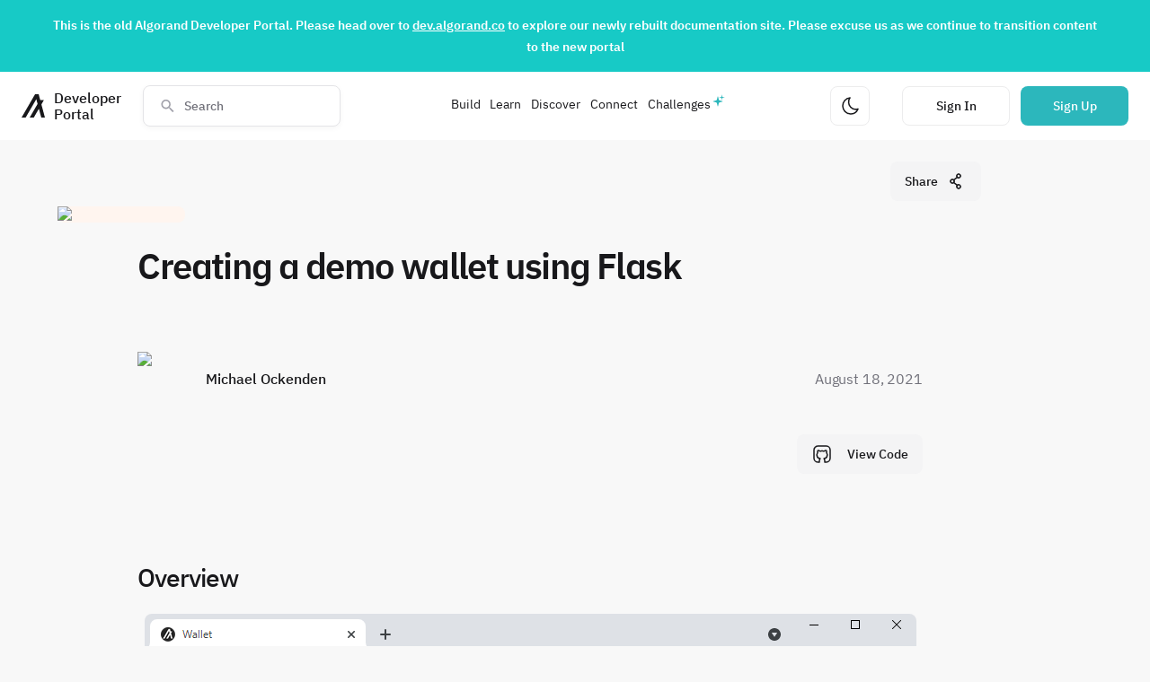

--- FILE ---
content_type: text/html; charset=utf-8
request_url: https://developer.algorand.org/solutions/creating-a-demo-wallet-using-flask/
body_size: 36371
content:





<!DOCTYPE html>
<html lang="en">

<head>
  
  
    
  
  <!-- Google Tag Manager dataLayer -->
  <script>
    dataLayer = [{
      'user_id': '',
    }];
  </script>
  <!-- End Google Tag Manager dataLayer -->
	<!-- Google Tag Manager -->
	<script>(function(w,d,s,l,i){w[l]=w[l]||[];w[l].push({'gtm.start':
	new Date().getTime(),event:'gtm.js'});var f=d.getElementsByTagName(s)[0],
	j=d.createElement(s),dl=l!='dataLayer'?'&l='+l:'';j.async=true;j.src=
	'https://www.googletagmanager.com/gtm.js?id='+i+dl;f.parentNode.insertBefore(j,f);
	})(window,document,'script','dataLayer',"GTM-MRRLKW9");</script>
	<!-- End Google Tag Manager -->
  

  
  


  

  <meta charset="UTF-8">
  <meta name="viewport" content="width=device-width, initial-scale=1, maximum-scale=1.0, user-scalable=no">
  <meta name="facebook-domain-verification" content="p9mgwovqsq3gqoyt7e9b6ilyyebkmf" />
  <link rel="stylesheet" href="https://cdn.jsdelivr.net/npm/instantsearch.css@7/themes/algolia-min.css" />
  <link rel="stylesheet" href="https://algorand-devloper-portal-app.s3.amazonaws.com/static/font/stylesheet.css" />
  <link
    rel="icon"
    type="image/png"
    sizes="32x32"
    href="https://algorand-devloper-portal-app.s3.amazonaws.com/static/img/favicon.png" />

  <link type="text/css" href="https://algorand-devloper-portal-app.s3.amazonaws.com/static/dist/algorand-app.6295ae9b67a3d8320df1.css" rel="stylesheet" />
  
 
<link rel="stylesheet" type="text/css" href="https://algorand-devloper-portal-app.s3.amazonaws.com/static/css/codehilite.css">
<link rel="stylesheet" type="text/css" href="https://algorand-devloper-portal-app.s3.amazonaws.com/static/css/codehilite.dark-theme.css">
<link rel="stylesheet" type="text/css" href="https://algorand-devloper-portal-app.s3.amazonaws.com/static/css/fenced_code.css">
<link rel="stylesheet" type="text/css" href="https://algorand-devloper-portal-app.s3.amazonaws.com/static/css/martor.min.css">

  

  
  <title>Creating a demo wallet using Flask | Algorand Developer Portal</title>
  <meta name="description" content="Flask is a Python framework for quickly creating webapps. In this solution we&#x27;ll be using Flask and the Algorand SDK to show how to make a demo walle…" />
  <link rel="canonical" href="https://developer.algorand.org/solutions/creating-a-demo-wallet-using-flask/" />
  <meta property="og:image" content="https://algorand-devloper-portal-app.b-cdn.net/static/Posts/2021/07/07 21:50/logo.png?w=1200&cmd=resize_then_crop&height=630&quality=70">
  <meta property="og:image:alt" content="Algorand Developer Portal">
  <meta property="og:image:type" content="image/png">
  <meta property="og:image:width" content="1200">
  <meta property="og:image:height" content="630">
  <meta property="og:url" content="https://developer.algorand.org/solutions/creating-a-demo-wallet-using-flask/" />
  <meta property="og:title" content="Creating a demo wallet using Flask" />
  <meta property="og:description" content="Flask is a Python framework for quickly creating webapps. In this solution we&#x27;ll be using Flask and the Algorand SDK to show how to make a demo walle…">
  <meta property="og:type" content="article" />
  

  <script type="text/javascript" src="https://algorand-devloper-portal-app.s3.amazonaws.com/static/dist/theme-4a690e0731dfad06caa1.js" ></script>
  <script src="https://ajax.googleapis.com/ajax/libs/jquery/3.5.1/jquery.min.js"></script>
  <script charset="utf-8" type="text/javascript" src="//js.hsforms.net/forms/v2.js"></script>
  <script charset="utf-8" type="text/javascript" src="//js.hsforms.net/forms/v2-legacy.js"></script>
  
        <script src="https://developer.algorand.org/jsi18n/"></script>
  
  <script type="text/javascript">
    var CURRENT_LANGUAGE = "en";
    var BASE_URL = "https://developer.algorand.org";
    var STATIC_URL = "https://algorand-devloper-portal-app.s3.amazonaws.com/static/";
    var SEARCH_FILTER_VALUE =  "all" ;
  </script>
  <script src="https://analytics.ahrefs.com/analytics.js" data-key="qSsm1dwTecoyO/bpGFr8zg" async></script>
</head>

<body>
  
  
    
  
	<!-- Google Tag Manager (noscript) -->
	<noscript><iframe src="https://www.googletagmanager.com/ns.html?id=GTM-MRRLKW9&user_id="
	height="0" width="0" style="display:none;visibility:hidden"></iframe></noscript>
	<!-- End Google Tag Manager (noscript) -->
  
  
  


  <div class="page-header-container">
    

<div id="landing-page-banner" class="landing-page__banner" style="background-color: #17cac6 !important;">
  <p><strong>This is the old Algorand Developer Portal. Please head over to <a target="_blank" href="https://dev.algorand.co">dev.algorand.co</a> to explore our newly rebuilt documentation site. Please excuse us as we continue to transition content to the new portal</strong></p>
</div>

    
      

<nav class="page-header" data-md-component="header" id="page-header">
    <div class="page-header__section">    
        <a href="https://developer.algorand.org/" aria-label="Homepage" id="homepage-link" class="page-header__home-link">
            <svg class="algorand-logo" width="32" height="32" viewBox="0 0 32 32" fill="none" xmlns="http://www.w3.org/2000/svg">
<path d="M32 32H27.0095L23.7387 19.9201L16.725 32H11.1275L21.9515 13.2913L20.1981 6.76341L5.59747 32H0L18.5121 0H23.4352L25.5595 7.97476H30.6175L27.1781 13.9642L32 32Z" fill="var(--text-main)"/>
</svg>

            <span class="typography--medium-title page-header__title">Developer Portal</span>
        </a>        

        
        <div class="search-overlay__container" id="search-overlay-container"></div>
        <div class="ais-InstantSearch">
            <div class="search-overlay__search-bar"> 
                <svg class="search-overlay__search-box-icon" width="24" height="24" viewBox="0 0 24 24" fill="none" xmlns="http://www.w3.org/2000/svg">
<path d="M15.4351 14.0629H14.7124L14.4563 13.8159C15.3528 12.773 15.8925 11.4191 15.8925 9.94625C15.8925 6.66209 13.2304 4 9.94625 4C6.66209 4 4 6.66209 4 9.94625C4 13.2304 6.66209 15.8925 9.94625 15.8925C11.4191 15.8925 12.773 15.3528 13.8159 14.4563L14.0629 14.7124V15.4351L18.6369 20L20 18.6369L15.4351 14.0629ZM9.94625 14.0629C7.66838 14.0629 5.82962 12.2241 5.82962 9.94625C5.82962 7.66838 7.66838 5.82962 9.94625 5.82962C12.2241 5.82962 14.0629 7.66838 14.0629 9.94625C14.0629 12.2241 12.2241 14.0629 9.94625 14.0629Z" fill="#18181B"/>
</svg>

                <button aria-label="Close search modal" class="search-overlay__close-button" id="search-overlay-close-button" type="button">
                    <svg class="search-overlay__close-button-icon" width="24" height="24" viewBox="0 0 24 24" fill="none" xmlns="http://www.w3.org/2000/svg">
<path d="M13.2 18L20 11.5M20 12.5L13.2 6M19.5 12H4" stroke="#18181B" stroke-width="1.5"/>
</svg>

                </button>     
                <div id="searchbox" class="search-overlay__search-box">
                    <span class="back-arrow"></span>
                </div>
                <div id="toggle-refinement" class="search-toggle-refinement "></div>
            </div>

                <div id="search-overlay-content" class="search-overlay__content">
                    <div class="search-overlay__stats" id="stats">
                        <span class="search-overlay__stats-text typography--small-title text-color--gray-lighter"></span>
                    </div>
                    <div id="hits" class="search-overlay__hits"></div>
                </div>
        </div>
        
    </div>

    <div class="page-header__section">
        <div class="page-header__responsive-menu-container" id="header-menu-container"></div>
        <div class="page-header__responsive-menu" id="header-menu">
            <ul class="page-header__responsive-menu-list" role="menu">
                       
                <li class="page-header__responsive-menu-list-item" id="menu-item--Build">
                    
                        <section class="page-header__responsive-menu-list-item__body__collapse">   
                            <input type="checkbox" name="collapse" class="menu-item-checkbox" id="page-header__menu-item-1">
                            
                            <div class="page-header__responsive-menu-list-item__collapse__title">
                                <label class="page-header__responsive-menu-list-item__collapse__title__label" for="page-header__menu-item-1">
                                    Build
                        
                                    <svg class="page-header__responsive-menu-list-item__collapse__icon" width="24" height="24" viewBox="0 0 24 24" fill="none" xmlns="http://www.w3.org/2000/svg">
<path d="M8 10L12 14L16 10" stroke="#18181B" stroke-width="1.5"/>
</svg>

                                </label>
                            </div>
                            
                            <div class="page-header__responsive-menu-list-item__body__collapse__content">      
                                <ul class="page-header__responsive-menu-list-item__dropdown-menu">
                                    
                                        <li>
                                            <a href="https://developer.algorand.org/docs/" class="page-header__responsive-menu-list-item__link">          

                                                <div>
                                                    <p class="typography--small-title text-color--main">Docs</p>
                                                    <p class="typography--caption-regular text-color--gray-lighter page-header__responsive-menu-list-item__dropdown-menu__item__description">Comprehensive Algorand documentation</p>
                                                </div>
                                                
                                                <span class="page-header__responsive-menu-list-item__link__icon">
                                                    
                                                        <svg class="arrow-right-icon" width="16" height="16" viewBox="0 0 16 16" fill="none" xmlns="http://www.w3.org/2000/svg">
<path d="M13.1666 7.81706L3.16663 7.81706" stroke="#18181B" stroke-width="1.5"/>
<path d="M9.13342 3.80083L13.1668 7.81683L9.13342 11.8335" stroke="#18181B" stroke-width="1.5"/>
</svg>

                                                    
                                                </span>
                                            </a>
                                        </li>
                                    
                                        <li>
                                            <a href="https://developer.algorand.org/docs/get-started/algokit/" class="page-header__responsive-menu-list-item__link">          

                                                <div>
                                                    <p class="typography--small-title text-color--main">Dev Environment</p>
                                                    <p class="typography--caption-regular text-color--gray-lighter page-header__responsive-menu-list-item__dropdown-menu__item__description">Install AlgoKit and start building</p>
                                                </div>
                                                
                                                <span class="page-header__responsive-menu-list-item__link__icon">
                                                    
                                                        <svg class="arrow-right-icon" width="16" height="16" viewBox="0 0 16 16" fill="none" xmlns="http://www.w3.org/2000/svg">
<path d="M13.1666 7.81706L3.16663 7.81706" stroke="#18181B" stroke-width="1.5"/>
<path d="M9.13342 3.80083L13.1668 7.81683L9.13342 11.8335" stroke="#18181B" stroke-width="1.5"/>
</svg>

                                                    
                                                </span>
                                            </a>
                                        </li>
                                    
                                        <li>
                                            <a href="https://developer.algorand.org/docs/sdks/" class="page-header__responsive-menu-list-item__link">          

                                                <div>
                                                    <p class="typography--small-title text-color--main">SDKs</p>
                                                    <p class="typography--caption-regular text-color--gray-lighter page-header__responsive-menu-list-item__dropdown-menu__item__description">SDKs for Python, Javascript, Go, and Java</p>
                                                </div>
                                                
                                                <span class="page-header__responsive-menu-list-item__link__icon">
                                                    
                                                        <svg class="arrow-right-icon" width="16" height="16" viewBox="0 0 16 16" fill="none" xmlns="http://www.w3.org/2000/svg">
<path d="M13.1666 7.81706L3.16663 7.81706" stroke="#18181B" stroke-width="1.5"/>
<path d="M9.13342 3.80083L13.1668 7.81683L9.13342 11.8335" stroke="#18181B" stroke-width="1.5"/>
</svg>

                                                    
                                                </span>
                                            </a>
                                        </li>
                                    
                                        <li>
                                            <a href="https://developer.algorand.org/docs/rest-apis/restendpoints/" class="page-header__responsive-menu-list-item__link">          

                                                <div>
                                                    <p class="typography--small-title text-color--main">APIs</p>
                                                    <p class="typography--caption-regular text-color--gray-lighter page-header__responsive-menu-list-item__dropdown-menu__item__description">REST Endpoints for algod and indexer</p>
                                                </div>
                                                
                                                <span class="page-header__responsive-menu-list-item__link__icon">
                                                    
                                                        <svg class="arrow-right-icon" width="16" height="16" viewBox="0 0 16 16" fill="none" xmlns="http://www.w3.org/2000/svg">
<path d="M13.1666 7.81706L3.16663 7.81706" stroke="#18181B" stroke-width="1.5"/>
<path d="M9.13342 3.80083L13.1668 7.81683L9.13342 11.8335" stroke="#18181B" stroke-width="1.5"/>
</svg>

                                                    
                                                </span>
                                            </a>
                                        </li>
                                    
                                        <li>
                                            <a href="https://developer.algorand.org/ecosystem-projects/" class="page-header__responsive-menu-list-item__link">          

                                                <div>
                                                    <p class="typography--small-title text-color--main">Tools</p>
                                                    <p class="typography--caption-regular text-color--gray-lighter page-header__responsive-menu-list-item__dropdown-menu__item__description">Developer focused tools and community projects</p>
                                                </div>
                                                
                                                <span class="page-header__responsive-menu-list-item__link__icon">
                                                    
                                                        <svg class="arrow-right-icon" width="16" height="16" viewBox="0 0 16 16" fill="none" xmlns="http://www.w3.org/2000/svg">
<path d="M13.1666 7.81706L3.16663 7.81706" stroke="#18181B" stroke-width="1.5"/>
<path d="M9.13342 3.80083L13.1668 7.81683L9.13342 11.8335" stroke="#18181B" stroke-width="1.5"/>
</svg>

                                                    
                                                </span>
                                            </a>
                                        </li>
                                    
                                </ul>
                            </div>     
                        </section>
                    
                 </li>
                       
                <li class="page-header__responsive-menu-list-item" id="menu-item--Learn">
                    
                        <section class="page-header__responsive-menu-list-item__body__collapse">   
                            <input type="checkbox" name="collapse" class="menu-item-checkbox" id="page-header__menu-item-2">
                            
                            <div class="page-header__responsive-menu-list-item__collapse__title">
                                <label class="page-header__responsive-menu-list-item__collapse__title__label" for="page-header__menu-item-2">
                                    Learn
                        
                                    <svg class="page-header__responsive-menu-list-item__collapse__icon" width="24" height="24" viewBox="0 0 24 24" fill="none" xmlns="http://www.w3.org/2000/svg">
<path d="M8 10L12 14L16 10" stroke="#18181B" stroke-width="1.5"/>
</svg>

                                </label>
                            </div>
                            
                            <div class="page-header__responsive-menu-list-item__body__collapse__content">      
                                <ul class="page-header__responsive-menu-list-item__dropdown-menu">
                                    
                                        <li>
                                            <a href="https://developer.algorand.org/tutorials/" class="page-header__responsive-menu-list-item__link">          

                                                <div>
                                                    <p class="typography--small-title text-color--main">Tutorials</p>
                                                    <p class="typography--caption-regular text-color--gray-lighter page-header__responsive-menu-list-item__dropdown-menu__item__description">Step-by-step guides on a variety of subjects/languages</p>
                                                </div>
                                                
                                                <span class="page-header__responsive-menu-list-item__link__icon">
                                                    
                                                        <svg class="arrow-right-icon" width="16" height="16" viewBox="0 0 16 16" fill="none" xmlns="http://www.w3.org/2000/svg">
<path d="M13.1666 7.81706L3.16663 7.81706" stroke="#18181B" stroke-width="1.5"/>
<path d="M9.13342 3.80083L13.1668 7.81683L9.13342 11.8335" stroke="#18181B" stroke-width="1.5"/>
</svg>

                                                    
                                                </span>
                                            </a>
                                        </li>
                                    
                                        <li>
                                            <a href="https://developer.algorand.org/bootcamps/" class="page-header__responsive-menu-list-item__link">          

                                                <div>
                                                    <p class="typography--small-title text-color--main">Bootcamps</p>
                                                    <p class="typography--caption-regular text-color--gray-lighter page-header__responsive-menu-list-item__dropdown-menu__item__description">Attend our developer bootcamps</p>
                                                </div>
                                                
                                                <span class="page-header__responsive-menu-list-item__link__icon">
                                                    
                                                        <svg class="arrow-right-icon" width="16" height="16" viewBox="0 0 16 16" fill="none" xmlns="http://www.w3.org/2000/svg">
<path d="M13.1666 7.81706L3.16663 7.81706" stroke="#18181B" stroke-width="1.5"/>
<path d="M9.13342 3.80083L13.1668 7.81683L9.13342 11.8335" stroke="#18181B" stroke-width="1.5"/>
</svg>

                                                    
                                                </span>
                                            </a>
                                        </li>
                                    
                                        <li>
                                            <a href="https://developer.algorand.org/solutions/" class="page-header__responsive-menu-list-item__link">          

                                                <div>
                                                    <p class="typography--small-title text-color--main">Solutions</p>
                                                    <p class="typography--caption-regular text-color--gray-lighter page-header__responsive-menu-list-item__dropdown-menu__item__description">Code-based ideas and prototypes</p>
                                                </div>
                                                
                                                <span class="page-header__responsive-menu-list-item__link__icon">
                                                    
                                                        <svg class="arrow-right-icon" width="16" height="16" viewBox="0 0 16 16" fill="none" xmlns="http://www.w3.org/2000/svg">
<path d="M13.1666 7.81706L3.16663 7.81706" stroke="#18181B" stroke-width="1.5"/>
<path d="M9.13342 3.80083L13.1668 7.81683L9.13342 11.8335" stroke="#18181B" stroke-width="1.5"/>
</svg>

                                                    
                                                </span>
                                            </a>
                                        </li>
                                    
                                        <li>
                                            <a href="https://developer.algorand.org/articles/" class="page-header__responsive-menu-list-item__link">          

                                                <div>
                                                    <p class="typography--small-title text-color--main">Blog</p>
                                                    <p class="typography--caption-regular text-color--gray-lighter page-header__responsive-menu-list-item__dropdown-menu__item__description">Developer news and technical overviews</p>
                                                </div>
                                                
                                                <span class="page-header__responsive-menu-list-item__link__icon">
                                                    
                                                        <svg class="arrow-right-icon" width="16" height="16" viewBox="0 0 16 16" fill="none" xmlns="http://www.w3.org/2000/svg">
<path d="M13.1666 7.81706L3.16663 7.81706" stroke="#18181B" stroke-width="1.5"/>
<path d="M9.13342 3.80083L13.1668 7.81683L9.13342 11.8335" stroke="#18181B" stroke-width="1.5"/>
</svg>

                                                    
                                                </span>
                                            </a>
                                        </li>
                                    
                                </ul>
                            </div>     
                        </section>
                    
                 </li>
                       
                <li class="page-header__responsive-menu-list-item" id="menu-item--Discover">
                    
                        <section class="page-header__responsive-menu-list-item__body__collapse">   
                            <input type="checkbox" name="collapse" class="menu-item-checkbox" id="page-header__menu-item-3">
                            
                            <div class="page-header__responsive-menu-list-item__collapse__title">
                                <label class="page-header__responsive-menu-list-item__collapse__title__label" for="page-header__menu-item-3">
                                    Discover
                        
                                    <svg class="page-header__responsive-menu-list-item__collapse__icon" width="24" height="24" viewBox="0 0 24 24" fill="none" xmlns="http://www.w3.org/2000/svg">
<path d="M8 10L12 14L16 10" stroke="#18181B" stroke-width="1.5"/>
</svg>

                                </label>
                            </div>
                            
                            <div class="page-header__responsive-menu-list-item__body__collapse__content">      
                                <ul class="page-header__responsive-menu-list-item__dropdown-menu">
                                    
                                        <li>
                                            <a href="https://developer.algorand.org/ecosystem-projects/?tags=block-explorers" class="page-header__responsive-menu-list-item__link">          

                                                <div>
                                                    <p class="typography--small-title text-color--main">Block Explorers</p>
                                                    <p class="typography--caption-regular text-color--gray-lighter page-header__responsive-menu-list-item__dropdown-menu__item__description">On-chain activity for MainNet, TestNet, and more</p>
                                                </div>
                                                
                                                <span class="page-header__responsive-menu-list-item__link__icon">
                                                    
                                                        <svg class="arrow-right-icon" width="16" height="16" viewBox="0 0 16 16" fill="none" xmlns="http://www.w3.org/2000/svg">
<path d="M13.1666 7.81706L3.16663 7.81706" stroke="#18181B" stroke-width="1.5"/>
<path d="M9.13342 3.80083L13.1668 7.81683L9.13342 11.8335" stroke="#18181B" stroke-width="1.5"/>
</svg>

                                                    
                                                </span>
                                            </a>
                                        </li>
                                    
                                        <li>
                                            <a href="https://developer.algorand.org/ecosystem-projects/?tags=wallets" class="page-header__responsive-menu-list-item__link">          

                                                <div>
                                                    <p class="typography--small-title text-color--main">Wallets</p>
                                                    <p class="typography--caption-regular text-color--gray-lighter page-header__responsive-menu-list-item__dropdown-menu__item__description">Digital wallets for transacting on-chain</p>
                                                </div>
                                                
                                                <span class="page-header__responsive-menu-list-item__link__icon">
                                                    
                                                        <svg class="arrow-right-icon" width="16" height="16" viewBox="0 0 16 16" fill="none" xmlns="http://www.w3.org/2000/svg">
<path d="M13.1666 7.81706L3.16663 7.81706" stroke="#18181B" stroke-width="1.5"/>
<path d="M9.13342 3.80083L13.1668 7.81683L9.13342 11.8335" stroke="#18181B" stroke-width="1.5"/>
</svg>

                                                    
                                                </span>
                                            </a>
                                        </li>
                                    
                                        <li>
                                            <a href="https://developer.algorand.org/ecosystem-projects/?" class="page-header__responsive-menu-list-item__link">          

                                                <div>
                                                    <p class="typography--small-title text-color--main">Projects</p>
                                                    <p class="typography--caption-regular text-color--gray-lighter page-header__responsive-menu-list-item__dropdown-menu__item__description">Algorand Ecosystem Directory</p>
                                                </div>
                                                
                                                <span class="page-header__responsive-menu-list-item__link__icon">
                                                    
                                                        <svg class="arrow-right-icon" width="16" height="16" viewBox="0 0 16 16" fill="none" xmlns="http://www.w3.org/2000/svg">
<path d="M13.1666 7.81706L3.16663 7.81706" stroke="#18181B" stroke-width="1.5"/>
<path d="M9.13342 3.80083L13.1668 7.81683L9.13342 11.8335" stroke="#18181B" stroke-width="1.5"/>
</svg>

                                                    
                                                </span>
                                            </a>
                                        </li>
                                    
                                        <li>
                                            <a href="https://metrics.algorand.org/"  target="_blank" rel="noopener noreferrer" class="page-header__responsive-menu-list-item__link">          

                                                <div>
                                                    <p class="typography--small-title text-color--main">Metrics</p>
                                                    <p class="typography--caption-regular text-color--gray-lighter page-header__responsive-menu-list-item__dropdown-menu__item__description">Realtime Algorand Metrics</p>
                                                </div>
                                                
                                                <span class="page-header__responsive-menu-list-item__link__icon">
                                                    
                                                        <svg class="external-arrow-icon" width="16" height="16" viewBox="0 0 16 16" fill="none" xmlns="http://www.w3.org/2000/svg">
<path d="M11.5644 4.4237L4.4933 11.4948" stroke="#18181B" stroke-width="1.5"/>
<path d="M5.87278 4.43528L11.5645 4.42303L11.5527 10.1152" stroke="#18181B" stroke-width="1.5"/>
</svg>

                                                    
                                                </span>
                                            </a>
                                        </li>
                                    
                                </ul>
                            </div>     
                        </section>
                    
                 </li>
                       
                <li class="page-header__responsive-menu-list-item" id="menu-item--Connect">
                    
                        <section class="page-header__responsive-menu-list-item__body__collapse">   
                            <input type="checkbox" name="collapse" class="menu-item-checkbox" id="page-header__menu-item-4">
                            
                            <div class="page-header__responsive-menu-list-item__collapse__title">
                                <label class="page-header__responsive-menu-list-item__collapse__title__label" for="page-header__menu-item-4">
                                    Connect
                        
                                    <svg class="page-header__responsive-menu-list-item__collapse__icon" width="24" height="24" viewBox="0 0 24 24" fill="none" xmlns="http://www.w3.org/2000/svg">
<path d="M8 10L12 14L16 10" stroke="#18181B" stroke-width="1.5"/>
</svg>

                                </label>
                            </div>
                            
                            <div class="page-header__responsive-menu-list-item__body__collapse__content">      
                                <ul class="page-header__responsive-menu-list-item__dropdown-menu">
                                    
                                        <li>
                                            <a href="https://developer.algorand.org/events/" class="page-header__responsive-menu-list-item__link">          

                                                <div>
                                                    <p class="typography--small-title text-color--main">Events</p>
                                                    <p class="typography--caption-regular text-color--gray-lighter page-header__responsive-menu-list-item__dropdown-menu__item__description">A calendar of upcoming developer events</p>
                                                </div>
                                                
                                                <span class="page-header__responsive-menu-list-item__link__icon">
                                                    
                                                        <svg class="arrow-right-icon" width="16" height="16" viewBox="0 0 16 16" fill="none" xmlns="http://www.w3.org/2000/svg">
<path d="M13.1666 7.81706L3.16663 7.81706" stroke="#18181B" stroke-width="1.5"/>
<path d="M9.13342 3.80083L13.1668 7.81683L9.13342 11.8335" stroke="#18181B" stroke-width="1.5"/>
</svg>

                                                    
                                                </span>
                                            </a>
                                        </li>
                                    
                                        <li>
                                            <a href="https://discord.com/invite/84AActu3at"  target="_blank" rel="noopener noreferrer" class="page-header__responsive-menu-list-item__link">          

                                                <div>
                                                    <p class="typography--small-title text-color--main">Discord</p>
                                                    <p class="typography--caption-regular text-color--gray-lighter page-header__responsive-menu-list-item__dropdown-menu__item__description">Engage with other developers instantly</p>
                                                </div>
                                                
                                                <span class="page-header__responsive-menu-list-item__link__icon">
                                                    
                                                        <svg class="external-arrow-icon" width="16" height="16" viewBox="0 0 16 16" fill="none" xmlns="http://www.w3.org/2000/svg">
<path d="M11.5644 4.4237L4.4933 11.4948" stroke="#18181B" stroke-width="1.5"/>
<path d="M5.87278 4.43528L11.5645 4.42303L11.5527 10.1152" stroke="#18181B" stroke-width="1.5"/>
</svg>

                                                    
                                                </span>
                                            </a>
                                        </li>
                                    
                                        <li>
                                            <a href="https://github.com/algorand/"  target="_blank" rel="noopener noreferrer" class="page-header__responsive-menu-list-item__link">          

                                                <div>
                                                    <p class="typography--small-title text-color--main">GitHub</p>
                                                    <p class="typography--caption-regular text-color--gray-lighter page-header__responsive-menu-list-item__dropdown-menu__item__description">View official repositories</p>
                                                </div>
                                                
                                                <span class="page-header__responsive-menu-list-item__link__icon">
                                                    
                                                        <svg class="external-arrow-icon" width="16" height="16" viewBox="0 0 16 16" fill="none" xmlns="http://www.w3.org/2000/svg">
<path d="M11.5644 4.4237L4.4933 11.4948" stroke="#18181B" stroke-width="1.5"/>
<path d="M5.87278 4.43528L11.5645 4.42303L11.5527 10.1152" stroke="#18181B" stroke-width="1.5"/>
</svg>

                                                    
                                                </span>
                                            </a>
                                        </li>
                                    
                                        <li>
                                            <a href="https://twitter.com/algorand"  target="_blank" rel="noopener noreferrer" class="page-header__responsive-menu-list-item__link">          

                                                <div>
                                                    <p class="typography--small-title text-color--main">Twitter</p>
                                                    <p class="typography--caption-regular text-color--gray-lighter page-header__responsive-menu-list-item__dropdown-menu__item__description">Keep up with the latest news</p>
                                                </div>
                                                
                                                <span class="page-header__responsive-menu-list-item__link__icon">
                                                    
                                                        <svg class="external-arrow-icon" width="16" height="16" viewBox="0 0 16 16" fill="none" xmlns="http://www.w3.org/2000/svg">
<path d="M11.5644 4.4237L4.4933 11.4948" stroke="#18181B" stroke-width="1.5"/>
<path d="M5.87278 4.43528L11.5645 4.42303L11.5527 10.1152" stroke="#18181B" stroke-width="1.5"/>
</svg>

                                                    
                                                </span>
                                            </a>
                                        </li>
                                    
                                        <li>
                                            <a href="https://www.youtube.com/algorand"  target="_blank" rel="noopener noreferrer" class="page-header__responsive-menu-list-item__link">          

                                                <div>
                                                    <p class="typography--small-title text-color--main">YouTube</p>
                                                    <p class="typography--caption-regular text-color--gray-lighter page-header__responsive-menu-list-item__dropdown-menu__item__description">Talks, developer office hours, and more</p>
                                                </div>
                                                
                                                <span class="page-header__responsive-menu-list-item__link__icon">
                                                    
                                                        <svg class="external-arrow-icon" width="16" height="16" viewBox="0 0 16 16" fill="none" xmlns="http://www.w3.org/2000/svg">
<path d="M11.5644 4.4237L4.4933 11.4948" stroke="#18181B" stroke-width="1.5"/>
<path d="M5.87278 4.43528L11.5645 4.42303L11.5527 10.1152" stroke="#18181B" stroke-width="1.5"/>
</svg>

                                                    
                                                </span>
                                            </a>
                                        </li>
                                    
                                        <li>
                                            <a href="https://forum.algorand.org/"  target="_blank" rel="noopener noreferrer" class="page-header__responsive-menu-list-item__link">          

                                                <div>
                                                    <p class="typography--small-title text-color--main">Forum</p>
                                                    <p class="typography--caption-regular text-color--gray-lighter page-header__responsive-menu-list-item__dropdown-menu__item__description">Discuss the next big idea</p>
                                                </div>
                                                
                                                <span class="page-header__responsive-menu-list-item__link__icon">
                                                    
                                                        <svg class="external-arrow-icon" width="16" height="16" viewBox="0 0 16 16" fill="none" xmlns="http://www.w3.org/2000/svg">
<path d="M11.5644 4.4237L4.4933 11.4948" stroke="#18181B" stroke-width="1.5"/>
<path d="M5.87278 4.43528L11.5645 4.42303L11.5527 10.1152" stroke="#18181B" stroke-width="1.5"/>
</svg>

                                                    
                                                </span>
                                            </a>
                                        </li>
                                    
                                </ul>
                            </div>     
                        </section>
                    
                 </li>
                       
                <li class="page-header__responsive-menu-list-item" id="menu-item--Challenges">
                    
                        <a href=https://developer.algorand.org/challenges class="page-header__responsive-menu-list-item--challenges">          
                            Challenges
                        </a>

                    
                 </li>
                
                
                <li class="page-header__responsive-menu__footer">
                    
                   
                    <div class="page-header__responsive-menu-list-item">
                        <button class="page-header__theme-button page-header__theme-button--mobile" aria-label="Change theme" type="button" id="theme-button">
                            <svg class="page-header__theme-icon" width="24" height="24" viewBox="0 0 24 24" fill="none" xmlns="http://www.w3.org/2000/svg">
<path d="M21 15.3971C19.6814 18.6838 16.5224 21 12.8294 21C7.95346 21.0011 4 16.9627 4 11.9808C4 7.26274 7.54741 3.39674 12.0658 3C9.81599 6.16268 10.0786 10.6091 12.8702 13.4607C15.0704 15.7082 18.2393 16.3473 21 15.3971Z" stroke="#18181B" stroke-width="1.5" stroke-linecap="round" stroke-linejoin="round"/>
</svg>

                        </button>
                    </div>
                </li>
            </ul>
        </div>
    </div>
        
    <div class="page-header__section"> 
        <button class="page-header__theme-button" aria-label="Change theme" type="button" id="theme-button">
            <svg class="page-header__theme-icon" width="24" height="24" viewBox="0 0 24 24" fill="none" xmlns="http://www.w3.org/2000/svg">
<path d="M21 15.3971C19.6814 18.6838 16.5224 21 12.8294 21C7.95346 21.0011 4 16.9627 4 11.9808C4 7.26274 7.54741 3.39674 12.0658 3C9.81599 6.16268 10.0786 10.6091 12.8702 13.4607C15.0704 15.7082 18.2393 16.3473 21 15.3971Z" stroke="#18181B" stroke-width="1.5" stroke-linecap="round" stroke-linejoin="round"/>
</svg>

        </button>

        <button aria-label="Open search modal" class="page-header__search-button" id="header-search-button" type="button">
            <svg class="page-header__search-button-icon" width="24" height="24" viewBox="0 0 24 24" fill="none" xmlns="http://www.w3.org/2000/svg">
<path d="M15.4351 14.0629H14.7124L14.4563 13.8159C15.3528 12.773 15.8925 11.4191 15.8925 9.94625C15.8925 6.66209 13.2304 4 9.94625 4C6.66209 4 4 6.66209 4 9.94625C4 13.2304 6.66209 15.8925 9.94625 15.8925C11.4191 15.8925 12.773 15.3528 13.8159 14.4563L14.0629 14.7124V15.4351L18.6369 20L20 18.6369L15.4351 14.0629ZM9.94625 14.0629C7.66838 14.0629 5.82962 12.2241 5.82962 9.94625C5.82962 7.66838 7.66838 5.82962 9.94625 5.82962C12.2241 5.82962 14.0629 7.66838 14.0629 9.94625C14.0629 12.2241 12.2241 14.0629 9.94625 14.0629Z" fill="#18181B"/>
</svg>

        </button>

        
            <a href="https://developer.algorand.org/accounts/login/?next=/solutions/creating-a-demo-wallet-using-flask/" class="button--tertiary typography--small-title page-header__signin-button">Sign In</a>
            <a href="https://developer.algorand.org/accounts/signup/?next=/solutions/creating-a-demo-wallet-using-flask/?registration_success=1" class="button--primary typography--small-title page-header__signup-button"> Sign Up</a>
        

        <button aria-label="close menu" class="page-header__menu-close-button" id="header-menu-close-button">
            <svg class="" width="24" height="24" viewBox="0 0 24 24" fill="none" xmlns="http://www.w3.org/2000/svg">
<path d="M6 6L18 18M6 18L18 6" stroke="var(--text-main)" stroke-width="1.5"/>
</svg>

        </button>
        
        <button aria-label="Menu" class="page-header__menu-button" id="header-menu-button">
            <svg class="page-header__menu-icon" width="24" height="24" viewBox="0 0 24 24" fill="none" xmlns="http://www.w3.org/2000/svg">
<path d="M3 6H21" stroke="#18181B" stroke-width="2"/>
<path d="M3 12H21" stroke="#18181B" stroke-width="2"/>
<path d="M3 18H21" stroke="#18181B" stroke-width="2"/>
</svg>

        </button>
    </div>
</nav>
    
  </div>

  

<div id="template-modal-overlay" class="template-modal__overlay">
<div class="template-modal__container">
  <section class="template-modal__modal" id="template-modal__modal" tabindex="-1">
    <button type="button" class="template-modal__close-button" id="template-modal-close-button">
      <svg class="template-modal__close-button-icon" width="24" height="24" viewBox="0 0 24 24" fill="none" xmlns="http://www.w3.org/2000/svg">
<path d="M6 6L18 18M6 18L18 6" stroke="var(--text-main)" stroke-width="1.5"/>
</svg>

    </button>
    <h2 class="typography--h2 text-color--main create-publication__title">Create Publication</h2>

    <p class="typography--large-body text-color--gray create-publication__decription">
      
      We are looking for publications that demonstrate building dApps or smart contracts! 
      </br> 
      See the full list of 
      <a 
        href="https://gitcoin.co/explorer?network=mainnet&idx_status=open&applicants=ALL&keywords=algodev&order_by=-web3_created&org=algorandfoundation" 
        rel="noopener"
        target="_blank">
          Gitcoin bounties
      </a> 
      that are eligible for rewards.
      
    </p>
    <ul class="create-publication__type-list">
      <li class="create-publication__type-list-item">
        <a href="/me/posts/tutorials/new/" class="create-publication__type-item">
          <div class="create-publication__type-icon-container create-publication__type-icon-container--tutorial">
            <svg width="72" height="72" viewBox="0 0 72 72" fill="none" xmlns="http://www.w3.org/2000/svg">
<rect width="72" height="72" rx="8" fill="#8755D5"/>
<path d="M36 25.5L21 32.646L36 39L51 32.646L36 25.5Z" stroke="#FEF3F1" stroke-width="2" stroke-linecap="round" stroke-linejoin="round"/>
<path d="M21 33L21 42" stroke="#FEF3F1" stroke-width="2" stroke-linecap="round" stroke-linejoin="round"/>
<path d="M27 36V43.3742C26.998 43.7308 27.1051 44.0796 27.3072 44.3752C27.5092 44.6708 27.797 44.8995 28.1328 45.0313L35.3328 47.8721C35.7616 48.0426 36.2408 48.0426 36.6696 47.8721L43.8696 45.0313C44.2051 44.8994 44.4926 44.6706 44.6942 44.375C44.8959 44.0793 45.0025 43.7305 45 43.3742V36" stroke="#FEF3F1" stroke-width="2" stroke-linecap="round" stroke-linejoin="round"/>
</svg>

          </div>
          <div class="create-publication__type-info-container">
            <span class="typography--large-title text-color--main">Tutorial</span>
            <p class="create-publication__type-description typography--medium-body text-color--gray-lighter">Step-by-step guides for developers.</p>
          </div>
        </a>
      </li>
      <li class="create-publication__type-list-item">
        <a href="/me/posts/solutions/new/" class="create-publication__type-item">
          <div class="create-publication__type-icon-container create-publication__type-icon-container--solution">
            <svg width="72" height="72" viewBox="0 0 72 72" fill="none" xmlns="http://www.w3.org/2000/svg">
<rect width="72" height="72" rx="8" fill="#B15D7D"/>
<path d="M39.5069 49.5V44.1116C40.9373 43.6633 42.2429 42.9335 43.3319 41.9736C44.4208 41.0137 45.2666 39.847 45.8097 38.5556C46.3527 37.2642 46.5799 35.8796 46.4751 34.4992C46.3704 33.1188 45.9363 31.7762 45.2034 30.5659C45.2034 30.5659 40.4299 35.0285 39.9241 35.6215C39.6459 35.9494 39.2947 36.2194 38.8938 36.4137C38.4929 36.6079 38.0514 36.7219 37.5987 36.7481C37.146 36.7743 36.6924 36.7122 36.2679 36.5658C35.8434 36.4193 35.4578 36.192 35.1367 35.8988C34.8167 35.6049 34.5687 35.2521 34.4089 34.8639C34.2492 34.4756 34.1814 34.0607 34.21 33.6466C34.2387 33.2326 34.3631 32.8288 34.5751 32.4621C34.7871 32.0954 35.0818 31.7741 35.4397 31.5194C36.0876 31.0544 40.9637 26.6878 40.9637 26.6878C39.6257 26.0013 38.1353 25.601 36.6042 25.5168C35.0732 25.4325 33.5411 25.6666 32.1229 26.2014C30.1375 26.9151 28.4385 28.1684 27.2548 29.7925C26.0711 31.4166 25.4594 33.3336 25.5021 35.2855C25.5447 37.2374 26.2397 39.1305 27.4934 40.71C28.7471 42.2895 30.4994 43.4796 32.5145 44.1201V49.5" stroke="#FEE5E3" stroke-width="2" stroke-linecap="round"/>
</svg>

          </div>
          <div class="create-publication__type-info-container">
            <span class="typography--large-title text-color--main">Solution</span>
            <p class="create-publication__type-description typography--medium-body text-color--gray-lighter">Sample code and explanations for common use cases on Algorand.</p>
          </div>
        </a>
      </li>
      <li class="create-publication__type-list-item">
        <a href="/me/posts/articles/new/" class="create-publication__type-item">
          <div class="create-publication__type-icon-container create-publication__type-icon-container--articles">
            <svg width="72" height="72" viewBox="0 0 72 72" fill="none" xmlns="http://www.w3.org/2000/svg">
<rect width="72" height="72" rx="8" fill="#FF6D5F"/>
<path d="M48 32.5695V44.9835C48 46.65 46.6935 48 45.081 48H26.919C25.3065 48 24 46.65 24 44.985V28.515C24 26.85 25.3065 25.5 26.919 25.5H33.4455" stroke="#FFECDF" stroke-width="2" stroke-linecap="round"/>
<path d="M45.093 21.7566C46.101 20.7486 47.736 20.7471 48.744 21.7566C49.752 22.7646 49.752 24.3996 48.7425 25.4076L40.0815 34.0611C39.801 34.3416 39.42 34.4991 39.0225 34.4991H36V31.4766C36 31.0791 36.1575 30.6981 36.4395 30.4161L45.093 21.7566V21.7566Z" stroke="#FFECDF" stroke-width="2" stroke-linecap="round" stroke-linejoin="round"/>
<path d="M31.5 34.5H28.5" stroke="#FFECDF" stroke-width="2" stroke-linecap="round" stroke-linejoin="round"/>
<path d="M28.5 40.5H43.5" stroke="#FFECDF" stroke-width="2" stroke-linecap="round" stroke-linejoin="round"/>
<path d="M47.145 27.0005L43.5 23.3555" stroke="#FFECDF" stroke-width="2" stroke-linecap="round" stroke-linejoin="round"/>
</svg>

          </div>
          <div class="create-publication__type-info-container">
            <span class="typography--large-title text-color--main">Article</span>
            <p class="create-publication__type-description typography--medium-body text-color--gray-lighter">The latest developer-related news on Algorand.</p>
          </div>
        </a>
      </li>
    </ul>
  </section>
</div>
</div>

  

<div id="connect-wallet-overlay" class="connect-wallet__overlay">
  <section class="connect-wallet-modal" tabindex="-1">
    <div id="connect-wallet-modal"></div>

    <button type="button" class="connect-wallet__close-button" id="connect-wallet-close-button">
      <svg class="connect-wallet__close-button-icon" width="24" height="24" viewBox="0 0 24 24" fill="none" xmlns="http://www.w3.org/2000/svg">
<path d="M6 6L18 18M6 18L18 6" stroke="var(--text-main)" stroke-width="1.5"/>
</svg>

    </button>  
  </section>
</div>


  
<div class="page-content-wrapper detail-page">
  
  




  


<script>
   $(document).ready(function () {

      $('#delete').click(function (e) {
         if (!confirm("'Are you sure you want to delete this solution?'")) {
             e.preventDefault();
         }
      });

      function setDetailPageMarginTop(value) {
        const detailPageWithPostStatus = document.querySelector(
          ".detail-page--with-status-banner"
        );
      
        detailPageWithPostStatus?.style.setProperty("--detail-page-margin-top", `${value}px`);
      }

   (function calculateDetailPageMarginTop() {
        const postStatusSection = document.querySelector(".post-status__section");
    
        const resizeObserver = new ResizeObserver((entries) => {
            setDetailPageMarginTop(
             entries[0].contentRect.height
            );
          
        });
      
        if (postStatusSection) {
          resizeObserver.observe(postStatusSection);
        }
      }())
   });
</script>


  

  <div class="post-detail__page-content ">
    
      


     

    <article>
      <div class="post-detail__thumbnail-image-container">
        <img src="https://algorand-devloper-portal-app.b-cdn.net/static/Posts/2021/07/07 21:50/logo.png?w=2220&cmd=resize_then_crop&height=1018&quality=70" class="post-detail__thumbnail-image" alt="Solution Thumbnail">

        
          


    <script async src="https://platform.twitter.com/widgets.js" charset="utf-8"></script>
    <script async defer crossorigin="anonymous" src="https://connect.facebook.net/en_US/sdk.js#xfbml=1&version=v11.0" nonce="kyE9Cdtc"></script> 


<button id="share-overlay-toggle" aria-expanded="false" class="button--secondary button--small post-detail__share-overlay-toggle">
    Share
    <svg class="post-detail__share-overlay-toggle-icon" width="24" height="24" viewBox="0 0 24 24" fill="none" xmlns="http://www.w3.org/2000/svg">
<path d="M13.5297 7.52002L9.46973 10.56" stroke="#18181B" stroke-width="1.5" stroke-linecap="round" stroke-linejoin="round"/>
<path d="M16.4044 4.64216C17.1979 5.4357 17.1979 6.7223 16.4044 7.51584C15.6108 8.30938 14.3242 8.30938 13.5307 7.51584C12.7372 6.72229 12.7372 5.4357 13.5307 4.64216C14.3243 3.84861 15.6108 3.84861 16.4044 4.64216" stroke="#18181B" stroke-width="1.5" stroke-linecap="round" stroke-linejoin="round"/>
<path d="M13.5297 16.48L9.46973 13.44" stroke="#18181B" stroke-width="1.5" stroke-linecap="round" stroke-linejoin="round"/>
<path d="M16.4044 16.4842C17.1979 17.2777 17.1979 18.5643 16.4044 19.3579C15.6108 20.1514 14.3242 20.1514 13.5307 19.3579C12.7372 18.5643 12.7372 17.2777 13.5307 16.4842C14.3243 15.6907 15.6108 15.6907 16.4044 16.4842" stroke="#18181B" stroke-width="1.5" stroke-linecap="round" stroke-linejoin="round"/>
<path d="M9.46542 10.5646C10.2582 11.3574 10.2582 12.6427 9.46542 13.4355C8.67266 14.2282 7.38733 14.2282 6.59457 13.4355C5.80181 12.6427 5.80181 11.3574 6.59457 10.5646C7.38734 9.77184 8.67266 9.77184 9.46542 10.5646" stroke="#18181B" stroke-width="1.5" stroke-linecap="round" stroke-linejoin="round"/>
</svg>

</button>

<div class="post-detail__share-overlay" id="share-overlay">
    <header class="post-detail__share-overlay__header">
        <span class="typography--large-title text-color--main">Share On...</span>
        <button aria-label="close share overlay" id="share-overlay-close-button" class="post-detail__share-overlay__close-button">
        <svg class="" width="24" height="24" viewBox="0 0 24 24" fill="none" xmlns="http://www.w3.org/2000/svg">
<path d="M6 6L18 18M6 18L18 6" stroke="var(--text-main)" stroke-width="1.5"/>
</svg>

        </button>
    </header>

    <ul class="post-detail__share-overlay__social-media-list">
        <li class="post-detail__share-overlay__social-media-list-item">
        <a class="post-detail__share-overlay__social-media-button post-detail__share-overlay__social-media-button--twitter" href="https://twitter.com/share?ref_src=twsrc%5Etfw&url=https://developer.algorand.org/solutions/creating-a-demo-wallet-using-flask/&text=Creating a demo wallet using Flask" data-show-count="false" data-size="large"><svg class="post-detail__share-overlay__social-media-icon" width="20" height="18" viewBox="0 0 20 18" fill="none" xmlns="http://www.w3.org/2000/svg">
<path fill-rule="evenodd" clip-rule="evenodd" d="M1 12.7L3.49843 11.5896C0.684924 8.5561 0.519294 4.18556 2.8 1C3.907 3.059 5.974 4.959 8.2 5.5C8.286 2.9 10.049 1 12.7 1C14.505 1 15.567 1.688 16.3 2.8H19L17.2 5.5H17.199L17.1971 5.80837C17.0812 11.9463 13.4967 16.3 7.3 16.3C3.7 16.3 2.257 14.421 1 12.7Z" stroke="white" stroke-width="1.5" stroke-linecap="round" stroke-linejoin="round"/>
</svg></a>
    </li>           
    <li class="post-detail__share-overlay__social-media-list-item">
        <a class="post-detail__share-overlay__social-media-button post-detail__share-overlay__social-media-button--facebook" target="_blank" href="https://www.facebook.com/sharer/sharer.php?u=https://developer.algorand.org/solutions/creating-a-demo-wallet-using-flask/"><svg class="post-detail__share-overlay__social-media-icon" width="24" height="24" viewBox="0 0 24 24" fill="none" xmlns="http://www.w3.org/2000/svg">
<path fill-rule="evenodd" clip-rule="evenodd" d="M7.5 3H16.504C18.987 3 21 5.013 21 7.496V16.505C21 18.987 18.987 21 16.504 21H7.496C5.013 21 3 18.987 3 16.504V7.5C3 5.015 5.015 3 7.5 3V3Z" stroke="white" stroke-width="1.5" stroke-linecap="round" stroke-linejoin="round"/>
<path d="M11.1 12.8984H16.5" stroke="white" stroke-width="1.5" stroke-linecap="round" stroke-linejoin="round"/>
<path d="M16.5 8.39844H15.555C14.089 8.39844 12.9 9.58744 12.9 11.0534V11.9984V20.9984" stroke="white" stroke-width="1.5" stroke-linecap="round" stroke-linejoin="round"/>
</svg>
</a>
        </li>
        <li class="post-detail__share-overlay__social-media-list-item">
            <a class="post-detail__share-overlay__social-media-button post-detail__share-overlay__social-media-button--linkedin" target="_blank" href="https://www.linkedin.com/shareArticle?mini=true&url=https://developer.algorand.org/solutions/creating-a-demo-wallet-using-flask/&title=Creating a demo wallet using Flask" data-show-count="false" data-size="large"><svg class="post-detail__share-overlay__social-media-icon" width="24" height="24" viewBox="0 0 24 24" fill="none" xmlns="http://www.w3.org/2000/svg">
<path fill-rule="evenodd" clip-rule="evenodd" d="M7.5 3H16.504C18.987 3 21 5.013 21 7.496V16.505C21 18.987 18.987 21 16.504 21H7.496C5.013 21 3 18.987 3 16.504V7.5C3 5.015 5.015 3 7.5 3V3Z" stroke="white" stroke-width="1.5" stroke-linecap="round" stroke-linejoin="round"/>
<path d="M8.12 11.1016V16.5016" stroke="white" stroke-width="1.5" stroke-linecap="round" stroke-linejoin="round"/>
<path d="M11.719 16.5016V13.3516C11.719 12.1086 12.726 11.1016 13.969 11.1016C15.212 11.1016 16.219 12.1086 16.219 13.3516V16.5016" stroke="white" stroke-width="1.5" stroke-linecap="round" stroke-linejoin="round"/>
<path d="M8.118 7.83984C7.994 7.83984 7.893 7.94084 7.894 8.06484C7.894 8.18884 7.995 8.28984 8.119 8.28984C8.243 8.28984 8.344 8.18884 8.344 8.06484C8.344 7.93984 8.243 7.83984 8.118 7.83984" stroke="white" stroke-width="1.5" stroke-linecap="round" stroke-linejoin="round"/>
</svg>
</a>
        </li>
        <li class="post-detail__share-overlay__social-media-list-item">
            <button class="post-detail__share-overlay__social-media-button post-detail__share-overlay__social-media-button--url" id="url-copy-button">
                <svg class="post-detail__share-overlay__url-copy-icon" width="24" height="24" viewBox="0 0 24 24" fill="none" xmlns="http://www.w3.org/2000/svg">
<rect x="8.75" y="8.75" width="11.5" height="11.5" rx="1.25" stroke-width="1.5"/>
<path d="M6.14286 14H5C3.89543 14 3 13.1046 3 12V5C3 3.89543 3.89522 3 4.99979 3C6.80405 3 9.54403 3 12.0007 3C13.1053 3 14 3.89543 14 5V5.35714" stroke-width="1.5"/>
</svg>

                <span class="typography--caption-regular post-detail__share-overlay__url-copy-text">Copied!</span>
            </button>
        </li>
        
    </ul>
</div>
        
      </div>

      <div class="post-detail__content-container">
        <h1 class="typography--h1 text-color--main post-detail__title">Creating a demo wallet using Flask</h1>

        <div class="post-detail__post-info-section">
          <a class="is-vertically-centered" href="/u/michaelockenden/">
            <img src="https://algorand-devloper-portal-app.b-cdn.net/static/Avatars/2021/08/04 11:09/B095E8AA-8064-4CAC-BC59-06FBFBC67B99.jpeg?w=120&cmd=resize_then_crop&height=120&quality=70" class="post-detail__author-avatar" alt="Michael Ockenden">

            <div class="post-detail__author-info">
              <span class="typography--medium-title text-color--main post-detail__author-name">Michael Ockenden</span>
              <span class="typography--medium-body text-color--gray-lighter"></span>
            </div>
          </a>

          <span class="typography--medium-body post-detail__date-text">August 18, 2021</span>
        </div>

        
        <div class="post-detail__post-info-section">
          

          <div class="post-detail__additional-info">
            
            <a class="button--secondary button--small solution-detail__github-url-button" href="https://github.com/michaelockenden/algorand-flask" rel="noopener" target="_blank">
              <svg class="solution-detail__github-url-button-icon" width="24" height="24" viewBox="0 0 24 24" fill="none" xmlns="http://www.w3.org/2000/svg">
<path d="M7.496 21H9V19.964C9 19.964 8.983 18.343 9.874 16.973C7.843 16.831 6.231 15.019 6.231 12.782C6.231 11.997 6.529 11.265 7.04 10.635L7.092 8.702C7.105 8.211 7.596 7.876 8.058 8.043L10.133 8.793C10.719 8.647 11.346 8.564 12 8.564C12.654 8.564 13.281 8.647 13.867 8.794L15.942 8.044C16.404 7.877 16.895 8.212 16.908 8.703L16.96 10.635C17.47 11.265 17.769 11.997 17.769 12.782C17.769 15.019 16.157 16.831 14.126 16.973C15.017 18.343 15 19.964 15 19.964V21H16.504C18.987 21 21 18.987 21 16.505V7.496C21 5.013 18.987 3 16.504 3H7.5C5.015 3 3 5.015 3 7.5V16.504C3 18.987 5.013 21 7.496 21" stroke="white" stroke-width="1.5" stroke-linecap="round" stroke-linejoin="round"/>
</svg>

              View Code
            </a>
            

            
          </div>
        </div>
        

        

        








        <section class="post-detail__tutorial-section">
          <h2 class="typography--h2 text-color--main">Overview</h2>

          <div class="markdown-content"><p><img alt="EditorImages/2021/07/07 21:33/home.png" src="https://algorand-devloper-portal-app.s3.amazonaws.com/static/EditorImages/2021/07/07%2021%3A33/home.png" /> </p>
<p>In this project we&rsquo;ll go through the steps of putting together a basic Algorand wallet website using Flask. This tutorial will feature:</p>
<ul>
<li>Sending transactions</li>
<li>Logging in with a 25-word mnemonic</li>
<li>Creating an account</li>
<li>Viewing all sent/received transactions</li>
<li>Creating and displaying assets</li>
<li>Filtering displayed assets and transactions</li>
</ul>
<p><strong>As a warning, this project has not been audited and should not be used in a production environment.</strong> If you would like to see the final project, or if you&rsquo;re unsure about the file structure, you can check out the <a href="https://github.com/michaelockenden/algorand-flask">GitHub repository</a>.</p>
<h1 id="introduction-and-setup">Introduction and Setup</h1>
<p>Flask is most well known for being able to quickly put together websites. However, it is capable of more sturdy features. We&rsquo;ll achieve this by also using <a href="https://flask-wtf.readthedocs.io/en/0.15.x/">Flask-WTF</a> and <a href="https://flask-login.readthedocs.io/en/latest/">Flask-Login</a>.</p>
<p>Along with the <a href="https://github.com/algorand/py-algorand-sdk">Python Algorand SDK</a>, our requirements file should look like this:</p>
<p> <div class=codehilite><pre><span></span><code>flask
flask-login
flask-wtf
py-algorand-sdk
</code></pre></div></p>
<p>I also highly recommend using <code>python-dotenv</code> to store sensitive information and avoid committing them to a public repository. Flask also has inbuilt functionality with <code>python-dotenv</code>, allowing Flask environment variables to be automatically stored in any <code>.env</code> file. However, in this solution I&rsquo;ll put the values in the code, which you can replace.</p>
<p>In order to access the Algorand network, you need to be running a node. You can do this yourself, but it might be easier to grab an API key from a third party, such as at <a href="https://developer.purestake.io/login">https://developer.purestake.io/login</a>.</p>
<p>You will need to use a virtual environment to correctly use Flask. This can be done as follows (these commands use Windows):</p>
<ul>
<li>Create a directory for your project</li>
<li>Inside your project directory, type in <code>py -m venv venv</code></li>
<li>Activate your virtual environment with <code>.\venv\Scripts\activate</code></li>
</ul>
<h1 id="creating-the-initial-flask-application">Creating the initial Flask application</h1>
<p>To begin, first create a file structure as shown:</p>
<p> <div class=codehilite><pre><span></span><code>.
└──<span class=w> </span>your_project_name/
<span class=w>    </span>├──<span class=w> </span>venv/
<span class=w>    </span>├──<span class=w> </span>your_application_name/
<span class=w>    </span>│<span class=w>    </span>├──<span class=w> </span>__init__.py
<span class=w>    </span>│<span class=w>    </span>└──<span class=w> </span>views.py
<span class=w>    </span>└──<span class=w> </span>requirements.txt
<span class=w>    </span>└──<span class=w> </span>wsgi.py
</code></pre></div></p>
<p><code>requirements.txt</code> should be filled with the requirements mentioned earlier. We can then install this with <code>pip install -r requirements.txt</code>. Make sure your virtual environment is activated when doing so.</p>
<p>The remaining files should be filled out as such:</p>
<p><code>your_application_name/__init__.py</code>:</p>
<p> <div class=codehilite><pre><span></span><code><span class=kn>from</span><span class=w> </span><span class=nn>flask</span><span class=w> </span><span class=kn>import</span> <span class=n>Flask</span>

<span class=kn>from</span><span class=w> </span><span class=nn>.</span><span class=w> </span><span class=kn>import</span> <span class=n>views</span>

<span class=k>def</span><span class=w> </span><span class=nf>create_app</span><span class=p>():</span>
    <span class=n>app</span> <span class=o>=</span> <span class=n>Flask</span><span class=p>(</span><span class=vm>__name__</span><span class=p>)</span>
    <span class=n>app</span><span class=o>.</span><span class=n>config</span><span class=p>[</span><span class=s2>&quot;SECRET_KEY&quot;</span><span class=p>]</span> <span class=o>=</span> <span class=s2>&quot;put any long random string here&quot;</span>
    <span class=n>app</span><span class=o>.</span><span class=n>register_blueprint</span><span class=p>(</span><span class=n>views</span><span class=o>.</span><span class=n>main_bp</span><span class=p>)</span>
    <span class=k>return</span> <span class=n>app</span>
</code></pre></div></p>
<p><code>your_application_name/views.py</code>:</p>
<p> <div class=codehilite><pre><span></span><code><span class=kn>from</span><span class=w> </span><span class=nn>flask</span><span class=w> </span><span class=kn>import</span> <span class=n>Blueprint</span>

<span class=n>main_bp</span> <span class=o>=</span> <span class=n>Blueprint</span><span class=p>(</span>
    <span class=s1>&#39;main_bp&#39;</span><span class=p>,</span> <span class=vm>__name__</span><span class=p>,</span>
    <span class=n>template_folder</span><span class=o>=</span><span class=s1>&#39;templates&#39;</span><span class=p>,</span>
    <span class=n>static_folder</span><span class=o>=</span><span class=s1>&#39;static&#39;</span>
<span class=p>)</span>

<span class=nd>@main_bp</span><span class=o>.</span><span class=n>route</span><span class=p>(</span><span class=s1>&#39;/&#39;</span><span class=p>)</span>
<span class=k>def</span><span class=w> </span><span class=nf>index</span><span class=p>():</span>
    <span class=k>return</span> <span class=s2>&quot;Algorand Balance&quot;</span>
</code></pre></div></p>
<p><code>wsgi.py</code>:</p>
<p> <div class=codehilite><pre><span></span><code><span class=kn>from</span><span class=w> </span><span class=nn>your_application_name</span><span class=w> </span><span class=kn>import</span> <span class=n>create_app</span>

<span class=n>app</span> <span class=o>=</span> <span class=n>create_app</span><span class=p>()</span>

<span class=k>if</span> <span class=vm>__name__</span> <span class=o>==</span> <span class=s2>&quot;__main__&quot;</span><span class=p>:</span>
    <span class=n>app</span><span class=o>.</span><span class=n>run</span><span class=p>(</span><span class=n>host</span><span class=o>=</span><span class=s1>&#39;0.0.0.0&#39;</span><span class=p>)</span>
</code></pre></div></p>
<p>This can be run with <code>flask run</code>. It is important to note that <code>flask run</code> will by default look for a file called <code>wsgi.py</code> so don&rsquo;t rename it.</p>
<p>If you haven&rsquo;t used Flask before, this may seem intimidating, and if you have used Flask, you probably know that the same outcome can be achieved with a single <code>app.py</code>, written as:</p>
<p> <div class=codehilite><pre><span></span><code><span class=kn>from</span><span class=w> </span><span class=nn>flask</span><span class=w> </span><span class=kn>import</span> <span class=n>Flask</span>

<span class=n>app</span> <span class=o>=</span> <span class=n>Flask</span><span class=p>(</span><span class=vm>__name__</span><span class=p>)</span>

<span class=nd>@app</span><span class=o>.</span><span class=n>route</span><span class=p>(</span><span class=s1>&#39;/&#39;</span><span class=p>)</span>
<span class=k>def</span><span class=w> </span><span class=nf>index</span><span class=p>():</span>
    <span class=k>return</span> <span class=s2>&quot;Algorand Balance&quot;</span>
</code></pre></div></p>
<p>The reason we&rsquo;ve structured it like this is for a lot more flexibility. As we start adding more features, a single <code>app.py</code> will quickly become overcrowded and hard to use. What we&rsquo;ve done is used a Flask Blueprint to separate components.</p>
<p>Now you might be wondering about the static and template folders mentioned in <code>views.py</code>. These are to store the project&rsquo;s CSS and HTML, respectively. We can add these folders as so:</p>
<p> <div class=codehilite><pre><span></span><code>.
├──<span class=w> </span>venv/
├──<span class=w> </span>your_application_name/
│<span class=w>   </span>├──<span class=w> </span>static/
│<span class=w>   </span>│<span class=w>   </span>└──<span class=w> </span>css/
│<span class=w>   </span>├──<span class=w> </span>templates/
│<span class=w>   </span>├──<span class=w> </span>__init__.py
│<span class=w>   </span>└──<span class=w> </span>views.py
├──<span class=w> </span>requirements.txt
└──<span class=w> </span>wsgi.py
</code></pre></div></p>
<p>Now create <code>style.css</code> inside <code>css</code> and <code>layout.html</code> inside <code>templates</code>.</p>
<p><strong>Path:</strong> <code>your_application_name/static/css/style.css</code></p>
<p> <div class=codehilite><pre><span></span><code><span class=nt>body</span><span class=w> </span><span class=p>{</span>
<span class=w>    </span><span class=k>margin</span><span class=p>:</span><span class=w> </span><span class=mi>0</span><span class=p>;</span>
<span class=w>    </span><span class=k>font-family</span><span class=p>:</span><span class=w> </span><span class=n>helvetica</span><span class=p>;</span>
<span class=w>    </span><span class=k>color</span><span class=p>:</span><span class=w> </span><span class=kc>black</span><span class=p>;</span>
<span class=p>}</span>

<span class=p>.</span><span class=nc>container</span><span class=w> </span><span class=p>{</span>
<span class=w>    </span><span class=k>display</span><span class=p>:</span><span class=w> </span><span class=kc>flex</span><span class=p>;</span>
<span class=w>    </span><span class=k>justify-content</span><span class=p>:</span><span class=w> </span><span class=kc>center</span><span class=p>;</span>
<span class=p>}</span>
<span class=p>.</span><span class=nc>content</span><span class=w> </span><span class=p>{</span>
<span class=w>    </span><span class=k>text-align</span><span class=p>:</span><span class=w> </span><span class=kc>center</span><span class=p>;</span>
<span class=w>    </span><span class=k>padding</span><span class=p>:</span><span class=w> </span><span class=mi>15</span><span class=kt>px</span><span class=p>;</span>
<span class=w>    </span><span class=k>margin</span><span class=p>:</span><span class=w> </span><span class=mi>40</span><span class=kt>px</span><span class=p>;</span>
<span class=w>    </span><span class=k>border-radius</span><span class=p>:</span><span class=w> </span><span class=mi>24</span><span class=kt>px</span><span class=p>;</span>
<span class=w>    </span><span class=k>background-color</span><span class=p>:</span><span class=w> </span><span class=kc>whitesmoke</span><span class=p>;</span>
<span class=w>    </span><span class=k>width</span><span class=p>:</span><span class=w> </span><span class=mi>60</span><span class=kt>%</span><span class=p>;</span>
<span class=w>    </span><span class=k>position</span><span class=p>:</span><span class=w> </span><span class=kc>absolute</span><span class=p>;</span>
<span class=w>    </span><span class=k>padding-bottom</span><span class=p>:</span><span class=w> </span><span class=mi>48</span><span class=kt>px</span><span class=p>;</span>
<span class=p>}</span>
</code></pre></div></p>
<p><strong>Path:</strong> <code>your_application_name/templates/layout.html</code></p>
<p> <div class=codehilite><pre><span></span><code><span class=cp>&lt;!doctype html&gt;</span>
<span class=p>&lt;</span><span class=nt>html</span> <span class=na>lang</span><span class=o>=</span><span class=s>&quot;en&quot;</span><span class=p>&gt;</span>
<span class=p>&lt;</span><span class=nt>head</span><span class=p>&gt;</span>
    <span class=p>&lt;</span><span class=nt>meta</span> <span class=na>charset</span><span class=o>=</span><span class=s>&quot;utf-8&quot;</span><span class=p>&gt;</span>
    <span class=p>&lt;</span><span class=nt>link</span> <span class=na>href</span><span class=o>=</span><span class=s>&quot;{{ url_for(&#39;static&#39;, filename=&#39;css/style.css&#39;) }}&quot;</span> <span class=na>rel</span><span class=o>=</span><span class=s>&quot;stylesheet&quot;</span><span class=p>&gt;</span>
    <span class=p>&lt;</span><span class=nt>title</span><span class=p>&gt;</span>Wallet<span class=p>&lt;/</span><span class=nt>title</span><span class=p>&gt;</span>
<span class=p>&lt;/</span><span class=nt>head</span><span class=p>&gt;</span>
<span class=p>&lt;</span><span class=nt>body</span><span class=p>&gt;</span>
<span class=p>&lt;</span><span class=nt>div</span> <span class=na>class</span><span class=o>=</span><span class=s>&quot;container&quot;</span><span class=p>&gt;</span>
    <span class=p>&lt;</span><span class=nt>div</span> <span class=na>class</span><span class=o>=</span><span class=s>&quot;content&quot;</span><span class=p>&gt;</span>
        {% block content %} {% endblock %}
    <span class=p>&lt;/</span><span class=nt>div</span><span class=p>&gt;</span>
<span class=p>&lt;/</span><span class=nt>div</span><span class=p>&gt;</span>
<span class=p>&lt;/</span><span class=nt>body</span><span class=p>&gt;</span>
<span class=p>&lt;/</span><span class=nt>html</span><span class=p>&gt;</span>
</code></pre></div></p>
<p>Flask contains Jinja2, which we can use to add logic to HTML using the curly braces. We can create the <code>index.html</code> file, which extends from this layout.</p>
<p><strong>Path:</strong> <code>your_application_name/templates/index.html</code></p>
<p> <div class=codehilite><pre><span></span><code>{% extends &#39;layout.html&#39; %}

{% block content %}
<span class=p>&lt;</span><span class=nt>h1</span><span class=p>&gt;</span>Algorand Balance<span class=p>&lt;/</span><span class=nt>h1</span><span class=p>&gt;</span>
{% endblock %}
</code></pre></div></p>
<p>How this works is that by extending from <code>layout.html</code>, the blocks in <code>index.html</code> replace the blocks in <code>layout.html</code>.</p>
<p>Now in order to display the new index page, we need to render it with Flask.<br />
Replace <code>views.py</code> with:</p>
<p> <div class=codehilite><pre><span></span><code><span class=kn>from</span><span class=w> </span><span class=nn>flask</span><span class=w> </span><span class=kn>import</span> <span class=n>Blueprint</span><span class=p>,</span> <span class=n>render_template</span>

<span class=n>main_bp</span> <span class=o>=</span> <span class=n>Blueprint</span><span class=p>(</span>
    <span class=s1>&#39;main_bp&#39;</span><span class=p>,</span> <span class=vm>__name__</span><span class=p>,</span>
    <span class=n>template_folder</span><span class=o>=</span><span class=s1>&#39;templates&#39;</span><span class=p>,</span>
    <span class=n>static_folder</span><span class=o>=</span><span class=s1>&#39;static&#39;</span>
<span class=p>)</span>

<span class=nd>@main_bp</span><span class=o>.</span><span class=n>route</span><span class=p>(</span><span class=s1>&#39;/&#39;</span><span class=p>)</span>
<span class=k>def</span><span class=w> </span><span class=nf>index</span><span class=p>():</span>
    <span class=k>return</span> <span class=n>render_template</span><span class=p>(</span><span class=s1>&#39;index.html&#39;</span><span class=p>)</span>
</code></pre></div></p>
<p>Running <code>flask run</code> again should now give a page looking like this:</p>
<p><img alt="EditorImages/2021/07/28 15:58/initial.png" src="https://algorand-devloper-portal-app.s3.amazonaws.com/static/EditorImages/2021/07/28%2015%3A58/initial.png" /> </p>
<h1 id="interacting-with-the-algod-client">Interacting with the Algod client</h1>
<p>Now we should start thinking about getting account information. To do this, we can use the algod client.</p>
<p>Create a new file called <code>algod.py</code> inside the <code>your_application_name</code> directory.</p>
<p><strong>Path:</strong> <code>your_application_name/algod.py</code></p>
<p> <div class=codehilite><pre><span></span><code><span class=kn>from</span><span class=w> </span><span class=nn>algosdk</span><span class=w> </span><span class=kn>import</span> <span class=n>account</span><span class=p>,</span> <span class=n>mnemonic</span>
<span class=kn>from</span><span class=w> </span><span class=nn>algosdk.constants</span><span class=w> </span><span class=kn>import</span> <span class=n>microalgos_to_algos_ratio</span>
<span class=kn>from</span><span class=w> </span><span class=nn>algosdk.v2client</span><span class=w> </span><span class=kn>import</span> <span class=n>algod</span>

<span class=k>def</span><span class=w> </span><span class=nf>algod_client</span><span class=p>():</span>
    <span class=n>algod_address</span> <span class=o>=</span> <span class=s2>&quot;https://testnet-algorand.api.purestake.io/ps2&quot;</span>
    <span class=n>algod_token</span> <span class=o>=</span> <span class=s2>&quot;YOUR API KEY GOES HERE&quot;</span>
    <span class=n>headers</span> <span class=o>=</span> <span class=p>{</span>
        <span class=s2>&quot;X-API-Key&quot;</span><span class=p>:</span> <span class=n>algod_token</span><span class=p>,</span>
    <span class=p>}</span>

    <span class=k>return</span> <span class=n>algod</span><span class=o>.</span><span class=n>AlgodClient</span><span class=p>(</span><span class=n>algod_token</span><span class=p>,</span> <span class=n>algod_address</span><span class=p>,</span> <span class=n>headers</span><span class=p>)</span>

<span class=k>def</span><span class=w> </span><span class=nf>create_account</span><span class=p>():</span>
    <span class=n>private_key</span><span class=p>,</span> <span class=n>address</span> <span class=o>=</span> <span class=n>account</span><span class=o>.</span><span class=n>generate_account</span><span class=p>()</span>
    <span class=k>return</span> <span class=n>mnemonic</span><span class=o>.</span><span class=n>from_private_key</span><span class=p>(</span><span class=n>private_key</span><span class=p>)</span>

<span class=k>def</span><span class=w> </span><span class=nf>get_balance</span><span class=p>(</span><span class=n>address</span><span class=p>):</span>
    <span class=n>account_info</span> <span class=o>=</span> <span class=n>algod_client</span><span class=p>()</span><span class=o>.</span><span class=n>account_info</span><span class=p>(</span><span class=n>address</span><span class=p>)</span>
    <span class=n>balance</span> <span class=o>=</span> <span class=n>account_info</span><span class=o>.</span><span class=n>get</span><span class=p>(</span><span class=s1>&#39;amount&#39;</span><span class=p>)</span> <span class=o>/</span> <span class=n>microalgos_to_algos_ratio</span>

    <span class=k>return</span> <span class=n>balance</span>
</code></pre></div></p>
<p>This method uses Purestake.io to connect to the Algod client. After putting in your API key, run <code>passphrase = create_account()</code> to generate a TestNet account and save the passphrase. Make sure you store this somewhere because we&rsquo;ll be using it a lot before implementing a login system.</p>
<p>Note that we made a helper function to return the Algod client whenever. From now on, we&rsquo;ll be calling this function to use the client, so be sure to use <code>algod_client()</code> and not <code>algod_client</code>.</p>
<p>Now we can get the balance of our new account by running <code>balance = get_balance(mnemonic.to_public_key(passphrase))</code>. We need to convert the account passphrase into its public key - the address - in order to check the balance.</p>
<p><em>Note that by default, balance is stored in microAlgos, which is equivalent to 0.000001 Algos, the unit a wallet would normally display.</em></p>
<p>You can add more algorand to your account on the TestNet using the <a href="https://bank.testnet.algorand.network/">Algorand Dispenser</a>. </p>
<p>Let&rsquo;s now bring this value onto our Flask app.</p>
<p>Add the following to <code>views.py</code>:</p>
<p> <div class=codehilite><pre><span></span><code><span class=o>...</span>
<span class=kn>from</span><span class=w> </span><span class=nn>.algod</span><span class=w> </span><span class=kn>import</span> <span class=n>get_balance</span>
<span class=o>...</span>

<span class=k>def</span><span class=w> </span><span class=nf>index</span><span class=p>():</span>
    <span class=n>balance</span> <span class=o>=</span> <span class=n>get_balance</span><span class=p>(</span><span class=s2>&quot;INPUT YOUR TESTNET ADDRESS HERE&quot;</span><span class=p>)</span>
    <span class=k>return</span> <span class=n>render_template</span><span class=p>(</span><span class=s1>&#39;index.html&#39;</span><span class=p>,</span> <span class=n>balance</span><span class=o>=</span><span class=n>balance</span><span class=p>)</span>
</code></pre></div></p>
<p>And to <code>index.html</code>:</p>
<p> <div class=codehilite><pre><span></span><code><span class=p>{</span><span class=o>%</span> <span class=n>extends</span> <span class=s1>&#39;layout.html&#39;</span> <span class=o>%</span><span class=p>}</span>

<span class=p>{</span><span class=o>%</span> <span class=n>block</span> <span class=n>content</span> <span class=o>%</span><span class=p>}</span>
<span class=o>&lt;</span><span class=n>h1</span><span class=o>&gt;</span><span class=n>Algorand</span> <span class=n>Balance</span><span class=o>&lt;/</span><span class=n>h1</span><span class=o>&gt;</span>
<span class=o>&lt;</span><span class=n>h1</span><span class=o>&gt;</span><span class=p>{{</span> <span class=n>balance</span> <span class=p>}}</span><span class=o>&lt;/</span><span class=n>h1</span><span class=o>&gt;</span>
<span class=p>{</span><span class=o>%</span> <span class=n>endblock</span> <span class=o>%</span><span class=p>}</span>
</code></pre></div></p>
<p>Now using <code>flask run</code> will display the user&rsquo;s balance. </p>
<p>Just to be sure, so far our file structure should look like this:</p>
<p> <div class=codehilite><pre><span></span><code>.
├──<span class=w> </span>venv/
├──<span class=w> </span>your_application_name/
│<span class=w>   </span>├──<span class=w> </span>static/
│<span class=w>   </span>│<span class=w>   </span>└──<span class=w> </span>css/
│<span class=w>   </span>│<span class=w>       </span>└──<span class=w> </span>style.css
│<span class=w>   </span>├──<span class=w> </span>templates/
│<span class=w>   </span>│<span class=w>   </span>├──<span class=w> </span>layout.html
│<span class=w>   </span>│<span class=w>   </span>└──<span class=w> </span>index.html
│<span class=w>   </span>├──<span class=w> </span>__init__.py
│<span class=w>   </span>├──<span class=w> </span>algod.py
│<span class=w>   </span>└──<span class=w> </span>views.py
├──<span class=w> </span>requirements.txt
└──<span class=w> </span>wsgi.py
</code></pre></div></p>
<h1 id="sending-transactions-with-the-algod-client">Sending transactions with the Algod client</h1>
<p>Now that we have a working account balance, the next step should be to implement a way to send ALGO tokens. Here, we&rsquo;ll also be working with <code>Flask-WTF</code> to create forms for these transactions.</p>
<p>We can start by creating a new file <code>forms.py</code> inside of <code>your_application_name</code>:</p>
<p><strong>Path:</strong> <code>your_application_name/forms.py</code></p>
<p> <div class=codehilite><pre><span></span><code><span class=kn>from</span><span class=w> </span><span class=nn>algosdk.constants</span><span class=w> </span><span class=kn>import</span> <span class=n>address_len</span><span class=p>,</span> <span class=n>note_max_length</span>
<span class=kn>from</span><span class=w> </span><span class=nn>flask_wtf</span><span class=w> </span><span class=kn>import</span> <span class=n>FlaskForm</span>
<span class=kn>from</span><span class=w> </span><span class=nn>wtforms</span><span class=w> </span><span class=kn>import</span> <span class=n>DecimalField</span><span class=p>,</span> <span class=n>StringField</span><span class=p>,</span> <span class=n>SubmitField</span>
<span class=kn>from</span><span class=w> </span><span class=nn>wtforms.validators</span><span class=w> </span><span class=kn>import</span> <span class=n>InputRequired</span><span class=p>,</span> <span class=n>Optional</span><span class=p>,</span> <span class=n>Length</span><span class=p>,</span> <span class=n>NumberRange</span>

<span class=k>class</span><span class=w> </span><span class=nc>SendForm</span><span class=p>(</span><span class=n>FlaskForm</span><span class=p>):</span>
<span class=w>    </span><span class=sd>&quot;&quot;&quot;Form for creating a transaction&quot;&quot;&quot;</span>
    <span class=n>quantity</span> <span class=o>=</span> <span class=n>DecimalField</span><span class=p>(</span>
        <span class=s1>&#39;Quantity&#39;</span><span class=p>,</span>
        <span class=n>validators</span><span class=o>=</span><span class=p>[</span><span class=n>InputRequired</span><span class=p>(),</span> <span class=n>NumberRange</span><span class=p>(</span><span class=nb>min</span><span class=o>=</span><span class=mi>0</span><span class=p>)],</span>
        <span class=n>render_kw</span><span class=o>=</span><span class=p>{</span><span class=s2>&quot;placeholder&quot;</span><span class=p>:</span> <span class=s2>&quot;Quantity to Send&quot;</span><span class=p>}</span>
    <span class=p>)</span>
    <span class=n>receiver</span> <span class=o>=</span> <span class=n>StringField</span><span class=p>(</span>
        <span class=s1>&#39;Receiver&#39;</span><span class=p>,</span>
        <span class=n>validators</span><span class=o>=</span><span class=p>[</span><span class=n>InputRequired</span><span class=p>(),</span> <span class=n>Length</span><span class=p>(</span><span class=nb>min</span><span class=o>=</span><span class=n>address_len</span><span class=p>,</span> <span class=nb>max</span><span class=o>=</span><span class=n>address_len</span><span class=p>)],</span>
        <span class=n>render_kw</span><span class=o>=</span><span class=p>{</span><span class=s2>&quot;placeholder&quot;</span><span class=p>:</span> <span class=s2>&quot;Receiver Address&quot;</span><span class=p>}</span>
    <span class=p>)</span>
    <span class=n>note</span> <span class=o>=</span> <span class=n>StringField</span><span class=p>(</span>
        <span class=s1>&#39;Note&#39;</span><span class=p>,</span>
        <span class=n>validators</span><span class=o>=</span><span class=p>[</span><span class=n>Optional</span><span class=p>(),</span> <span class=n>Length</span><span class=p>(</span><span class=nb>max</span><span class=o>=</span><span class=n>note_max_length</span><span class=p>)],</span>
        <span class=n>render_kw</span><span class=o>=</span><span class=p>{</span><span class=s2>&quot;placeholder&quot;</span><span class=p>:</span> <span class=s2>&quot;Note&quot;</span><span class=p>})</span>
    <span class=n>submit</span> <span class=o>=</span> <span class=n>SubmitField</span><span class=p>(</span><span class=s1>&#39;Send&#39;</span><span class=p>)</span>
</code></pre></div></p>
<p>This provides some of the parameters necessary for sending a transaction. WTForms, which is included with Flask-WTF, provides several validators to make our lives easier. This means we can prevent errors we know will fail before calling the Algod client. Meanwhile, <code>algosdk.constants</code> gives us the values we need to validate our form.</p>
<p>Under <code>views.py</code>, we can add a new route:</p>
<p> <div class=codehilite><pre><span></span><code><span class=kn>from</span><span class=w> </span><span class=nn>.forms</span><span class=w> </span><span class=kn>import</span> <span class=n>SendForm</span>

<span class=nd>@main_bp</span><span class=o>.</span><span class=n>route</span><span class=p>(</span><span class=s1>&#39;/send&#39;</span><span class=p>,</span> <span class=n>methods</span><span class=o>=</span><span class=p>[</span><span class=s1>&#39;GET&#39;</span><span class=p>,</span> <span class=s1>&#39;POST&#39;</span><span class=p>])</span>
<span class=k>def</span><span class=w> </span><span class=nf>send</span><span class=p>():</span>
<span class=w>    </span><span class=sd>&quot;&quot;&quot;Provides a form to create and send a transaction&quot;&quot;&quot;</span>
    <span class=n>form</span> <span class=o>=</span> <span class=n>SendForm</span><span class=p>()</span>
    <span class=n>address</span> <span class=o>=</span> <span class=s2>&quot;INPUT YOUR TESTNET ADDRESS HERE&quot;</span> <span class=c1># use mnemonic.to_public_key(passphrase)</span>
    <span class=n>sk</span> <span class=o>=</span> <span class=s2>&quot;INPUT YOUR PRIVATE KEY HERE&quot;</span> <span class=c1># use mnemonic.to_private_key(passphrase)</span>
    <span class=k>if</span> <span class=n>form</span><span class=o>.</span><span class=n>validate_on_submit</span><span class=p>():</span>
        <span class=n>success</span> <span class=o>=</span> <span class=n>send_txn</span><span class=p>(</span><span class=n>address</span><span class=p>,</span> <span class=n>form</span><span class=o>.</span><span class=n>quantity</span><span class=o>.</span><span class=n>data</span><span class=p>,</span> <span class=n>form</span><span class=o>.</span><span class=n>receiver</span><span class=o>.</span><span class=n>data</span><span class=p>,</span> <span class=n>form</span><span class=o>.</span><span class=n>note</span><span class=o>.</span><span class=n>data</span><span class=p>,</span> <span class=n>sk</span><span class=p>)</span>
        <span class=k>return</span> <span class=n>render_template</span><span class=p>(</span><span class=s1>&#39;success.html&#39;</span><span class=p>,</span> <span class=n>success</span><span class=o>=</span><span class=n>success</span><span class=p>)</span>

    <span class=c1># show the form, it wasn&#39;t submitted</span>
    <span class=k>return</span> <span class=n>render_template</span><span class=p>(</span><span class=s1>&#39;send.html&#39;</span><span class=p>,</span> <span class=n>form</span><span class=o>=</span><span class=n>form</span><span class=p>,</span> <span class=n>address</span><span class=o>=</span><span class=n>address</span><span class=p>)</span>
</code></pre></div></p>
<p>We can add two new HTML files now. Both make use of our previous <code>layout.html</code>.</p>
<p><strong>Path:</strong> <code>your_application_name/templates/send.html</code></p>
<p> <div class=codehilite><pre><span></span><code>{% extends &#39;layout.html&#39; %}

{% block content %}
<span class=p>&lt;</span><span class=nt>h1</span><span class=p>&gt;</span>Send Algorand<span class=p>&lt;/</span><span class=nt>h1</span><span class=p>&gt;</span>
<span class=p>&lt;</span><span class=nt>form</span> <span class=na>action</span><span class=o>=</span><span class=s>&quot;{{ url_for(&#39;main_bp.send&#39;) }}&quot;</span> <span class=na>method</span><span class=o>=</span><span class=s>&quot;post&quot;</span><span class=p>&gt;</span>
    {{ form.csrf_token }}

    {{ form.quantity.label }}
    <span class=p>&lt;</span><span class=nt>br</span><span class=p>&gt;</span>
    {{ form.quantity }}
    <span class=p>&lt;</span><span class=nt>br</span><span class=p>&gt;</span>
    {% if form.quantity.errors %}
        <span class=p>&lt;</span><span class=nt>h3</span><span class=p>&gt;</span>{{ form.quantity.errors[0] }}<span class=p>&lt;/</span><span class=nt>h3</span><span class=p>&gt;</span>
    {% endif %}
    <span class=p>&lt;</span><span class=nt>br</span><span class=p>&gt;</span>
    {{ form.receiver.label }}
    <span class=p>&lt;</span><span class=nt>br</span><span class=p>&gt;</span>
    {{ form.receiver }}
    <span class=p>&lt;</span><span class=nt>br</span><span class=p>&gt;</span>
    {% if form.receiver.errors %}
        <span class=p>&lt;</span><span class=nt>h3</span><span class=p>&gt;</span>{{ form.receiver.errors[0] }}<span class=p>&lt;/</span><span class=nt>h3</span><span class=p>&gt;</span>
    {% endif %}
    <span class=p>&lt;</span><span class=nt>br</span><span class=p>&gt;</span>
    {{ form.note.label }}
    <span class=p>&lt;</span><span class=nt>br</span><span class=p>&gt;</span>
    {{ form.note }}
    <span class=p>&lt;</span><span class=nt>br</span><span class=p>&gt;</span>
    {% if form.note.errors %}
        <span class=p>&lt;</span><span class=nt>h3</span><span class=p>&gt;</span>{{ form.note.errors[0] }}<span class=p>&lt;/</span><span class=nt>h3</span><span class=p>&gt;</span>
    {% endif %}
    <span class=p>&lt;</span><span class=nt>br</span><span class=p>&gt;</span>
    {{ form.submit }}
<span class=p>&lt;/</span><span class=nt>form</span><span class=p>&gt;</span>
<span class=p>&lt;</span><span class=nt>h1</span><span class=p>&gt;</span>Receive Algorand<span class=p>&lt;/</span><span class=nt>h1</span><span class=p>&gt;</span>
<span class=p>&lt;</span><span class=nt>h2</span><span class=p>&gt;</span>Your address is:<span class=p>&lt;/</span><span class=nt>h2</span><span class=p>&gt;</span>
<span class=p>&lt;</span><span class=nt>h4</span><span class=p>&gt;</span>{{ address }}<span class=p>&lt;/</span><span class=nt>h4</span><span class=p>&gt;</span>
{% endblock %}
</code></pre></div></p>
<p><strong>Path:</strong> <code>your_application_name/templates/success.html</code></p>
<p> <div class=codehilite><pre><span></span><code>{% extends &#39;layout.html&#39; %}

{% block content %}
{% if success %}
<span class=p>&lt;</span><span class=nt>h1</span><span class=p>&gt;</span>Transaction Success<span class=p>&lt;/</span><span class=nt>h1</span><span class=p>&gt;</span>
{% else %}
<span class=p>&lt;</span><span class=nt>h1</span><span class=p>&gt;</span>Transaction Failed<span class=p>&lt;/</span><span class=nt>h1</span><span class=p>&gt;</span>
{% endif %}
{% endblock %}
</code></pre></div></p>
<p>Here is the CSS you can use for forms:</p>
<p> <div class=codehilite><pre><span></span><code><span class=nt>input</span><span class=w> </span><span class=p>{</span>
<span class=w>    </span><span class=k>width</span><span class=p>:</span><span class=w> </span><span class=mi>280</span><span class=kt>px</span><span class=p>;</span>
<span class=w>    </span><span class=k>padding</span><span class=p>:</span><span class=w> </span><span class=mi>12</span><span class=kt>px</span><span class=p>;</span>
<span class=w>    </span><span class=k>margin-bottom</span><span class=p>:</span><span class=w> </span><span class=mi>12</span><span class=kt>px</span><span class=p>;</span>
<span class=w>    </span><span class=k>border-radius</span><span class=p>:</span><span class=w> </span><span class=mi>6</span><span class=kt>px</span><span class=p>;</span>
<span class=w>    </span><span class=k>border</span><span class=p>:</span><span class=w> </span><span class=mi>2</span><span class=kt>px</span><span class=w> </span><span class=kc>solid</span><span class=w> </span><span class=kc>grey</span><span class=p>;</span>
<span class=w>    </span><span class=k>box-sizing</span><span class=p>:</span><span class=w> </span><span class=kc>content-box</span><span class=p>;</span>
<span class=p>}</span>

<span class=nt>input</span><span class=o>[</span><span class=nt>type</span><span class=o>=</span><span class=nt>submit</span><span class=o>]</span><span class=w> </span><span class=p>{</span>
<span class=w>    </span><span class=k>font-size</span><span class=p>:</span><span class=w> </span><span class=mi>16</span><span class=kt>px</span><span class=p>;</span>
<span class=w>    </span><span class=k>font-weight</span><span class=p>:</span><span class=w> </span><span class=kc>bold</span><span class=p>;</span>
<span class=w>    </span><span class=k>border</span><span class=p>:</span><span class=w> </span><span class=mi>3</span><span class=kt>px</span><span class=w> </span><span class=kc>solid</span><span class=w> </span><span class=kc>black</span><span class=p>;</span>
<span class=w>    </span><span class=k>border-radius</span><span class=p>:</span><span class=w> </span><span class=mi>6</span><span class=kt>px</span><span class=p>;</span>
<span class=w>    </span><span class=k>width</span><span class=p>:</span><span class=w> </span><span class=mi>120</span><span class=kt>px</span><span class=p>;</span>
<span class=w>    </span><span class=k>background-color</span><span class=p>:</span><span class=w> </span><span class=kc>white</span><span class=p>;</span>
<span class=w>    </span><span class=k>color</span><span class=p>:</span><span class=w> </span><span class=kc>black</span><span class=p>;</span>
<span class=p>}</span>

<span class=nt>input</span><span class=o>[</span><span class=nt>type</span><span class=o>=</span><span class=nt>submit</span><span class=o>]</span><span class=p>:</span><span class=nd>hover</span><span class=w> </span><span class=p>{</span>
<span class=w>    </span><span class=k>background-color</span><span class=p>:</span><span class=w> </span><span class=kc>darkslategrey</span><span class=p>;</span>
<span class=w>    </span><span class=k>color</span><span class=p>:</span><span class=w> </span><span class=kc>white</span><span class=p>;</span>
<span class=w>    </span><span class=k>cursor</span><span class=p>:</span><span class=w> </span><span class=kc>pointer</span><span class=p>;</span>
<span class=p>}</span>
</code></pre></div></p>
<p>Now if you do <code>flask run</code> and add <code>/send</code> to the address bar, your page should look like this:</p>
<p><img alt="EditorImages/2021/07/28 15:59/form.png" src="https://algorand-devloper-portal-app.s3.amazonaws.com/static/EditorImages/2021/07/28%2015%3A59/form.png" /> </p>
<p>You can also add a link from your index with <code>&lt;h2&gt;&lt;a href="{{ url_for('main_bp.send') }}"&gt;Send/Receive&lt;/a&gt;&lt;/h2&gt;</code>.</p>
<p>Notice if you try to click submit you would just get an error. We still need to implement actually sending the algorand using the algod client.</p>
<p>We can add to <code>algod.py</code></p>
<p> <div class=codehilite><pre><span></span><code><span class=kn>from</span><span class=w> </span><span class=nn>algosdk.future.transaction</span><span class=w> </span><span class=kn>import</span> <span class=n>PaymentTxn</span>

<span class=o>...</span>

<span class=k>def</span><span class=w> </span><span class=nf>send_transaction</span><span class=p>(</span><span class=n>sender</span><span class=p>,</span> <span class=n>quantity</span><span class=p>,</span> <span class=n>receiver</span><span class=p>,</span> <span class=n>note</span><span class=p>,</span> <span class=n>sk</span><span class=p>):</span>
<span class=w>    </span><span class=sd>&quot;&quot;&quot;Create and sign a transaction. Quantity is assumed to be in algorands, not microalgos&quot;&quot;&quot;</span>

    <span class=n>quantity</span> <span class=o>=</span> <span class=nb>int</span><span class=p>(</span><span class=n>quantity</span> <span class=o>*</span> <span class=n>microalgos_to_algos_ratio</span><span class=p>)</span>
    <span class=n>params</span> <span class=o>=</span> <span class=n>algod_client</span><span class=p>()</span><span class=o>.</span><span class=n>suggested_params</span><span class=p>()</span>
    <span class=n>note</span> <span class=o>=</span> <span class=n>note</span><span class=o>.</span><span class=n>encode</span><span class=p>()</span>
    <span class=k>try</span><span class=p>:</span>
        <span class=n>unsigned_txn</span> <span class=o>=</span> <span class=n>PaymentTxn</span><span class=p>(</span><span class=n>sender</span><span class=p>,</span> <span class=n>params</span><span class=p>,</span> <span class=n>receiver</span><span class=p>,</span> <span class=n>quantity</span><span class=p>,</span> <span class=kc>None</span><span class=p>,</span> <span class=n>note</span><span class=p>)</span>
    <span class=k>except</span> <span class=ne>Exception</span> <span class=k>as</span> <span class=n>err</span><span class=p>:</span>
        <span class=nb>print</span><span class=p>(</span><span class=n>err</span><span class=p>)</span>
        <span class=k>return</span> <span class=kc>False</span>
    <span class=n>signed_txn</span> <span class=o>=</span> <span class=n>unsigned_txn</span><span class=o>.</span><span class=n>sign</span><span class=p>(</span><span class=n>sk</span><span class=p>)</span>
    <span class=k>try</span><span class=p>:</span>
        <span class=n>txid</span> <span class=o>=</span> <span class=n>algod_client</span><span class=p>()</span><span class=o>.</span><span class=n>send_transaction</span><span class=p>(</span><span class=n>signed_txn</span><span class=p>)</span>
    <span class=k>except</span> <span class=ne>Exception</span> <span class=k>as</span> <span class=n>err</span><span class=p>:</span>
        <span class=nb>print</span><span class=p>(</span><span class=n>err</span><span class=p>)</span>
        <span class=k>return</span> <span class=kc>False</span>

    <span class=c1># wait for confirmation</span>
    <span class=k>try</span><span class=p>:</span>
        <span class=n>wait_for_confirmation</span><span class=p>(</span><span class=n>txid</span><span class=p>,</span> <span class=mi>4</span><span class=p>)</span>
        <span class=k>return</span> <span class=kc>True</span>
    <span class=k>except</span> <span class=ne>Exception</span> <span class=k>as</span> <span class=n>err</span><span class=p>:</span>
        <span class=nb>print</span><span class=p>(</span><span class=n>err</span><span class=p>)</span>
        <span class=k>return</span> <span class=kc>False</span>


<span class=c1># utility for waiting on a transaction confirmation</span>
<span class=k>def</span><span class=w> </span><span class=nf>wait_for_confirmation</span><span class=p>(</span><span class=n>transaction_id</span><span class=p>,</span> <span class=n>timeout</span><span class=p>):</span>
<span class=w>    </span><span class=sd>&quot;&quot;&quot;</span>
<span class=sd>    Wait until the transaction is confirmed or rejected, or until &#39;timeout&#39;</span>
<span class=sd>    number of rounds have passed.</span>
<span class=sd>    Args:</span>
<span class=sd>        transaction_id (str): the transaction to wait for</span>
<span class=sd>        timeout (int): maximum number of rounds to wait</span>
<span class=sd>    Returns:</span>
<span class=sd>        dict: pending transaction information, or throws an error if the transaction</span>
<span class=sd>            is not confirmed or rejected in the next timeout rounds</span>
<span class=sd>    &quot;&quot;&quot;</span>

    <span class=n>start_round</span> <span class=o>=</span> <span class=n>algod_client</span><span class=p>()</span><span class=o>.</span><span class=n>status</span><span class=p>()[</span><span class=s2>&quot;last-round&quot;</span><span class=p>]</span> <span class=o>+</span> <span class=mi>1</span>
    <span class=n>current_round</span> <span class=o>=</span> <span class=n>start_round</span>

    <span class=k>while</span> <span class=n>current_round</span> <span class=o>&lt;</span> <span class=n>start_round</span> <span class=o>+</span> <span class=n>timeout</span><span class=p>:</span>
        <span class=k>try</span><span class=p>:</span>
            <span class=n>pending_txn</span> <span class=o>=</span> <span class=n>algod_client</span><span class=p>()</span><span class=o>.</span><span class=n>pending_transaction_info</span><span class=p>(</span><span class=n>transaction_id</span><span class=p>)</span>
        <span class=k>except</span> <span class=ne>Exception</span> <span class=k>as</span> <span class=n>err</span><span class=p>:</span>
            <span class=nb>print</span><span class=p>(</span><span class=n>err</span><span class=p>)</span>
            <span class=k>return</span>
        <span class=k>if</span> <span class=n>pending_txn</span><span class=o>.</span><span class=n>get</span><span class=p>(</span><span class=s2>&quot;confirmed-round&quot;</span><span class=p>,</span> <span class=mi>0</span><span class=p>)</span> <span class=o>&gt;</span> <span class=mi>0</span><span class=p>:</span>
            <span class=k>return</span> <span class=n>pending_txn</span>
        <span class=k>elif</span> <span class=n>pending_txn</span><span class=p>[</span><span class=s2>&quot;pool-error&quot;</span><span class=p>]:</span>
            <span class=k>raise</span> <span class=ne>Exception</span><span class=p>(</span>
                <span class=s1>&#39;pool error: </span><span class=si>{}</span><span class=s1>&#39;</span><span class=o>.</span><span class=n>format</span><span class=p>(</span><span class=n>pending_txn</span><span class=p>[</span><span class=s2>&quot;pool-error&quot;</span><span class=p>]))</span>
        <span class=n>algod_client</span><span class=p>()</span><span class=o>.</span><span class=n>status_after_block</span><span class=p>(</span><span class=n>current_round</span><span class=p>)</span>
        <span class=n>current_round</span> <span class=o>+=</span> <span class=mi>1</span>
    <span class=k>raise</span> <span class=ne>Exception</span><span class=p>(</span>
        <span class=s1>&#39;pending tx not found in timeout rounds, timeout value = : </span><span class=si>{}</span><span class=s1>&#39;</span><span class=o>.</span><span class=n>format</span><span class=p>(</span><span class=n>timeout</span><span class=p>))</span>
</code></pre></div></p>
<p>Now add <code>from .algod import send_txn</code> to <code>views.py</code>.</p>
<p>You can now test out sending algorand back to the dispenser with the address <code>GD64YIY3TWGDMCNPP553DZPPR6LDUSFQOIJVFDPPXWEG3FVOJCCDBBHU5A</code>. </p>
<p>Make sure you have enough funds, or the transaction will fail.</p>
<h1 id="implementing-a-login-system-with-flask-login">Implementing a Login System with Flask-Login</h1>
<p>Before we get too far, we need to structure our code to allow some kind of Login System. Flask-Login can handle the finer details, and we can start by first creating a User class.</p>
<p>Create a new file <code>models.py</code> inside of <code>your_application_name</code>:</p>
<p><strong>Path:</strong> <code>your_application_name/models.py</code></p>
<p> <div class=codehilite><pre><span></span><code><span class=kn>from</span><span class=w> </span><span class=nn>algosdk</span><span class=w> </span><span class=kn>import</span> <span class=n>mnemonic</span>
<span class=kn>from</span><span class=w> </span><span class=nn>flask_login</span><span class=w> </span><span class=kn>import</span> <span class=n>UserMixin</span>

<span class=kn>from</span><span class=w> </span><span class=nn>.algod</span><span class=w> </span><span class=kn>import</span> <span class=n>get_balance</span><span class=p>,</span> <span class=n>send_txn</span>

<span class=k>class</span><span class=w> </span><span class=nc>User</span><span class=p>(</span><span class=n>UserMixin</span><span class=p>):</span>
<span class=w>    </span><span class=sd>&quot;&quot;&quot;User account model&quot;&quot;&quot;</span>

    <span class=k>def</span><span class=w> </span><span class=fm>__init__</span><span class=p>(</span><span class=bp>self</span><span class=p>,</span> <span class=n>passphrase</span><span class=p>):</span>
<span class=w>        </span><span class=sd>&quot;&quot;&quot;Creates a user using the 25-word mnemonic&quot;&quot;&quot;</span>
        <span class=bp>self</span><span class=o>.</span><span class=n>passphrase</span> <span class=o>=</span> <span class=n>passphrase</span>

    <span class=nd>@property</span>
    <span class=k>def</span><span class=w> </span><span class=nf>id</span><span class=p>(</span><span class=bp>self</span><span class=p>):</span>
<span class=w>        </span><span class=sd>&quot;&quot;&quot;Returns private key from mnemonic&quot;&quot;&quot;</span>
        <span class=k>return</span> <span class=n>mnemonic</span><span class=o>.</span><span class=n>to_private_key</span><span class=p>(</span><span class=bp>self</span><span class=o>.</span><span class=n>passphrase</span><span class=p>)</span>

    <span class=nd>@property</span>
    <span class=k>def</span><span class=w> </span><span class=nf>public_key</span><span class=p>(</span><span class=bp>self</span><span class=p>):</span>
<span class=w>        </span><span class=sd>&quot;&quot;&quot;Returns public key from mnemonic. This is the same as the user&#39;s address&quot;&quot;&quot;</span>
        <span class=k>return</span> <span class=n>mnemonic</span><span class=o>.</span><span class=n>to_public_key</span><span class=p>(</span><span class=bp>self</span><span class=o>.</span><span class=n>passphrase</span><span class=p>)</span>

    <span class=k>def</span><span class=w> </span><span class=nf>get_balance</span><span class=p>(</span><span class=bp>self</span><span class=p>):</span>
<span class=w>        </span><span class=sd>&quot;&quot;&quot;Returns user balance, in algos&quot;&quot;&quot;</span>
        <span class=k>return</span> <span class=n>get_balance</span><span class=p>(</span><span class=bp>self</span><span class=o>.</span><span class=n>public_key</span><span class=p>)</span>

    <span class=k>def</span><span class=w> </span><span class=nf>send</span><span class=p>(</span><span class=bp>self</span><span class=p>,</span> <span class=n>quantity</span><span class=p>,</span> <span class=n>receiver</span><span class=p>,</span> <span class=n>note</span><span class=p>):</span>
<span class=w>        </span><span class=sd>&quot;&quot;&quot;Returns True for a successful transaction. Quantity is given in algos&quot;&quot;&quot;</span>
        <span class=k>return</span> <span class=n>send_txn</span><span class=p>(</span><span class=bp>self</span><span class=o>.</span><span class=n>public_key</span><span class=p>,</span> <span class=n>quantity</span><span class=p>,</span> <span class=n>receiver</span><span class=p>,</span> <span class=n>note</span><span class=p>,</span> <span class=bp>self</span><span class=o>.</span><span class=n>id</span><span class=p>)</span>
</code></pre></div></p>
<p>Normally, when creating a User class, we would also use a database to store account details. However, this isn&rsquo;t as important when working with blockchain technology.</p>
<p>After inputting a passphrase, we can find the user&rsquo;s public key (address) and private key. We called the private key the user ID so that it will work with some Flask-Login features later. </p>
<p>Notice the functions <code>get_balance</code> and <code>send</code>, we&rsquo;ll soon be calling these from <code>views.py</code> so we no longer need to pass in our address every time.</p>
<p>Next let&rsquo;s quickly create the form we will be using to sign in.</p>
<p><strong>Path:</strong> <code>your_application_name/forms.py</code></p>
<p> <div class=codehilite><pre><span></span><code><span class=k>class</span><span class=w> </span><span class=nc>LoginForm</span><span class=p>(</span><span class=n>FlaskForm</span><span class=p>):</span>
<span class=w>    </span><span class=sd>&quot;&quot;&quot;Form for logging into an account&quot;&quot;&quot;</span>
    <span class=n>passphrase</span> <span class=o>=</span> <span class=n>StringField</span><span class=p>(</span><span class=s1>&#39;25-word Passphrase&#39;</span><span class=p>,</span> <span class=n>validators</span><span class=o>=</span><span class=p>[</span><span class=n>InputRequired</span><span class=p>()])</span>
    <span class=n>submit</span> <span class=o>=</span> <span class=n>SubmitField</span><span class=p>(</span><span class=s1>&#39;Login&#39;</span><span class=p>)</span>
</code></pre></div></p>
<p>Along with the corresponding HTML in a new <code>login.html</code> page.</p>
<p><strong>Path:</strong> <code>your_application_name/templates/login.html</code></p>
<p> <div class=codehilite><pre><span></span><code>{% extends &#39;layout.html&#39; %}

{% block content %}
<span class=p>&lt;</span><span class=nt>h1</span><span class=p>&gt;</span>Login<span class=p>&lt;/</span><span class=nt>h1</span><span class=p>&gt;</span>
<span class=p>&lt;</span><span class=nt>form</span> <span class=na>action</span><span class=o>=</span><span class=s>&quot;{{ url_for(&#39;auth_bp.login&#39;) }}&quot;</span> <span class=na>method</span><span class=o>=</span><span class=s>&quot;post&quot;</span><span class=p>&gt;</span>
    {{ form.csrf_token }}

    {{ form.passphrase.label }}
    <span class=p>&lt;</span><span class=nt>br</span><span class=p>&gt;</span>
    {{ form.passphrase }}
    <span class=p>&lt;</span><span class=nt>br</span><span class=p>&gt;&lt;</span><span class=nt>br</span><span class=p>&gt;</span>
    {{ form.submit }}
<span class=p>&lt;/</span><span class=nt>form</span><span class=p>&gt;</span>
{% with messages = get_flashed_messages() %}
{% if messages %}
<span class=p>&lt;</span><span class=nt>h2</span><span class=p>&gt;</span>Passphrase not found<span class=p>&lt;/</span><span class=nt>h2</span><span class=p>&gt;</span>
{% else %}
<span class=p>&lt;</span><span class=nt>br</span><span class=p>&gt;&lt;</span><span class=nt>br</span><span class=p>&gt;&lt;</span><span class=nt>br</span><span class=p>&gt;</span>
{% endif %}
{% endwith %}
<span class=p>&lt;</span><span class=nt>br</span><span class=p>&gt;</span>
<span class=p>&lt;</span><span class=nt>h2</span><span class=p>&gt;&lt;</span><span class=nt>a</span> <span class=na>href</span><span class=o>=</span><span class=s>&quot;{{ url_for(&#39;auth_bp.signup&#39;) }}&quot;</span><span class=p>&gt;</span>Create a Wallet<span class=p>&lt;/</span><span class=nt>a</span><span class=p>&gt;&lt;/</span><span class=nt>h2</span><span class=p>&gt;</span>
{% endblock %}
</code></pre></div></p>
<p>Now we can create a new file called <code>auth.py</code>. This file will function similarly to <code>views.py</code> but it will only handle routes related to user authentication.</p>
<p><strong>Path:</strong> <code>your_application_name/auth.py</code></p>
<p> <div class=codehilite><pre><span></span><code><span class=kn>from</span><span class=w> </span><span class=nn>algosdk</span><span class=w> </span><span class=kn>import</span> <span class=n>mnemonic</span>
<span class=kn>from</span><span class=w> </span><span class=nn>flask</span><span class=w> </span><span class=kn>import</span> <span class=n>Blueprint</span><span class=p>,</span> <span class=n>render_template</span><span class=p>,</span> <span class=n>redirect</span><span class=p>,</span> <span class=n>url_for</span><span class=p>,</span> <span class=n>flash</span>
<span class=kn>from</span><span class=w> </span><span class=nn>flask_login</span><span class=w> </span><span class=kn>import</span> <span class=n>LoginManager</span><span class=p>,</span> <span class=n>current_user</span><span class=p>,</span> <span class=n>login_user</span>

<span class=kn>from</span><span class=w> </span><span class=nn>.algod</span><span class=w> </span><span class=kn>import</span> <span class=n>create_account</span>
<span class=kn>from</span><span class=w> </span><span class=nn>.forms</span><span class=w> </span><span class=kn>import</span> <span class=n>LoginForm</span>
<span class=kn>from</span><span class=w> </span><span class=nn>.models</span><span class=w> </span><span class=kn>import</span> <span class=n>User</span>

<span class=n>login_manager</span> <span class=o>=</span> <span class=n>LoginManager</span><span class=p>()</span>

<span class=n>auth_bp</span> <span class=o>=</span> <span class=n>Blueprint</span><span class=p>(</span>
    <span class=s1>&#39;auth_bp&#39;</span><span class=p>,</span> <span class=vm>__name__</span><span class=p>,</span>
    <span class=n>template_folder</span><span class=o>=</span><span class=s1>&#39;templates&#39;</span><span class=p>,</span>
    <span class=n>static_folder</span><span class=o>=</span><span class=s1>&#39;static&#39;</span>
<span class=p>)</span>


<span class=nd>@auth_bp</span><span class=o>.</span><span class=n>route</span><span class=p>(</span><span class=s1>&#39;/login&#39;</span><span class=p>,</span> <span class=n>methods</span><span class=o>=</span><span class=p>[</span><span class=s1>&#39;GET&#39;</span><span class=p>,</span> <span class=s1>&#39;POST&#39;</span><span class=p>])</span>
<span class=k>def</span><span class=w> </span><span class=nf>login</span><span class=p>():</span>
<span class=w>    </span><span class=sd>&quot;&quot;&quot;Default login page&quot;&quot;&quot;</span>
    <span class=k>if</span> <span class=n>current_user</span><span class=o>.</span><span class=n>is_authenticated</span><span class=p>:</span>
        <span class=k>return</span> <span class=n>redirect</span><span class=p>(</span><span class=n>url_for</span><span class=p>(</span><span class=s1>&#39;main_bp.index&#39;</span><span class=p>))</span>

    <span class=n>form</span> <span class=o>=</span> <span class=n>LoginForm</span><span class=p>()</span>
    <span class=k>if</span> <span class=n>form</span><span class=o>.</span><span class=n>validate_on_submit</span><span class=p>():</span>
        <span class=k>try</span><span class=p>:</span>
            <span class=n>user</span> <span class=o>=</span> <span class=n>User</span><span class=p>(</span><span class=n>passphrase</span><span class=o>=</span><span class=n>form</span><span class=o>.</span><span class=n>passphrase</span><span class=o>.</span><span class=n>data</span><span class=p>)</span>
            <span class=n>login_user</span><span class=p>(</span><span class=n>user</span><span class=p>)</span>
            <span class=k>return</span> <span class=n>redirect</span><span class=p>(</span><span class=n>url_for</span><span class=p>(</span><span class=s1>&#39;main_bp.index&#39;</span><span class=p>))</span>
        <span class=k>except</span> <span class=ne>Exception</span> <span class=k>as</span> <span class=n>err</span><span class=p>:</span>
            <span class=n>flash</span><span class=p>(</span><span class=n>err</span><span class=p>)</span>
            <span class=k>return</span> <span class=n>render_template</span><span class=p>(</span><span class=s1>&#39;login.html&#39;</span><span class=p>,</span> <span class=n>form</span><span class=o>=</span><span class=n>form</span><span class=p>)</span>
    <span class=k>return</span> <span class=n>render_template</span><span class=p>(</span><span class=s1>&#39;login.html&#39;</span><span class=p>,</span> <span class=n>form</span><span class=o>=</span><span class=n>form</span><span class=p>)</span>
</code></pre></div></p>
<p>We are now using a new Flask Blueprint, <code>auth_bp</code>. This will need to be added to <code>__init__.py</code>.</p>
<p> <div class=codehilite><pre><span></span><code><span class=kn>from</span><span class=w> </span><span class=nn>flask</span><span class=w> </span><span class=kn>import</span> <span class=n>Flask</span>

<span class=kn>from</span><span class=w> </span><span class=nn>.</span><span class=w> </span><span class=kn>import</span> <span class=n>auth</span>
<span class=kn>from</span><span class=w> </span><span class=nn>.</span><span class=w> </span><span class=kn>import</span> <span class=n>views</span>


<span class=k>def</span><span class=w> </span><span class=nf>create_app</span><span class=p>():</span>
    <span class=n>app</span> <span class=o>=</span> <span class=n>Flask</span><span class=p>(</span><span class=vm>__name__</span><span class=p>)</span>
    <span class=n>app</span><span class=o>.</span><span class=n>config</span><span class=p>[</span><span class=s2>&quot;SECRET_KEY&quot;</span><span class=p>]</span> <span class=o>=</span> <span class=s2>&quot;put any long random string here&quot;</span>

    <span class=n>auth</span><span class=o>.</span><span class=n>login_manager</span><span class=o>.</span><span class=n>init_app</span><span class=p>(</span><span class=n>app</span><span class=p>)</span>

    <span class=n>app</span><span class=o>.</span><span class=n>register_blueprint</span><span class=p>(</span><span class=n>views</span><span class=o>.</span><span class=n>main_bp</span><span class=p>)</span>
    <span class=n>app</span><span class=o>.</span><span class=n>register_blueprint</span><span class=p>(</span><span class=n>auth</span><span class=o>.</span><span class=n>auth_bp</span><span class=p>)</span>

    <span class=k>return</span> <span class=n>app</span>
</code></pre></div></p>
<p>The secret key is used to encrypt browser cookies, making it especially important for storing user information.</p>
<p>Now, we can use Flask-Login to set routes as <code>login_required</code>, meaning they can&rsquo;t be accessed without an account. Also, the <code>current_user</code> instance is used to retrieve information about the signed-in user. Let&rsquo;s now add these into our <code>views.py</code>.</p>
<p> <div class=codehilite><pre><span></span><code><span class=kn>from</span><span class=w> </span><span class=nn>flask_login</span><span class=w> </span><span class=kn>import</span> <span class=n>login_required</span><span class=p>,</span> <span class=n>current_user</span>

<span class=o>...</span>

<span class=nd>@main_bp</span><span class=o>.</span><span class=n>route</span><span class=p>(</span><span class=s1>&#39;/&#39;</span><span class=p>)</span>
<span class=nd>@login_required</span>
<span class=k>def</span><span class=w> </span><span class=nf>index</span><span class=p>():</span>
<span class=w>    </span><span class=sd>&quot;&quot;&quot;Main page, displays balance&quot;&quot;&quot;</span>
    <span class=n>balance</span> <span class=o>=</span> <span class=n>current_user</span><span class=o>.</span><span class=n>get_balance</span><span class=p>()</span>
    <span class=k>return</span> <span class=n>render_template</span><span class=p>(</span><span class=s1>&#39;index.html&#39;</span><span class=p>,</span> <span class=n>balance</span><span class=o>=</span><span class=n>balance</span><span class=p>)</span>


<span class=nd>@main_bp</span><span class=o>.</span><span class=n>route</span><span class=p>(</span><span class=s1>&#39;/send&#39;</span><span class=p>,</span> <span class=n>methods</span><span class=o>=</span><span class=p>[</span><span class=s1>&#39;GET&#39;</span><span class=p>,</span> <span class=s1>&#39;POST&#39;</span><span class=p>])</span>
<span class=nd>@login_required</span>
<span class=k>def</span><span class=w> </span><span class=nf>send</span><span class=p>():</span>
<span class=w>    </span><span class=sd>&quot;&quot;&quot;Provides a form to create and send a transaction&quot;&quot;&quot;</span>
    <span class=n>form</span> <span class=o>=</span> <span class=n>SendForm</span><span class=p>()</span>
    <span class=n>address</span> <span class=o>=</span> <span class=n>current_user</span><span class=o>.</span><span class=n>public_key</span>
    <span class=k>if</span> <span class=n>form</span><span class=o>.</span><span class=n>validate_on_submit</span><span class=p>():</span>
        <span class=n>success</span> <span class=o>=</span> <span class=n>current_user</span><span class=o>.</span><span class=n>send</span><span class=p>(</span><span class=n>form</span><span class=o>.</span><span class=n>quantity</span><span class=o>.</span><span class=n>data</span><span class=p>,</span> <span class=n>form</span><span class=o>.</span><span class=n>receiver</span><span class=o>.</span><span class=n>data</span><span class=p>,</span> <span class=n>form</span><span class=o>.</span><span class=n>note</span><span class=o>.</span><span class=n>data</span><span class=p>)</span>
        <span class=k>return</span> <span class=n>render_template</span><span class=p>(</span><span class=s1>&#39;success.html&#39;</span><span class=p>,</span> <span class=n>success</span><span class=o>=</span><span class=n>success</span><span class=p>)</span>

    <span class=c1># show the form, it wasn&#39;t submitted</span>
    <span class=k>return</span> <span class=n>render_template</span><span class=p>(</span><span class=s1>&#39;send.html&#39;</span><span class=p>,</span> <span class=n>form</span><span class=o>=</span><span class=n>form</span><span class=p>,</span> <span class=n>address</span><span class=o>=</span><span class=n>address</span><span class=p>)</span>
</code></pre></div></p>
<p>Before any of this code can run, we need to add two functions to <code>auth.py</code>.</p>
<p> <div class=codehilite><pre><span></span><code><span class=nd>@login_manager</span><span class=o>.</span><span class=n>user_loader</span>
<span class=k>def</span><span class=w> </span><span class=nf>load_user</span><span class=p>(</span><span class=n>user_id</span><span class=p>):</span>
<span class=w>    </span><span class=sd>&quot;&quot;&quot;User load logic&quot;&quot;&quot;</span>
    <span class=k>return</span> <span class=n>User</span><span class=p>(</span><span class=n>mnemonic</span><span class=o>.</span><span class=n>from_private_key</span><span class=p>(</span><span class=n>user_id</span><span class=p>))</span>


<span class=nd>@login_manager</span><span class=o>.</span><span class=n>unauthorized_handler</span>
<span class=k>def</span><span class=w> </span><span class=nf>unauthorized</span><span class=p>():</span>
<span class=w>    </span><span class=sd>&quot;&quot;&quot;Redirect unauthorized users to login page&quot;&quot;&quot;</span>
    <span class=k>return</span> <span class=n>redirect</span><span class=p>(</span><span class=n>url_for</span><span class=p>(</span><span class=s1>&#39;auth_bp.login&#39;</span><span class=p>))</span>
</code></pre></div></p>
<ul>
<li>
<p><code>load_user</code> gathers a user from a given ID. We named the private key our User ID, so here we get a User from a given private key.</p>
</li>
<li>
<p><code>unauthorized</code> redirects you to the login page if you haven&rsquo;t signed in.</p>
</li>
</ul>
<p>Now finally, try running the code. You should see a login page - put in your passphrase to sign in.</p>
<p><img alt="EditorImages/2021/07/28 15:59/login.png" src="https://algorand-devloper-portal-app.s3.amazonaws.com/static/EditorImages/2021/07/28%2015%3A59/login.png" /> </p>
<h2 id="navigation-bar">Navigation Bar</h2>
<p>Now that we can sign in, we should provide an easy way to sign out. Here I provide the CSS and HTML I used for a navigation bar.</p>
<p><strong>Path:</strong> <code>your_application_name/templates/nav.html</code></p>
<p> <div class=codehilite><pre><span></span><code><span class=o>&lt;</span><span class=n>nav</span> <span class=n>class</span><span class=o>=</span><span class=s2>&quot;topnav&quot;</span><span class=o>&gt;</span>
    <span class=o>&lt;</span><span class=n>a</span> <span class=n>href</span><span class=o>=</span><span class=s2>&quot;{{ url_for(&#39;main_bp.index&#39;) }}&quot;</span> <span class=p>{</span><span class=o>%</span> <span class=k>if</span> <span class=n>request</span><span class=o>.</span><span class=n>path</span><span class=o>==</span><span class=n>url_for</span><span class=p>(</span><span class=s1>&#39;main_bp.index&#39;</span><span class=p>)</span> <span class=o>%</span><span class=p>}</span> <span class=n>class</span><span class=o>=</span><span class=s2>&quot;active&quot;</span><span class=p>{</span><span class=o>%</span> <span class=n>endif</span> <span class=o>%</span><span class=p>}</span><span class=o>&gt;</span><span class=n>Balance</span><span class=o>&lt;/</span><span class=n>a</span><span class=o>&gt;</span>
    <span class=o>&lt;</span><span class=n>a</span> <span class=n>href</span><span class=o>=</span><span class=s2>&quot;{{ url_for(&#39;main_bp.send&#39;) }}&quot;</span> <span class=p>{</span><span class=o>%</span> <span class=k>if</span> <span class=n>request</span><span class=o>.</span><span class=n>path</span><span class=o>==</span><span class=n>url_for</span><span class=p>(</span><span class=s1>&#39;main_bp.send&#39;</span><span class=p>)</span> <span class=o>%</span><span class=p>}</span> <span class=n>class</span><span class=o>=</span><span class=s2>&quot;active&quot;</span><span class=p>{</span><span class=o>%</span> <span class=n>endif</span> <span class=o>%</span><span class=p>}</span><span class=o>&gt;</span><span class=n>Send</span><span class=o>/</span><span class=n>Receive</span><span class=o>&lt;/</span><span class=n>a</span><span class=o>&gt;</span>
    <span class=p>{</span><span class=o>%</span> <span class=k>if</span> <span class=n>current_user</span><span class=o>.</span><span class=n>is_authenticated</span> <span class=o>%</span><span class=p>}</span>
    <span class=o>&lt;</span><span class=n>a</span> <span class=n>class</span><span class=o>=</span><span class=s2>&quot;logout&quot;</span> <span class=n>href</span><span class=o>=</span><span class=s2>&quot;{{ url_for(&#39;main_bp.logout&#39;) }}&quot;</span><span class=o>&gt;</span> <span class=n>Logout</span> <span class=o>&lt;/</span><span class=n>a</span><span class=o>&gt;</span>
    <span class=p>{</span><span class=o>%</span> <span class=n>endif</span> <span class=o>%</span><span class=p>}</span>
<span class=o>&lt;/</span><span class=n>nav</span><span class=o>&gt;</span>
</code></pre></div></p>
<p>CSS:</p>
<p> <div class=codehilite><pre><span></span><code><span class=p>.</span><span class=nc>topnav</span><span class=w> </span><span class=p>{</span>
<span class=w>    </span><span class=k>background-color</span><span class=p>:</span><span class=w> </span><span class=kc>whitesmoke</span><span class=p>;</span>
<span class=w>    </span><span class=k>padding</span><span class=p>:</span><span class=w> </span><span class=mi>20</span><span class=kt>px</span><span class=p>;</span>
<span class=w>    </span><span class=k>text-align</span><span class=p>:</span><span class=w> </span><span class=kc>center</span><span class=p>;</span>
<span class=p>}</span>

<span class=c>/* Style the links inside the navigation bar */</span>
<span class=p>.</span><span class=nc>topnav</span><span class=w> </span><span class=nt>a</span><span class=w> </span><span class=p>{</span>
<span class=w>    </span><span class=k>color</span><span class=p>:</span><span class=w> </span><span class=kc>black</span><span class=p>;</span>
<span class=w>    </span><span class=k>padding</span><span class=p>:</span><span class=w> </span><span class=mi>10</span><span class=kt>px</span><span class=p>;</span>
<span class=w>    </span><span class=k>padding-left</span><span class=p>:</span><span class=w> </span><span class=mi>20</span><span class=kt>px</span><span class=p>;</span>
<span class=w>    </span><span class=k>padding-right</span><span class=p>:</span><span class=w> </span><span class=mi>20</span><span class=kt>px</span><span class=p>;</span>
<span class=w>    </span><span class=k>text-decoration</span><span class=p>:</span><span class=w> </span><span class=kc>none</span><span class=p>;</span>
<span class=w>    </span><span class=k>border-radius</span><span class=p>:</span><span class=w> </span><span class=mi>6</span><span class=kt>px</span><span class=p>;</span>
<span class=w>    </span><span class=k>font-size</span><span class=p>:</span><span class=w> </span><span class=mi>18</span><span class=kt>px</span><span class=p>;</span>
<span class=p>}</span>

<span class=c>/* Change the color of links on hover */</span>
<span class=p>.</span><span class=nc>topnav</span><span class=w> </span><span class=nt>a</span><span class=p>:</span><span class=nd>hover</span><span class=w> </span><span class=p>{</span>
<span class=w>    </span><span class=k>background-color</span><span class=p>:</span><span class=w> </span><span class=kc>lightgrey</span><span class=p>;</span>
<span class=w>    </span><span class=k>color</span><span class=p>:</span><span class=w> </span><span class=kc>black</span><span class=p>;</span>
<span class=p>}</span>

<span class=c>/* Add a color to the active/current link */</span>
<span class=p>.</span><span class=nc>topnav</span><span class=w> </span><span class=nt>a</span><span class=p>.</span><span class=nc>active</span><span class=w> </span><span class=p>{</span>
<span class=w>    </span><span class=k>background-color</span><span class=p>:</span><span class=w> </span><span class=kc>darkslategrey</span><span class=p>;</span>
<span class=w>    </span><span class=k>color</span><span class=p>:</span><span class=w> </span><span class=kc>white</span><span class=p>;</span>
<span class=p>}</span>

<span class=p>.</span><span class=nc>topnav</span><span class=w> </span><span class=nt>a</span><span class=p>.</span><span class=nc>logout</span><span class=w> </span><span class=p>{</span>
<span class=w>    </span><span class=k>background-color</span><span class=p>:</span><span class=w> </span><span class=kc>lightcoral</span><span class=p>;</span>
<span class=w>    </span><span class=k>color</span><span class=p>:</span><span class=w> </span><span class=kc>white</span><span class=p>;</span>
<span class=p>}</span>
</code></pre></div></p>
<p>You will need to include the nav bar in <code>layout.html</code>. This can be done by <code>{% include 'nav.html' %}</code>.</p>
<p>The logout route also should be defined in <code>views.py</code>. This route uses <code>redirect()</code> to go back to the login page.</p>
<p> <div class=codehilite><pre><span></span><code><span class=kn>from</span><span class=w> </span><span class=nn>flask</span><span class=w> </span><span class=kn>import</span> <span class=n>redirect</span><span class=p>,</span> <span class=n>url_for</span>
<span class=kn>from</span><span class=w> </span><span class=nn>flask_login</span><span class=w> </span><span class=kn>import</span> <span class=n>logout_user</span>

<span class=nd>@main_bp</span><span class=o>.</span><span class=n>route</span><span class=p>(</span><span class=s1>&#39;/logout&#39;</span><span class=p>)</span>
<span class=nd>@login_required</span>
<span class=k>def</span><span class=w> </span><span class=nf>logout</span><span class=p>():</span>
<span class=w>    </span><span class=sd>&quot;&quot;&quot;User log-out logic.&quot;&quot;&quot;</span>
    <span class=n>logout_user</span><span class=p>()</span>
    <span class=k>return</span> <span class=n>redirect</span><span class=p>(</span><span class=n>url_for</span><span class=p>(</span><span class=s1>&#39;auth_bp.login&#39;</span><span class=p>))</span>
</code></pre></div></p>
<p><img alt="EditorImages/2021/07/28 15:59/navbar.png" src="https://algorand-devloper-portal-app.s3.amazonaws.com/static/EditorImages/2021/07/28%2015%3A59/navbar.png" /> </p>
<p>We can now remove our send/receive link from the index.</p>
<h2 id="account-creation">Account Creation</h2>
<p>We can also add a sign-up button, and generate an account in the website. In <code>auth.py</code>, add the following:</p>
<p> <div class=codehilite><pre><span></span><code><span class=nd>@auth_bp</span><span class=o>.</span><span class=n>route</span><span class=p>(</span><span class=s1>&#39;/signup&#39;</span><span class=p>,</span> <span class=n>methods</span><span class=o>=</span><span class=p>[</span><span class=s1>&#39;GET&#39;</span><span class=p>,</span> <span class=s1>&#39;POST&#39;</span><span class=p>])</span>
<span class=k>def</span><span class=w> </span><span class=nf>signup</span><span class=p>():</span>
<span class=w>    </span><span class=sd>&quot;&quot;&quot;Generates a user account and shows its passphrase&quot;&quot;&quot;</span>
    <span class=n>passphrase</span> <span class=o>=</span> <span class=n>create_account</span><span class=p>()</span>
    <span class=n>user</span> <span class=o>=</span> <span class=n>User</span><span class=p>(</span><span class=n>passphrase</span><span class=o>=</span><span class=n>passphrase</span><span class=p>)</span>
    <span class=n>login_user</span><span class=p>(</span><span class=n>user</span><span class=p>)</span>
    <span class=k>return</span> <span class=n>render_template</span><span class=p>(</span><span class=s1>&#39;mnemonic.html&#39;</span><span class=p>,</span> <span class=n>passphrase</span><span class=o>=</span><span class=n>passphrase</span><span class=p>)</span>
</code></pre></div></p>
<p>Here, we use our earlier function from <code>algod.py</code> to generate an account and its passphrase.<br />
Add this link <code>&lt;h2&gt;&lt;a href="{{ url_for('auth_bp.signup') }}"&gt;Create a Wallet&lt;/a&gt;&lt;/h2&gt;</code> to <code>login.html</code> to access this route.</p>
<p>We also need to create <code>mnemonic.html</code> - this page will display the mnemonic of the created account.</p>
<p><strong>Path:</strong> <code>your_application_name/templates/mnemonic.html</code></p>
<p> <div class=codehilite><pre><span></span><code>{% extends &#39;layout.html&#39; %}

{% block content %}
<span class=p>&lt;</span><span class=nt>h1</span><span class=p>&gt;</span>Your Account Recovery Phrase:<span class=p>&lt;/</span><span class=nt>h1</span><span class=p>&gt;</span>
<span class=p>&lt;</span><span class=nt>br</span><span class=p>&gt;</span>
<span class=p>&lt;</span><span class=nt>h2</span><span class=p>&gt;</span>{{ passphrase }}<span class=p>&lt;/</span><span class=nt>h2</span><span class=p>&gt;</span>
<span class=p>&lt;</span><span class=nt>h2</span><span class=p>&gt;</span>Note this down and keep it secret!<span class=p>&lt;/</span><span class=nt>h2</span><span class=p>&gt;</span>
{% endblock %}
</code></pre></div></p>
<p>I also added a separate route to <code>mnemonic.html</code> in <code>views.py</code>. This route uses the current account instead of creating a new one and will be used so users can view their mnemonic again if they missed it.</p>
<p> <div class=codehilite><pre><span></span><code><span class=nd>@main_bp</span><span class=o>.</span><span class=n>route</span><span class=p>(</span><span class=s1>&#39;/mnemonic&#39;</span><span class=p>)</span>
<span class=nd>@login_required</span>
<span class=k>def</span><span class=w> </span><span class=nf>mnemonic</span><span class=p>():</span>
<span class=w>    </span><span class=sd>&quot;&quot;&quot;Displays the recovery passphrase&quot;&quot;&quot;</span>
    <span class=n>passphrase</span> <span class=o>=</span> <span class=n>current_user</span><span class=o>.</span><span class=n>passphrase</span>
    <span class=k>return</span> <span class=n>render_template</span><span class=p>(</span><span class=s1>&#39;mnemonic.html&#39;</span><span class=p>,</span> <span class=n>passphrase</span><span class=o>=</span><span class=n>passphrase</span><span class=p>)</span>
</code></pre></div></p>
<p>This can be accessed with <code>&lt;h2&gt;&lt;a href="{{ url_for('main_bp.mnemonic') }}"&gt;View Recovery Passphrase&lt;/a&gt;&lt;/h2&gt;</code> on <code>index.html</code></p>
<p>We&rsquo;ve now finished our login system for the website. You can log in using a passphrase or create an account, and then you can then log out when finished. Our file structure should look like this:</p>
<p> <div class=codehilite><pre><span></span><code>.
├──<span class=w> </span>venv/
├──<span class=w> </span>your_application_name/
│<span class=w>   </span>├──<span class=w> </span>static/
│<span class=w>   </span>│<span class=w>   </span>└──<span class=w> </span>css/
│<span class=w>   </span>│<span class=w>       </span>└──<span class=w> </span>style.css
│<span class=w>   </span>├──<span class=w> </span>templates/
│<span class=w>   </span>│<span class=w>   </span>├──<span class=w> </span>index.html
│<span class=w>   </span>│<span class=w>   </span>├──<span class=w> </span>layout.html
│<span class=w>   </span>│<span class=w>   </span>├──<span class=w> </span>login.html
│<span class=w>   </span>│<span class=w>   </span>├──<span class=w> </span>mnemonic.html
│<span class=w>   </span>│<span class=w>   </span>├──<span class=w> </span>nav.html
│<span class=w>   </span>│<span class=w>   </span>├──<span class=w> </span>send.html
│<span class=w>   </span>│<span class=w>   </span>└──<span class=w> </span>success.html
│<span class=w>   </span>├──<span class=w> </span>__init__.py
│<span class=w>   </span>├──<span class=w> </span>algod.py
│<span class=w>   </span>├──<span class=w> </span>auth.py
│<span class=w>   </span>├──<span class=w> </span>forms.py
│<span class=w>   </span>├──<span class=w> </span>models.py
│<span class=w>   </span>└──<span class=w> </span>views.py
├──<span class=w> </span>requirements.txt
└──<span class=w> </span>wsgi.py
</code></pre></div></p>
<h1 id="displaying-transactions-using-the-indexer">Displaying Transactions using the Indexer</h1>
<p>The indexer is used to retrieve all transactions on the blockchain. We can then filter this to all transactions related to the current account.</p>
<p>Let&rsquo;s start by creating a new file <code>indexer.py</code> to add all indexer processes.</p>
<p><strong>Path:</strong> <code>your_application_name/indexer.py</code></p>
<p> <div class=codehilite><pre><span></span><code><span class=kn>from</span><span class=w> </span><span class=nn>algosdk.constants</span><span class=w> </span><span class=kn>import</span> <span class=n>microalgos_to_algos_ratio</span>
<span class=kn>from</span><span class=w> </span><span class=nn>algosdk.v2client</span><span class=w> </span><span class=kn>import</span> <span class=n>indexer</span>

<span class=k>def</span><span class=w> </span><span class=nf>myindexer</span><span class=p>():</span>
    <span class=n>algod_address</span> <span class=o>=</span> <span class=s2>&quot;https://testnet-algorand.api.purestake.io/idx2&quot;</span>
    <span class=n>algod_token</span> <span class=o>=</span> <span class=s2>&quot;YOUR API KEY GOES HERE&quot;</span>
    <span class=n>headers</span> <span class=o>=</span> <span class=p>{</span>
        <span class=s2>&quot;X-API-Key&quot;</span><span class=p>:</span> <span class=n>algod_token</span><span class=p>,</span>
    <span class=p>}</span>
    <span class=k>return</span> <span class=n>indexer</span><span class=o>.</span><span class=n>IndexerClient</span><span class=p>(</span><span class=s2>&quot;&quot;</span><span class=p>,</span> <span class=n>algod_address</span><span class=p>,</span> <span class=n>headers</span><span class=p>)</span>

<span class=k>def</span><span class=w> </span><span class=nf>get_transactions</span><span class=p>(</span><span class=n>address</span><span class=p>):</span>
<span class=w>    </span><span class=sd>&quot;&quot;&quot;Returns a list of transactions related to the given address&quot;&quot;&quot;</span>

    <span class=n>response</span> <span class=o>=</span> <span class=n>myindexer</span><span class=p>()</span><span class=o>.</span><span class=n>search_transactions</span><span class=p>(</span><span class=n>address</span><span class=o>=</span><span class=n>address</span><span class=p>,</span> <span class=n>txn_type</span><span class=o>=</span><span class=s2>&quot;pay&quot;</span><span class=p>)</span>
    <span class=n>txns</span> <span class=o>=</span> <span class=p>[]</span>
    <span class=k>for</span> <span class=n>txn</span> <span class=ow>in</span> <span class=n>response</span><span class=p>[</span><span class=s2>&quot;transactions&quot;</span><span class=p>]:</span>
        <span class=n>sender</span> <span class=o>=</span> <span class=n>txn</span><span class=p>[</span><span class=s2>&quot;sender&quot;</span><span class=p>]</span>
        <span class=n>fee</span> <span class=o>=</span> <span class=n>txn</span><span class=p>[</span><span class=s2>&quot;fee&quot;</span><span class=p>]</span>

        <span class=n>amount</span> <span class=o>=</span> <span class=n>txn</span><span class=p>[</span><span class=s2>&quot;payment-transaction&quot;</span><span class=p>][</span><span class=s2>&quot;amount&quot;</span><span class=p>]</span>
        <span class=k>if</span> <span class=n>sender</span> <span class=o>==</span> <span class=n>address</span><span class=p>:</span>

            <span class=c1># if the current account is the sender, add fee and display transaction as negative</span>
            <span class=n>amount</span> <span class=o>+=</span> <span class=n>fee</span>
            <span class=n>amount</span> <span class=o>*=</span> <span class=o>-</span><span class=mi>1</span>
            <span class=n>other_address</span> <span class=o>=</span> <span class=n>txn</span><span class=p>[</span><span class=s2>&quot;payment-transaction&quot;</span><span class=p>][</span><span class=s2>&quot;receiver&quot;</span><span class=p>]</span>
        <span class=k>else</span><span class=p>:</span>
            <span class=n>other_address</span> <span class=o>=</span> <span class=n>sender</span>

        <span class=n>amount</span> <span class=o>/=</span> <span class=n>microalgos_to_algos_ratio</span>

        <span class=n>txns</span><span class=o>.</span><span class=n>append</span><span class=p>({</span><span class=s2>&quot;amount&quot;</span><span class=p>:</span> <span class=n>amount</span><span class=p>,</span> <span class=s2>&quot;address&quot;</span><span class=p>:</span> <span class=n>other_address</span><span class=p>})</span>
    <span class=k>return</span> <span class=n>txns</span>
</code></pre></div></p>
<p><code>myindexer()</code> is a helper function just like <code>algod_client()</code>. </p>
<p><code>get_transactions</code> works by looping through each payment transaction related to the address. If the given address (the current user) is also the sender, we want to also add the fee the sender paid and display the total cost as negative. </p>
<p>We return a list of dictionaries that includes an <code>"amount"</code> and an <code>"address"</code>. <code>"amount"</code> will show the money entering/leaving the user&rsquo;s account and <code>"address"</code> will show the other address the transaction was completed with.</p>
<p>Now, as usual, we can add a route in <code>views.py</code> to call this function.</p>
<p> <div class=codehilite><pre><span></span><code><span class=nd>@main_bp</span><span class=o>.</span><span class=n>route</span><span class=p>(</span><span class=s1>&#39;/transactions&#39;</span><span class=p>)</span>
<span class=nd>@login_required</span>
<span class=k>def</span><span class=w> </span><span class=nf>transactions</span><span class=p>():</span>
<span class=w>    </span><span class=sd>&quot;&quot;&quot;Displays all transactions from the user&quot;&quot;&quot;</span>
    <span class=n>txns</span> <span class=o>=</span> <span class=n>current_user</span><span class=o>.</span><span class=n>get_transactions</span><span class=p>()</span>
    <span class=k>return</span> <span class=n>render_template</span><span class=p>(</span><span class=s1>&#39;transactions.html&#39;</span><span class=p>,</span> <span class=n>txns</span><span class=o>=</span><span class=n>txns</span><span class=p>)</span>
</code></pre></div></p>
<p>The new file <code>transactions.html</code> should look like this:</p>
<p><strong>Path:</strong> <code>your_application_name/transactions.html</code></p>
<p> <div class=codehilite><pre><span></span><code>{% extends &#39;layout.html&#39; %}

{% block content %}
<span class=p>&lt;</span><span class=nt>h1</span><span class=p>&gt;</span>Transactions<span class=p>&lt;/</span><span class=nt>h1</span><span class=p>&gt;</span>
<span class=p>&lt;</span><span class=nt>table</span><span class=p>&gt;</span>
    <span class=p>&lt;</span><span class=nt>tr</span><span class=p>&gt;</span>
        <span class=p>&lt;</span><span class=nt>th</span><span class=p>&gt;</span>Sender/Receiver<span class=p>&lt;/</span><span class=nt>th</span><span class=p>&gt;</span>
        <span class=p>&lt;</span><span class=nt>th</span><span class=p>&gt;</span>Quantity<span class=p>&lt;/</span><span class=nt>th</span><span class=p>&gt;</span>
    <span class=p>&lt;/</span><span class=nt>tr</span><span class=p>&gt;</span>
    {% for txn in txns %}
    <span class=p>&lt;</span><span class=nt>tr</span><span class=p>&gt;</span>
        <span class=p>&lt;</span><span class=nt>td</span><span class=p>&gt;</span>{{ txn.address }}<span class=p>&lt;/</span><span class=nt>td</span><span class=p>&gt;</span>
        <span class=p>&lt;</span><span class=nt>td</span><span class=p>&gt;</span>{{ txn.amount }}<span class=p>&lt;/</span><span class=nt>td</span><span class=p>&gt;</span>
        <span class=p>&lt;/</span><span class=nt>div</span><span class=p>&gt;</span>
    <span class=p>&lt;/</span><span class=nt>tr</span><span class=p>&gt;</span>
    {% endfor %}
<span class=p>&lt;/</span><span class=nt>table</span><span class=p>&gt;</span>
{% endblock %}
</code></pre></div></p>
<p>With the following CSS:</p>
<p> <div class=codehilite><pre><span></span><code><span class=nt>table</span><span class=w> </span><span class=p>{</span>
<span class=w>    </span><span class=k>text-align</span><span class=p>:</span><span class=w> </span><span class=kc>left</span><span class=p>;</span>
<span class=w>    </span><span class=k>margin-left</span><span class=p>:</span><span class=w> </span><span class=kc>auto</span><span class=p>;</span>
<span class=w>    </span><span class=k>margin-right</span><span class=p>:</span><span class=w> </span><span class=kc>auto</span><span class=p>;</span>
<span class=p>}</span>

<span class=nt>th</span><span class=o>,</span><span class=w> </span><span class=nt>td</span><span class=w> </span><span class=p>{</span>
<span class=w>    </span><span class=k>border-bottom</span><span class=p>:</span><span class=w> </span><span class=mi>1</span><span class=kt>px</span><span class=w> </span><span class=kc>solid</span><span class=w> </span><span class=kc>lightgrey</span><span class=p>;</span>
<span class=w>    </span><span class=k>padding</span><span class=p>:</span><span class=w> </span><span class=mi>4</span><span class=kt>px</span><span class=p>;</span>
<span class=w>    </span><span class=k>padding-right</span><span class=p>:</span><span class=w> </span><span class=mi>16</span><span class=kt>px</span><span class=p>;</span>
<span class=p>}</span>
</code></pre></div></p>
<p>Don&rsquo;t forget to add <code>transaction.html</code> to the navbar!</p>
<p>If you tried running now you would still get error. We need to add <code>get_transactions</code> to the user model so that we can add the current user&rsquo;s address to our indexer function.</p>
<p><strong>Path:</strong> <code>your_application_name/models.py</code></p>
<p> <div class=codehilite><pre><span></span><code><span class=kn>from</span><span class=w> </span><span class=nn>.indexer</span><span class=w> </span><span class=kn>import</span> <span class=n>get_transactions</span>

<span class=k>class</span><span class=w> </span><span class=nc>User</span><span class=p>(</span><span class=n>UserMixin</span><span class=p>):</span>

    <span class=o>...</span>

    <span class=k>def</span><span class=w> </span><span class=nf>get_transactions</span><span class=p>(</span><span class=bp>self</span><span class=p>):</span>
<span class=w>        </span><span class=sd>&quot;&quot;&quot;Returns a list of the user&#39;s transactions&quot;&quot;&quot;</span>
        <span class=k>return</span> <span class=n>get_transactions</span><span class=p>(</span><span class=bp>self</span><span class=o>.</span><span class=n>public_key</span><span class=p>)</span>
</code></pre></div></p>
<p>Now we can run, and view all transactions.</p>
<p><img alt="EditorImages/2021/07/28 15:59/transactions.png" src="https://algorand-devloper-portal-app.s3.amazonaws.com/static/EditorImages/2021/07/28%2015%3A59/transactions.png" /> </p>
<p>If you want to, you could also try displaying negative transactions as red, and positive transactions as green.</p>
<p>At this point, your file structure should look like this:</p>
<p> <div class=codehilite><pre><span></span><code>.
├──<span class=w> </span>venv/
├──<span class=w> </span>your_application_name/
│<span class=w>   </span>├──<span class=w> </span>static/
│<span class=w>   </span>│<span class=w>   </span>└──<span class=w> </span>css/
│<span class=w>   </span>│<span class=w>       </span>└──<span class=w> </span>style.css
│<span class=w>   </span>├──<span class=w> </span>templates/
│<span class=w>   </span>│<span class=w>   </span>├──<span class=w> </span>index.html
│<span class=w>   </span>│<span class=w>   </span>├──<span class=w> </span>layout.html
│<span class=w>   </span>│<span class=w>   </span>├──<span class=w> </span>login.html
│<span class=w>   </span>│<span class=w>   </span>├──<span class=w> </span>mnemonic.html
│<span class=w>   </span>│<span class=w>   </span>├──<span class=w> </span>nav.html
│<span class=w>   </span>│<span class=w>   </span>├──<span class=w> </span>send.html
│<span class=w>   </span>│<span class=w>   </span>├──<span class=w> </span>success.html
│<span class=w>   </span>│<span class=w>   </span>└──<span class=w> </span>transactions.html
│<span class=w>   </span>├──<span class=w> </span>__init__.py
│<span class=w>   </span>├──<span class=w> </span>algod.py
│<span class=w>   </span>├──<span class=w> </span>auth.py
│<span class=w>   </span>├──<span class=w> </span>forms.py
│<span class=w>   </span>├──<span class=w> </span>indexer.py
│<span class=w>   </span>├──<span class=w> </span>models.py
│<span class=w>   </span>└──<span class=w> </span>views.py
├──<span class=w> </span>requirements.txt
└──<span class=w> </span>wsgi.py
</code></pre></div></p>
<h1 id="working-with-assets">Working With Assets</h1>
<p>Assets can be used for a variety of purposes within the Algorand network. We&rsquo;re only going to look at creating assets and displaying the created assets.</p>
<p>For more information on assets and what you can do with them, I recommend reading about them on the <a href="https://developer.algorand.org/docs/features/asa/">Developer Portal</a>.</p>
<h2 id="asset-creation-form">Asset Creation Form</h2>
<p>In order to create assets, we&rsquo;ll first need a new form class.</p>
<p><strong>Path:</strong> <code>your_application_name/forms.py</code></p>
<p> <div class=codehilite><pre><span></span><code><span class=kn>from</span><span class=w> </span><span class=nn>algosdk.constants</span><span class=w> </span><span class=kn>import</span> <span class=n>max_asset_decimals</span>
<span class=kn>from</span><span class=w> </span><span class=nn>flask_wtf</span><span class=w> </span><span class=kn>import</span> <span class=n>FlaskForm</span>
<span class=kn>from</span><span class=w> </span><span class=nn>wtforms</span><span class=w> </span><span class=kn>import</span> <span class=n>StringField</span><span class=p>,</span> <span class=n>SubmitField</span><span class=p>,</span> <span class=n>IntegerField</span><span class=p>,</span> <span class=n>BooleanField</span>
<span class=kn>from</span><span class=w> </span><span class=nn>wtforms.validators</span><span class=w> </span><span class=kn>import</span> <span class=n>InputRequired</span><span class=p>,</span> <span class=n>Optional</span><span class=p>,</span> <span class=n>NumberRange</span>

<span class=k>class</span><span class=w> </span><span class=nc>AssetForm</span><span class=p>(</span><span class=n>FlaskForm</span><span class=p>):</span>
<span class=w>    </span><span class=sd>&quot;&quot;&quot;Form for creating an asset&quot;&quot;&quot;</span>
    <span class=n>asset_name</span> <span class=o>=</span> <span class=n>StringField</span><span class=p>(</span>
        <span class=s1>&#39;Asset name&#39;</span><span class=p>,</span>
        <span class=n>validators</span><span class=o>=</span><span class=p>[</span><span class=n>InputRequired</span><span class=p>()]</span>
    <span class=p>)</span>
    <span class=n>unit_name</span> <span class=o>=</span> <span class=n>StringField</span><span class=p>(</span>
        <span class=s1>&#39;Unit name&#39;</span><span class=p>,</span>
        <span class=n>validators</span><span class=o>=</span><span class=p>[</span><span class=n>InputRequired</span><span class=p>()]</span>
    <span class=p>)</span>
    <span class=n>total</span> <span class=o>=</span> <span class=n>IntegerField</span><span class=p>(</span>
        <span class=s1>&#39;Total number&#39;</span><span class=p>,</span>
        <span class=n>validators</span><span class=o>=</span><span class=p>[</span><span class=n>InputRequired</span><span class=p>(),</span> <span class=n>NumberRange</span><span class=p>(</span><span class=nb>min</span><span class=o>=</span><span class=mi>1</span><span class=p>)]</span>
    <span class=p>)</span>
    <span class=n>decimals</span> <span class=o>=</span> <span class=n>IntegerField</span><span class=p>(</span>
        <span class=s1>&#39;Number of decimals&#39;</span><span class=p>,</span>
        <span class=n>validators</span><span class=o>=</span><span class=p>[</span><span class=n>InputRequired</span><span class=p>(),</span> <span class=n>NumberRange</span><span class=p>(</span><span class=nb>min</span><span class=o>=</span><span class=mi>0</span><span class=p>,</span> <span class=nb>max</span><span class=o>=</span><span class=n>max_asset_decimals</span><span class=p>)]</span>
    <span class=p>)</span>
    <span class=n>default_frozen</span> <span class=o>=</span> <span class=n>BooleanField</span><span class=p>(</span>
        <span class=s1>&#39;Frozen&#39;</span><span class=p>,</span>
        <span class=n>validators</span><span class=o>=</span><span class=p>[</span><span class=n>Optional</span><span class=p>()]</span>
    <span class=p>)</span>
    <span class=n>url</span> <span class=o>=</span> <span class=n>StringField</span><span class=p>(</span>
        <span class=s1>&#39;URL&#39;</span><span class=p>,</span>
        <span class=n>validators</span><span class=o>=</span><span class=p>[</span><span class=n>Optional</span><span class=p>()]</span>
    <span class=p>)</span>
    <span class=n>submit</span> <span class=o>=</span> <span class=n>SubmitField</span><span class=p>(</span><span class=s1>&#39;Create&#39;</span><span class=p>)</span>
</code></pre></div></p>
<p>There is one more necessary parameter for creating an asset - the creator address. We will automatically put the current user&rsquo;s address as the creator.</p>
<p>There are also <a href="https://developer.algorand.org/docs/features/asa/#mutable-asset-parameters">four other addresses</a> an asset can use:<br />
- Manager address<br />
- Freeze address<br />
- Reserve address<br />
- Clawback address</p>
<p>These addresses are granted special permissions related to the asset. For simplicity&rsquo;s sake, we&rsquo;ll set also set these addresses to the current user&rsquo;s address.</p>
<p>Now create an <code>assets.html</code> page in <code>templates</code>.</p>
<p><strong>Path:</strong> <code>your_application_name/templates/assets.html</code></p>
<p> <div class=codehilite><pre><span></span><code>{% extends &#39;layout.html&#39; %}

{% block content %}
<span class=p>&lt;</span><span class=nt>h1</span><span class=p>&gt;</span>Assets<span class=p>&lt;/</span><span class=nt>h1</span><span class=p>&gt;</span>
<span class=p>&lt;</span><span class=nt>a</span> <span class=na>href</span><span class=o>=</span><span class=s>&quot;{{ url_for(&#39;main_bp.create&#39;) }}&quot;</span><span class=p>&gt;&lt;</span><span class=nt>h2</span><span class=p>&gt;</span>Create an Asset<span class=p>&lt;/</span><span class=nt>h2</span><span class=p>&gt;&lt;/</span><span class=nt>a</span><span class=p>&gt;</span>
{% endblock %}
</code></pre></div></p>
<p>We&rsquo;ll later also display our created assets here. </p>
<p>Now let&rsquo;s add the same routes into <code>views.py</code>.</p>
<p> <div class=codehilite><pre><span></span><code><span class=kn>from</span><span class=w> </span><span class=nn>.forms</span><span class=w> </span><span class=kn>import</span> <span class=n>AssetForm</span>

<span class=nd>@main_bp</span><span class=o>.</span><span class=n>route</span><span class=p>(</span><span class=s1>&#39;/assets&#39;</span><span class=p>)</span>
<span class=nd>@login_required</span>
<span class=k>def</span><span class=w> </span><span class=nf>assets</span><span class=p>():</span>
    <span class=k>return</span> <span class=n>render_template</span><span class=p>(</span><span class=s1>&#39;assets.html&#39;</span><span class=p>)</span>

<span class=nd>@main_bp</span><span class=o>.</span><span class=n>route</span><span class=p>(</span><span class=s1>&#39;/create&#39;</span><span class=p>,</span> <span class=n>methods</span><span class=o>=</span><span class=p>[</span><span class=s1>&#39;GET&#39;</span><span class=p>,</span> <span class=s1>&#39;POST&#39;</span><span class=p>])</span>
<span class=nd>@login_required</span>
<span class=k>def</span><span class=w> </span><span class=nf>create</span><span class=p>():</span>
<span class=w>    </span><span class=sd>&quot;&quot;&quot;Provides a form to create an asset&quot;&quot;&quot;</span>
    <span class=n>form</span> <span class=o>=</span> <span class=n>AssetForm</span><span class=p>()</span>
    <span class=k>if</span> <span class=n>form</span><span class=o>.</span><span class=n>validate_on_submit</span><span class=p>():</span>
        <span class=n>asset_id</span> <span class=o>=</span> <span class=n>current_user</span><span class=o>.</span><span class=n>create</span><span class=p>(</span>
            <span class=n>form</span><span class=o>.</span><span class=n>asset_name</span><span class=o>.</span><span class=n>data</span><span class=p>,</span>
            <span class=n>form</span><span class=o>.</span><span class=n>unit_name</span><span class=o>.</span><span class=n>data</span><span class=p>,</span>
            <span class=n>form</span><span class=o>.</span><span class=n>total</span><span class=o>.</span><span class=n>data</span><span class=p>,</span>
            <span class=n>form</span><span class=o>.</span><span class=n>decimals</span><span class=o>.</span><span class=n>data</span><span class=p>,</span>
            <span class=n>form</span><span class=o>.</span><span class=n>default_frozen</span><span class=o>.</span><span class=n>data</span><span class=p>,</span>
            <span class=n>form</span><span class=o>.</span><span class=n>url</span><span class=o>.</span><span class=n>data</span>
        <span class=p>)</span>

        <span class=k>return</span> <span class=n>redirect</span><span class=p>(</span><span class=n>url_for</span><span class=p>(</span><span class=s1>&#39;main_bp.assets&#39;</span><span class=p>))</span>

    <span class=c1># show the form, it wasn&#39;t submitted</span>
    <span class=k>return</span> <span class=n>render_template</span><span class=p>(</span><span class=s1>&#39;create_asset.html&#39;</span><span class=p>,</span> <span class=n>form</span><span class=o>=</span><span class=n>form</span><span class=p>)</span>
</code></pre></div></p>
<p>We&rsquo;ll need to create the HTML page for the form now.</p>
<p><strong>Path:</strong> <code>your_application_name/templates/create_asset.html</code></p>
<p> <div class=codehilite><pre><span></span><code>{% extends &#39;layout.html&#39; %}

{% block content %}
<span class=p>&lt;</span><span class=nt>h1</span><span class=p>&gt;</span>Create an Asset<span class=p>&lt;/</span><span class=nt>h1</span><span class=p>&gt;</span>
<span class=p>&lt;</span><span class=nt>form</span> <span class=na>action</span><span class=o>=</span><span class=s>&quot;{{ url_for(&#39;main_bp.create&#39;) }}&quot;</span> <span class=na>method</span><span class=o>=</span><span class=s>&quot;post&quot;</span><span class=p>&gt;</span>
    {{ form.csrf_token }}

    {{ form.asset_name.label }}
    <span class=p>&lt;</span><span class=nt>br</span><span class=p>&gt;</span>
    {{ form.asset_name }}
    <span class=p>&lt;</span><span class=nt>br</span><span class=p>&gt;&lt;</span><span class=nt>br</span><span class=p>&gt;</span>
    {{ form.unit_name.label }}
    <span class=p>&lt;</span><span class=nt>br</span><span class=p>&gt;</span>
    {{ form.unit_name }}
    <span class=p>&lt;</span><span class=nt>br</span><span class=p>&gt;&lt;</span><span class=nt>br</span><span class=p>&gt;</span>
    {{ form.total.label }}
    <span class=p>&lt;</span><span class=nt>br</span><span class=p>&gt;</span>
    {{ form.total }}
    <span class=p>&lt;</span><span class=nt>br</span><span class=p>&gt;&lt;</span><span class=nt>br</span><span class=p>&gt;</span>
    {{ form.decimals.label }}
    <span class=p>&lt;</span><span class=nt>br</span><span class=p>&gt;</span>
    {{ form.decimals }}
    <span class=p>&lt;</span><span class=nt>br</span><span class=p>&gt;&lt;</span><span class=nt>br</span><span class=p>&gt;</span>
    {{ form.default_frozen.label }}
    <span class=p>&lt;</span><span class=nt>br</span><span class=p>&gt;</span>
    {{ form.default_frozen }}
    <span class=p>&lt;</span><span class=nt>br</span><span class=p>&gt;&lt;</span><span class=nt>br</span><span class=p>&gt;</span>
    {{ form.url.label }}
    <span class=p>&lt;</span><span class=nt>br</span><span class=p>&gt;</span>
    {{ form.url }}
    <span class=p>&lt;</span><span class=nt>br</span><span class=p>&gt;&lt;</span><span class=nt>br</span><span class=p>&gt;</span>
    {{ form.submit }}
    <span class=p>&lt;</span><span class=nt>br</span><span class=p>&gt;</span>
    {% if form.errors %}
        <span class=p>&lt;</span><span class=nt>h2</span><span class=p>&gt;</span>Invalid submission<span class=p>&lt;/</span><span class=nt>h2</span><span class=p>&gt;</span>
    {% endif %}
<span class=p>&lt;/</span><span class=nt>form</span><span class=p>&gt;</span>
{% endblock %}
</code></pre></div></p>
<p>After adding &ldquo;Assets&rdquo; to the navbar, we should be able to get a form looking like this:</p>
<p><img alt="EditorImages/2021/07/28 16:00/create.png" src="https://algorand-devloper-portal-app.s3.amazonaws.com/static/EditorImages/2021/07/28%2016%3A00/create.png" /> </p>
<p>Of course, this won&rsquo;t work until we implement the backend of creating an asset.</p>
<h2 id="creating-assets-with-the-algod-client">Creating Assets with the Algod client</h2>
<p>Under <code>models.py</code>, we can create a new method. This method will add the current user&rsquo;s public and private keys to the parameters needed to create an asset.</p>
<p> <div class=codehilite><pre><span></span><code><span class=kn>from</span><span class=w> </span><span class=nn>.algod</span><span class=w> </span><span class=kn>import</span> <span class=n>create_asset</span>

<span class=k>class</span><span class=w> </span><span class=nc>User</span><span class=p>(</span><span class=n>UserMixin</span><span class=p>):</span>

    <span class=o>...</span>

    <span class=k>def</span><span class=w> </span><span class=nf>create</span><span class=p>(</span>
            <span class=bp>self</span><span class=p>,</span>
            <span class=n>asset_name</span><span class=p>,</span>
            <span class=n>unit_name</span><span class=p>,</span>
            <span class=n>total</span><span class=p>,</span>
            <span class=n>decimals</span><span class=p>,</span>
            <span class=n>default_frozen</span><span class=p>,</span>
            <span class=n>url</span>
    <span class=p>):</span>
<span class=w>        </span><span class=sd>&quot;&quot;&quot;Creates an asset, with the user as the creator&quot;&quot;&quot;</span>
        <span class=k>return</span> <span class=n>create_asset</span><span class=p>(</span>
            <span class=bp>self</span><span class=o>.</span><span class=n>public_key</span><span class=p>,</span>
            <span class=n>asset_name</span><span class=p>,</span>
            <span class=n>unit_name</span><span class=p>,</span>
            <span class=n>total</span><span class=p>,</span>
            <span class=n>decimals</span><span class=p>,</span>
            <span class=n>default_frozen</span><span class=p>,</span>
            <span class=n>url</span><span class=p>,</span>
            <span class=bp>self</span><span class=o>.</span><span class=n>id</span>
        <span class=p>)</span>    
</code></pre></div></p>
<p>Now let&rsquo;s implement the <code>create_asset</code> function in <code>algod.py</code>.</p>
<p> <div class=codehilite><pre><span></span><code><span class=kn>from</span><span class=w> </span><span class=nn>algosdk.future.transaction</span><span class=w> </span><span class=kn>import</span> <span class=n>AssetConfigTxn</span>

<span class=k>def</span><span class=w> </span><span class=nf>create_asset</span><span class=p>(</span>
        <span class=n>creator</span><span class=p>,</span>
        <span class=n>asset_name</span><span class=p>,</span>
        <span class=n>unit_name</span><span class=p>,</span>
        <span class=n>total</span><span class=p>,</span>
        <span class=n>decimals</span><span class=p>,</span>
        <span class=n>default_frozen</span><span class=p>,</span>
        <span class=n>url</span><span class=p>,</span>
        <span class=n>sk</span>
<span class=p>):</span>
<span class=w>    </span><span class=sd>&quot;&quot;&quot;Creates an asset, returns the newly created asset ID&quot;&quot;&quot;</span>
    <span class=n>params</span> <span class=o>=</span> <span class=n>algod_client</span><span class=p>()</span><span class=o>.</span><span class=n>suggested_params</span><span class=p>()</span>

    <span class=n>txn</span> <span class=o>=</span> <span class=n>AssetConfigTxn</span><span class=p>(</span>
        <span class=n>sender</span><span class=o>=</span><span class=n>creator</span><span class=p>,</span>
        <span class=n>sp</span><span class=o>=</span><span class=n>params</span><span class=p>,</span>
        <span class=n>total</span><span class=o>=</span><span class=n>total</span><span class=p>,</span>
        <span class=n>default_frozen</span><span class=o>=</span><span class=n>default_frozen</span><span class=p>,</span>
        <span class=n>unit_name</span><span class=o>=</span><span class=n>unit_name</span><span class=p>,</span>
        <span class=n>asset_name</span><span class=o>=</span><span class=n>asset_name</span><span class=p>,</span>
        <span class=n>manager</span><span class=o>=</span><span class=n>creator</span><span class=p>,</span>
        <span class=n>reserve</span><span class=o>=</span><span class=n>creator</span><span class=p>,</span>
        <span class=n>freeze</span><span class=o>=</span><span class=n>creator</span><span class=p>,</span>
        <span class=n>clawback</span><span class=o>=</span><span class=n>creator</span><span class=p>,</span>
        <span class=n>url</span><span class=o>=</span><span class=n>url</span><span class=p>,</span>
        <span class=n>decimals</span><span class=o>=</span><span class=n>decimals</span><span class=p>)</span>

    <span class=c1># Sign with secret key of creator</span>
    <span class=n>stxn</span> <span class=o>=</span> <span class=n>txn</span><span class=o>.</span><span class=n>sign</span><span class=p>(</span><span class=n>sk</span><span class=p>)</span>

    <span class=c1># Send the transaction to the network and retrieve the txid.</span>
    <span class=n>txid</span> <span class=o>=</span> <span class=n>algod_client</span><span class=p>()</span><span class=o>.</span><span class=n>send_transaction</span><span class=p>(</span><span class=n>stxn</span><span class=p>)</span>

    <span class=k>try</span><span class=p>:</span>
        <span class=n>wait_for_confirmation</span><span class=p>(</span><span class=n>txid</span><span class=p>,</span> <span class=mi>4</span><span class=p>)</span>
    <span class=k>except</span> <span class=ne>Exception</span> <span class=k>as</span> <span class=n>err</span><span class=p>:</span>
        <span class=nb>print</span><span class=p>(</span><span class=n>err</span><span class=p>)</span>
        <span class=k>return</span> <span class=kc>None</span>

    <span class=k>try</span><span class=p>:</span>
        <span class=n>ptx</span> <span class=o>=</span> <span class=n>algod_client</span><span class=p>()</span><span class=o>.</span><span class=n>pending_transaction_info</span><span class=p>(</span><span class=n>txid</span><span class=p>)</span>
        <span class=n>asset_id</span> <span class=o>=</span> <span class=n>ptx</span><span class=p>[</span><span class=s2>&quot;asset-index&quot;</span><span class=p>]</span>
        <span class=k>return</span> <span class=n>asset_id</span>
    <span class=k>except</span> <span class=ne>Exception</span> <span class=k>as</span> <span class=n>err</span><span class=p>:</span>
        <span class=nb>print</span><span class=p>(</span><span class=n>err</span><span class=p>)</span>
        <span class=k>return</span> <span class=kc>None</span>    
</code></pre></div></p>
<p>You can now test out creating an asset, but you won&rsquo;t see any feedback just yet. Next we will display all the created assets under the Asset page.</p>
<h2 id="displaying-created-assets">Displaying Created Assets</h2>
<p>Created assets can be displayed using the indexer. We can query assets using the current account&rsquo;s address as the creator parameter.</p>
<p>As always, we use our User model to input the current user address.</p>
<p><strong>Path:</strong> <code>your_application_name/models.py</code></p>
<p> <div class=codehilite><pre><span></span><code><span class=kn>from</span><span class=w> </span><span class=nn>.indexer</span><span class=w> </span><span class=kn>import</span> <span class=n>get_assets</span>

<span class=k>class</span><span class=w> </span><span class=nc>User</span><span class=p>(</span><span class=n>UserMixin</span><span class=p>):</span>

    <span class=o>...</span>

    <span class=k>def</span><span class=w> </span><span class=nf>get_assets</span><span class=p>(</span><span class=bp>self</span><span class=p>):</span>
<span class=w>        </span><span class=sd>&quot;&quot;&quot;Returns a list of the user&#39;s assets&quot;&quot;&quot;</span>
        <span class=k>return</span> <span class=n>get_assets</span><span class=p>(</span><span class=bp>self</span><span class=o>.</span><span class=n>public_key</span><span class=p>)</span>
</code></pre></div></p>
<p>Now we can use the indexer to find all created assets from the given address.</p>
<p><strong>Path:</strong> <code>your_application_name/indexer.py</code></p>
<p> <div class=codehilite><pre><span></span><code><span class=k>def</span><span class=w> </span><span class=nf>get_assets</span><span class=p>(</span><span class=n>address</span><span class=p>):</span>
<span class=w>    </span><span class=sd>&quot;&quot;&quot;Returns a list of assets that have been created by the given address&quot;&quot;&quot;</span>

    <span class=n>response</span> <span class=o>=</span> <span class=n>myindexer</span><span class=p>()</span><span class=o>.</span><span class=n>search_assets</span><span class=p>(</span><span class=n>creator</span><span class=o>=</span><span class=n>address</span><span class=p>)</span>
    <span class=n>assets</span> <span class=o>=</span> <span class=n>response</span><span class=p>[</span><span class=s2>&quot;assets&quot;</span><span class=p>]</span>
    <span class=k>return</span> <span class=n>assets</span>
</code></pre></div></p>
<p>Now let&rsquo;s update <code>views.py</code> and <code>assets.html</code> to display the given list.</p>
<p><strong>Path:</strong> <code>your_application_name/views.py</code></p>
<p> <div class=codehilite><pre><span></span><code><span class=nd>@main_bp</span><span class=o>.</span><span class=n>route</span><span class=p>(</span><span class=s1>&#39;/assets&#39;</span><span class=p>)</span>
<span class=nd>@login_required</span>
<span class=k>def</span><span class=w> </span><span class=nf>assets</span><span class=p>():</span>
<span class=w>    </span><span class=sd>&quot;&quot;&quot;Displays all assets owned by the user&quot;&quot;&quot;</span>
    <span class=n>assets_list</span> <span class=o>=</span> <span class=n>current_user</span><span class=o>.</span><span class=n>get_assets</span><span class=p>()</span>
    <span class=k>return</span> <span class=n>render_template</span><span class=p>(</span><span class=s1>&#39;assets.html&#39;</span><span class=p>,</span> <span class=n>assets</span><span class=o>=</span><span class=n>assets_list</span><span class=p>)</span>
</code></pre></div></p>
<p><strong>Path:</strong> <code>your_application_name/templates/assets.html</code></p>
<p> <div class=codehilite><pre><span></span><code>{% extends &#39;layout.html&#39; %}

{% block content %}
<span class=p>&lt;</span><span class=nt>h1</span><span class=p>&gt;</span>Assets<span class=p>&lt;/</span><span class=nt>h1</span><span class=p>&gt;</span>
<span class=p>&lt;</span><span class=nt>a</span> <span class=na>href</span><span class=o>=</span><span class=s>&quot;{{ url_for(&#39;main_bp.create&#39;) }}&quot;</span><span class=p>&gt;&lt;</span><span class=nt>h2</span><span class=p>&gt;</span>Create an Asset<span class=p>&lt;/</span><span class=nt>h2</span><span class=p>&gt;&lt;/</span><span class=nt>a</span><span class=p>&gt;</span>
<span class=p>&lt;</span><span class=nt>table</span><span class=p>&gt;</span>
    <span class=p>&lt;</span><span class=nt>tr</span><span class=p>&gt;</span>
        <span class=p>&lt;</span><span class=nt>th</span><span class=p>&gt;</span>Asset Name<span class=p>&lt;/</span><span class=nt>th</span><span class=p>&gt;</span>
        <span class=p>&lt;</span><span class=nt>th</span><span class=p>&gt;</span>Unit Name<span class=p>&lt;/</span><span class=nt>th</span><span class=p>&gt;</span>
        <span class=p>&lt;</span><span class=nt>th</span><span class=p>&gt;</span>Total<span class=p>&lt;/</span><span class=nt>th</span><span class=p>&gt;</span>
        <span class=p>&lt;</span><span class=nt>th</span><span class=p>&gt;</span>Decimals<span class=p>&lt;/</span><span class=nt>th</span><span class=p>&gt;</span>
        <span class=p>&lt;</span><span class=nt>th</span><span class=p>&gt;</span>Frozen<span class=p>&lt;/</span><span class=nt>th</span><span class=p>&gt;</span>
        <span class=p>&lt;</span><span class=nt>th</span><span class=p>&gt;</span>URL<span class=p>&lt;/</span><span class=nt>th</span><span class=p>&gt;</span>
    <span class=p>&lt;/</span><span class=nt>tr</span><span class=p>&gt;</span>
    {% for asset in assets %}
    <span class=p>&lt;</span><span class=nt>tr</span><span class=p>&gt;</span>
        <span class=p>&lt;</span><span class=nt>td</span><span class=p>&gt;</span>{{ asset.params.name }}<span class=p>&lt;/</span><span class=nt>td</span><span class=p>&gt;</span>
        <span class=p>&lt;</span><span class=nt>td</span><span class=p>&gt;</span>{{ asset.params.get(&#39;unit-name&#39;) }}<span class=p>&lt;/</span><span class=nt>td</span><span class=p>&gt;</span>
        <span class=p>&lt;</span><span class=nt>td</span><span class=p>&gt;</span>{{ asset.params.total }}<span class=p>&lt;/</span><span class=nt>td</span><span class=p>&gt;</span>
        <span class=p>&lt;</span><span class=nt>td</span><span class=p>&gt;</span>{{ asset.params.decimals }}<span class=p>&lt;/</span><span class=nt>td</span><span class=p>&gt;</span>
        <span class=p>&lt;</span><span class=nt>td</span><span class=p>&gt;</span>{{ asset.params.get(&#39;default-frozen&#39;) }}<span class=p>&lt;/</span><span class=nt>td</span><span class=p>&gt;</span>
        <span class=p>&lt;</span><span class=nt>td</span><span class=p>&gt;</span>{{ asset.params.url }}<span class=p>&lt;/</span><span class=nt>td</span><span class=p>&gt;</span>
    <span class=p>&lt;/</span><span class=nt>tr</span><span class=p>&gt;</span>
    {% endfor %}
<span class=p>&lt;/</span><span class=nt>table</span><span class=p>&gt;</span>
{% endblock %}
</code></pre></div></p>
<p>Now we can finally view our created assets.</p>
<p><img alt="EditorImages/2021/07/28 16:00/assets.png" src="https://algorand-devloper-portal-app.s3.amazonaws.com/static/EditorImages/2021/07/28%2016%3A00/assets.png" /> </p>
<p>As I mentioned before, there is a lot to do with assets. You could also add options to distribute or revoke assets, as well as view asset holdings.</p>
<p>We now have our final file structure:</p>
<p> <div class=codehilite><pre><span></span><code>.
├──<span class=w> </span>venv/
├──<span class=w> </span>your_application_name/
│<span class=w>   </span>├──<span class=w> </span>static/
│<span class=w>   </span>│<span class=w>   </span>└──<span class=w> </span>css/
│<span class=w>   </span>│<span class=w>       </span>└──<span class=w> </span>style.css
│<span class=w>   </span>├──<span class=w> </span>templates/
│<span class=w>   </span>│<span class=w>   </span>├──<span class=w> </span>assets.html
│<span class=w>   </span>│<span class=w>   </span>├──<span class=w> </span>create_asset.html
│<span class=w>   </span>│<span class=w>   </span>├──<span class=w> </span>index.html
│<span class=w>   </span>│<span class=w>   </span>├──<span class=w> </span>layout.html
│<span class=w>   </span>│<span class=w>   </span>├──<span class=w> </span>login.html
│<span class=w>   </span>│<span class=w>   </span>├──<span class=w> </span>mnemonic.html
│<span class=w>   </span>│<span class=w>   </span>├──<span class=w> </span>nav.html
│<span class=w>   </span>│<span class=w>   </span>├──<span class=w> </span>send.html
│<span class=w>   </span>│<span class=w>   </span>├──<span class=w> </span>success.html
│<span class=w>   </span>│<span class=w>   </span>└──<span class=w> </span>transactions.html
│<span class=w>   </span>├──<span class=w> </span>__init__.py
│<span class=w>   </span>├──<span class=w> </span>algod.py
│<span class=w>   </span>├──<span class=w> </span>auth.py
│<span class=w>   </span>├──<span class=w> </span>forms.py
│<span class=w>   </span>├──<span class=w> </span>indexer.py
│<span class=w>   </span>├──<span class=w> </span>models.py
│<span class=w>   </span>└──<span class=w> </span>views.py
├──<span class=w> </span>requirements.txt
└──<span class=w> </span>wsgi.py
</code></pre></div></p>
<h1 id="filtering-transactions-and-assets">Filtering Transactions and Assets</h1>
<p>The final feature we will add is the ability to filter a given list of transactions or assets. This can be easily achieved by adding to our existing indexer functions.</p>
<p>To get started, we need a new form class which we will add to <code>forms.py</code>.</p>
<p> <div class=codehilite><pre><span></span><code><span class=k>class</span><span class=w> </span><span class=nc>FilterForm</span><span class=p>(</span><span class=n>FlaskForm</span><span class=p>):</span>
<span class=w>    </span><span class=sd>&quot;&quot;&quot;Form for filtering transactions and assets&quot;&quot;&quot;</span>
    <span class=n>substring</span> <span class=o>=</span> <span class=n>StringField</span><span class=p>(</span>
        <span class=s1>&#39;Filter&#39;</span><span class=p>,</span>
        <span class=n>validators</span><span class=o>=</span><span class=p>[</span><span class=n>Optional</span><span class=p>()],</span>
        <span class=n>render_kw</span><span class=o>=</span><span class=p>{</span><span class=s2>&quot;placeholder&quot;</span><span class=p>:</span> <span class=s2>&quot;Filter list&quot;</span><span class=p>}</span>
    <span class=p>)</span>
    <span class=n>submit</span> <span class=o>=</span> <span class=n>SubmitField</span><span class=p>(</span><span class=s1>&#39;Search&#39;</span><span class=p>)</span>
</code></pre></div></p>
<p>Now we should add the required HTML for the form to <code>transactions.html</code> and <code>assets.html</code>.</p>
<p><strong>Path:</strong> <code>your_application_name/templates/transactions.html</code></p>
<p> <div class=codehilite><pre><span></span><code><span class=p>&lt;</span><span class=nt>form</span> <span class=na>action</span><span class=o>=</span><span class=s>&quot;{{ url_for(&#39;main_bp.transactions&#39;) }}&quot;</span> <span class=na>method</span><span class=o>=</span><span class=s>&quot;post&quot;</span><span class=p>&gt;</span>
    {{ form.csrf_token }}

    {{ form.substring }}
    {{ form.submit }}
<span class=p>&lt;/</span><span class=nt>form</span><span class=p>&gt;</span>
</code></pre></div></p>
<p>This can be reused in <code>assets.html</code> by replacing <code>url_for('main_bp.transactions')</code> with <code>url_for('main_bp.assets')</code>.</p>
<p>Now we need to update <code>indexer.py</code>, <code>models.py</code> and <code>views.py</code> to allow filtering.</p>
<p><strong>Path:</strong> <code>your_application_name/indexer.py</code></p>
<p> <div class=codehilite><pre><span></span><code><span class=k>def</span><span class=w> </span><span class=nf>get_transactions</span><span class=p>(</span><span class=n>address</span><span class=p>,</span> <span class=n>substring</span><span class=p>):</span>
<span class=w>    </span><span class=sd>&quot;&quot;&quot;Returns a list of transactions related to the given address&quot;&quot;&quot;</span>

    <span class=n>response</span> <span class=o>=</span> <span class=n>myindexer</span><span class=p>()</span><span class=o>.</span><span class=n>search_transactions</span><span class=p>(</span><span class=n>address</span><span class=o>=</span><span class=n>address</span><span class=p>,</span> <span class=n>txn_type</span><span class=o>=</span><span class=s2>&quot;pay&quot;</span><span class=p>)</span>
    <span class=n>txns</span> <span class=o>=</span> <span class=p>[]</span>
    <span class=k>for</span> <span class=n>txn</span> <span class=ow>in</span> <span class=n>response</span><span class=p>[</span><span class=s2>&quot;transactions&quot;</span><span class=p>]:</span>
        <span class=n>sender</span> <span class=o>=</span> <span class=n>txn</span><span class=p>[</span><span class=s2>&quot;sender&quot;</span><span class=p>]</span>
        <span class=n>fee</span> <span class=o>=</span> <span class=n>txn</span><span class=p>[</span><span class=s2>&quot;fee&quot;</span><span class=p>]</span>

        <span class=n>amount</span> <span class=o>=</span> <span class=n>txn</span><span class=p>[</span><span class=s2>&quot;payment-transaction&quot;</span><span class=p>][</span><span class=s2>&quot;amount&quot;</span><span class=p>]</span>
        <span class=k>if</span> <span class=n>sender</span> <span class=o>==</span> <span class=n>address</span><span class=p>:</span>

            <span class=c1># if the current account is the sender, add fee and display transaction as negative</span>
            <span class=n>amount</span> <span class=o>+=</span> <span class=n>fee</span>
            <span class=n>amount</span> <span class=o>*=</span> <span class=o>-</span><span class=mi>1</span>
            <span class=n>other_address</span> <span class=o>=</span> <span class=n>txn</span><span class=p>[</span><span class=s2>&quot;payment-transaction&quot;</span><span class=p>][</span><span class=s2>&quot;receiver&quot;</span><span class=p>]</span>
        <span class=k>else</span><span class=p>:</span>
            <span class=n>other_address</span> <span class=o>=</span> <span class=n>sender</span>

        <span class=n>amount</span> <span class=o>/=</span> <span class=n>microalgos_to_algos_ratio</span>

        <span class=c1># check for searched address</span>
        <span class=k>if</span> <span class=n>substring</span> <span class=ow>not</span> <span class=ow>in</span> <span class=n>other_address</span><span class=p>:</span>
            <span class=k>continue</span>

        <span class=n>txns</span><span class=o>.</span><span class=n>append</span><span class=p>({</span><span class=s2>&quot;amount&quot;</span><span class=p>:</span> <span class=n>amount</span><span class=p>,</span> <span class=s2>&quot;address&quot;</span><span class=p>:</span> <span class=n>other_address</span><span class=p>})</span>
    <span class=k>return</span> <span class=n>txns</span>


<span class=k>def</span><span class=w> </span><span class=nf>get_assets</span><span class=p>(</span><span class=n>address</span><span class=p>,</span> <span class=n>name</span><span class=p>):</span>
<span class=w>    </span><span class=sd>&quot;&quot;&quot;Returns a list of assets that have been created by the given address&quot;&quot;&quot;</span>

    <span class=n>response</span> <span class=o>=</span> <span class=n>myindexer</span><span class=p>()</span><span class=o>.</span><span class=n>search_assets</span><span class=p>(</span><span class=n>creator</span><span class=o>=</span><span class=n>address</span><span class=p>,</span> <span class=n>name</span><span class=o>=</span><span class=n>name</span><span class=p>)</span>
    <span class=n>assets</span> <span class=o>=</span> <span class=n>response</span><span class=p>[</span><span class=s2>&quot;assets&quot;</span><span class=p>]</span>
    <span class=k>return</span> <span class=n>assets</span>
</code></pre></div></p>
<p>For assets, we can simply use the inbuilt functionality to filter by name. However, for transactions we need to filter for the second address ourselves.</p>
<p><strong>Path:</strong> <code>your_application_name/models.py</code></p>
<p> <div class=codehilite><pre><span></span><code><span class=k>def</span><span class=w> </span><span class=nf>get_transactions</span><span class=p>(</span><span class=bp>self</span><span class=p>,</span> <span class=n>substring</span><span class=p>):</span>
<span class=w>    </span><span class=sd>&quot;&quot;&quot;Returns a list of the user&#39;s transactions&quot;&quot;&quot;</span>
    <span class=k>return</span> <span class=n>get_transactions</span><span class=p>(</span><span class=bp>self</span><span class=o>.</span><span class=n>public_key</span><span class=p>,</span> <span class=n>substring</span><span class=p>)</span>

<span class=k>def</span><span class=w> </span><span class=nf>get_assets</span><span class=p>(</span><span class=bp>self</span><span class=p>,</span> <span class=n>name</span><span class=p>):</span>
<span class=w>    </span><span class=sd>&quot;&quot;&quot;Returns a list of the user&#39;s assets&quot;&quot;&quot;</span>
    <span class=k>return</span> <span class=n>get_assets</span><span class=p>(</span><span class=bp>self</span><span class=o>.</span><span class=n>public_key</span><span class=p>,</span> <span class=n>name</span><span class=p>)</span>
</code></pre></div></p>
<p><strong>Path:</strong> <code>your_application_name/views.py</code></p>
<p> <div class=codehilite><pre><span></span><code><span class=nd>@main_bp</span><span class=o>.</span><span class=n>route</span><span class=p>(</span><span class=s1>&#39;/transactions&#39;</span><span class=p>,</span> <span class=n>methods</span><span class=o>=</span><span class=p>[</span><span class=s1>&#39;GET&#39;</span><span class=p>,</span> <span class=s1>&#39;POST&#39;</span><span class=p>])</span>
<span class=nd>@login_required</span>
<span class=k>def</span><span class=w> </span><span class=nf>transactions</span><span class=p>():</span>
<span class=w>    </span><span class=sd>&quot;&quot;&quot;Displays all transactions from the user&quot;&quot;&quot;</span>
    <span class=n>form</span> <span class=o>=</span> <span class=n>FilterForm</span><span class=p>()</span>

    <span class=k>if</span> <span class=n>form</span><span class=o>.</span><span class=n>validate_on_submit</span><span class=p>():</span>
        <span class=n>txns</span> <span class=o>=</span> <span class=n>current_user</span><span class=o>.</span><span class=n>get_transactions</span><span class=p>(</span><span class=n>form</span><span class=o>.</span><span class=n>substring</span><span class=o>.</span><span class=n>data</span><span class=p>)</span>
    <span class=k>else</span><span class=p>:</span>
        <span class=n>txns</span> <span class=o>=</span> <span class=n>current_user</span><span class=o>.</span><span class=n>get_transactions</span><span class=p>(</span><span class=s2>&quot;&quot;</span><span class=p>)</span>

    <span class=k>return</span> <span class=n>render_template</span><span class=p>(</span><span class=s1>&#39;transactions.html&#39;</span><span class=p>,</span> <span class=n>txns</span><span class=o>=</span><span class=n>txns</span><span class=p>,</span> <span class=n>form</span><span class=o>=</span><span class=n>form</span><span class=p>)</span>


<span class=nd>@main_bp</span><span class=o>.</span><span class=n>route</span><span class=p>(</span><span class=s1>&#39;/assets&#39;</span><span class=p>,</span> <span class=n>methods</span><span class=o>=</span><span class=p>[</span><span class=s1>&#39;GET&#39;</span><span class=p>,</span> <span class=s1>&#39;POST&#39;</span><span class=p>])</span>
<span class=nd>@login_required</span>
<span class=k>def</span><span class=w> </span><span class=nf>assets</span><span class=p>():</span>
<span class=w>    </span><span class=sd>&quot;&quot;&quot;Displays all assets owned by the user&quot;&quot;&quot;</span>
    <span class=n>form</span> <span class=o>=</span> <span class=n>FilterForm</span><span class=p>()</span>

    <span class=k>if</span> <span class=n>form</span><span class=o>.</span><span class=n>validate_on_submit</span><span class=p>():</span>
        <span class=n>assets_list</span> <span class=o>=</span> <span class=n>current_user</span><span class=o>.</span><span class=n>get_assets</span><span class=p>(</span><span class=n>form</span><span class=o>.</span><span class=n>substring</span><span class=o>.</span><span class=n>data</span><span class=p>)</span>
    <span class=k>else</span><span class=p>:</span>
        <span class=n>assets_list</span> <span class=o>=</span> <span class=n>current_user</span><span class=o>.</span><span class=n>get_assets</span><span class=p>(</span><span class=s2>&quot;&quot;</span><span class=p>)</span>

    <span class=k>return</span> <span class=n>render_template</span><span class=p>(</span><span class=s1>&#39;assets.html&#39;</span><span class=p>,</span> <span class=n>assets</span><span class=o>=</span><span class=n>assets_list</span><span class=p>,</span> <span class=n>form</span><span class=o>=</span><span class=n>form</span><span class=p>)</span>
</code></pre></div></p>
<p>It is important to add the <code>POST</code> method to these functions for the form to work.</p>
<p>This gives us a working transaction filter by address:</p>
<p><img alt="EditorImages/2021/07/28 16:00/transaction_filter.png" src="https://algorand-devloper-portal-app.s3.amazonaws.com/static/EditorImages/2021/07/28%2016%3A00/transaction_filter.png" /> </p>
<p>And an asset filter by name:</p>
<p><img alt="EditorImages/2021/07/28 16:00/asset_filter.png" src="https://algorand-devloper-portal-app.s3.amazonaws.com/static/EditorImages/2021/07/28%2016%3A00/asset_filter.png" /> </p>
<h1 id="conclusion">Conclusion</h1>
<p>Now we finally have our working demo wallet. Thanks for reading this far. I hope this project walkthrough has been useful!</p>
<p>From here there are a lot more possibilities. Another feature could be to store multiple accounts on one wallet, for example.</p>
<p>Finally, remember to never use the mainnet, unless you have robust security features, and never commit files with sensitive information.</p></div>
        </section>
      </div>
    </article>
  </div>
</div>
<script type="text/javascript" src="https://algorand-devloper-portal-app.s3.amazonaws.com/static/dist/postDetail-9e3a389fdf95f516e6d2.js" ></script>


  

<div class="cookie-banner" id="cookie-banner">
  <div class="typography--medium-body" >
    We use cookies to operate this website, improve usability, personalize your experience and improve our marketing. See our cookie policy
    <a href="https://developer.algorand.org/pages/cookie-policy/" class="cookie-banner__link" target="_blank">here</a>.
  </div>
  <div class="cookie-banner__buttons" >
    <button class="button--tertiary button--small" type="button" onclick="hideCookieBanner();">
      Reject
    </button>

    <button class="button--primary button--small" type="button" onclick="acceptCookies();">
      Accept Cookies
    </button>
  </div>
</div>

<script>
  $(document).ready(function () {
    const banner = document.getElementById("cookie-banner");

    if(localStorage.getItem('hasUserCookieConsent')){
      banner.remove();
    }

     loadGTM();
  });  

  function acceptCookies() {
    const banner = document.getElementById("cookie-banner");

    window.localStorage.setItem("hasUserCookieConsent", 1);
    banner.remove();
    
    loadGTM(); 
  }

  function hideCookieBanner() {
    window.localStorage.setItem("hasUserCookieConsent", 0);

   const banner = document.getElementById("cookie-banner");
   
   banner.remove();
  }

  function loadGTM() {
    const hasUserCookieConsent = localStorage.getItem('hasUserCookieConsent');
  
    if (hasUserCookieConsent) {
      (function(w, d, s, l, i) {  
        w[l] = w[l] || [];
        w[l].push({
          'gtm.start': new Date().getTime(),
          event: 'gtm.js'
        });
        const f = d.getElementsByTagName(s)[0],
          j = d.createElement(s),
          dl = l !== 'dataLayer' ? `&l=${l}` : '';
  
        j.async = true;
        j.src = `https://www.googletagmanager.com/gtm.js?id=${i}${dl}`;
  
        if (f.parentNode) {
          f.parentNode.insertBefore(j, f);
        }
      })(window, document, 'script', 'dataLayer', "GTM-MRRLKW9");
    }
  }
</script>


  
  <footer class="footer">
    

<div class="footer-content">
    <div class="footer__row">
        <div class="footer__column">
            <svg class="footer-algorand-icon" width="98" height="26" viewBox="0 0 98 26" fill="none" xmlns="http://www.w3.org/2000/svg">
<path d="M24.3033 5.4704V20.3632H21.286V5.4704H24.3033Z" />
<path d="M36.6 10.3168V20.384C36.6 23.504 34.182 25.4176 31.2267 25.4176C28.3747 25.4176 26.246 23.6288 26.0393 21.112L29.036 21.1328C29.16 22.1936 30.09 22.672 31.33 22.672C32.4873 22.672 33.5827 22.048 33.5827 20.4048V19.136C32.818 19.6352 31.826 19.9264 30.7307 19.9264C27.982 19.9264 25.7707 17.68 25.7707 15.1008C25.7707 12.1056 27.982 10.088 30.7307 10.088C31.826 10.088 32.818 10.3792 33.5827 10.8784V10.3376L36.6 10.3168ZM33.5827 16.2448V13.7904C32.9627 12.896 32.1153 12.584 31.268 12.584C29.78 12.584 28.7673 13.5824 28.7673 15.1008C28.7673 16.224 29.8007 17.4304 31.268 17.4304C32.1153 17.4512 32.9833 17.1392 33.5827 16.2448Z"/>
<path d="M48.628 15.2256C48.628 18.3248 46.3547 20.5296 43.296 20.5296C40.2167 20.5296 37.9433 18.3248 37.9433 15.2256C37.9433 12.1472 40.2167 9.90076 43.296 9.90076C46.3547 9.90076 48.628 12.1472 48.628 15.2256ZM45.714 15.2256C45.714 13.7696 44.7633 12.584 43.296 12.584C41.808 12.584 40.8573 13.7696 40.8573 15.2256C40.8573 16.7232 41.808 17.8464 43.296 17.8464C44.7633 17.8256 45.714 16.7232 45.714 15.2256Z" />
<path d="M67.352 10.3376V20.3424L64.3967 20.3632V19.8016C63.632 20.3008 62.64 20.6128 61.5447 20.6128C58.796 20.6128 56.5847 18.2624 56.5847 15.3712C56.5847 12.4592 58.796 10.1088 61.5447 10.1088C62.64 10.1088 63.632 10.4208 64.3967 10.92V10.3584L67.352 10.3376ZM64.376 16.8896V13.832C63.756 12.9376 62.888 12.688 62.02 12.688C60.5113 12.688 59.4573 13.9152 59.4573 15.3712C59.4573 16.8064 60.5113 18.0336 62.02 18.0336C62.888 18.0336 63.756 17.784 64.376 16.8896Z" />
<path d="M79.504 14.9344V20.3632H76.59V15.288C76.59 13.6448 75.784 12.792 74.3373 12.792C73.5933 12.792 72.746 13.2288 72.0433 14.0608V20.3632H69.0673V10.3584H72.0433V11.1072C72.8493 10.4624 73.8 10.1088 74.916 10.1088C77.5613 10.1088 79.504 11.9808 79.504 14.9344Z" />
<path d="M94.57 5.84479H93.826V7.61279H93.392V5.84479H92.648V5.44958H94.5493V5.84479H94.57Z" />
<path d="M97.0914 7.63358H96.6574V6.40639L96.0994 7.30079H95.8307L95.252 6.38558V7.61279H94.818V5.44958H95.128L95.9547 6.75999L96.7814 5.44958H97.0914V7.63358Z" />
<path d="M19.9013 20.3424H16.8427L14.838 12.8752L10.5393 20.3424H7.10867L13.7427 8.77758L12.668 4.74239L3.71933 20.3424H0.288666L11.6347 0.561584H14.652L15.954 5.49119H19.054L16.946 9.19358L19.9013 20.3424Z" />
<path d="M91.5113 5.4704V20.3632H88.494V19.8016C87.7293 20.3008 86.7373 20.6128 85.642 20.6128C82.8933 20.6128 80.682 18.2624 80.682 15.3504C80.682 12.4592 82.8933 10.1088 85.642 10.1088C86.7373 10.1088 87.7293 10.4208 88.494 10.92V5.4704H91.5113ZM88.494 16.8896V13.8112C87.874 12.9168 86.9853 12.6672 86.1173 12.6672C84.588 12.6672 83.534 13.8944 83.534 15.3504C83.534 16.8272 84.588 18.0544 86.1173 18.0544C86.9853 18.0544 87.8533 17.8048 88.494 16.8896Z" />
<path d="M56.0267 12.8752C55.3654 12.9584 53.836 13.0416 52.9267 14.2896V20.3632H49.9507V10.3792H52.9267V11.128C53.6087 10.5456 54.6214 10.192 56.0267 10.3376" />
</svg>
            <span class="typography--small-body footer__copy-right-text">© 2026 Algorand. All rights reserved.</span>
            <ul class="footer__social-media-featured-list"> 
                <li class="footer__social-media-featured-list-item">
                    <a class="footer__social-media-link footer__social-media-link--featured" href="https://discord.gg/84AActu3at" aria-label="Discord" rel="noopener" target="_blank"><svg width="24" height="24" viewBox="0 0 24 24" fill="none" xmlns="http://www.w3.org/2000/svg">
<mask id="path-1-outside-1" maskUnits="userSpaceOnUse" x="1" y="3" width="22" height="18" fill="black">
<rect fill="white" x="1" y="3" width="22" height="18"/>
<path d="M20.9503 15.2752L18.4014 6.58758C18.3503 6.41246 18.2616 6.25125 18.1417 6.11578C18.0217 5.98031 17.8737 5.87401 17.7083 5.8047C17.543 5.73539 18.6023 7.1582 18.6023 7.1582L17.7092 5.80249C16.8726 5.45371 16.0048 5.1889 15.1181 5.01178C15.0408 4.99607 14.9613 4.99607 14.884 5.0118C14.8066 5.02753 14.7331 5.05868 14.6676 5.10346C14.6021 5.14825 14.5458 5.20579 14.502 5.27281C14.4582 5.33983 14.4278 5.41501 14.4124 5.49406C14.397 5.57311 14.397 5.65448 14.4124 5.73353C14.4278 5.81257 14.4583 5.88775 14.5021 5.95476C14.5459 6.02177 14.6021 6.0793 14.6677 6.12407C14.7332 6.16885 14.8067 6.19998 14.8841 6.21569C15.2205 6.28409 15.5502 6.36458 15.8733 6.45715C15.9998 6.52102 16.1001 6.62853 16.1567 6.7607C16.2132 6.89287 16.2222 7.04122 16.1822 7.17955C16.1422 7.31788 16.0557 7.43731 15.9379 7.51676C15.8201 7.59621 15.6787 7.63058 15.5386 7.61379C13.2441 7.01106 10.8384 7.00622 8.54156 7.59971C8.39885 7.63559 8.24823 7.61665 8.11827 7.54649C7.98831 7.47633 7.88807 7.35982 7.83656 7.21909C7.78505 7.07835 7.78586 6.92318 7.83884 6.78302C7.89183 6.64285 7.99329 6.52746 8.12397 6.45872L8.12654 6.45962C8.44936 6.36718 8.77949 6.28658 9.11694 6.21783C9.27305 6.18607 9.41044 6.0922 9.49887 5.95687C9.58731 5.82155 9.61955 5.65585 9.58851 5.49621C9.55747 5.33658 9.46569 5.19609 9.33336 5.10564C9.20102 5.0152 9.03897 4.9822 8.88285 5.01392C7.99614 5.19105 7.12837 5.45586 6.29175 5.80463C6.1264 5.87395 5.97833 5.98025 5.85839 6.11572C5.73846 6.25119 5.6497 6.41239 5.59864 6.58751L3.04971 15.2752C2.98387 15.5025 2.98342 15.7444 3.04844 15.972C3.11346 16.1995 3.24118 16.4031 3.41635 16.5584C3.48797 16.6221 3.56138 16.6846 3.63582 16.7465C3.63758 16.7479 3.63908 16.7496 3.64084 16.7511C4.85856 17.7611 6.45459 18.5328 8.25637 18.9825C8.41101 19.0211 8.57431 18.9953 8.71035 18.9108C8.8464 18.8263 8.94404 18.69 8.9818 18.5319C9.01955 18.3737 8.99433 18.2068 8.91168 18.0677C8.82903 17.9286 8.69573 17.8287 8.54109 17.7901C7.73078 17.591 6.94284 17.3064 6.18991 16.9412L6.19486 16.9415C6.08928 16.8437 6.02122 16.7105 6.00286 16.566C5.9845 16.4215 6.01704 16.2751 6.09465 16.1529C6.17226 16.0307 6.28988 15.9407 6.42645 15.899C6.56303 15.8574 6.70963 15.8668 6.84002 15.9257C8.26443 16.5744 10.054 16.9776 12 16.9776C13.946 16.9776 15.7368 16.5739 17.1612 15.9252C17.2916 15.8667 17.4381 15.8576 17.5745 15.8994C17.7109 15.9412 17.8283 16.0313 17.9057 16.1535C17.9831 16.2757 18.0155 16.422 17.9971 16.5664C17.9787 16.7108 17.9106 16.8437 17.8051 16.9415L17.8101 16.9412C17.0572 17.3064 16.2692 17.591 15.4589 17.7901C15.3043 17.8287 15.171 17.9286 15.0883 18.0677C15.0057 18.2068 14.9805 18.3737 15.0182 18.5319C15.056 18.69 15.1536 18.8263 15.2896 18.9108C15.4257 18.9953 15.589 19.0211 15.7436 18.9825C17.5454 18.5328 19.1414 17.7611 20.3592 16.7511C20.361 16.7496 20.3625 16.7479 20.3643 16.7463C20.4387 16.6845 20.5121 16.622 20.5837 16.5583C20.7589 16.403 20.8866 16.1994 20.9516 15.9719C21.0166 15.7444 21.0161 15.5025 20.9503 15.2752Z"/>
</mask>
<path d="M20.9503 15.2752L22.3911 14.8579L22.3896 14.8529L20.9503 15.2752ZM18.4014 6.58758L16.9613 7.00725L16.962 7.00987L18.4014 6.58758ZM18.6023 7.1582L17.3992 8.05401L19.8549 6.33299L18.6023 7.1582ZM17.7092 5.80249L18.9618 4.97728L18.7096 4.59442L18.2864 4.41799L17.7092 5.80249ZM15.1181 5.01178L14.8193 6.48172L14.8243 6.48273L15.1181 5.01178ZM14.8841 6.21569L15.1829 4.74576L15.1829 4.74576L14.8841 6.21569ZM15.8733 6.45715L16.5493 5.11813L16.4228 5.05425L16.2865 5.0152L15.8733 6.45715ZM15.5386 7.61379L15.1575 9.06457L15.2575 9.09084L15.3602 9.10314L15.5386 7.61379ZM8.54156 7.59971L8.90733 9.05446L8.91683 9.05201L8.54156 7.59971ZM8.12397 6.45872L8.62022 5.04319L8.00383 4.8271L7.42574 5.13114L8.12397 6.45872ZM8.12654 6.45962L7.63029 7.87516L8.08068 8.03305L8.5395 7.90166L8.12654 6.45962ZM9.11694 6.21783L8.81789 4.74794L8.8175 4.74802L9.11694 6.21783ZM8.88285 5.01392L9.17669 6.48486L9.18145 6.4839L8.88285 5.01392ZM6.29175 5.80463L5.71458 4.42011L5.71177 4.42129L6.29175 5.80463ZM5.59864 6.58751L7.03797 7.0098L7.03866 7.00742L5.59864 6.58751ZM3.04971 15.2752L1.61037 14.8529L1.60895 14.8579L3.04971 15.2752ZM3.41635 16.5584L4.41305 15.4374L4.41146 15.436L3.41635 16.5584ZM3.63582 16.7465L2.67693 17.9L2.67862 17.9014L3.63582 16.7465ZM3.64084 16.7511L2.68161 17.9043L2.68322 17.9056L3.64084 16.7511ZM8.25637 18.9825L8.61969 17.5272L8.61962 17.5271L8.25637 18.9825ZM8.54109 17.7901L8.90441 16.3348L8.89909 16.3335L8.54109 17.7901ZM6.18991 16.9412L6.3032 15.4454L5.53515 18.2907L6.18991 16.9412ZM6.19486 16.9415L6.08157 18.4372L10.3646 18.7616L7.21463 15.8415L6.19486 16.9415ZM6.84002 15.9257L7.46175 14.5606L7.45669 14.5583L6.84002 15.9257ZM17.1612 15.9252L16.5476 14.5564L16.5395 14.5601L17.1612 15.9252ZM17.8051 16.9415L16.7854 15.8415L13.6353 18.7616L17.9184 18.4372L17.8051 16.9415ZM17.8101 16.9412L18.4649 18.2907L17.6968 15.4454L17.8101 16.9412ZM15.4589 17.7901L15.1009 16.3334L15.0956 16.3348L15.4589 17.7901ZM15.7436 18.9825L15.3804 17.5271L15.3803 17.5272L15.7436 18.9825ZM20.3592 16.7511L19.4094 15.5901L19.4015 15.5966L20.3592 16.7511ZM20.3643 16.7463L19.4052 15.593L19.3974 15.5996L19.3896 15.6062L20.3643 16.7463ZM20.5837 16.5583L19.5885 15.436L19.5871 15.4373L20.5837 16.5583ZM22.3896 14.8529L19.8407 6.16529L16.962 7.00987L19.511 15.6975L22.3896 14.8529ZM19.8415 6.16791C19.729 5.78201 19.5327 5.42417 19.2648 5.12152L17.0185 7.11004C16.9905 7.07833 16.9717 7.04291 16.9613 7.00725L19.8415 6.16791ZM19.2648 5.12152C18.9968 4.81875 18.6636 4.57867 18.2882 4.42133L17.1284 7.18807C17.0838 7.16936 17.0467 7.14187 17.0185 7.11004L19.2648 5.12152ZM18.2882 4.42133C18.2078 4.38761 17.8353 4.23052 17.3577 4.34121C17.0743 4.4069 16.785 4.56147 16.5588 4.82271C16.3455 5.06914 16.257 5.33064 16.2203 5.51404C16.1551 5.83965 16.2163 6.09983 16.2334 6.17107C16.259 6.27823 16.2912 6.36238 16.3101 6.40871C16.3749 6.56795 16.4632 6.71195 16.5007 6.77291C16.6027 6.93875 16.7425 7.14224 16.8665 7.3186C16.9959 7.5024 17.129 7.68611 17.2285 7.82228C17.2786 7.89076 17.3208 7.94811 17.3507 7.98855C17.3657 8.00879 17.3775 8.02483 17.3858 8.03597C17.3899 8.04154 17.3932 8.04589 17.3954 8.04893C17.3966 8.05044 17.3974 8.05163 17.3981 8.05248C17.3984 8.05291 17.3986 8.05325 17.3988 8.0535C17.3989 8.05363 17.399 8.05374 17.3991 8.05382C17.3991 8.05386 17.3991 8.05391 17.3991 8.05393C17.3992 8.05397 17.3992 8.05401 18.6023 7.1582C19.8055 6.2624 19.8055 6.26242 19.8055 6.26244C19.8055 6.26244 19.8055 6.26246 19.8055 6.26246C19.8055 6.26245 19.8055 6.26243 19.8055 6.26238C19.8054 6.26229 19.8053 6.26212 19.8051 6.26186C19.8047 6.26134 19.8041 6.26049 19.8032 6.25932C19.8014 6.25697 19.7987 6.25334 19.7952 6.24851C19.788 6.23884 19.7773 6.22438 19.7636 6.20585C19.7362 6.16875 19.6969 6.11549 19.6503 6.05167C19.5564 5.92322 19.435 5.75556 19.3201 5.59231C19.2 5.42164 19.106 5.28242 19.0559 5.20098C19.0173 5.1383 19.0499 5.18251 19.0885 5.2772C19.1008 5.3074 19.1282 5.37762 19.1511 5.47323C19.1654 5.53291 19.2258 5.78392 19.1619 6.10292C19.1259 6.28301 19.0386 6.54185 18.827 6.78627C18.6026 7.0455 18.3156 7.19873 18.035 7.26376C17.7775 7.32342 17.5614 7.30185 17.431 7.27795C17.2967 7.25332 17.1924 7.21489 17.1284 7.18807L18.2882 4.42133ZM19.8549 6.33299L18.9618 4.97728L16.4566 6.6277L17.3497 7.98341L19.8549 6.33299ZM18.2864 4.41799C17.3587 4.03121 16.396 3.73739 15.412 3.54084L14.8243 6.48273C15.6137 6.6404 16.3866 6.87621 17.132 7.18699L18.2864 4.41799ZM15.417 3.54185C15.1424 3.48602 14.8594 3.48605 14.5849 3.54193L15.183 6.48168C15.0631 6.5061 14.9393 6.50611 14.8193 6.48172L15.417 3.54185ZM14.5849 3.54193C14.3103 3.59779 14.0509 3.70808 13.8213 3.86501L15.5139 6.34192C15.4153 6.40928 15.303 6.45728 15.183 6.48168L14.5849 3.54193ZM13.8213 3.86501C13.5917 4.02187 13.3968 4.22194 13.2463 4.45238L15.7577 6.09324C15.6948 6.18964 15.6124 6.27462 15.5139 6.34192L13.8213 3.86501ZM13.2463 4.45238C13.0957 4.68274 12.9921 4.93949 12.94 5.20776L15.8848 5.78036C15.8634 5.89053 15.8207 5.99691 15.7577 6.09324L13.2463 4.45238ZM12.94 5.20776C12.8878 5.476 12.8878 5.75188 12.94 6.02009L15.8848 5.44696C15.9062 5.55708 15.9062 5.67021 15.8848 5.78036L12.94 5.20776ZM12.94 6.02009C12.9923 6.28834 13.0959 6.54507 13.2465 6.77542L15.7577 5.1341C15.8206 5.23042 15.8633 5.3368 15.8848 5.44696L12.94 6.02009ZM13.2465 6.77542C13.3971 7.00583 13.592 7.20586 13.8216 7.36269L15.5137 4.88546C15.6122 4.95274 15.6946 5.03771 15.7577 5.1341L13.2465 6.77542ZM13.8216 7.36269C14.0513 7.51957 14.3107 7.62981 14.5852 7.68563L15.1829 4.74576C15.3028 4.77014 15.4152 4.81812 15.5137 4.88546L13.8216 7.36269ZM14.5852 7.68563C14.884 7.74637 15.1756 7.81758 15.46 7.8991L16.2865 5.0152C15.9249 4.91157 15.557 4.82182 15.1829 4.74576L14.5852 7.68563ZM15.1972 7.79617C15.0035 7.69838 14.8577 7.53796 14.7775 7.35055L17.5358 6.17085C17.3426 5.71909 16.996 5.34366 16.5493 5.11813L15.1972 7.79617ZM14.7775 7.35055C14.6976 7.16372 14.6853 6.95633 14.7413 6.76265L17.6231 7.59645C17.7592 7.1261 17.7288 6.62202 17.5358 6.17085L14.7775 7.35055ZM14.7413 6.76265C14.7975 6.56855 14.9211 6.39331 15.099 6.27331L16.7769 8.76021C17.1902 8.48131 17.4869 8.06721 17.6231 7.59645L14.7413 6.76265ZM15.099 6.27331C15.2776 6.15276 15.4969 6.09807 15.717 6.12444L15.3602 9.10314C15.8605 9.16308 16.3627 9.03967 16.7769 8.76021L15.099 6.27331ZM15.9197 6.16301C13.3773 5.49518 10.7112 5.48981 8.1663 6.14741L8.91683 9.05201C10.9655 8.52263 13.1108 8.52695 15.1575 9.06457L15.9197 6.16301ZM8.1758 6.14498C8.39823 6.08906 8.6322 6.11931 8.83087 6.22656L7.40567 8.86641C7.86426 9.114 8.39948 9.18212 8.90733 9.05443L8.1758 6.14498ZM8.83087 6.22656C9.02859 6.33331 9.17278 6.50572 9.24518 6.70354L6.42794 7.73463C6.60335 8.21392 6.94803 8.61934 7.40567 8.86641L8.83087 6.22656ZM9.24518 6.70354C9.31736 6.90076 9.31626 7.11681 9.24195 7.31338L6.43574 6.25265C6.25547 6.72955 6.25274 7.25595 6.42794 7.73463L9.24518 6.70354ZM9.24195 7.31338C9.16741 7.51058 9.02126 7.68161 8.8222 7.78631L7.42574 5.13114C6.96531 5.3733 6.61624 5.77512 6.43574 6.25265L9.24195 7.31338ZM7.62773 7.87426L7.63029 7.87516L8.62278 5.04409L8.62022 5.04319L7.62773 7.87426ZM8.5395 7.90166C8.82391 7.82021 9.11615 7.7488 9.41638 7.68764L8.8175 4.74802C8.44283 4.82435 8.0748 4.91414 7.71357 5.01759L8.5395 7.90166ZM9.41599 7.68772C9.97139 7.57472 10.4504 7.24278 10.7545 6.77744L8.24322 5.13631C8.37044 4.94162 8.57472 4.79741 8.81789 4.74794L9.41599 7.68772ZM10.7545 6.77744C11.0579 6.31324 11.166 5.7501 11.0609 5.20991L8.11609 5.78251C8.07313 5.56159 8.11673 5.32986 8.24322 5.13631L10.7545 6.77744ZM11.0609 5.20991C10.9558 4.66924 10.6432 4.18396 10.1798 3.86725L8.48697 6.34404C8.28824 6.20821 8.15914 6.00392 8.11609 5.78251L11.0609 5.20991ZM10.1798 3.86725C9.71505 3.54964 9.1404 3.43097 8.58425 3.54394L9.18145 6.4839C8.93755 6.53344 8.687 6.48075 8.48697 6.34404L10.1798 3.86725ZM8.58901 3.54298C7.605 3.73955 6.64233 4.03336 5.71458 4.42011L6.86893 7.18914C7.6144 6.87837 8.38728 6.64255 9.17669 6.48485L8.58901 3.54298ZM5.71177 4.42129C5.33648 4.57864 5.00331 4.81868 4.7353 5.1214L6.98148 7.11004C6.95334 7.14182 6.91633 7.16927 6.87174 7.18796L5.71177 4.42129ZM4.7353 5.1214C4.4674 5.424 4.27112 5.78176 4.15861 6.16759L7.03866 7.00742C7.02828 7.04302 7.00951 7.07837 6.98148 7.11004L4.7353 5.1214ZM4.15931 6.16521L1.61038 14.8529L4.48904 15.6975L7.03797 7.0098L4.15931 6.16521ZM1.60895 14.8579C1.46464 15.356 1.46367 15.8854 1.60616 16.3841L4.49072 15.5599C4.50317 15.6034 4.50309 15.649 4.49047 15.6926L1.60895 14.8579ZM1.60616 16.3841C1.74869 16.8829 2.03 17.3339 2.42124 17.6808L4.41146 15.436C4.45237 15.4723 4.47822 15.5161 4.49072 15.5599L1.60616 16.3841ZM2.41965 17.6794C2.50705 17.7571 2.59371 17.8308 2.67693 17.9L4.59471 15.593C4.52905 15.5384 4.46888 15.4871 4.41305 15.4374L2.41965 17.6794ZM2.67862 17.9014C2.65084 17.8783 2.62926 17.8587 2.61625 17.8466C2.60963 17.8405 2.60436 17.8355 2.60122 17.8325C2.59835 17.8297 2.59598 17.8274 2.59651 17.828C2.59651 17.828 2.59658 17.828 2.59664 17.8281C2.5967 17.8281 2.5968 17.8282 2.59692 17.8284C2.59716 17.8286 2.59753 17.8289 2.59797 17.8294C2.59885 17.8302 2.60026 17.8316 2.60199 17.8332C2.60538 17.8365 2.6109 17.8417 2.61777 17.8481C2.63128 17.8607 2.65336 17.8808 2.68161 17.9043L4.60007 15.5979C4.62744 15.6207 4.64867 15.64 4.66135 15.6518C4.6678 15.6578 4.67292 15.6627 4.6759 15.6655C4.67857 15.6681 4.68087 15.6703 4.68015 15.6696C4.68011 15.6696 4.67935 15.6688 4.67846 15.668C4.6775 15.6671 4.67602 15.6656 4.67421 15.6639C4.67066 15.6605 4.66499 15.6551 4.65795 15.6486C4.64411 15.6357 4.62168 15.6153 4.59302 15.5916L2.67862 17.9014ZM2.68322 17.9056C4.10158 19.0821 5.91082 19.9431 7.89311 20.4378L8.61962 17.5271C6.99836 17.1225 5.61553 16.4402 4.59846 15.5966L2.68322 17.9056ZM7.89304 20.4378C8.44343 20.5752 9.02309 20.4824 9.50185 20.185L7.91885 17.6366C8.12554 17.5082 8.37859 17.467 8.61969 17.5272L7.89304 20.4378ZM9.50185 20.185C9.97931 19.8884 10.3128 19.4164 10.4408 18.8802L7.52281 18.1835C7.57532 17.9636 7.71349 17.7642 7.91885 17.6366L9.50185 20.185ZM10.4408 18.8802C10.5687 18.3447 10.4842 17.7777 10.2012 17.3015L7.62212 18.8338C7.50448 18.6358 7.47045 18.4028 7.52281 18.1835L10.4408 18.8802ZM10.2012 17.3015C9.91765 16.8242 9.45396 16.472 8.90441 16.3348L8.17776 19.2454C7.9375 19.1855 7.74042 19.0329 7.62212 18.8338L10.2012 17.3015ZM8.89909 16.3335C8.19149 16.1595 7.503 15.911 6.84467 15.5916L5.53515 18.2907C6.38268 18.7019 7.27006 19.0224 8.18308 19.2468L8.89909 16.3335ZM6.07662 18.4369L6.08157 18.4372L6.30814 15.4458L6.3032 15.4454L6.07662 18.4369ZM7.21463 15.8415C7.37051 15.986 7.46546 16.1768 7.49089 16.377L4.51482 16.7551C4.57698 17.2443 4.80805 17.7013 5.17509 18.0416L7.21463 15.8415ZM7.49089 16.377C7.5163 16.5769 7.47194 16.7821 7.36088 16.957L4.82842 15.3487C4.56213 15.768 4.45269 16.2661 4.51482 16.7551L7.49089 16.377ZM7.36088 16.957C7.24935 17.1326 7.07523 17.2694 6.86383 17.3339L5.98908 14.4642C5.50454 14.6119 5.09518 14.9287 4.82842 15.3487L7.36088 16.957ZM6.86383 17.3339C6.65179 17.3985 6.42384 17.3834 6.22335 17.293L7.45669 14.5583C6.99542 14.3502 6.47426 14.3163 5.98908 14.4642L6.86383 17.3339ZM6.21829 17.2907C7.85123 18.0345 9.85467 18.4776 12 18.4776V15.4776C10.2534 15.4776 8.67762 15.1143 7.46174 14.5606L6.21829 17.2907ZM12 18.4776C14.1455 18.4776 16.1501 18.0339 17.783 17.2903L16.5395 14.5601C15.3235 15.1139 13.7465 15.4776 12 15.4776V18.4776ZM17.7749 17.2939C17.5743 17.3838 17.3465 17.3984 17.1347 17.3335L18.0143 14.4653C17.5298 14.3167 17.009 14.3496 16.5476 14.5564L17.7749 17.2939ZM17.1347 17.3335C16.9236 17.2687 16.7499 17.1318 16.6386 16.9562L19.1728 15.3507C18.9067 14.9307 18.4982 14.6137 18.0143 14.4653L17.1347 17.3335ZM16.6386 16.9562C16.5278 16.7814 16.4837 16.5763 16.5092 16.3765L19.485 16.7563C19.5474 16.2677 19.4384 15.7699 19.1728 15.3507L16.6386 16.9562ZM16.5092 16.3765C16.5347 16.1765 16.6296 15.9859 16.7854 15.8415L18.8249 18.0416C19.1917 17.7016 19.4227 17.245 19.485 16.7563L16.5092 16.3765ZM17.9184 18.4372L17.9234 18.4369L17.6968 15.4454L17.6919 15.4458L17.9184 18.4372ZM17.1553 15.5916C16.497 15.911 15.8085 16.1595 15.1009 16.3335L15.8169 19.2468C16.7299 19.0224 17.6173 18.7019 18.4649 18.2907L17.1553 15.5916ZM15.0956 16.3348C14.5461 16.472 14.0824 16.8242 13.7988 17.3015L16.3779 18.8338C16.2596 19.033 16.0625 19.1855 15.8222 19.2454L15.0956 16.3348ZM13.7988 17.3015C13.5158 17.7777 13.4313 18.3447 13.5592 18.8802L16.4772 18.1835C16.5296 18.4028 16.4955 18.6358 16.3779 18.8338L13.7988 17.3015ZM13.5592 18.8802C13.6872 19.4164 14.0207 19.8884 14.4981 20.185L16.0812 17.6366C16.2865 17.7642 16.4247 17.9636 16.4772 18.1835L13.5592 18.8802ZM14.4981 20.185C14.9769 20.4824 15.5566 20.5752 16.107 20.4378L15.3803 17.5272C15.6214 17.467 15.8745 17.5082 16.0812 17.6366L14.4981 20.185ZM16.1069 20.4378C18.0892 19.9431 19.8984 19.0821 21.3168 17.9056L19.4015 15.5966C18.3845 16.4402 17.0016 17.1225 15.3804 17.5271L16.1069 20.4378ZM21.309 17.9121C21.3385 17.8879 21.3619 17.8669 21.3773 17.8527C21.3851 17.8455 21.3915 17.8395 21.3959 17.8353C21.4002 17.8312 21.4035 17.828 21.4045 17.827C21.4067 17.8249 21.4042 17.8273 21.4031 17.8283C21.4012 17.8302 21.3972 17.8341 21.3919 17.839C21.3817 17.8487 21.3631 17.8659 21.3391 17.8865L19.3896 15.6062C19.3646 15.6275 19.3452 15.6455 19.3341 15.656C19.3285 15.6614 19.324 15.6657 19.3216 15.6679C19.3204 15.6691 19.3195 15.67 19.3191 15.6703C19.319 15.6705 19.3189 15.6705 19.3189 15.6706C19.3188 15.6706 19.3188 15.6706 19.3188 15.6706C19.3188 15.6707 19.3188 15.6707 19.3188 15.6707C19.3188 15.6707 19.3189 15.6706 19.3191 15.6704C19.3196 15.6699 19.3225 15.6671 19.3264 15.6634C19.3303 15.6596 19.3363 15.654 19.3437 15.6472C19.3582 15.6338 19.3807 15.6135 19.4094 15.5901L21.309 17.9121ZM21.3234 17.8996C21.4062 17.8308 21.4929 17.7571 21.5804 17.6793L19.5871 15.4373C19.5314 15.4868 19.4712 15.5382 19.4052 15.593L21.3234 17.8996ZM21.579 17.6806C21.9701 17.3337 22.2514 16.8828 22.3939 16.3839L19.5093 15.5599C19.5218 15.5161 19.5476 15.4723 19.5885 15.436L21.579 17.6806ZM22.3939 16.3839C22.5363 15.8853 22.5354 15.356 22.3911 14.8579L19.5095 15.6926C19.4969 15.649 19.4968 15.6034 19.5093 15.5599L22.3939 16.3839Z" fill="#9D9EA2" mask="url(#path-1-outside-1)"/>
<circle cx="8.5" cy="12.5" r="1.25" stroke="#9D9EA2" stroke-width="1.5"/>
<circle cx="15.5" cy="12.5" r="1.25" stroke="#9D9EA2" stroke-width="1.5"/>
</svg>
<span class="typography--caption-bold-wide footer__social-media-name">Discord</span></a> 
                </li>                
                <li class="footer__social-media-featured-list-item">
                    <a class="footer__social-media-link footer__social-media-link--featured" aria-label="forum" href="https://forum.algorand.org/"
                rel="noopener" target="_blank"><svg width="24" height="24" viewBox="0 0 24 24" fill="none" xmlns="http://www.w3.org/2000/svg">
<path d="M21 11.5C21.0034 12.8199 20.6951 14.1219 20.1 15.3C19.3944 16.7118 18.3098 17.8992 16.9674 18.7293C15.6251 19.5594 14.0782 19.9994 12.5 20C11.1801 20.0035 9.87812 19.6951 8.7 19.1L3 21L4.9 15.3C4.30493 14.1219 3.99656 12.8199 4 11.5C4.00061 9.92179 4.44061 8.37488 5.27072 7.03258C6.10083 5.69028 7.28825 4.6056 8.7 3.90003C9.87812 3.30496 11.1801 2.99659 12.5 3.00003H13C15.0843 3.11502 17.053 3.99479 18.5291 5.47089C20.0052 6.94699 20.885 8.91568 21 11V11.5Z" stroke="#9D9EA2" stroke-width="1.5" stroke-linecap="round" stroke-linejoin="round"/>
</svg>
<span class="typography--caption-bold-wide footer__social-media-name">Forum</span></a>
                </li>
            </ul>
            <ul class="footer__social-media-list">
                <li>
                    <a class="footer__social-media-link" href="https://www.youtube.com/algorand/" aria-label="youtube" rel="noopener" target="_blank"><svg class="footer__social-media-icon" width="24" height="24" viewBox="0 0 24 24" fill="none" xmlns="http://www.w3.org/2000/svg">
<path d="M21.583 6.37141C21.354 5.36741 20.676 4.57541 19.814 4.30341C18.255 3.81641 12 3.81641 12 3.81641C12 3.81641 5.748 3.81641 4.186 4.30341C3.327 4.57141 2.649 5.36341 2.417 6.37141C2 8.19341 2 11.9984 2 11.9984C2 11.9984 2 15.8034 2.417 17.6254C2.646 18.6294 3.324 19.4214 4.186 19.6934C5.748 20.1804 12 20.1804 12 20.1804C12 20.1804 18.255 20.1804 19.814 19.6934C20.673 19.4254 21.351 18.6334 21.583 17.6254C22 15.8034 22 11.9984 22 11.9984C22 11.9984 22 8.19341 21.583 6.37141Z" stroke="white" stroke-width="1.5" stroke-linecap="round" stroke-linejoin="round"/>
<path d="M10.002 15L15.198 12L10.002 9V15Z" stroke="white" stroke-width="1.5" stroke-linecap="round" stroke-linejoin="round"/>
</svg>
</a>
                </li>            
                <li>
                    <a class="footer__social-media-link" href="https://twitter.com/Algorand/" aria-label="twitter" rel="noopener" target="_blank"><svg class="footer__social-media-icon" width="20" height="18" viewBox="0 0 20 18" fill="none" xmlns="http://www.w3.org/2000/svg">
<path fill-rule="evenodd" clip-rule="evenodd" d="M1 12.7L3.49843 11.5896C0.684924 8.5561 0.519294 4.18556 2.8 1C3.907 3.059 5.974 4.959 8.2 5.5C8.286 2.9 10.049 1 12.7 1C14.505 1 15.567 1.688 16.3 2.8H19L17.2 5.5H17.199L17.1971 5.80837C17.0812 11.9463 13.4967 16.3 7.3 16.3C3.7 16.3 2.257 14.421 1 12.7Z" stroke="white" stroke-width="1.5" stroke-linecap="round" stroke-linejoin="round"/>
</svg></a>
                </li>  
                <li>
                    <a class="footer__social-media-link" href="https://www.facebook.com/algorand/" aria-label="facebook" rel="noopener" target="_blank"><svg class="footer__social-media-icon" width="24" height="24" viewBox="0 0 24 24" fill="none" xmlns="http://www.w3.org/2000/svg">
<path fill-rule="evenodd" clip-rule="evenodd" d="M7.5 3H16.504C18.987 3 21 5.013 21 7.496V16.505C21 18.987 18.987 21 16.504 21H7.496C5.013 21 3 18.987 3 16.504V7.5C3 5.015 5.015 3 7.5 3V3Z" stroke="white" stroke-width="1.5" stroke-linecap="round" stroke-linejoin="round"/>
<path d="M11.1 12.8984H16.5" stroke="white" stroke-width="1.5" stroke-linecap="round" stroke-linejoin="round"/>
<path d="M16.5 8.39844H15.555C14.089 8.39844 12.9 9.58744 12.9 11.0534V11.9984V20.9984" stroke="white" stroke-width="1.5" stroke-linecap="round" stroke-linejoin="round"/>
</svg>
</a>
                </li>  
                <li>
                    <a class="footer__social-media-link" href="https://t.me/algorand/" aria-label="telegram" rel="noopener" target="_blank"><svg class="footer__social-media-icon" width="24" height="24" viewBox="0 0 24 24" fill="none" xmlns="http://www.w3.org/2000/svg">
<path d="M11.795 16.9066L9.73 18.9156C9.372 19.2636 8.773 19.1096 8.628 18.6316L7.252 14.1016" stroke="white" stroke-width="1.5" stroke-linecap="round" stroke-linejoin="round"/>
<path d="M14.104 10.9275C14.104 10.9275 11.515 13.2635 10.187 14.4625C9.79 14.8205 9.823 15.4505 10.253 15.7675L15.631 19.7405C16.16 20.1315 16.916 19.8445 17.053 19.2005L19.694 6.75348C19.822 6.15148 19.231 5.64848 18.657 5.86948L3.142 11.8535C2.685 12.0295 2.707 12.6825 3.174 12.8285L7.251 14.1005" stroke="white" stroke-width="1.5" stroke-linecap="round" stroke-linejoin="round"/>
</svg>
</a>
                </li>  
                <li>
                    <a class="footer__social-media-link" href="https://www.linkedin.com/company/algorand/" aria-label="linkedin" rel="noopener" target="_blank"><svg class="footer__social-media-icon" width="24" height="24" viewBox="0 0 24 24" fill="none" xmlns="http://www.w3.org/2000/svg">
<path fill-rule="evenodd" clip-rule="evenodd" d="M7.5 3H16.504C18.987 3 21 5.013 21 7.496V16.505C21 18.987 18.987 21 16.504 21H7.496C5.013 21 3 18.987 3 16.504V7.5C3 5.015 5.015 3 7.5 3V3Z" stroke="white" stroke-width="1.5" stroke-linecap="round" stroke-linejoin="round"/>
<path d="M8.12 11.1016V16.5016" stroke="white" stroke-width="1.5" stroke-linecap="round" stroke-linejoin="round"/>
<path d="M11.719 16.5016V13.3516C11.719 12.1086 12.726 11.1016 13.969 11.1016C15.212 11.1016 16.219 12.1086 16.219 13.3516V16.5016" stroke="white" stroke-width="1.5" stroke-linecap="round" stroke-linejoin="round"/>
<path d="M8.118 7.83984C7.994 7.83984 7.893 7.94084 7.894 8.06484C7.894 8.18884 7.995 8.28984 8.119 8.28984C8.243 8.28984 8.344 8.18884 8.344 8.06484C8.344 7.93984 8.243 7.83984 8.118 7.83984" stroke="white" stroke-width="1.5" stroke-linecap="round" stroke-linejoin="round"/>
</svg>
</a>
                </li> 
                <li>
                    <a class="footer__social-media-link" href="https://www.reddit.com/r/AlgorandOfficial/" aria-label="reddit" rel="noopener" target="_blank"><svg class="footer__social-media-icon" width="24" height="24" viewBox="0 0 24 24" fill="none" xmlns="http://www.w3.org/2000/svg">
<path d="M15.498 13C15.222 13 14.998 13.224 15 13.5C15 13.776 15.224 14 15.5 14C15.776 14 16 13.776 16 13.5C16 13.224 15.776 13 15.498 13Z" stroke="white" stroke-width="1.5" stroke-linecap="round" stroke-linejoin="round"/>
<path d="M8.498 13C8.222 13 7.99801 13.224 8.00001 13.5C8.00001 13.776 8.224 14 8.5 14C8.776 14 8.99999 13.776 8.99999 13.5C8.99999 13.224 8.776 13 8.498 13Z" stroke="white" stroke-width="1.5" stroke-linecap="round" stroke-linejoin="round"/>
<path d="M18.054 5.24875C18.2 5.10175 18.199 4.86475 18.053 4.71875C17.906 4.57275 17.669 4.57275 17.523 4.71975C17.377 4.86675 17.377 5.10375 17.523 5.24975C17.669 5.39575 17.907 5.39575 18.054 5.24875" stroke="white" stroke-width="1.5" stroke-linecap="round" stroke-linejoin="round"/>
<path d="M15.284 16.4062C14.32 16.7592 13.22 16.9692 12 16.9692C10.78 16.9692 9.68 16.7592 8.716 16.4062" stroke="white" stroke-width="1.5" stroke-linecap="round" stroke-linejoin="round"/>
<path d="M3.70109 14.3836C3.71362 14.0417 3.53974 13.7261 3.29 13.4923V13.4923C2.468 12.7183 2.428 11.4253 3.202 10.6033C3.967 9.79028 5.24 9.74528 6.064 10.4943C7.563 9.42028 9.655 8.73828 12 8.73828C14.345 8.73828 16.437 9.42028 17.936 10.4933C18.759 9.74428 20.032 9.78928 20.798 10.6023C21.572 11.4243 21.532 12.7183 20.71 13.4913C20.57 13.6233 20.405 13.7243 20.234 13.8113C20.274 14.0373 20.301 14.2653 20.301 14.4963C20.301 17.5883 16.641 20.2553 12 20.2553C7.359 20.2553 3.699 17.5883 3.699 14.4963C3.699 14.4586 3.69972 14.4211 3.70109 14.3836Z" stroke="white" stroke-width="1.5" stroke-linecap="round" stroke-linejoin="round"/>
<path d="M12 8.73861L12.629 5.93361C12.867 4.87261 13.908 4.19661 14.974 4.41061L17.429 4.90261" stroke="white" stroke-width="1.5" stroke-linecap="round" stroke-linejoin="round"/>
</svg>
</a>
                </li> 
                <li>
                    <a class="footer__social-media-link" href="https://github.com/algorand/" aria-label="github" rel="noopener" target="_blank"><svg class="footer__social-media-icon" width="24" height="24" viewBox="0 0 24 24" fill="none" xmlns="http://www.w3.org/2000/svg">
<path d="M7.496 21H9V19.964C9 19.964 8.983 18.343 9.874 16.973C7.843 16.831 6.231 15.019 6.231 12.782C6.231 11.997 6.529 11.265 7.04 10.635L7.092 8.702C7.105 8.211 7.596 7.876 8.058 8.043L10.133 8.793C10.719 8.647 11.346 8.564 12 8.564C12.654 8.564 13.281 8.647 13.867 8.794L15.942 8.044C16.404 7.877 16.895 8.212 16.908 8.703L16.96 10.635C17.47 11.265 17.769 11.997 17.769 12.782C17.769 15.019 16.157 16.831 14.126 16.973C15.017 18.343 15 19.964 15 19.964V21H16.504C18.987 21 21 18.987 21 16.505V7.496C21 5.013 18.987 3 16.504 3H7.5C5.015 3 3 5.015 3 7.5V16.504C3 18.987 5.013 21 7.496 21" stroke="white" stroke-width="1.5" stroke-linecap="round" stroke-linejoin="round"/>
</svg>
</a>
                </li> 
            </ul>
        </div>
        <div class="footer__column footer__column--discover">
            <h4 class="typography--large-title footer__column__title">Discover</h4>
            <ul class="footer__list">
                <li class="footer__list-item">
                    <a class="footer__list-item__link typography--medium-body" href="https://developer.algorand.org/docs/">Documentation</a>
                </li>
                <li class="footer__list-item">
                    <a class="footer__list-item__link typography--medium-body" href="https://developer.algorand.org/blog/">Developer Blog</a>
                </li>
                <li class="footer__list-item">
                    <a class="footer__list-item__link typography--medium-body" href="https://developer.algorand.org/ecosystem-projects/">Ecosystem Projects</a>
                </li>          
                <li class="footer__list-item">
                    <a class="footer__list-item__link typography--medium-body" href="https://metrics.algorand.org/" rel="noopener" target="_blank">MainNet Metrics</a>
                </li>
            </ul>
        </div>
        <div class="footer__column footer__column--partner-sites">
            <h4 class="typography--large-title footer__column__title">Partner Sites</h4>
            <ul class="footer__list">
                <li class="footer__list-item">
                    <a class="footer__list-item__link typography--medium-body" href="https://www.algorand.com/" rel="noopener"
                    target="_blank">Algorand</a>
                </li>
                <li class="footer__list-item">
                    <a class="footer__list-item__link typography--medium-body" href="https://algorand.foundation/" rel="noopener"
                    target="_blank">Algorand Foundation</a>
                </li>
            </ul>
        </div>
        <div class="footer__column">
            <div id="hubspot-newsletter-form-root" class="footer__hubspot-newsletter-form-root"></div>
        </div>
    </div>
    <div class="footer__bottom">
        <ul class="footer__bottom__list">            
            <li class="footer__bottom__list-item">
                <a class="footer__list-item__link typography--medium-body"
                href="https://developer.algorand.org/pages/support/">Support</a>
            </li>
            <li class="footer__bottom__list-item">
                <a class="footer__list-item__link typography--medium-body"
                href="https://developer.algorand.org/pages/contact-us/">Contact Us</a>
            </li>            
            <li class="footer__bottom__list-item">
                <a class="footer__list-item__link typography--medium-body"
                href="https://developer.algorand.org/pages/terms-of-use/">Terms of Use</a>
            </li>
            <li class="footer__bottom__list-item">
                <a class="footer__list-item__link typography--medium-body"
                href="https://developer.algorand.org/pages/privacy-policy/">Privacy Policy</a>
            </li>
        </ul>

        
            

<div class="language-section__container" id="language-section-container"></div>
<div class="language-section" id="language-section">
    <button aria-label="Toggle language option" aria-expanded="false" class="button language-section__button" id="language-section-button">
        <span id="language-section-button-text" class="typography--small-title language-section__button__text"></span>
        <svg class="language-section__button__icon" width="24" height="24" viewBox="0 0 24 24" fill="none" xmlns="http://www.w3.org/2000/svg">
<path d="M8 10L12 14L16 10" stroke="#18181B" stroke-width="1.5"/>
</svg>

    </button>
    <div class="language-section__overlay" id="language-section-overlay">
        <form action="https://developer.algorand.org/i18n/setlang/" method="post">
            <input type="hidden" name="csrfmiddlewaretoken" value="u5YprB0tRPRtoUVzWowAuu2Rv6d9w8vFRTA1fkF3suVFkRJOcN7qIyggSm1k5tze">
            <ul class="language-section__overlay__list">
                
                
                <li class="language-section__overlay__list-item">
                    <input type="radio" class="language-section__overlay__list-item__input" value="en" name="language"
                        id="en" onchange="this.form.submit()" 
                        checked="checked"  data-language-name="English" data-name="language">
                    <label for="en" class="language-section__overlay__list-item__label">
                        <span class="typography--medium-title language-section__overlay__list-item__label-text">English</span>
                    </label>
                </li>
            
                <li class="language-section__overlay__list-item">
                    <input type="radio" class="language-section__overlay__list-item__input" value="zh-hans" name="language"
                        id="zh-hans" onchange="this.form.submit()"  data-language-name="简体中文" data-name="language">
                    <label for="zh-hans" class="language-section__overlay__list-item__label">
                        <span class="typography--medium-title language-section__overlay__list-item__label-text">简体中文</span>
                    </label>
                </li>
            
            </ul>
        </form>
    </div>
</div>
        
    </div>
</div>

  </footer>
  

  

  <script type="text/javascript" src="https://algorand-devloper-portal-app.s3.amazonaws.com/static/dist/algorand-app-24b0854bbd498cbe89b4.js" ></script>
  
<script>(function(){function c(){var b=a.contentDocument||a.contentWindow.document;if(b){var d=b.createElement('script');d.innerHTML="window.__CF$cv$params={r:'9c17e9ab6ddb8cc1',t:'MTc2OTAxMDA1NA=='};var a=document.createElement('script');a.src='/cdn-cgi/challenge-platform/scripts/jsd/main.js';document.getElementsByTagName('head')[0].appendChild(a);";b.getElementsByTagName('head')[0].appendChild(d)}}if(document.body){var a=document.createElement('iframe');a.height=1;a.width=1;a.style.position='absolute';a.style.top=0;a.style.left=0;a.style.border='none';a.style.visibility='hidden';document.body.appendChild(a);if('loading'!==document.readyState)c();else if(window.addEventListener)document.addEventListener('DOMContentLoaded',c);else{var e=document.onreadystatechange||function(){};document.onreadystatechange=function(b){e(b);'loading'!==document.readyState&&(document.onreadystatechange=e,c())}}}})();</script></body>

</html>


--- FILE ---
content_type: text/html; charset=utf-8
request_url: https://www.google.com/recaptcha/enterprise/anchor?ar=1&k=6LdGZJsoAAAAAIwMJHRwqiAHA6A_6ZP6bTYpbgSX&co=aHR0cHM6Ly9kZXZlbG9wZXIuYWxnb3JhbmQub3JnOjQ0Mw..&hl=en&v=PoyoqOPhxBO7pBk68S4YbpHZ&size=invisible&badge=inline&anchor-ms=20000&execute-ms=30000&cb=p31fuqypxmoh
body_size: 48840
content:
<!DOCTYPE HTML><html dir="ltr" lang="en"><head><meta http-equiv="Content-Type" content="text/html; charset=UTF-8">
<meta http-equiv="X-UA-Compatible" content="IE=edge">
<title>reCAPTCHA</title>
<style type="text/css">
/* cyrillic-ext */
@font-face {
  font-family: 'Roboto';
  font-style: normal;
  font-weight: 400;
  font-stretch: 100%;
  src: url(//fonts.gstatic.com/s/roboto/v48/KFO7CnqEu92Fr1ME7kSn66aGLdTylUAMa3GUBHMdazTgWw.woff2) format('woff2');
  unicode-range: U+0460-052F, U+1C80-1C8A, U+20B4, U+2DE0-2DFF, U+A640-A69F, U+FE2E-FE2F;
}
/* cyrillic */
@font-face {
  font-family: 'Roboto';
  font-style: normal;
  font-weight: 400;
  font-stretch: 100%;
  src: url(//fonts.gstatic.com/s/roboto/v48/KFO7CnqEu92Fr1ME7kSn66aGLdTylUAMa3iUBHMdazTgWw.woff2) format('woff2');
  unicode-range: U+0301, U+0400-045F, U+0490-0491, U+04B0-04B1, U+2116;
}
/* greek-ext */
@font-face {
  font-family: 'Roboto';
  font-style: normal;
  font-weight: 400;
  font-stretch: 100%;
  src: url(//fonts.gstatic.com/s/roboto/v48/KFO7CnqEu92Fr1ME7kSn66aGLdTylUAMa3CUBHMdazTgWw.woff2) format('woff2');
  unicode-range: U+1F00-1FFF;
}
/* greek */
@font-face {
  font-family: 'Roboto';
  font-style: normal;
  font-weight: 400;
  font-stretch: 100%;
  src: url(//fonts.gstatic.com/s/roboto/v48/KFO7CnqEu92Fr1ME7kSn66aGLdTylUAMa3-UBHMdazTgWw.woff2) format('woff2');
  unicode-range: U+0370-0377, U+037A-037F, U+0384-038A, U+038C, U+038E-03A1, U+03A3-03FF;
}
/* math */
@font-face {
  font-family: 'Roboto';
  font-style: normal;
  font-weight: 400;
  font-stretch: 100%;
  src: url(//fonts.gstatic.com/s/roboto/v48/KFO7CnqEu92Fr1ME7kSn66aGLdTylUAMawCUBHMdazTgWw.woff2) format('woff2');
  unicode-range: U+0302-0303, U+0305, U+0307-0308, U+0310, U+0312, U+0315, U+031A, U+0326-0327, U+032C, U+032F-0330, U+0332-0333, U+0338, U+033A, U+0346, U+034D, U+0391-03A1, U+03A3-03A9, U+03B1-03C9, U+03D1, U+03D5-03D6, U+03F0-03F1, U+03F4-03F5, U+2016-2017, U+2034-2038, U+203C, U+2040, U+2043, U+2047, U+2050, U+2057, U+205F, U+2070-2071, U+2074-208E, U+2090-209C, U+20D0-20DC, U+20E1, U+20E5-20EF, U+2100-2112, U+2114-2115, U+2117-2121, U+2123-214F, U+2190, U+2192, U+2194-21AE, U+21B0-21E5, U+21F1-21F2, U+21F4-2211, U+2213-2214, U+2216-22FF, U+2308-230B, U+2310, U+2319, U+231C-2321, U+2336-237A, U+237C, U+2395, U+239B-23B7, U+23D0, U+23DC-23E1, U+2474-2475, U+25AF, U+25B3, U+25B7, U+25BD, U+25C1, U+25CA, U+25CC, U+25FB, U+266D-266F, U+27C0-27FF, U+2900-2AFF, U+2B0E-2B11, U+2B30-2B4C, U+2BFE, U+3030, U+FF5B, U+FF5D, U+1D400-1D7FF, U+1EE00-1EEFF;
}
/* symbols */
@font-face {
  font-family: 'Roboto';
  font-style: normal;
  font-weight: 400;
  font-stretch: 100%;
  src: url(//fonts.gstatic.com/s/roboto/v48/KFO7CnqEu92Fr1ME7kSn66aGLdTylUAMaxKUBHMdazTgWw.woff2) format('woff2');
  unicode-range: U+0001-000C, U+000E-001F, U+007F-009F, U+20DD-20E0, U+20E2-20E4, U+2150-218F, U+2190, U+2192, U+2194-2199, U+21AF, U+21E6-21F0, U+21F3, U+2218-2219, U+2299, U+22C4-22C6, U+2300-243F, U+2440-244A, U+2460-24FF, U+25A0-27BF, U+2800-28FF, U+2921-2922, U+2981, U+29BF, U+29EB, U+2B00-2BFF, U+4DC0-4DFF, U+FFF9-FFFB, U+10140-1018E, U+10190-1019C, U+101A0, U+101D0-101FD, U+102E0-102FB, U+10E60-10E7E, U+1D2C0-1D2D3, U+1D2E0-1D37F, U+1F000-1F0FF, U+1F100-1F1AD, U+1F1E6-1F1FF, U+1F30D-1F30F, U+1F315, U+1F31C, U+1F31E, U+1F320-1F32C, U+1F336, U+1F378, U+1F37D, U+1F382, U+1F393-1F39F, U+1F3A7-1F3A8, U+1F3AC-1F3AF, U+1F3C2, U+1F3C4-1F3C6, U+1F3CA-1F3CE, U+1F3D4-1F3E0, U+1F3ED, U+1F3F1-1F3F3, U+1F3F5-1F3F7, U+1F408, U+1F415, U+1F41F, U+1F426, U+1F43F, U+1F441-1F442, U+1F444, U+1F446-1F449, U+1F44C-1F44E, U+1F453, U+1F46A, U+1F47D, U+1F4A3, U+1F4B0, U+1F4B3, U+1F4B9, U+1F4BB, U+1F4BF, U+1F4C8-1F4CB, U+1F4D6, U+1F4DA, U+1F4DF, U+1F4E3-1F4E6, U+1F4EA-1F4ED, U+1F4F7, U+1F4F9-1F4FB, U+1F4FD-1F4FE, U+1F503, U+1F507-1F50B, U+1F50D, U+1F512-1F513, U+1F53E-1F54A, U+1F54F-1F5FA, U+1F610, U+1F650-1F67F, U+1F687, U+1F68D, U+1F691, U+1F694, U+1F698, U+1F6AD, U+1F6B2, U+1F6B9-1F6BA, U+1F6BC, U+1F6C6-1F6CF, U+1F6D3-1F6D7, U+1F6E0-1F6EA, U+1F6F0-1F6F3, U+1F6F7-1F6FC, U+1F700-1F7FF, U+1F800-1F80B, U+1F810-1F847, U+1F850-1F859, U+1F860-1F887, U+1F890-1F8AD, U+1F8B0-1F8BB, U+1F8C0-1F8C1, U+1F900-1F90B, U+1F93B, U+1F946, U+1F984, U+1F996, U+1F9E9, U+1FA00-1FA6F, U+1FA70-1FA7C, U+1FA80-1FA89, U+1FA8F-1FAC6, U+1FACE-1FADC, U+1FADF-1FAE9, U+1FAF0-1FAF8, U+1FB00-1FBFF;
}
/* vietnamese */
@font-face {
  font-family: 'Roboto';
  font-style: normal;
  font-weight: 400;
  font-stretch: 100%;
  src: url(//fonts.gstatic.com/s/roboto/v48/KFO7CnqEu92Fr1ME7kSn66aGLdTylUAMa3OUBHMdazTgWw.woff2) format('woff2');
  unicode-range: U+0102-0103, U+0110-0111, U+0128-0129, U+0168-0169, U+01A0-01A1, U+01AF-01B0, U+0300-0301, U+0303-0304, U+0308-0309, U+0323, U+0329, U+1EA0-1EF9, U+20AB;
}
/* latin-ext */
@font-face {
  font-family: 'Roboto';
  font-style: normal;
  font-weight: 400;
  font-stretch: 100%;
  src: url(//fonts.gstatic.com/s/roboto/v48/KFO7CnqEu92Fr1ME7kSn66aGLdTylUAMa3KUBHMdazTgWw.woff2) format('woff2');
  unicode-range: U+0100-02BA, U+02BD-02C5, U+02C7-02CC, U+02CE-02D7, U+02DD-02FF, U+0304, U+0308, U+0329, U+1D00-1DBF, U+1E00-1E9F, U+1EF2-1EFF, U+2020, U+20A0-20AB, U+20AD-20C0, U+2113, U+2C60-2C7F, U+A720-A7FF;
}
/* latin */
@font-face {
  font-family: 'Roboto';
  font-style: normal;
  font-weight: 400;
  font-stretch: 100%;
  src: url(//fonts.gstatic.com/s/roboto/v48/KFO7CnqEu92Fr1ME7kSn66aGLdTylUAMa3yUBHMdazQ.woff2) format('woff2');
  unicode-range: U+0000-00FF, U+0131, U+0152-0153, U+02BB-02BC, U+02C6, U+02DA, U+02DC, U+0304, U+0308, U+0329, U+2000-206F, U+20AC, U+2122, U+2191, U+2193, U+2212, U+2215, U+FEFF, U+FFFD;
}
/* cyrillic-ext */
@font-face {
  font-family: 'Roboto';
  font-style: normal;
  font-weight: 500;
  font-stretch: 100%;
  src: url(//fonts.gstatic.com/s/roboto/v48/KFO7CnqEu92Fr1ME7kSn66aGLdTylUAMa3GUBHMdazTgWw.woff2) format('woff2');
  unicode-range: U+0460-052F, U+1C80-1C8A, U+20B4, U+2DE0-2DFF, U+A640-A69F, U+FE2E-FE2F;
}
/* cyrillic */
@font-face {
  font-family: 'Roboto';
  font-style: normal;
  font-weight: 500;
  font-stretch: 100%;
  src: url(//fonts.gstatic.com/s/roboto/v48/KFO7CnqEu92Fr1ME7kSn66aGLdTylUAMa3iUBHMdazTgWw.woff2) format('woff2');
  unicode-range: U+0301, U+0400-045F, U+0490-0491, U+04B0-04B1, U+2116;
}
/* greek-ext */
@font-face {
  font-family: 'Roboto';
  font-style: normal;
  font-weight: 500;
  font-stretch: 100%;
  src: url(//fonts.gstatic.com/s/roboto/v48/KFO7CnqEu92Fr1ME7kSn66aGLdTylUAMa3CUBHMdazTgWw.woff2) format('woff2');
  unicode-range: U+1F00-1FFF;
}
/* greek */
@font-face {
  font-family: 'Roboto';
  font-style: normal;
  font-weight: 500;
  font-stretch: 100%;
  src: url(//fonts.gstatic.com/s/roboto/v48/KFO7CnqEu92Fr1ME7kSn66aGLdTylUAMa3-UBHMdazTgWw.woff2) format('woff2');
  unicode-range: U+0370-0377, U+037A-037F, U+0384-038A, U+038C, U+038E-03A1, U+03A3-03FF;
}
/* math */
@font-face {
  font-family: 'Roboto';
  font-style: normal;
  font-weight: 500;
  font-stretch: 100%;
  src: url(//fonts.gstatic.com/s/roboto/v48/KFO7CnqEu92Fr1ME7kSn66aGLdTylUAMawCUBHMdazTgWw.woff2) format('woff2');
  unicode-range: U+0302-0303, U+0305, U+0307-0308, U+0310, U+0312, U+0315, U+031A, U+0326-0327, U+032C, U+032F-0330, U+0332-0333, U+0338, U+033A, U+0346, U+034D, U+0391-03A1, U+03A3-03A9, U+03B1-03C9, U+03D1, U+03D5-03D6, U+03F0-03F1, U+03F4-03F5, U+2016-2017, U+2034-2038, U+203C, U+2040, U+2043, U+2047, U+2050, U+2057, U+205F, U+2070-2071, U+2074-208E, U+2090-209C, U+20D0-20DC, U+20E1, U+20E5-20EF, U+2100-2112, U+2114-2115, U+2117-2121, U+2123-214F, U+2190, U+2192, U+2194-21AE, U+21B0-21E5, U+21F1-21F2, U+21F4-2211, U+2213-2214, U+2216-22FF, U+2308-230B, U+2310, U+2319, U+231C-2321, U+2336-237A, U+237C, U+2395, U+239B-23B7, U+23D0, U+23DC-23E1, U+2474-2475, U+25AF, U+25B3, U+25B7, U+25BD, U+25C1, U+25CA, U+25CC, U+25FB, U+266D-266F, U+27C0-27FF, U+2900-2AFF, U+2B0E-2B11, U+2B30-2B4C, U+2BFE, U+3030, U+FF5B, U+FF5D, U+1D400-1D7FF, U+1EE00-1EEFF;
}
/* symbols */
@font-face {
  font-family: 'Roboto';
  font-style: normal;
  font-weight: 500;
  font-stretch: 100%;
  src: url(//fonts.gstatic.com/s/roboto/v48/KFO7CnqEu92Fr1ME7kSn66aGLdTylUAMaxKUBHMdazTgWw.woff2) format('woff2');
  unicode-range: U+0001-000C, U+000E-001F, U+007F-009F, U+20DD-20E0, U+20E2-20E4, U+2150-218F, U+2190, U+2192, U+2194-2199, U+21AF, U+21E6-21F0, U+21F3, U+2218-2219, U+2299, U+22C4-22C6, U+2300-243F, U+2440-244A, U+2460-24FF, U+25A0-27BF, U+2800-28FF, U+2921-2922, U+2981, U+29BF, U+29EB, U+2B00-2BFF, U+4DC0-4DFF, U+FFF9-FFFB, U+10140-1018E, U+10190-1019C, U+101A0, U+101D0-101FD, U+102E0-102FB, U+10E60-10E7E, U+1D2C0-1D2D3, U+1D2E0-1D37F, U+1F000-1F0FF, U+1F100-1F1AD, U+1F1E6-1F1FF, U+1F30D-1F30F, U+1F315, U+1F31C, U+1F31E, U+1F320-1F32C, U+1F336, U+1F378, U+1F37D, U+1F382, U+1F393-1F39F, U+1F3A7-1F3A8, U+1F3AC-1F3AF, U+1F3C2, U+1F3C4-1F3C6, U+1F3CA-1F3CE, U+1F3D4-1F3E0, U+1F3ED, U+1F3F1-1F3F3, U+1F3F5-1F3F7, U+1F408, U+1F415, U+1F41F, U+1F426, U+1F43F, U+1F441-1F442, U+1F444, U+1F446-1F449, U+1F44C-1F44E, U+1F453, U+1F46A, U+1F47D, U+1F4A3, U+1F4B0, U+1F4B3, U+1F4B9, U+1F4BB, U+1F4BF, U+1F4C8-1F4CB, U+1F4D6, U+1F4DA, U+1F4DF, U+1F4E3-1F4E6, U+1F4EA-1F4ED, U+1F4F7, U+1F4F9-1F4FB, U+1F4FD-1F4FE, U+1F503, U+1F507-1F50B, U+1F50D, U+1F512-1F513, U+1F53E-1F54A, U+1F54F-1F5FA, U+1F610, U+1F650-1F67F, U+1F687, U+1F68D, U+1F691, U+1F694, U+1F698, U+1F6AD, U+1F6B2, U+1F6B9-1F6BA, U+1F6BC, U+1F6C6-1F6CF, U+1F6D3-1F6D7, U+1F6E0-1F6EA, U+1F6F0-1F6F3, U+1F6F7-1F6FC, U+1F700-1F7FF, U+1F800-1F80B, U+1F810-1F847, U+1F850-1F859, U+1F860-1F887, U+1F890-1F8AD, U+1F8B0-1F8BB, U+1F8C0-1F8C1, U+1F900-1F90B, U+1F93B, U+1F946, U+1F984, U+1F996, U+1F9E9, U+1FA00-1FA6F, U+1FA70-1FA7C, U+1FA80-1FA89, U+1FA8F-1FAC6, U+1FACE-1FADC, U+1FADF-1FAE9, U+1FAF0-1FAF8, U+1FB00-1FBFF;
}
/* vietnamese */
@font-face {
  font-family: 'Roboto';
  font-style: normal;
  font-weight: 500;
  font-stretch: 100%;
  src: url(//fonts.gstatic.com/s/roboto/v48/KFO7CnqEu92Fr1ME7kSn66aGLdTylUAMa3OUBHMdazTgWw.woff2) format('woff2');
  unicode-range: U+0102-0103, U+0110-0111, U+0128-0129, U+0168-0169, U+01A0-01A1, U+01AF-01B0, U+0300-0301, U+0303-0304, U+0308-0309, U+0323, U+0329, U+1EA0-1EF9, U+20AB;
}
/* latin-ext */
@font-face {
  font-family: 'Roboto';
  font-style: normal;
  font-weight: 500;
  font-stretch: 100%;
  src: url(//fonts.gstatic.com/s/roboto/v48/KFO7CnqEu92Fr1ME7kSn66aGLdTylUAMa3KUBHMdazTgWw.woff2) format('woff2');
  unicode-range: U+0100-02BA, U+02BD-02C5, U+02C7-02CC, U+02CE-02D7, U+02DD-02FF, U+0304, U+0308, U+0329, U+1D00-1DBF, U+1E00-1E9F, U+1EF2-1EFF, U+2020, U+20A0-20AB, U+20AD-20C0, U+2113, U+2C60-2C7F, U+A720-A7FF;
}
/* latin */
@font-face {
  font-family: 'Roboto';
  font-style: normal;
  font-weight: 500;
  font-stretch: 100%;
  src: url(//fonts.gstatic.com/s/roboto/v48/KFO7CnqEu92Fr1ME7kSn66aGLdTylUAMa3yUBHMdazQ.woff2) format('woff2');
  unicode-range: U+0000-00FF, U+0131, U+0152-0153, U+02BB-02BC, U+02C6, U+02DA, U+02DC, U+0304, U+0308, U+0329, U+2000-206F, U+20AC, U+2122, U+2191, U+2193, U+2212, U+2215, U+FEFF, U+FFFD;
}
/* cyrillic-ext */
@font-face {
  font-family: 'Roboto';
  font-style: normal;
  font-weight: 900;
  font-stretch: 100%;
  src: url(//fonts.gstatic.com/s/roboto/v48/KFO7CnqEu92Fr1ME7kSn66aGLdTylUAMa3GUBHMdazTgWw.woff2) format('woff2');
  unicode-range: U+0460-052F, U+1C80-1C8A, U+20B4, U+2DE0-2DFF, U+A640-A69F, U+FE2E-FE2F;
}
/* cyrillic */
@font-face {
  font-family: 'Roboto';
  font-style: normal;
  font-weight: 900;
  font-stretch: 100%;
  src: url(//fonts.gstatic.com/s/roboto/v48/KFO7CnqEu92Fr1ME7kSn66aGLdTylUAMa3iUBHMdazTgWw.woff2) format('woff2');
  unicode-range: U+0301, U+0400-045F, U+0490-0491, U+04B0-04B1, U+2116;
}
/* greek-ext */
@font-face {
  font-family: 'Roboto';
  font-style: normal;
  font-weight: 900;
  font-stretch: 100%;
  src: url(//fonts.gstatic.com/s/roboto/v48/KFO7CnqEu92Fr1ME7kSn66aGLdTylUAMa3CUBHMdazTgWw.woff2) format('woff2');
  unicode-range: U+1F00-1FFF;
}
/* greek */
@font-face {
  font-family: 'Roboto';
  font-style: normal;
  font-weight: 900;
  font-stretch: 100%;
  src: url(//fonts.gstatic.com/s/roboto/v48/KFO7CnqEu92Fr1ME7kSn66aGLdTylUAMa3-UBHMdazTgWw.woff2) format('woff2');
  unicode-range: U+0370-0377, U+037A-037F, U+0384-038A, U+038C, U+038E-03A1, U+03A3-03FF;
}
/* math */
@font-face {
  font-family: 'Roboto';
  font-style: normal;
  font-weight: 900;
  font-stretch: 100%;
  src: url(//fonts.gstatic.com/s/roboto/v48/KFO7CnqEu92Fr1ME7kSn66aGLdTylUAMawCUBHMdazTgWw.woff2) format('woff2');
  unicode-range: U+0302-0303, U+0305, U+0307-0308, U+0310, U+0312, U+0315, U+031A, U+0326-0327, U+032C, U+032F-0330, U+0332-0333, U+0338, U+033A, U+0346, U+034D, U+0391-03A1, U+03A3-03A9, U+03B1-03C9, U+03D1, U+03D5-03D6, U+03F0-03F1, U+03F4-03F5, U+2016-2017, U+2034-2038, U+203C, U+2040, U+2043, U+2047, U+2050, U+2057, U+205F, U+2070-2071, U+2074-208E, U+2090-209C, U+20D0-20DC, U+20E1, U+20E5-20EF, U+2100-2112, U+2114-2115, U+2117-2121, U+2123-214F, U+2190, U+2192, U+2194-21AE, U+21B0-21E5, U+21F1-21F2, U+21F4-2211, U+2213-2214, U+2216-22FF, U+2308-230B, U+2310, U+2319, U+231C-2321, U+2336-237A, U+237C, U+2395, U+239B-23B7, U+23D0, U+23DC-23E1, U+2474-2475, U+25AF, U+25B3, U+25B7, U+25BD, U+25C1, U+25CA, U+25CC, U+25FB, U+266D-266F, U+27C0-27FF, U+2900-2AFF, U+2B0E-2B11, U+2B30-2B4C, U+2BFE, U+3030, U+FF5B, U+FF5D, U+1D400-1D7FF, U+1EE00-1EEFF;
}
/* symbols */
@font-face {
  font-family: 'Roboto';
  font-style: normal;
  font-weight: 900;
  font-stretch: 100%;
  src: url(//fonts.gstatic.com/s/roboto/v48/KFO7CnqEu92Fr1ME7kSn66aGLdTylUAMaxKUBHMdazTgWw.woff2) format('woff2');
  unicode-range: U+0001-000C, U+000E-001F, U+007F-009F, U+20DD-20E0, U+20E2-20E4, U+2150-218F, U+2190, U+2192, U+2194-2199, U+21AF, U+21E6-21F0, U+21F3, U+2218-2219, U+2299, U+22C4-22C6, U+2300-243F, U+2440-244A, U+2460-24FF, U+25A0-27BF, U+2800-28FF, U+2921-2922, U+2981, U+29BF, U+29EB, U+2B00-2BFF, U+4DC0-4DFF, U+FFF9-FFFB, U+10140-1018E, U+10190-1019C, U+101A0, U+101D0-101FD, U+102E0-102FB, U+10E60-10E7E, U+1D2C0-1D2D3, U+1D2E0-1D37F, U+1F000-1F0FF, U+1F100-1F1AD, U+1F1E6-1F1FF, U+1F30D-1F30F, U+1F315, U+1F31C, U+1F31E, U+1F320-1F32C, U+1F336, U+1F378, U+1F37D, U+1F382, U+1F393-1F39F, U+1F3A7-1F3A8, U+1F3AC-1F3AF, U+1F3C2, U+1F3C4-1F3C6, U+1F3CA-1F3CE, U+1F3D4-1F3E0, U+1F3ED, U+1F3F1-1F3F3, U+1F3F5-1F3F7, U+1F408, U+1F415, U+1F41F, U+1F426, U+1F43F, U+1F441-1F442, U+1F444, U+1F446-1F449, U+1F44C-1F44E, U+1F453, U+1F46A, U+1F47D, U+1F4A3, U+1F4B0, U+1F4B3, U+1F4B9, U+1F4BB, U+1F4BF, U+1F4C8-1F4CB, U+1F4D6, U+1F4DA, U+1F4DF, U+1F4E3-1F4E6, U+1F4EA-1F4ED, U+1F4F7, U+1F4F9-1F4FB, U+1F4FD-1F4FE, U+1F503, U+1F507-1F50B, U+1F50D, U+1F512-1F513, U+1F53E-1F54A, U+1F54F-1F5FA, U+1F610, U+1F650-1F67F, U+1F687, U+1F68D, U+1F691, U+1F694, U+1F698, U+1F6AD, U+1F6B2, U+1F6B9-1F6BA, U+1F6BC, U+1F6C6-1F6CF, U+1F6D3-1F6D7, U+1F6E0-1F6EA, U+1F6F0-1F6F3, U+1F6F7-1F6FC, U+1F700-1F7FF, U+1F800-1F80B, U+1F810-1F847, U+1F850-1F859, U+1F860-1F887, U+1F890-1F8AD, U+1F8B0-1F8BB, U+1F8C0-1F8C1, U+1F900-1F90B, U+1F93B, U+1F946, U+1F984, U+1F996, U+1F9E9, U+1FA00-1FA6F, U+1FA70-1FA7C, U+1FA80-1FA89, U+1FA8F-1FAC6, U+1FACE-1FADC, U+1FADF-1FAE9, U+1FAF0-1FAF8, U+1FB00-1FBFF;
}
/* vietnamese */
@font-face {
  font-family: 'Roboto';
  font-style: normal;
  font-weight: 900;
  font-stretch: 100%;
  src: url(//fonts.gstatic.com/s/roboto/v48/KFO7CnqEu92Fr1ME7kSn66aGLdTylUAMa3OUBHMdazTgWw.woff2) format('woff2');
  unicode-range: U+0102-0103, U+0110-0111, U+0128-0129, U+0168-0169, U+01A0-01A1, U+01AF-01B0, U+0300-0301, U+0303-0304, U+0308-0309, U+0323, U+0329, U+1EA0-1EF9, U+20AB;
}
/* latin-ext */
@font-face {
  font-family: 'Roboto';
  font-style: normal;
  font-weight: 900;
  font-stretch: 100%;
  src: url(//fonts.gstatic.com/s/roboto/v48/KFO7CnqEu92Fr1ME7kSn66aGLdTylUAMa3KUBHMdazTgWw.woff2) format('woff2');
  unicode-range: U+0100-02BA, U+02BD-02C5, U+02C7-02CC, U+02CE-02D7, U+02DD-02FF, U+0304, U+0308, U+0329, U+1D00-1DBF, U+1E00-1E9F, U+1EF2-1EFF, U+2020, U+20A0-20AB, U+20AD-20C0, U+2113, U+2C60-2C7F, U+A720-A7FF;
}
/* latin */
@font-face {
  font-family: 'Roboto';
  font-style: normal;
  font-weight: 900;
  font-stretch: 100%;
  src: url(//fonts.gstatic.com/s/roboto/v48/KFO7CnqEu92Fr1ME7kSn66aGLdTylUAMa3yUBHMdazQ.woff2) format('woff2');
  unicode-range: U+0000-00FF, U+0131, U+0152-0153, U+02BB-02BC, U+02C6, U+02DA, U+02DC, U+0304, U+0308, U+0329, U+2000-206F, U+20AC, U+2122, U+2191, U+2193, U+2212, U+2215, U+FEFF, U+FFFD;
}

</style>
<link rel="stylesheet" type="text/css" href="https://www.gstatic.com/recaptcha/releases/PoyoqOPhxBO7pBk68S4YbpHZ/styles__ltr.css">
<script nonce="oLvPJ1bamqScufVIlTivzw" type="text/javascript">window['__recaptcha_api'] = 'https://www.google.com/recaptcha/enterprise/';</script>
<script type="text/javascript" src="https://www.gstatic.com/recaptcha/releases/PoyoqOPhxBO7pBk68S4YbpHZ/recaptcha__en.js" nonce="oLvPJ1bamqScufVIlTivzw">
      
    </script></head>
<body><div id="rc-anchor-alert" class="rc-anchor-alert">This reCAPTCHA is for testing purposes only. Please report to the site admin if you are seeing this.</div>
<input type="hidden" id="recaptcha-token" value="[base64]">
<script type="text/javascript" nonce="oLvPJ1bamqScufVIlTivzw">
      recaptcha.anchor.Main.init("[\x22ainput\x22,[\x22bgdata\x22,\x22\x22,\[base64]/[base64]/[base64]/bmV3IHJbeF0oY1swXSk6RT09Mj9uZXcgclt4XShjWzBdLGNbMV0pOkU9PTM/bmV3IHJbeF0oY1swXSxjWzFdLGNbMl0pOkU9PTQ/[base64]/[base64]/[base64]/[base64]/[base64]/[base64]/[base64]/[base64]\x22,\[base64]\\u003d\\u003d\x22,\x22XsKew4oaw6fChcO0S8Ouwod+OsKFHsKpeXpKw7HDrwHDtMK/wpbCvV3Dvl/DjSALaAQXewASbcKuwrZnwqtGIzQ1w6TCrQZ7w63CiVxDwpAPEWLClUY2w5fCl8Kqw45oD3fCmV/Ds8KNM8KDwrDDjG0VIMK2wrHDvMK1I1Elwo3CoMOpXcOVwo7DnDTDkF0cbMK4wrXDn8O/YMKWwq5vw4UcNWXCtsKkDjZ8KiLCp0TDnsKuw77CmcOtw5nCmcOwZMKrwrvDphTDpDTDm2InwqrDscKtYMK7EcKeEUMdwrM4woA6eDLDkgl4w73CijfCl35cwobDjSXDp0ZUw4DDsmUOw4oRw67DrB3CoiQ/w5fConpjLnBtcXvDsiErKMOkTFXCq8OgW8OcwpZEDcK9wrHCpMOAw6TCoAXCnngrPCIaEU0/w6jDnDtbWCnCkWhUwo3CqMOiw6ZPA8O/[base64]/DgwjDkkvCmMO2wr9KDA7CqmMLwqZaw79Jw6FcJMOrNR1aw5rCgsKQw63CizLCkgjCgHfClW7CihphV8OsE0dCAcKSwr7DgR0Bw7PCqjLDkcKXJsKZBUXDmcKHw6LCpyvDthg+w5zCngMRQ3J3wr9YKMOJBsK3w6fCtn7CjVHCn8KNWMKBLxpeazYWw6/DgcKLw7LCrXBAWwTDrxg4AsOKXgF7WTPDl0zDshoSwqY0wrAxaMKNwqh1w4UNwol+eMOkU3E9EyXCoVzCjyUtVxEDQxLDqsKOw4k7w7TDmcOQw5tOwqnCqsKZAhFmwqzCnRrCtXxXYcOJcsKzwrDCmsKAwpLCoMOjXW7DlsOjb3/DtiFSQXhwwqdWwrAkw6fCiMKkwrXCscK8wpsfTjrDiVkHw6TCksKjeRpCw5lVw7Jdw6bCmsKtw6rDrcO+WB5XwrwJwp9caTLCncK/w6YQwrZ4wr9vewLDoMKUPjcoORvCqMKXMMO2wrDDgMOhWsKmw4IvOMK+wqw0wq3CscK4W0lfwq0Sw49mwrE2w5/DpsKQbMKCwpByXQ7CpGMPw6QLfSwEwq0jw5vDgMO5wrbDqMKew7wHwpVdDFHDqsKmwpfDuEDCisOjYsKpw6XChcKnbsKXCsOkdxDDocK/Rk7Dh8KhNMOhdmvCmsO6d8OMw65qBsKow5HCkl5Kwp87ZhgywrzDikjDu8O/wp/DvsKSHyV5w5LDh8OGw5PCimXClil2wpF1Z8OPYsOIwrnCisK0woTCuQHCpcO/R8KIEcK+wpbDtl1oRGpXBsKtXsKIP8KfwpHCmMKMw4Elw5hCw4bCuywxwrPCoEvDt0vCnBHCmjoOw7PDrMKnE8K/w55MRxcBwqvDlsOEEXjCtVVhwrExw5J5F8KxWGIDEcKNJzDDvixNwoY7wpPDisOcW8KgEsOkwo5mw7PCgMKVQcKnSsKvUMO+G2wcwrDCmcOfNRvCt2vDs8KHXgBfZWosDDfCtMOLDsKUw7J8KMKVw7gXB3bCtAnCvHDCu3rCqsK2ciHDs8OyKcK3w5d1bsKGGD/CjsKWOHwxcMKzODR9w6hkZcOacB3DosOCwpzDiTZDYMK9ZR4GwqY7w5/CrMOLLsK+R8KMw41ywqrDosKjw7vDpX0TK8OnwqQbwqzDpVwgw7XDmgrCgsKzwrZrwrrDszHDnQN5w5ZYRsKGw7HCjFDCicKswq/DssOyw6s/IMOswq49NcKVXsKZeMKRwoPCqxJ0w4dmTWkQJHgSTivCgMKXFSTCtMOcaMODwqTCggHCj8KNLRd4KMK7ST9OEMOAPhbCiTIpI8Kow4jCpsK7LwvDnGXDpsOSwq3CgsKwZsKVw6LCvA3CksKbw6YiwrV2HSjDoigGwrFRwohdZG5Jwr7DlcKFJMOGcnbDnUEhwq/DtsOYw4DDgEJew7XDtcKaRcK2XE5BdjPCvmMQQcOywrnDs2wdKlpQdhrCiWjDqwEDwoQCMX3ClijDukp5MsOgw7LCh0HCh8OZGl8Zw61KfX4bw6HDusO/[base64]/[base64]/w6LDpm8+wqLDh11gw6HDoVdEUiXDunDDvMKhwozDpcORw5toLwN7w4fCmcKXT8K+w7NCwrHCkMOsw7rDssKtBcO/[base64]/DngxiZhbDn23DkT8ZHEjCjxzClMK6w5vCisKTw6dXdcOGdsK8w7zDjwrDjHDCrk/DqCHDiEHCmcOiw7ttwqxswrRxfyzCj8OCwp3Di8K3w6vCpiPDgMKdw6YQJCkxwpB5w4QAFT7CgsOew78hw6h2NBHDq8K+UsKQaEAswqB+H3bCtMK/wq/Di8OHf1XCkTHCqMOtfMKMIsKuw5TCucKTAER6wr/[base64]/[base64]/w6bDu2kuworDrsKOw6zCvcOyBWzCnyrDrS3Cr2xTPMOoKwgqwr/CksODFcOtG2E+QsKjw78fw6zDrsOrTcKGemLDgjfCocK0O8OcWcKfw5Q6w6PCkBUCaMKQw4o1wqVuw4x9wodLw5IzwoPDpMKNe2fDkk9QQSPCqH/[base64]/CvBxcdhjDsjNzwqFAw4TDhGxVwpEpK8KwSktoHsOSwpUUwrJNTRpwH8Otw78LWcOiXsOeU8OOShvCocOLw5dyw5PDkMO/[base64]/DtCjCn3vDgMKRNsO9wpk0Ry3CqhPDmi3CrTPDhV0cwoRKwohLw7LCkgrDiz7CrcKlYynCqW3DrMOrJ8K8JlgJL07DrU8cwrPCpsKkw5zCmMOTwpDDiDnCk2TDvXPDgTHDi8KPWMKEwrUUwqhBVU9zwrLCqldAw7oCAEB4w7Y3XcKATAvCuktdwqItRsKGKMKxwrIUw6/DvMKrY8O0NcOGWXg0w4HDl8KCQ2tJXMKCwp81wqXDvSjDlkbDpMOYwqROZxUnfW9nwrYcwoQEw55Hw6NJHlATGUjCvgB5wqY7wotxw5TCicOaw4zDkXXCo8KiOD3DhCrDscOPwplCw404UhnCicK7GSFoT0ZQIT/DmVhKw4LDp8OiE8OHfMKRRwEPw4s6wo7Du8OKwpJYDMOXwqJdfsOLwo8kw5AADBoVw7XCosOIwp3CtMK+fsObw4ofwovCucOAw7Naw585worCtwszczPDpsKhd8K2w6tDaMOTdMKTSi/DmcOOaHV9wp7CmsKGPsK6IVjDmw3Cg8OWVMO9NsOJQsOwwrISw7PDqWF3w6YfdMORw5zDmMOMd1Vhw6DDm8ONSsK8S2cowp9kVMOBwpR8BsKmD8OOwr5Vw4LCgX0CJ8KEZ8KBFm7Cl8OKAMOewr3CnB4WbUJ+BhwwKCYaw5/Dv31UQ8OPw7TDtcOJw7TDosOKbsOHwoHDrMOMw5HDsg5mRsOKbFfDg8O7wotTw67DksKxJ8KCTzPDpSPCoExWw6XCt8K9w792NWEUJ8OCKVrCmsOFwr3CvFxCYcOEYD3Dmzdrw5LCmMK8RR/DuFh3w6fCvijDiyJ0I2/Cik4eFStQKsKOw6/CgxLDncOLB30Cw746woPCtW9dB8KPA1/DnyM6wrTCq1s2HMOQw6HDm31oYC7DqMKvRjlUdCnChExowottw4w6RFNrw6AHBsKfQ8KlHncHAngIw4TDgsKzFFjDvjoscQbCm2h8ecKqIcKJw65JAkJgw75ew4nCoRfDtcKxw6pyRl/DrsK6aEvChQcGw5tLEiJLLSRDwo3Cm8Oaw6DDmMOOw6fDiHvCkV1IRcODwpx0eMKCME/[base64]/I8KUSWIuaUXChsKIwr7DrnIXwpxxNR1/XRh5w7APEBQlwqtmw5wzaQRKwo/[base64]/DhMO0wrTDocKDw6xzasK2ccKCw7dCwpjCgmbChcK9wpzCiAHCsQ5JOyXCrMKww48Mw4vDmGfCjMOWYcOXFMKhw7/CscOiw4Z9wqrCsizDqcKUw77Cl0zCpsOlJsOAHcOsayXCqcKAcMK0CW1Nwo8aw7rDmg7DqsOYw7VIwrsGRSxIw4rDjMONw4rDqMOZwp/DjsKFw44nwqxJJ8KoYMOow7bClMKbw5/DlcOOwqs9w6XChwMJf2MJW8Otw6URw6XCrm7DkhzDp8KYwrrDqQvCuMOhwrBOw4jDtDTDtyE7w5NKAsKPdsKcWWvCt8Kiwrc+DsKndicQQsKVwo5sw7/[base64]/eMOFDSg8WgDDkErDl8OwS35hw5DCv3JywoM7PinDon9awpPDhF3CgkojOWVcw5DDpGNUS8Kpwo9Ow4XCun4nw7rDmCx8N8KQRMKJQ8KtDMO/[base64]/Crm7DvmvChzLCrz7DhMKNY8OWwqHCocOZwo3DnMKPw57CjhEUJ8OaJEHCqypqw6vCqlsKw5lmAn7CgTnCpC/CqcOdc8OtIcOkZMKncwZ7XWgtwpIgNcKBw5nDuXcQw7hfw67DksKuOcK5w5B3w5nDpT/CoA0mDz7Dr0rClj0jw7xBw6hPFTvCgMOyw53CicKUw4s/w73DusOMw5RFwrYdVsOfI8O9GcKPQcOcw43ChsOAw7LDo8KzMh0NKgwjwqfCqMKPVmTCh1A4LMK+YMKkw57CvcKRQcOdAcK1wpvDmsO5wo/DjcKVFCVOw4V1wrYcLsOzBMOsesO5w4ZFL8KOD1PDvUrDrcO/wrokdU7Cv2DDqsKDPMOyW8OmFsOCw451O8KAbRoRQybDimXChsKDw7BeTmbDnyRDRydofSoHHcOCwpfCv8ORcsOMUw4RDUPCt8OHe8OyDsKswr0fRcOcwqF/[base64]/Dm07Dg8OrNcKKw77DtsKGXsOnwqjCt3HDqsOjOGLDiWcudMO/[base64]/DpMO0wo/Co8O6w50rw43Dr1B8UV8VwpdAdMO9acKXKMKUw6NVD3LCgHnDpVDDgMKbKRzDicK+w73DtAFHw4HDrMOxXADDh2BmacOTbQHDhxUmJ2txE8ONGUkCQhPDqUrDkkfDpMOSw7LDt8O2fcOHNmjDtsKMZ0ZlOcKYw5cpNRvDqnFjDMK+w7/[base64]/DtQcDwonClAoow77Cg8KORcKTw6hww5A1dcKxJDHDnMKlRcKjdHbCp19bD25EZFDDglBBHmzDtcKZDU43wolqwpEwLGcZN8OywrzChkjCnMO/Z0DDu8KpMn0FwpZJw6NbYcKvKcOdwo0Hwo/DqMOfwoUjwph7w6w+FyDCsEHCsMK6fxEtw7DCsyrCs8KVwpdVBMOLw4rDs11yZsKWC1bCqsOTccOYw6dgw5d4w5puw6UuOsKbYwkUwrVIw4LCusOfZGcow4/CnEsfJMKdw5PCj8ORw5ItTGHCrsOxTMOkPyfDiAzDt3/[base64]/Cn8KDUH9UGUjCuz4hT8KcwrPCrX/CrAXCr8O9wo3DuDLCnG7ClsO0wqbDkcKHSsK5woddL3cicmnClHDCvm1Rw6fDpMOVRyBjF8O+wqXCi0HClAxNwrbDuUNkc8K5A3bCkCXCmsK3B8OjDwvDqMOaccKgH8Kmw7/[base64]/M2hxwr/[base64]/[base64]/CuTXDisKHWcK6w5nDghwfIjwbw4XDicOkdWvDgcKfw51VTcOmw7EHw4zCizPCisOsSCthFnEObcKZTHonw4/[base64]/[base64]/DmMOtwrxgw4shwpp/L1LDuHPCsMKadztgwptLcsOGbMKJwpU5asKVwqcvw4xkCkkrw58Sw5w6XsO2C3rDtx3CtTlYwr3Dh8OCwoXCjsKjwpLDmj3CkjnDvMKtbMOOw6DDnMOXQMK2w47CnFVgwrccbMKXw7dUw6xlw47CoMOgAMKuwps3wp8rYHbDi8OZwr/CjRREwqHChMKICMOOw5UOwo/Dhi/Dg8K6w63Dv8KQATrCly7DnsO5wrlnwobDpcO8wpNKw6drB1HDqBrCmXfCmcKLMcK/w5kUdzTDscOdw6B1AxLDqMKow6HDhmDCs8KZw53DpMO3c2J7esK/JSzDqsOrw5IfAMK1w7Ntwp0qw73CqMOtOm3CqsK9UClXb8OQw6wzTl9zN3PCol/[base64]/CpCYewqbCosKxw6d+PxFRwo/DrcKWeQRvYFnDj8OSwrzDpjpaD8Kawp/DqcK7wrbChsKiEwfDqSLDnsONDcO+w4x6bFcGahjDu2hUwp3DsH5ZXMOswqLCh8O/dz1Aw7E/[base64]/CrVY2eMKGIxjDncOpPMKdwqNgI8Klw6PDhWYQw6gDw6NjbcKVGA/CncKYBsKiwqDCr8ORwqY7G0zCsF3DrBcvwp0Bw5LCvcKmIW3Dl8OpPWHChcOYWsKKcg/CtVZOw79Fw6nCohRqNcOwLwUMwqgHTsOZwpTCkUjCvljDmhjCqMO0wonDpcKdU8O0YWE9woZHXU1lfMOibk3Ck8KUWcOww5cfEXrDoyd9HFjDscOQwrUQTsKvYxd7w5c0wocgwqZEw6zCsU3Cq8KleRI/YcOVe8O3J8K3ZU8LwpvDn0AHw7w+QDrCscOMwpMCdmhZw6IgwqXCrMKmMsKLBQwNfXvClcK2SsOhXMKdcXEnQmXDg8KAYsOKw7LDqzbDt11ddnXDqWElY3UQw5zDkiXDuxzDi0LCosOIworDlsOMNsOvOMOawqZ1QX1uJMKcwpbCi8KxUsOhBw10bMO/[base64]/[base64]/ClwTCsMKPN8OjIHMSIhoEV8Orw7YTbcODwpJcwpQNS24xwoHDik5AwojDh1bDosKTP8Kkw4JLZ8KUQcO6QMOYw7XDn3lvwpjCp8OUw5oow67DiMOUw5TCm1HCjsO+w7I5NzDDjMOFcwc6CcKvw60Aw5QlLzFGwpQ3wrwWVCjDjx1FYcKxEcKuDsKlwpEGwok/[base64]/[base64]/GHJrw5jDgRA5VMK5wprClsKXHVLDizJsRh/ClAPDvMK9woXDrwDCjcKYwrfCsmHCvifDrUBwSsOqE2UhHE3DhzpaakMvwrvCpsOhP3l1fhTCrMOfwrIiDzUGfQbCr8OXwoHDg8KBw6HCg1LDlMO0w4HCq3Z5wrvDlcO+wr3ChsKlVGHDpMOKwodjw4MGwp3DhsOZwoF7w49YNgFaPsOvARfDgA/CqsO6ScOBG8K2w7jDmsOPacONw5hBI8OWSUDCiAMyw4wCdMOdWcK2XxUFw54mE8KCKHDDqcKlCUnDn8KMKcORa3PDhn1bGjvCvSHCvFxkNMOxYUtQw7HDqFLClsOLwqwAw7xYw57DlMOEwptEajnCu8OowqbDjDDDgsKPZMOcw6/Di1rDj0DDu8OpwojDuCBrQsK/In/Dvj7DksOQwofCn08+KkLCjkvCr8OUDMKVwr/DjyzCkSnCnjhawo3CrMKUdzHCjTkePhjDqMOpC8KYEH3CvjfDusKtAMK1XMO/wo/DgAAmwpHDrsKVDHQfw7zDm1HDmkVqwoFxwoDDgVl+AQrChwzCvAlpCGzDilLDilXCunTDgTU0RCNBFhnDjh1eTHwSw4EVW8OlCgolSUPCrmF7w6Z9ZcOSTcOMUS98RcO6wr7Cl3FdbcKZS8O3NcO1w6kkw4F2wqvCiXwkw4R+wqPDoQnCmsOgMEjCtS8Vw7rCtMO/w5AYw5YkwrB3G8KJwptaw6DDtGDDlWEEYAVVwrPChcK4esOac8OXGMO8w5TDtC/CoF/DncKMOC5TVQ7DsmdKGsKVMwByD8K/LcKMXFoiMwsAYcKWw7k8w5pXw6XDg8K0McOHwoAtwp7Do05Yw55BTMKfwrs6a2c0w4UQQcOQw7ZGH8K/wrjDv8OAw6YPwrkpwo57WH1EOMOIwqAJHMKDwrzDrsKqw65DDsKPCVElw5E7XsKbw5bDqSIFwoHDrW8nwqpFwqrDtsOEwpbClsKAw4fDh35owo7CgxYLCHjCqcKhw5clMHVFEk/CqQ3CvWJTwqNWwpjDoVMNwpvClTPDlGfCosKlfiDDlXnDmw8nf0zCp8KtbFVsw5XCoE7DmDfDnVB3w7XDvcO2wo/DrhBXw6pwTcOpD8OPw6nCgsOkf8KFScKZwonDm8OiGMO8AMKRHMOrwoXCgMOLwp0NwpTCpXs8w708woMbw6QuwovDgRPDvR3Dp8Oiwo/CtEE9wq/DoMO1G29mwovDoTvCvyjDhn3Dj1dMwqsmw7IEw5UJOidONXZ/[base64]/DlMKVS8KQwooWb8Ktw6FFwowHSsOHfsOCfm/CulvDl1vCicKeacOTwqcER8K0w6hCfMOhKMOzcgvDksKGIwXChjPDjcKEWSTCshdsw7ocwofDmcOhBSzCoMKZw4ldwqLDgS3DhzbCncKGPxEhfcK+a8K8wofDosKPGMOEJTNPKHsRwqDCjT3Cn8Khwp3CscOkS8KHDA/CiBE9w6HCnsO7wprCncK3NTjDgVEJw47DtMKRw4lqIw/CvA93w6o8wofCry5bYMKFWDHDpMOKwp0idFJAb8Kvw40uw6/CkcKIwr8xwp/Cmhkbw6wnE8ObRMKvwo5Ww6DCgMKawqTCgzVyCS7Cu2NRNsKRw5DCuE5+MsOqIcOvwpDCu2QAaxbDucKkJwrCujs7DcOtw4zDmcK8dVPDv03ClcKhLcOjWT3DmcONEMKawoDDrDoVwpXCncOoOcK9W8Oyw73CmxRqGBbCiAnDtCMqw79fw5/[base64]/S8Omw58fNMOlw5jClsKZw48Yay5TwrnDm1jDlcKweAZUD13DpyzDkQ96Q1Z8wqDDolVZI8K8YMK1eTnCr8OpwqnDkhPDl8KZUWbDncO/[base64]/[base64]/CmcOIJ8OcwqHCssOHbFccwrQEwo/DocOxRcOtwqVNwpfDscOfwqMEdVPCisKsW8OoFMOYRkhxw5lRW101wq7DmcKPwqpFfsKiJMOyAcK3wqLDl3jCkyJRw7fDmMOQw6nDkwvCgEkDw6sOZH/Cs2laV8OAw4pww4TDncKMTjIdCsOoUcOtw5DDsMKVw43Cs8OUOCHDksOtd8KQw7DDikrDu8K0CXYJwppJwpbDj8Kaw40XFMKKSV/Dr8KBw6rCsgbDm8OMf8KSwqhxC0YqSwAraBIGw6XDs8O2cwlYw6fDvW0iwopxFcKKw6TCp8Odw5LCullBegYxKTl/CDcLw47DpjMBFMKvw4UXw5bCuAtWe8O/JcK3U8KxwoHCj8KAWU8efhbDhmp0OMOCDnbChCEAwpvDpcOHbMKSw6TDs03ClMKEwqtqwoZ8ScKAw5DDlMOZw4hwwpTDuMKRwo/[base64]/Cl8OQF8KGWcKgHcKTIcKgRsOkwrkVHhDDvXXCvy40wrRTwpERJVwDOMKlYMKSHMKKfcK/Y8KXwrjDgkjCqcKEw64aCcK5bsKdwqciMcOKfcOZwqrDuzMbwpgSbQXDn8KSScOOEcOFwowJw7/CtcOZLxhcW8KjNMOjUsKKKhJUCcKVw47CrzDDj8OEwpd8DcO7GV4uZsOqwqnChsOObsO0w4QRJcOmw6AndG3DpULCjcO/wrgrbMOow6txPw1Ywq4BVsKDE8OGw5A5W8KaCygnwpfCq8KkwqpUw5XCnMK/CnHDoGjCmUsALcKHw6YjwrLCh10me10xLX8bwo0cIGJcPcO5D1cBFF7Ci8KqHMK6wp/DjcO/w7fDkw0pLsKGwobDhCJKJsOkw4N3P0/CpFpSZUMIw5fDl8OQwonDglfDii5NKcKDX1Q4w5jDrF05w7LDtAfCjStgworCpTM4KQHDkTxDwqLDjFzCscKow5gjU8KcwqNFJD7DgjzDuWJ0B8Kxw5keAcO3Ljo9HhUhJjjCjG5EGcOmEMO5wqkLEWUMwpUSwpXCtT14WMOPfMKQf2zDnStyJsKBwovClsOmFMO/w5Vgw7zDhyQNMU0/LcOYE17Co8Kgw7YZPcOiwocTDFARw7XDk8OOworDn8KoEcKLw4AFXcKowr3DnjDCg8KrC8K5w64SwrrDkBo0Mj3Cm8KdS1BDNcOmOhd0AB7DgA/[base64]/[base64]/Dv8Kvw4c8w7jCpMKRwrUYwpwsw5bDpFHCiUTDt8KFGMKOKQ3DmMKKVhjClMK1IsOrw5ATw4V0eV4Tw5oiGjbCoMKww7rDgVgDwoJDc8OWE8OUKMKSwr8uEHRZwqLDjsOIKcK/w6DCs8O7eEtMT8OSw6bCqcK3w6HCgcKrTmXDlMOfw6nCgBDDngvDtlYrfznCmcOGwpYcXcKjw6BJbsO9ZsKcwrAicFHDmgLCkB/[base64]/[base64]/Dl8KBCyDCuklww5nDlMOmwrREKHPDsMKzYcK2PcOKwoNbBDbClcOxbDrCv8K1WExNd8Kuw5PCjD/DiMKLw5fCtnrCiBITworDk8KEacOHw7fCoMKAwqrComvClVEdBcO6Sn/[base64]/KsKHwrkJagRnEA44UsK5w6ZKZMOYMMKJXTtEw6/Dk8K8wqkDOEXCsx/CucKsNz50YMKbPyDCrErCmGZwRR82w6vCqMK7w4jChnPDpsOYwo8oLcKPw5rClEXCqcKSXMKCwoU2LsKZw7XDn1fDuFjCtsKZwrDCnTXDn8KxXcOKw4LCpUg0MsKawpt7bMOgUwsxHsKvw5onw6FCw43CjCYmwoDCgSt1S1p4NcK3AXU7MELCoFpWSUxiIhpNQSPDom/[base64]/[base64]/Djy9bw65xBMKpwqLDmjDDv8KgdifCo8KRw67Cv8K6LcO+w6XDjcOTwq7Ct2jCjz9rwq/Dj8KPwogLw6A1wqjDr8K9w6dmVMKmLsO9RMK/[base64]/S8KKwovCnVd8w7zCh8K1w5cQw686wr/Dl8KhwrXDlMOvLkDDg8OLwoV0wrV5wqhfwqEyUsKIa8Oww4cZw4lBZSXCnzzCucKlaMKjTxVdw6s0QsKuDzLCvCgTX8OgJ8KsCMKqYMOww7HDkcOFw7TCrcKUCcO7SMOnw5bCgls6w67DvTTDkMK1VWjCgVQAL8OtW8OEwo/CliAJasKEdMOBwodTT8KjXTB9ABLCqyVUw4XDmcKzwrdHwoAvZ2lHBmLCvV7Ds8OmwrgAezdEw63DuU7DnGRENjsBVMOgwotRDQt8X8Orw4HDucO0T8KOw758OGUJHMOww7ULC8K/w7TCk8OvBsOvJTFwwrHCl0nDo8ONGQvCtsOsV2krw4TDl0LDo1zDjnIXwoFlwq0Ew6t9wrHCpwXCnHfDjglGw7g/w79Ww67DgMKXwrXChsO/[base64]/DsMOkw5jCqydLwq7DksOyw4Jww7XCoV5zwoYuAcOJwr/DgsKaJRTDnsOuwpBgZMOxfcO7w4fDjW/CgAggwonDtlZZw7ZfO8Kawr48N8KMasOZKUlsw4hKFMOPT8KxEMOWZsKnf8OQbwlPw5BVwrjDm8Kbwq3CvcOOWMOmR8KiE8K6wp3DsV4qKcONYcKxN8KHwoM+w5jCunnDlSlCw4B0YyrCnkNIRQnCiMKmw6RawoQkNsK4ScKhw7fDt8KxJ3zCg8O/WsOzWSc2IcOlUBpSN8O3w6oPw7TCgDbDpRPDsy8yLBsgbMKMw5TDj8KeYxnDlMKfPsKdPcOlwrnCnTxxcjRkwo/DrcOnwqN6wrrDnkjCuyvDvn8fw7PCvVvDqkfCtk81wpYfPUEDwovCgBnDvsOdw4TDoHPDkMOgMsKxGsOlw4dfdCUFwrpkw6syFgrDvi/DkAzDvm7CoXPCiMKeAsO9w7h1wrrDkUbDjcKcwrN4wo/[base64]/w5/DkcOMKQ8OwrzDl8KVw4zCncOeKR3Cn8K9chDCpizDnwXDh8OOw4zDrTVkw6hgYT1oRMK7ZUvCkEEEXkLDusK+wrXDnsKELDDDvcOZw6oXesKQw5bDo8K5w6HCh8KxKcKhwrkLwrYYwqjCmsK3w6LDvcKWwq/[base64]/Ck8KGwq/[base64]/w40jF07CnXfDohhNwpLDuMK7w4olw6puJS/[base64]/H8KBw7FtYcObXTfCtxTCqnPCti/CrA/CtQRLfMOBc8OOwoklOhYGMsKRwprClQoUc8Kzw4lqIsOzFcOwwp5pwp8BwrZWw6nDlhfClcOffMORGsOYInzDhMKFwpkOGUbDoC1Bw5VzwpHDpC4Xw7wgXkpAXVnCogYuL8KJAsKvw7ArZcOfw53DhMOuwogDZhTCgMK8w67DncKQAsK5WAY/LDA5wqohwqQ0w7Vdw6/CuEDDpsOMw7gOw6UnCMOpCl7CgB11w6nCicOewrDCnwzCq1ofdsKsfsKMLMK5aMKGI0DCjhALNjUyc2HDkQ9QwqHCnsO2HcKAw5MWaMOgA8K6AcK/[base64]/DhsKZwr8gRDrCsMKGwp3Dum/CpXAFwoMJwrdnw7vDlETDtMOlAsOow68fEMKHRsKbwrZ8OcO7w4V9w5zDqsK/w7DCuybCqmBDa8Kkw7g+E03CmcKPCsOtbcOaTWwVKw/[base64]/DoH5ZO8KYHlLDt1nCunvDgChXMMKZJsKHw57DlMKYwprDmcKARsK5w6/CsgfDv3jDkTdVwrRmwopBwo1zBcKkwp/Dl8OpK8K2wrzCmADClMKtNMOvwoHCpcOvw7TDlMKAw4NMwrV3woJxZXfCrybDiykuScKbesK+TcKZw7zDlA5qw6x/TBTCkiIgw4kQBl7DvcKAw4TDicK9wpHDkS9pw7/Du8OlBsOVw51ww4A1K8Kfw6VtNsKHwpHDvx7CscOLw43CuiUlO8OVwqRyPSvDksOCUWfDjMKIQ0BxTXnDqVfCuFtJw4cEb8K3YMOPw7/DicKaAUvDssOxwozDiMKPw6Bfw6JHQsOKwozClsK/w5/Dgg7Cm8KLJiRbdG7DusOBwq0nGxw+wqTDnGNdW8Kyw4MSX8KMbBXCsT3Cp3XDhAs0WCjDvcOCwr9IecOSPynCvcKeMW8UwrrDvcKawrPDoF/[base64]/CrAPDgcKkVMKZLVR0dEF7V8OOQcOlw7VXw5fDgsOSwrDCpsKRw5XClnETfj8nFwlXJF5Zw7TDksKiIcOPCCbDokPClcORwp/DlUXDmMK5w5QqFUDDolVKwrZfJMO+w4QpwrJ7ERXDuMKfLsOdwqJAOGhCw6rCisOyRgbCpsOdwqLDmFLDrsOnHztKwqBAw4gda8O5w7ZbSXzCrhZiw4QCRcO/SFnCvSXCoQbCj0IaO8KxLcKtR8OaPMOWScO9w5FJBUlxJx7DocO0QB7Do8KYw5XDnDfCgcKgw49wXw/DjlTCpltmwrZ5WMKCEsKpwrcgfREHE8Otw6R1ecKPKBvDkR/CuT4IA2wbRsKmw7pnPcKpw6ZBwrF7w6jCsG52wppIQxzDjsKzTcOQGgvDjhBXHX7DtGjCjcObX8OIASsLTFbDisOlwo7DjBjCmSESwr/CsznCi8Kqw6nDtMOBTMO6w4fDtMKKdRRwEcKrw4HCvW16w7PCpmXDgcK+NnzDmF1pdT5rw7XCsQrDk8K/w5rDpT1Twpd8wohSwrEsL1rDilTCnMKZw7/DscOyS8O/EztEXjHDrMKrMy/DvG1cwo3CjmBsw5dqH2BJAxtwwp3DucKvBw57wp/CrlYZw7Unw4PDk8OFVQbCjMK4wrPCpjPDmDVkwpTCsMKVVcOewpHCucOewo1swphsAcO/[base64]/w4EEwqF1X1rCnzXCgMKlw5TClk7CmMKBaMOGLkIyEsKmGcOwwoTDqXDCq8OTOsK0ER/CgMKnwqHDgMK0ND/Cp8OIXMKrwpBswqnDtcODwrTDpcOkazDCpHvCg8Kzw74xwpfCrMKzFDEOSlFpwrPCvhNOdCXCuF80wp3Dt8Okw50hJ8Orw5BGwrBVwrYjaxfDk8Kawrx6KsKTwrMhH8K+wp5aw4nDlxg+ZsKCwq/CiMO7w6Z0wonDsSDDtHE5MzBnA3vDjMKCwpNwdmlEw5bDrsKawrHCq3XCnsKkfFQ/wrPCg2IsG8K0wrzDusOfKcOZBsOfwqXDun9cAVXDpQLDi8O9wqbDi0fCtMOhO3/[base64]/Dm8OuM3PDuljCu8KoWsOuGcK1wqjCvWENw5sVwoAYAMKKwpVWwr7DpEnDsMK1Fk/CtQkwYcOfE3zDsS8wHnBmRMK2w63ClsOmw4RmN1fCgcO2dRRiw4gzI3LDkGjCs8K5esKZZcOHTsKSw67CjBfDp0/DosKWw497wotxMsO5w7vCozvDihXDoVHDpRLDugjCvRnDkh03AQTDiXlYWBxzbMK0aBPChsOOwqHCuMOHwq1Nw5orwq3Ct0/Cm3pIasKHCA4fdUXCpsOeDjvDgMOEwrfDrhJVIR/[base64]/DjDhbwpPDqBk3a8OvO1coKsKXAcKOCAzCqsKUVMOqw4TDk8KQEUpDwox0ThZWw5oDw6TCl8Ogw7bDoAnCucKRw4VXU8OcY1nCrMOqa2VdwrjChFTCisKEIMOHeERxfRPCo8OGwoTDs3LCoTjDvcKbwq4XbMOtw6HCvGDCqAEuw7NVVsKOw7PCscKbw6/Cg8OqPxfDlcOvRhzCoiwHGsKmw64zJWdWOgtlw4ZSwqAoZGcaw6rDu8OgNCrCjigCa8O8bnrDjsKFZ8OXwqg1Fj/DncKIel7ClcKhBBRdfMKbH8K4OcOrw6bCiMOxwohpfsO0XMOow7wOaEXCisKAYlTCujJTwpoGw69EEGXCuU1wwrkPdQHCmR/ChsOfwoUDw79hJcKDCMKLc8OHdsOTw67DlcO6wp/[base64]/Cg8KMw4JuUMOHcMKBwqFHFzLCiDTCjzgMwq9DAjnCmcK/[base64]/[base64]/ChiLCrsKnwowWcsKCE09SwozCnsOywoTCuh3CmEB9w7vDvUk+w7ldw4HCjsOgLi/Cv8OLw4V0worChWUkThXCjWXDpMKsw6/Co8OlNMK3w5xMA8ObwqjCqcOaRzHCjF3DrnV2wrvCgD/DocKEWRV/eBnClMKCR8KhXAHCnTHDusOwwpMUwofCjA3DomMtw6HDpkXDpDjDhsKSDsKzworCmHspInPDpnAAJ8OdXsKXXR0yWjjDt0MBZX3CjSQ7w6Fwwo3Cr8OJaMOqwq3Cg8O2wrzCh1VpBcK5QFbCiQEEw5jCmcKgSX0HVcOZwpwnw7IOJy/DjMKdXcK7blDCvx/DuMKfw7VhD1sfD2s9w5FmwqZVwrfCmMKmw5zClB/[base64]/[base64]/CmMKVwr7ChiLCiMK5w4bCrcKtQ8OmWk4gGE9lGnDDkHwJwrjCvXDCgMOkfEsvdsKWdiDCogPCsUHDhMOfKsKpRx/DlMKdThDCpsODBcO/a13CqXrDqCjDtxZqXMKlwrJdw6LDicOqw5zCjn3DtlUsNF9VGDJKSMKyOBxlw4fDi8OICx8XWcOGAj8bwpvDjsOhw6Zyw4LDqiHDrTrChMOUF03CmnwfPlANKUw5w74gw7LCpiHCocO7wonDu2Ihwo/DvWMrw4vDjxgDfF/CsHjCocO+w6IOw5nDrcOXw6HDp8ONw6ZcQTIcPsKkE0Efw4/[base64]/[base64]/DlsOcwpgmcMO3wqXDg8KUV8OvwqbCsQk9wpTDpEtTP8OowovCu8OYJ8KZAsKPw44cVcKow4J7WsObwrjCjxnCgsKbDXrCtsKvQMOSGsO1w6nDhMOsQj/DlcOKwr7CtMO4XcOhwrDDv8KcwopxwrwfUBMWw41VU0g+QQPDh3HDn8KoIMKdZsOow7AVG8OvH8KQw54rwo7CksK2w4fDtAzDr8Otd8KkfTplZx7Dp8OvHsOVwr7DlMKOwpFzw6/DuB4xDU3CnXUTREAFYlcdw7sIE8Ojwpx7Dh/CrRjDlcOcwpVqwr13M8K4NUzDjiQtccKrXUwFw7HCrcOeNMKMQSMHw65QFU/ChcOvbwfDvxpCwrLCqsKjw4o9wpnDoMKqXMOfSHPDv3fCuMOXw7TCv04BwprDsMOhwo3DlCoAwoNXw50vG8OjDMKIwpjCo1pTw7VuwpLDhQ52wrXDscKMBAzCusO8esOYChgPOWTCkTdUwr/DvsO/[base64]/DgMKjLlbDnVB2DVhXZ8KqH8KUTcKMw5XCrhrDocO/[base64]/[base64]/DoUDDuQB3PcKMLMKfw6zCs8KywqbCn8Onw5nCksOQdsOsEhkoD8KUcHHCjcOuw5kOQR4WFGnDpsKzw4LDhysHwqtIw4ZcPRHCocOLwo/CjcKVwqEcLcKGwpLCn1DCosKGRDhJwoLCu2pDKMKuw5hIw6VkT8KOZANqQER+w71owoTCrA0Aw5DCmcKECWDDgsO9w6rDv8OZwojDocK1wopMwqhew6XDrURfwrDDtVUTw6PDj8K/wqt6wpnDkR8/wrzCqGHCgcKCwr8Kw48dXsO1Bx5jwp/[base64]/w61cwoXDosKac3cFasKgw4tAY8KjcWrDoMOTwq5PQcO6w5rCnjDCsgMawpUVwrY9W8OWd8KGGQrDlUQ9JsO/wo/[base64]\\u003d\x22],null,[\x22conf\x22,null,\x226LdGZJsoAAAAAIwMJHRwqiAHA6A_6ZP6bTYpbgSX\x22,0,null,null,null,1,[21,125,63,73,95,87,41,43,42,83,102,105,109,121],[1017145,333],0,null,null,null,null,0,null,0,null,700,1,null,0,\[base64]/76lBhn6iwkZoQoZnOKMAhmv8xEZ\x22,0,0,null,null,1,null,0,0,null,null,null,0],\x22https://developer.algorand.org:443\x22,null,[3,1,3],null,null,null,1,3600,[\x22https://www.google.com/intl/en/policies/privacy/\x22,\x22https://www.google.com/intl/en/policies/terms/\x22],\x22t/4SqQQvU30mnz9kZUtZsKWGKpXYs9OEw2uHCxYLtUg\\u003d\x22,1,0,null,1,1769013660990,0,0,[193],null,[252],\x22RC-eKxfOCtlwMD59w\x22,null,null,null,null,null,\x220dAFcWeA7gQrpKhC-VRm9mF6itHbo8eViEEUsUbBaclKA49q41iwicJS-qeEuYn2rQk6jojl8ZmOHftySj8o7aY1rhq8ABL8SwIQ\x22,1769096460940]");
    </script></body></html>

--- FILE ---
content_type: text/css
request_url: https://algorand-devloper-portal-app.s3.amazonaws.com/static/css/codehilite.dark-theme.css
body_size: 6487
content:

[data-theme="dark"] .codehilite .hll {
  background-color: #ffffcc;
}
[data-theme="dark"] .codehilite .c {
  color: #000080;
  /* Comment */
}
[data-theme="dark"] .codehilite .err {
  color: #cccccc;
  border: 1px solid #FF0000;
  /* Error */
}
[data-theme="dark"] .codehilite .esc {
  color: #cccccc;
  /* Escape */
}
[data-theme="dark"] .codehilite .g {
  color: #cccccc;
  /* Generic */
}
[data-theme="dark"] .codehilite .k {
  color: #cdcd00;
  /* Keyword */
}
[data-theme="dark"] .codehilite .l {
  color: #cccccc;
  /* Literal */
}
[data-theme="dark"] .codehilite .n {
  color: #cccccc;
  /* Name */
}
[data-theme="dark"] .codehilite .o {
  color: #3399cc;
  /* Operator */
}
[data-theme="dark"] .codehilite .x {
  color: #cccccc;
  /* Other */
}
[data-theme="dark"] .codehilite .p {
  color: #cccccc;
  /* Punctuation */
}
[data-theme="dark"] .codehilite .ch {
  color: #228B22;
  /* Comment.Hashbang */
}
[data-theme="dark"] .codehilite .cm {
  color: #228B22;
  /* Comment.Multiline */
}
[data-theme="dark"] .codehilite .cp {
  color: #228B22;
  /* Comment.Preproc */
}
[data-theme="dark"] .codehilite .cpf {
  color: #228B22;
  /* Comment.PreprocFile */
}
[data-theme="dark"] .codehilite .c1 {
  color: #228B22;
  /* Comment.Single */
}
[data-theme="dark"] .codehilite .cs {
  color: #DB4645;
  font-weight: bold;
  /* Comment.Special */
}
[data-theme="dark"] .codehilite .gd {
  color: #DB4645;
  /* Generic.Deleted */
}
[data-theme="dark"] .codehilite .ge {
  color: #cccccc;
  font-style: italic;
  /* Generic.Emph */
}
[data-theme="dark"] .codehilite .gr {
  color: #FF0000;
  /* Generic.Error */
}
[data-theme="dark"] .codehilite .gh {
  color: #228B22;
  font-weight: bold;
  /* Generic.Heading */
}
[data-theme="dark"] .codehilite .gi {
  color: #6791e0;
  /* Generic.Inserted */
}
[data-theme="dark"] .codehilite .go {
  color: #888888;
  /* Generic.Output */
}
[data-theme="dark"] .codehilite .gp {
  color: #228B22;
  font-weight: bold;
  /* Generic.Prompt */
}
[data-theme="dark"] .codehilite .gs {
  color: #cccccc;
  font-weight: bold;
  /* Generic.Strong */
}
[data-theme="dark"] .codehilite .gu {
  color: #800080;
  font-weight: bold;
  /* Generic.Subheading */
}
[data-theme="dark"] .codehilite .gt {
  color: #0044DD;
  /* Generic.Traceback */
}
[data-theme="dark"] .codehilite .kc {
  color: #cdcd00;
  /* Keyword.Constant */
}
[data-theme="dark"] .codehilite .kd {
  color: #6791e0;
  /* Keyword.Declaration */
}
[data-theme="dark"] .codehilite .kn {
  color: #D5859D;
  /* Keyword.Namespace */
}
[data-theme="dark"] .codehilite .kp {
  color: #cdcd00;
  /* Keyword.Pseudo */
}
[data-theme="dark"] .codehilite .kr {
  color: #cdcd00;
  /* Keyword.Reserved */
}
[data-theme="dark"] .codehilite .kt {
  color: #6791e0;
  /* Keyword.Type */
}
[data-theme="dark"] .codehilite .ld {
  color: #cccccc;
  /* Literal.Date */
}
[data-theme="dark"] .codehilite .m {
  color: #D5859D;
  /* Literal.Number */
}
[data-theme="dark"] .codehilite .s {
  color: #DB4645;
  /* Literal.String */
}
[data-theme="dark"] .codehilite .na {
  color: #cccccc;
  /* Name.Attribute */
}
[data-theme="dark"] .codehilite .nb {
  color: #D5859D;
  /* Name.Builtin */
}
[data-theme="dark"] .codehilite .nc {
  color: #00cdcd;
  /* Name.Class */
}
[data-theme="dark"] .codehilite .no {
  color: #cccccc;
  /* Name.Constant */
}
[data-theme="dark"] .codehilite .nd {
  color: #cccccc;
  /* Name.Decorator */
}
[data-theme="dark"] .codehilite .ni {
  color: #cccccc;
  /* Name.Entity */
}
[data-theme="dark"] .codehilite .ne {
  color: #2CB7BC;
  font-weight: bold;
  /* Name.Exception */
}
[data-theme="dark"] .codehilite .nf {
  color: #cccccc;
  /* Name.Function */
}
[data-theme="dark"] .codehilite .nl {
  color: #cccccc;
  /* Name.Label */
}
[data-theme="dark"] .codehilite .nn {
  color: #cccccc;
  /* Name.Namespace */
}
[data-theme="dark"] .codehilite .nx {
  color: #cccccc;
  /* Name.Other */
}
[data-theme="dark"] .codehilite .py {
  color: #cccccc;
  /* Name.Property */
}
[data-theme="dark"] .codehilite .nt {
  color: #cccccc;
  /* Name.Tag */
}
[data-theme="dark"] .codehilite .nv {
  color: #00cdcd;
  /* Name.Variable */
}
[data-theme="dark"] .codehilite .ow {
  color: #cdcd00;
  /* Operator.Word */
}
[data-theme="dark"] .codehilite .w {
  color: #cccccc;
  /* Text.Whitespace */
}
[data-theme="dark"] .codehilite .mb {
  color: #D5859D;
  /* Literal.Number.Bin */
}
[data-theme="dark"] .codehilite .mf {
  color: #D5859D;
  /* Literal.Number.Float */
}
[data-theme="dark"] .codehilite .mh {
  color: #D5859D;
  /* Literal.Number.Hex */
}
[data-theme="dark"] .codehilite .mi {
  color: #D5859D;
  /* Literal.Number.Integer */
}
[data-theme="dark"] .codehilite .mo {
  color: #D5859D;
  /* Literal.Number.Oct */
}
[data-theme="dark"] .codehilite .sa {
  color: #DB4645;
  /* Literal.String.Affix */
}
[data-theme="dark"] .codehilite .sb {
  color: #DB4645;
  /* Literal.String.Backtick */
}
[data-theme="dark"] .codehilite .sc {
  color: #DB4645;
  /* Literal.String.Char */
}
[data-theme="dark"] .codehilite .dl {
  color: #DB4645;
  /* Literal.String.Delimiter */
}
[data-theme="dark"] .codehilite .sd {
  color: #DB4645;
  /* Literal.String.Doc */
}
[data-theme="dark"] .codehilite .s2 {
  color: #DB4645;
  /* Literal.String.Double */
}
[data-theme="dark"] .codehilite .se {
  color: #DB4645;
  /* Literal.String.Escape */
}
[data-theme="dark"] .codehilite .sh {
  color: #DB4645;
  /* Literal.String.Heredoc */
}
[data-theme="dark"] .codehilite .si {
  color: #DB4645;
  /* Literal.String.Interpol */
}
[data-theme="dark"] .codehilite .sx {
  color: #DB4645;
  /* Literal.String.Other */
}
[data-theme="dark"] .codehilite .sr {
  color: #DB4645;
  /* Literal.String.Regex */
}
[data-theme="dark"] .codehilite .s1 {
  color: #DB4645;
  /* Literal.String.Single */
}
[data-theme="dark"] .codehilite .ss {
  color: #DB4645;
  /* Literal.String.Symbol */
}
[data-theme="dark"] .codehilite .bp {
  color: #D5859D;
  /* Name.Builtin.Pseudo */
}
[data-theme="dark"] .codehilite .fm {
  color: #cccccc;
  /* Name.Function.Magic */
}
[data-theme="dark"] .codehilite .vc {
  color: #00cdcd;
  /* Name.Variable.Class */
}
[data-theme="dark"] .codehilite .vg {
  color: #00cdcd;
  /* Name.Variable.Global */
}
[data-theme="dark"] .codehilite .vi {
  color: #00cdcd;
  /* Name.Variable.Instance */
}
[data-theme="dark"] .codehilite .vm {
  color: #00cdcd;
  /* Name.Variable.Magic */
}
[data-theme="dark"] .codehilite .il {
  color: #D5859D;
  /* Literal.Number.Integer.Long */
}

--- FILE ---
content_type: text/css
request_url: https://algorand-devloper-portal-app.s3.amazonaws.com/static/css/fenced_code.css
body_size: 719
content:
.md-fenced-code-tabs * {
    box-sizing: border-box;
}

.md-fenced-code-tabs {
    display: flex;
    position: relative;
    flex-wrap: wrap;
    width: 100%;
}

.md-fenced-code-tabs input {
    position: absolute;
    opacity: 0;
}

.md-fenced-code-tabs label {
    width: auto;
    padding: 4px;
    margin: 0 8px;
    cursor: pointer;
    color: #aaa;
}

.md-fenced-code-tabs input:checked + label {
    color: #333;
}

.md-fenced-code-tabs .code-tabpanel {
    display: none;
    width: 100%;
    margin-top: 10px;
    order: 99;
}

.md-fenced-code-tabs input:checked + label + .code-tabpanel {
    display: block;
}

.md-fenced-code-tabs pre,
.md-fenced-code-tabs .codehilite {
    width: 100%;
    margin: 0px;
}

--- FILE ---
content_type: text/css
request_url: https://algorand-devloper-portal-app.s3.amazonaws.com/static/css/martor.min.css
body_size: 9274
content:
/**
 * Name         : Martor v1.4.1
 * Created by   : Agus Makmun (Summon Agus)
 * Release date : 30-Jun-2019
 * License      : GNU GENERAL PUBLIC LICENSE Version 3, 29 June 2007
 * Repository   : https://github.com/agusmakmun/django-markdown-editor
**/
.submit-row a{box-sizing:content-box}body.overflow{overflow:hidden!important}.section-martor ::-webkit-scrollbar-track{-webkit-box-shadow:inset 0 0 6px rgba(0,0,0,0.3);border-radius:10px;background-color:#F5F5F5}.section-martor ::-webkit-scrollbar{height:6px;width:6px;background-color:#F5F5F5}.section-martor ::-webkit-scrollbar-thumb{border-radius:10px;-webkit-box-shadow:inset 0 0 6px rgba(0,0,0,.3);background-color:#555}.ace_scrollbar-v{cursor:ns-resize}.martor-toolbar{padding:0 .85714286em!important;padding-bottom:4px!important}.martor-toolbar .ui.icon .markdown-image-upload{position:relative;overflow:hidden}.martor-toolbar .ui.icon .markdown-image-upload input[type=file]{position:absolute;top:0;right:0;min-width:100%;min-height:100%;font-size:25px;padding:0;padding-left:35px;text-align:right;filter:alpha(opacity=0);opacity:0;outline:none;cursor:inherit;display:block}.emoji-loader-init{min-height:200px!important}.insert-emoji{cursor:pointer}.main-martor-fullscreen{background:#fff;position:fixed;z-index:999;max-height:100%;height:100%;width:100%;margin:0;left:0;top:0}.main-martor-fullscreen .fields.martor-toolbar{border-bottom:1px solid #ddd;margin:0}.main-martor-fullscreen .section-martor{height:90%;position:relative}.marked-emoji,form .martor-preview .marked-emoji{max-width:20px}form .martor-preview{font-size:14px;line-height:1.6}form .martor-preview>:first-child{margin-top:0!important}form .martor-preview>:last-child{margin-bottom:20px!important}form .martor-preview a.absent{color:#c00}form .martor-preview a.anchor{display:block;padding-left:30px;margin-left:-30px;cursor:pointer;position:absolute;top:0;left:0;bottom:0}form .martor-preview h1,form .martor-preview h2,form .martor-preview h3,form .martor-preview h4,form .martor-preview h5,form .martor-preview h6{margin:20px 0 10px;padding:0;font-weight:700;-webkit-font-smoothing:antialiased;cursor:text;position:relative;background:none}form .martor-preview h1:hover a.anchor,form .martor-preview h2:hover a.anchor,form .martor-preview h3:hover a.anchor,form .martor-preview h4:hover a.anchor,form .martor-preview h5:hover a.anchor,form .martor-preview h6:hover a.anchor{text-decoration:none;line-height:1;padding-left:0;margin-left:-22px;top:15%}form .martor-preview h1 tt,form .martor-preview h1 code,form .martor-preview h2 tt,form .martor-preview h2 code,form .martor-preview h3 tt,form .martor-preview h3 code,form .martor-preview h4 tt,form .martor-preview h4 code,form .martor-preview h5 tt,form .martor-preview h5 code,form .martor-preview h6 tt,form .martor-preview h6 code{font-size:inherit}form .martor-preview h1{font-size:28px;color:#000}form .martor-preview h2{font-size:24px;border-bottom:1px solid #ccc;color:#000}form .martor-preview h3{font-size:18px}form .martor-preview h4{font-size:16px}form .martor-preview h5{font-size:14px}form .martor-preview h6{color:#777;font-size:14px}form .martor-preview p,form .martor-preview blockquote,form .martor-preview ul,form .martor-preview ol,form .martor-preview dl,form .martor-preview table,form .martor-preview pre{margin:15px 0}form .martor-preview hr{background:transparent url([data-uri]) repeat-x 0 0;border:0 none;color:#ccc;height:4px;padding:0}form .martor-preview>h2:first-child,form .martor-preview>h1:first-child,form .martor-preview>h1:first-child+h2,form .martor-preview>h3:first-child,form .martor-preview>h4:first-child,form .martor-preview>h5:first-child,form .martor-preview>h6:first-child{margin-top:0;padding-top:0}form .martor-preview a:first-child h1,form .martor-preview a:first-child h2,form .martor-preview a:first-child h3,form .martor-preview a:first-child h4,form .martor-preview a:first-child h5,form .martor-preview a:first-child h6{margin-top:0;padding-top:0}form .martor-preview h1+p,form .martor-preview h2+p,form .martor-preview h3+p,form .martor-preview h4+p,form .martor-preview h5+p,form .martor-preview h6+p{margin-top:0}form .martor-preview li p.first{display:inline-block}form .martor-preview ul li{list-style:disc}form .martor-preview ul,form .martor-preview ol{padding-left:30px}form .martor-preview ul.no-list,form .martor-preview ol.no-list{list-style-type:none;padding:0}form .martor-preview ul li>:first-child,form .martor-preview ul li ul:first-of-type,form .martor-preview ol li>:first-child,form .martor-preview ol li ul:first-of-type{margin-top:0}form .martor-preview ul ul,form .martor-preview ul ol,form .martor-preview ol ol,form .martor-preview ol ul{margin-bottom:0}form .martor-preview dl{padding:0}form .martor-preview dl dt{font-size:14px;font-weight:700;font-style:italic;padding:0;margin:15px 0 5px}form .martor-preview dl dt:first-child{padding:0}form .martor-preview dl dt>:first-child{margin-top:0}form .martor-preview dl dt>:last-child{margin-bottom:0}form .martor-preview dl dd{margin:0 0 15px;padding:0 15px}form .martor-preview dl dd>:first-child{margin-top:0}form .martor-preview dl dd>:last-child{margin-bottom:0}form .martor-preview blockquote{border-left:4px solid #DDD;padding:5px 15px;color:#777;background-color:#fff}form .martor-preview blockquote>:first-child{margin-top:0}form .martor-preview blockquote>:last-child{margin-bottom:0}form .martor-preview table th{font-weight:700}form .martor-preview table th,form .martor-preview table td{border:1px solid #ccc;padding:6px 13px}form .martor-preview table tr{border-top:1px solid #ccc;background-color:#fff}form .martor-preview table tr:nth-child(2n){background-color:#f8f8f8}form .martor-preview img{max-width:100%;-moz-box-sizing:border-box;box-sizing:border-box}form .martor-preview span.frame{display:block;overflow:hidden}form .martor-preview span.frame>span{border:1px solid #ddd;display:block;float:left;overflow:hidden;margin:13px 0 0;padding:7px;width:auto}form .martor-preview span.frame span img{display:block;float:left}form .martor-preview span.frame span span{clear:both;color:#333;display:block;padding:5px 0 0}form .martor-preview span.align-center{display:block;overflow:hidden;clear:both}form .martor-preview span.align-center>span{display:block;overflow:hidden;margin:13px auto 0;text-align:center}form .martor-preview span.align-center span img{margin:0 auto;text-align:center}form .martor-preview span.align-right{display:block;overflow:hidden;clear:both}form .martor-preview span.align-right>span{display:block;overflow:hidden;margin:13px 0 0;text-align:right}form .martor-preview span.align-right span img{margin:0;text-align:right}form .martor-preview span.float-left{display:block;margin-right:13px;overflow:hidden;float:left}form .martor-preview span.float-left span{margin:13px 0 0}form .martor-preview span.float-right{display:block;margin-left:13px;overflow:hidden;float:right}form .martor-preview span.float-right>span{display:block;overflow:hidden;margin:13px auto 0;text-align:right}form .martor-preview code,form .martor-preview tt{margin:0 2px;padding:0 5px;border:1px solid #eaeaea;background-color:#f8f8f8;border-radius:3px}form .martor-preview code{white-space:nowrap}form .martor-preview pre>code{margin:0;padding:0;white-space:pre;border:none;background:transparent}form .martor-preview .highlight pre,form .martor-preview pre{border:1px solid #f0f0f0;padding:16px;overflow:auto;font-size:85%;line-height:1.45;background-color:#f6f8fa;border-radius:3px}form .martor-preview pre code,form .martor-preview pre tt{margin:0;padding:0;background-color:transparent;border:none}.martor{height:500px;max-height:500px}.martor-field{width:100%;height:250px;min-height:100px}form .martor-preview{padding:1rem;overflow:auto;background:#F9F9F9}.icon.expand-editor{position:absolute;bottom:.8em;right:0}.no-border{border:none!important}form .enable-living .martor-preview{display:block!important}form .enable-living .tab-martor-menu a.item{display:none!important}


--- FILE ---
content_type: application/javascript
request_url: https://algorand-devloper-portal-app.s3.amazonaws.com/static/dist/algorand-app-24b0854bbd498cbe89b4.js
body_size: 542196
content:
!function(e){var t={};function n(r){if(t[r])return t[r].exports;var i=t[r]={i:r,l:!1,exports:{}};return e[r].call(i.exports,i,i.exports,n),i.l=!0,i.exports}n.m=e,n.c=t,n.d=function(e,t,r){n.o(e,t)||Object.defineProperty(e,t,{enumerable:!0,get:r})},n.r=function(e){"undefined"!=typeof Symbol&&Symbol.toStringTag&&Object.defineProperty(e,Symbol.toStringTag,{value:"Module"}),Object.defineProperty(e,"__esModule",{value:!0})},n.t=function(e,t){if(1&t&&(e=n(e)),8&t)return e;if(4&t&&"object"==typeof e&&e&&e.__esModule)return e;var r=Object.create(null);if(n.r(r),Object.defineProperty(r,"default",{enumerable:!0,value:e}),2&t&&"string"!=typeof e)for(var i in e)n.d(r,i,function(t){return e[t]}.bind(null,i));return r},n.n=function(e){var t=e&&e.__esModule?function(){return e.default}:function(){return e};return n.d(t,"a",t),t},n.o=function(e,t){return Object.prototype.hasOwnProperty.call(e,t)},n.p="",n(n.s=872)}([function(e,t,n){"use strict";e.exports=n(234)},,,function(e,t,n){var r=n(21),i=n(64).f,o=n(66),a=n(67),u=n(267),c=n(335),s=n(181);e.exports=function(e,t){var n,l,f,p,d,h=e.target,v=e.global,g=e.stat;if(n=v?r:g?r[h]||u(h,{}):(r[h]||{}).prototype)for(l in t){if(p=t[l],f=e.noTargetGet?(d=i(n,l))&&d.value:n[l],!s(v?l:h+(g?".":"#")+l,e.forced)&&void 0!==f){if(typeof p==typeof f)continue;c(p,f)}(e.sham||f&&f.sham)&&o(p,"sham",!0),a(n,l,p,e)}}},,function(e,t,n){var r;
/*!
  Copyright (c) 2018 Jed Watson.
  Licensed under the MIT License (MIT), see
  http://jedwatson.github.io/classnames
*/!function(){"use strict";var n={}.hasOwnProperty;function i(){for(var e=[],t=0;t<arguments.length;t++){var r=arguments[t];if(r){var o=typeof r;if("string"===o||"number"===o)e.push(r);else if(Array.isArray(r)){if(r.length){var a=i.apply(null,r);a&&e.push(a)}}else if("object"===o)if(r.toString===Object.prototype.toString)for(var u in r)n.call(r,u)&&r[u]&&e.push(u);else e.push(r.toString())}}return e.join(" ")}e.exports?(i.default=i,e.exports=i):void 0===(r=function(){return i}.apply(t,[]))||(e.exports=r)}()},,,,function(e,t,n){var r=n(193)();e.exports=r;try{regeneratorRuntime=r}catch(e){"object"==typeof globalThis?globalThis.regeneratorRuntime=r:Function("r","regeneratorRuntime = r")(r)}},function(e,t,n){var r=n(132);e.exports=function(e,t,n){return(t=r(t))in e?Object.defineProperty(e,t,{value:n,enumerable:!0,configurable:!0,writable:!0}):e[t]=n,e},e.exports.__esModule=!0,e.exports.default=e.exports},function(e,t,n){var r=n(115),i=n(116),o=n(88),a=n(117);e.exports=function(e,t){return r(e)||i(e,t)||o(e,t)||a()},e.exports.__esModule=!0,e.exports.default=e.exports},,,function(e,t,n){"use strict";n.d(t,"a",(function(){return u}));var r=window,i=r.localStorage,o=r.sessionStorage,a={local:{setItem:function(e,t){i.setItem(e,JSON.stringify(t))},getItem:function(e){var t=i.getItem(e);return t=t?JSON.parse(t):null},removeItem:function(e){i.removeItem(e)}},session:{setItem:function(e,t){o.setItem(e,JSON.stringify(t))},getItem:function(e){var t=o.getItem(e);return t=t?JSON.parse(t):null},removeItem:function(e){o.removeItem(e)}},cookie:{getCookie:function(e){return Object.fromEntries(document.cookie.split("; ").map((function(e){return e.split("=").map(decodeURIComponent)})))[e]||null},deleteCookie:function(e){document.cookie="".concat(e,"=; Max-Age=-99999999;")}},getFromWebStorage:function(e){var t=a.local.getItem(e);return t||(t=a.session.getItem(e)),t},removeFromWebStorage:function(e){a.session.removeItem(e),a.local.removeItem(e)}},u={WALLET_TYPE:"walletType",WALLET_ADDRESS:"walletAddress"};t.b=a},function(e,t){e.exports=function(e){try{return!!e()}catch(e){return!0}}},,,,function(e,t){function n(e,t,n,r,i,o,a){try{var u=e[o](a),c=u.value}catch(e){return void n(e)}u.done?t(c):Promise.resolve(c).then(r,i)}e.exports=function(e){return function(){var t=this,r=arguments;return new Promise((function(i,o){var a=e.apply(t,r);function u(e){n(a,i,o,u,c,"next",e)}function c(e){n(a,i,o,u,c,"throw",e)}u(void 0)}))}},e.exports.__esModule=!0,e.exports.default=e.exports},,function(e,t,n){(function(t){var n=function(e){return e&&e.Math==Math&&e};e.exports=n("object"==typeof globalThis&&globalThis)||n("object"==typeof window&&window)||n("object"==typeof self&&self)||n("object"==typeof t&&t)||function(){return this}()||Function("return this")()}).call(this,n(68))},,,function(e,t,n){"use strict";n.d(t,"a",(function(){return w})),n.d(t,"b",(function(){return m})),n.d(t,"c",(function(){return g})),n.d(t,"d",(function(){return U}));var r,i,o,a,u,c,s,l={},f=[],p=/acit|ex(?:s|g|n|p|$)|rph|grid|ows|mnc|ntw|ine[ch]|zoo|^ord|itera/i,d=Array.isArray;function h(e,t){for(var n in t)e[n]=t[n];return e}function v(e){var t=e.parentNode;t&&t.removeChild(e)}function g(e,t,n){var i,o,a,u={};for(a in t)"key"==a?i=t[a]:"ref"==a?o=t[a]:u[a]=t[a];if(arguments.length>2&&(u.children=arguments.length>3?r.call(arguments,2):n),"function"==typeof e&&null!=e.defaultProps)for(a in e.defaultProps)void 0===u[a]&&(u[a]=e.defaultProps[a]);return y(e,u,i,o,null)}function y(e,t,n,r,a){var u={type:e,props:t,key:n,ref:r,__k:null,__:null,__b:0,__e:null,__d:void 0,__c:null,__h:null,constructor:void 0,__v:null==a?++o:a};return null==a&&null!=i.vnode&&i.vnode(u),u}function m(){return{current:null}}function b(e){return e.children}function w(e,t){this.props=e,this.context=t}function S(e,t){if(null==t)return e.__?S(e.__,e.__.__k.indexOf(e)+1):null;for(var n;t<e.__k.length;t++)if(null!=(n=e.__k[t])&&null!=n.__e)return n.__e;return"function"==typeof e.type?S(e):null}function x(e){var t,n;if(null!=(e=e.__)&&null!=e.__c){for(e.__e=e.__c.base=null,t=0;t<e.__k.length;t++)if(null!=(n=e.__k[t])&&null!=n.__e){e.__e=e.__c.base=n.__e;break}return x(e)}}function _(e){(!e.__d&&(e.__d=!0)&&a.push(e)&&!O.__r++||u!==i.debounceRendering)&&((u=i.debounceRendering)||c)(O)}function O(){var e,t,n,r,i,o,u,c,l;for(a.sort(s);e=a.shift();)e.__d&&(t=a.length,r=void 0,i=void 0,o=void 0,c=(u=(n=e).__v).__e,(l=n.__P)&&(r=[],i=[],(o=h({},u)).__v=u.__v+1,F(l,u,o,n.__n,void 0!==l.ownerSVGElement,null!=u.__h?[c]:null,r,null==c?S(u):c,u.__h,i),N(r,u,i),u.__e!=c&&x(u)),a.length>t&&a.sort(s));O.__r=0}function E(e,t,n,r,i,o,a,u,c,s,p){var h,v,g,m,w,x,_,O,E,k=0,A=r&&r.__k||f,T=A.length,I=T,N=t.length;for(n.__k=[],h=0;h<N;h++)null!=(m=n.__k[h]=null==(m=t[h])||"boolean"==typeof m||"function"==typeof m?null:"string"==typeof m||"number"==typeof m||"bigint"==typeof m?y(null,m,null,null,m):d(m)?y(b,{children:m},null,null,null):m.__b>0?y(m.type,m.props,m.key,m.ref?m.ref:null,m.__v):m)?(m.__=n,m.__b=n.__b+1,-1===(O=R(m,A,_=h+k,I))?g=l:(g=A[O]||l,A[O]=void 0,I--),F(e,m,g,i,o,a,u,c,s,p),w=m.__e,(v=m.ref)&&g.ref!=v&&(g.ref&&L(g.ref,null,m),p.push(v,m.__c||w,m)),null!=w&&(null==x&&(x=w),(E=g===l||null===g.__v)?-1==O&&k--:O!==_&&(O===_+1?k++:O>_?I>N-_?k+=O-_:k--:k=O<_&&O==_-1?O-_:0),_=h+k,"function"!=typeof m.type||O===_&&g.__k!==m.__k?"function"==typeof m.type||O===_&&!E?void 0!==m.__d?(c=m.__d,m.__d=void 0):c=w.nextSibling:c=P(e,w,c):c=j(m,c,e),"function"==typeof n.type&&(n.__d=c))):(g=A[h])&&null==g.key&&g.__e&&(g.__e==c&&(c=S(g)),D(g,g,!1),A[h]=null);for(n.__e=x,h=T;h--;)null!=A[h]&&("function"==typeof n.type&&null!=A[h].__e&&A[h].__e==n.__d&&(n.__d=A[h].__e.nextSibling),D(A[h],A[h]))}function j(e,t,n){for(var r,i=e.__k,o=0;i&&o<i.length;o++)(r=i[o])&&(r.__=e,t="function"==typeof r.type?j(r,t,n):P(n,r.__e,t));return t}function P(e,t,n){return null==n||n.parentNode!==e?e.insertBefore(t,null):t==n&&null!=t.parentNode||e.insertBefore(t,n),t.nextSibling}function R(e,t,n,r){var i=e.key,o=e.type,a=n-1,u=n+1,c=t[n];if(null===c||c&&i==c.key&&o===c.type)return n;if(r>(null!=c?1:0))for(;a>=0||u<t.length;){if(a>=0){if((c=t[a])&&i==c.key&&o===c.type)return a;a--}if(u<t.length){if((c=t[u])&&i==c.key&&o===c.type)return u;u++}}return-1}function k(e,t,n){"-"===t[0]?e.setProperty(t,null==n?"":n):e[t]=null==n?"":"number"!=typeof n||p.test(t)?n:n+"px"}function A(e,t,n,r,i){var o;e:if("style"===t)if("string"==typeof n)e.style.cssText=n;else{if("string"==typeof r&&(e.style.cssText=r=""),r)for(t in r)n&&t in n||k(e.style,t,"");if(n)for(t in n)r&&n[t]===r[t]||k(e.style,t,n[t])}else if("o"===t[0]&&"n"===t[1])o=t!==(t=t.replace(/(PointerCapture)$|Capture$/,"$1")),t=t.toLowerCase()in e?t.toLowerCase().slice(2):t.slice(2),e.l||(e.l={}),e.l[t+o]=n,n?r||e.addEventListener(t,o?I:T,o):e.removeEventListener(t,o?I:T,o);else if("dangerouslySetInnerHTML"!==t){if(i)t=t.replace(/xlink(H|:h)/,"h").replace(/sName$/,"s");else if("width"!==t&&"height"!==t&&"href"!==t&&"list"!==t&&"form"!==t&&"tabIndex"!==t&&"download"!==t&&"rowSpan"!==t&&"colSpan"!==t&&t in e)try{e[t]=null==n?"":n;break e}catch(e){}"function"==typeof n||(null==n||!1===n&&"-"!==t[4]?e.removeAttribute(t):e.setAttribute(t,n))}}function T(e){return this.l[e.type+!1](i.event?i.event(e):e)}function I(e){return this.l[e.type+!0](i.event?i.event(e):e)}function F(e,t,n,r,o,a,u,c,s,l){var f,p,v,g,y,m,S,x,_,O,j,P,R,k,A,T=t.type;if(void 0!==t.constructor)return null;null!=n.__h&&(s=n.__h,c=t.__e=n.__e,t.__h=null,a=[c]),(f=i.__b)&&f(t);e:if("function"==typeof T)try{if(x=t.props,_=(f=T.contextType)&&r[f.__c],O=f?_?_.props.value:f.__:r,n.__c?S=(p=t.__c=n.__c).__=p.__E:("prototype"in T&&T.prototype.render?t.__c=p=new T(x,O):(t.__c=p=new w(x,O),p.constructor=T,p.render=M),_&&_.sub(p),p.props=x,p.state||(p.state={}),p.context=O,p.__n=r,v=p.__d=!0,p.__h=[],p._sb=[]),null==p.__s&&(p.__s=p.state),null!=T.getDerivedStateFromProps&&(p.__s==p.state&&(p.__s=h({},p.__s)),h(p.__s,T.getDerivedStateFromProps(x,p.__s))),g=p.props,y=p.state,p.__v=t,v)null==T.getDerivedStateFromProps&&null!=p.componentWillMount&&p.componentWillMount(),null!=p.componentDidMount&&p.__h.push(p.componentDidMount);else{if(null==T.getDerivedStateFromProps&&x!==g&&null!=p.componentWillReceiveProps&&p.componentWillReceiveProps(x,O),!p.__e&&(null!=p.shouldComponentUpdate&&!1===p.shouldComponentUpdate(x,p.__s,O)||t.__v===n.__v)){for(t.__v!==n.__v&&(p.props=x,p.state=p.__s,p.__d=!1),t.__e=n.__e,t.__k=n.__k,t.__k.forEach((function(e){e&&(e.__=t)})),j=0;j<p._sb.length;j++)p.__h.push(p._sb[j]);p._sb=[],p.__h.length&&u.push(p);break e}null!=p.componentWillUpdate&&p.componentWillUpdate(x,p.__s,O),null!=p.componentDidUpdate&&p.__h.push((function(){p.componentDidUpdate(g,y,m)}))}if(p.context=O,p.props=x,p.__P=e,p.__e=!1,P=i.__r,R=0,"prototype"in T&&T.prototype.render){for(p.state=p.__s,p.__d=!1,P&&P(t),f=p.render(p.props,p.state,p.context),k=0;k<p._sb.length;k++)p.__h.push(p._sb[k]);p._sb=[]}else do{p.__d=!1,P&&P(t),f=p.render(p.props,p.state,p.context),p.state=p.__s}while(p.__d&&++R<25);p.state=p.__s,null!=p.getChildContext&&(r=h(h({},r),p.getChildContext())),v||null==p.getSnapshotBeforeUpdate||(m=p.getSnapshotBeforeUpdate(g,y)),E(e,d(A=null!=f&&f.type===b&&null==f.key?f.props.children:f)?A:[A],t,n,r,o,a,u,c,s,l),p.base=t.__e,t.__h=null,p.__h.length&&u.push(p),S&&(p.__E=p.__=null)}catch(e){t.__v=null,(s||null!=a)&&(t.__e=c,t.__h=!!s,a[a.indexOf(c)]=null),i.__e(e,t,n)}else null==a&&t.__v===n.__v?(t.__k=n.__k,t.__e=n.__e):t.__e=C(n.__e,t,n,r,o,a,u,s,l);(f=i.diffed)&&f(t)}function N(e,t,n){for(var r=0;r<n.length;r++)L(n[r],n[++r],n[++r]);i.__c&&i.__c(t,e),e.some((function(t){try{e=t.__h,t.__h=[],e.some((function(e){e.call(t)}))}catch(e){i.__e(e,t.__v)}}))}function C(e,t,n,i,o,a,u,c,s){var f,p,h,g=n.props,y=t.props,m=t.type,b=0;if("svg"===m&&(o=!0),null!=a)for(;b<a.length;b++)if((f=a[b])&&"setAttribute"in f==!!m&&(m?f.localName===m:3===f.nodeType)){e=f,a[b]=null;break}if(null==e){if(null===m)return document.createTextNode(y);e=o?document.createElementNS("http://www.w3.org/2000/svg",m):document.createElement(m,y.is&&y),a=null,c=!1}if(null===m)g===y||c&&e.data===y||(e.data=y);else{if(a=a&&r.call(e.childNodes),p=(g=n.props||l).dangerouslySetInnerHTML,h=y.dangerouslySetInnerHTML,!c){if(null!=a)for(g={},b=0;b<e.attributes.length;b++)g[e.attributes[b].name]=e.attributes[b].value;(h||p)&&(h&&(p&&h.__html==p.__html||h.__html===e.innerHTML)||(e.innerHTML=h&&h.__html||""))}if(function(e,t,n,r,i){var o;for(o in n)"children"===o||"key"===o||o in t||A(e,o,null,n[o],r);for(o in t)i&&"function"!=typeof t[o]||"children"===o||"key"===o||"value"===o||"checked"===o||n[o]===t[o]||A(e,o,t[o],n[o],r)}(e,y,g,o,c),h)t.__k=[];else if(E(e,d(b=t.props.children)?b:[b],t,n,i,o&&"foreignObject"!==m,a,u,a?a[0]:n.__k&&S(n,0),c,s),null!=a)for(b=a.length;b--;)null!=a[b]&&v(a[b]);c||("value"in y&&void 0!==(b=y.value)&&(b!==e.value||"progress"===m&&!b||"option"===m&&b!==g.value)&&A(e,"value",b,g.value,!1),"checked"in y&&void 0!==(b=y.checked)&&b!==e.checked&&A(e,"checked",b,g.checked,!1))}return e}function L(e,t,n){try{"function"==typeof e?e(t):e.current=t}catch(e){i.__e(e,n)}}function D(e,t,n){var r,o;if(i.unmount&&i.unmount(e),(r=e.ref)&&(r.current&&r.current!==e.__e||L(r,null,t)),null!=(r=e.__c)){if(r.componentWillUnmount)try{r.componentWillUnmount()}catch(e){i.__e(e,t)}r.base=r.__P=null,e.__c=void 0}if(r=e.__k)for(o=0;o<r.length;o++)r[o]&&D(r[o],t,n||"function"!=typeof e.type);n||null==e.__e||v(e.__e),e.__=e.__e=e.__d=void 0}function M(e,t,n){return this.constructor(e,n)}function U(e,t,n){var o,a,u,c;i.__&&i.__(e,t),a=(o="function"==typeof n)?null:n&&n.__k||t.__k,u=[],c=[],F(t,e=(!o&&n||t).__k=g(b,null,[e]),a||l,l,void 0!==t.ownerSVGElement,!o&&n?[n]:a?null:t.firstChild?r.call(t.childNodes):null,u,!o&&n?n:a?a.__e:t.firstChild,o,c),N(u,e,c)}r=f.slice,i={__e:function(e,t,n,r){for(var i,o,a;t=t.__;)if((i=t.__c)&&!i.__)try{if((o=i.constructor)&&null!=o.getDerivedStateFromError&&(i.setState(o.getDerivedStateFromError(e)),a=i.__d),null!=i.componentDidCatch&&(i.componentDidCatch(e,r||{}),a=i.__d),a)return i.__E=i}catch(t){e=t}throw e}},o=0,w.prototype.setState=function(e,t){var n;n=null!=this.__s&&this.__s!==this.state?this.__s:this.__s=h({},this.state),"function"==typeof e&&(e=e(h({},n),this.props)),e&&h(n,e),null!=e&&this.__v&&(t&&this._sb.push(t),_(this))},w.prototype.forceUpdate=function(e){this.__v&&(this.__e=!0,e&&this.__h.push(e),_(this))},w.prototype.render=b,a=[],c="function"==typeof Promise?Promise.prototype.then.bind(Promise.resolve()):setTimeout,s=function(e,t){return e.__v.__b-t.__v.__b},O.__r=0},function(e,t){e.exports=function(e){return"object"==typeof e?null!==e:"function"==typeof e}},function(e,t,n){var r=n(25);e.exports=function(e){if(!r(e))throw TypeError(String(e)+" is not an object");return e}},,function(e,t){function n(t){return e.exports=n="function"==typeof Symbol&&"symbol"==typeof Symbol.iterator?function(e){return typeof e}:function(e){return e&&"function"==typeof Symbol&&e.constructor===Symbol&&e!==Symbol.prototype?"symbol":typeof e},e.exports.__esModule=!0,e.exports.default=e.exports,n(t)}e.exports=n,e.exports.__esModule=!0,e.exports.default=e.exports},function(e,t,n){"use strict";var r=n(11),i=n.n(r),o=n(0);n(41);t.a=function(e){var t=e||{},n=t.initialState,r=t.shouldResetDataWhenPending,a=void 0===r||r,u=Object(o.useState)(n||{isRequestPending:!1,isRequestFetched:!1,data:null,errorInfo:null}),c=i()(u,2),s=c[0],l=c[1],f=Object(o.useRef)(s.data),p=Object(o.useRef)(s.errorInfo),d=Object(o.useRef)(!1),h=Object(o.useCallback)((function(e){return d.current?function(){}:l(e)}),[]),v=Object(o.useCallback)((function(e,t){return h({isRequestPending:!0,isRequestFetched:!1,data:a?null:f.current,errorInfo:a?null:p.current}),e.then((function(e){h({isRequestPending:!1,isRequestFetched:!0,data:t?t(e):e,errorInfo:null})})).catch((function(e){h({isRequestPending:!1,isRequestFetched:!0,data:null,errorInfo:e.data})})),e}),[h,a]);return Object(o.useEffect)((function(){f.current=s.data}),[s.data]),Object(o.useEffect)((function(){p.current=s.errorInfo}),[s.errorInfo]),Object(o.useLayoutEffect)((function(){return function(){d.current=!0}}),[]),{state:s,runAsyncProcess:v,setAsyncState:h}}},function(e,t,n){"use strict";n.d(t,"a",(function(){return r}));var r={XLARGE:parseInt(getComputedStyle(document.documentElement).getPropertyValue("--xlarge-max-width")),LARGE:parseInt(getComputedStyle(document.documentElement).getPropertyValue("--large-max-width")),MEDIUM:parseInt(getComputedStyle(document.documentElement).getPropertyValue("--medium-max-width")),SMALL:parseInt(getComputedStyle(document.documentElement).getPropertyValue("--small-max-width"))}},function(e,t,n){var r=n(15);e.exports=!r((function(){return 7!=Object.defineProperty({},1,{get:function(){return 7}})[1]}))},function(e,t,n){var r=n(21),i=n(219),o=n(53),a=n(178),u=n(274),c=n(337),s=i("wks"),l=r.Symbol,f=c?l:l&&l.withoutSetter||a;e.exports=function(e){return o(s,e)&&(u||"string"==typeof s[e])||(u&&o(l,e)?s[e]=l[e]:s[e]=f("Symbol."+e)),s[e]}},function(e,t,n){"use strict";n.d(t,"a",(function(){return r}));var r={ENTER:"Enter",ESCAPE:"Escape",SHIFT:"Shift",TAB:"Tab",ARROW_UP:"ArrowUp",ARROW_DOWN:"ArrowDown",ARROW_LEFT:"ArrowLeft",ARROW_RIGHT:"ArrowRight",SPACE:"Space"}},function(e,t,n){"use strict";var r,i=n(282),o=n(31),a=n(21),u=n(25),c=n(53),s=n(187),l=n(66),f=n(67),p=n(39).f,d=n(91),h=n(135),v=n(32),g=n(178),y=a.Int8Array,m=y&&y.prototype,b=a.Uint8ClampedArray,w=b&&b.prototype,S=y&&d(y),x=m&&d(m),_=Object.prototype,O=_.isPrototypeOf,E=v("toStringTag"),j=g("TYPED_ARRAY_TAG"),P=i&&!!h&&"Opera"!==s(a.opera),R=!1,k={Int8Array:1,Uint8Array:1,Uint8ClampedArray:1,Int16Array:2,Uint16Array:2,Int32Array:4,Uint32Array:4,Float32Array:4,Float64Array:8},A={BigInt64Array:8,BigUint64Array:8},T=function(e){if(!u(e))return!1;var t=s(e);return c(k,t)||c(A,t)};for(r in k)a[r]||(P=!1);if((!P||"function"!=typeof S||S===Function.prototype)&&(S=function(){throw TypeError("Incorrect invocation")},P))for(r in k)a[r]&&h(a[r],S);if((!P||!x||x===_)&&(x=S.prototype,P))for(r in k)a[r]&&h(a[r].prototype,x);if(P&&d(w)!==x&&h(w,x),o&&!c(x,E))for(r in R=!0,p(x,E,{get:function(){return u(this)?this[j]:void 0}}),k)a[r]&&l(a[r],j,r);e.exports={NATIVE_ARRAY_BUFFER_VIEWS:P,TYPED_ARRAY_TAG:R&&j,aTypedArray:function(e){if(T(e))return e;throw TypeError("Target is not a typed array")},aTypedArrayConstructor:function(e){if(h){if(O.call(S,e))return e}else for(var t in k)if(c(k,r)){var n=a[t];if(n&&(e===n||O.call(n,e)))return e}throw TypeError("Target is not a typed array constructor")},exportTypedArrayMethod:function(e,t,n){if(o){if(n)for(var r in k){var i=a[r];i&&c(i.prototype,e)&&delete i.prototype[e]}x[e]&&!n||f(x,e,n?t:P&&m[e]||t)}},exportTypedArrayStaticMethod:function(e,t,n){var r,i;if(o){if(h){if(n)for(r in k)(i=a[r])&&c(i,e)&&delete i[e];if(S[e]&&!n)return;try{return f(S,e,n?t:P&&y[e]||t)}catch(e){}}for(r in k)!(i=a[r])||i[e]&&!n||f(i,e,t)}},isView:function(e){if(!u(e))return!1;var t=s(e);return"DataView"===t||c(k,t)||c(A,t)},isTypedArray:T,TypedArray:S,TypedArrayPrototype:x}},,function(e,t,n){var r=n(90),i=Math.min;e.exports=function(e){return e>0?i(r(e),9007199254740991):0}},,,function(e,t,n){var r=n(31),i=n(333),o=n(26),a=n(102),u=Object.defineProperty;t.f=r?u:function(e,t,n){if(o(e),t=a(t,!0),o(n),i)try{return u(e,t,n)}catch(e){}if("get"in n||"set"in n)throw TypeError("Accessors not supported");return"value"in n&&(e[t]=n.value),e}},function(e,t,n){"use strict";n.d(t,"f",(function(){return u})),n.d(t,"d",(function(){return c})),n.d(t,"c",(function(){return s})),n.d(t,"e",(function(){return l})),n.d(t,"a",(function(){return f})),n.d(t,"b",(function(){return p}));var r=n(11),i=n.n(r),o=n(28),a=n.n(o);function u(e,t){return"object"===a()(e)&&e?Object.entries(e).map((function(e){var n=i()(e,2),r=n[0],o=n[1];return[r,t?t(o):o].join("=")})).flat().join("&"):""}function c(e){return Object.fromEntries(new URLSearchParams(e).entries())}function s(e){var t;try{t=new URL(e).search}catch(e){t=""}return function(e){var t=null==e?void 0:e.replace(/\?/g,""),n={};if(t){var r=t.split("&").map((function(e){return e.split("=")}));n=Object.fromEntries(r)}return n}(t)}function l(){window.location.href="".concat(window.location.origin).concat(window.location.pathname)}function f(e,t){var n=new URLSearchParams(e),r=t.includes("?")?"&":"?",i=n.toString()?"&":"";return decodeURIComponent("".concat(t).concat(r).concat(n.toString()).concat(i))}function p(){var e=s(window.location.href),t=Object.fromEntries(Object.entries(e).filter((function(e){return i()(e,1)[0].startsWith("utm_")})));if(Object.keys(t).length){var n=document.querySelectorAll("a");Array.from(n).forEach((function(e){var n=e.getAttribute("href");if(n&&(new URL(document.baseURI).origin===new URL(n,document.baseURI).origin||null!=n&&n.includes("algorand.org")&&null!=n&&n.includes("staging"))||null!=n&&n.includes("algorand.org")&&null!=n&&n.includes("metrics")){var r=f(t,n);e.setAttribute("href",r)}}))}}},function(e,t,n){"use strict";n(156),n(157)},function(e,t){e.exports=function(e){if(void 0===e)throw new ReferenceError("this hasn't been initialised - super() hasn't been called");return e},e.exports.__esModule=!0,e.exports.default=e.exports},function(e,t,n){var r=n(65);e.exports=function(e){return Object(r(e))}},,,function(e,t){e.exports=function(e,t){if(!(e instanceof t))throw new TypeError("Cannot call a class as a function")},e.exports.__esModule=!0,e.exports.default=e.exports},function(e,t,n){var r=n(132);function i(e,t){for(var n=0;n<t.length;n++){var i=t[n];i.enumerable=i.enumerable||!1,i.configurable=!0,"value"in i&&(i.writable=!0),Object.defineProperty(e,r(i.key),i)}}e.exports=function(e,t,n){return t&&i(e.prototype,t),n&&i(e,n),Object.defineProperty(e,"prototype",{writable:!1}),e},e.exports.__esModule=!0,e.exports.default=e.exports},function(e,t,n){},,,,,function(e,t){var n={}.hasOwnProperty;e.exports=function(e,t){return n.call(e,t)}},function(e,t,n){"use strict";n.d(t,"c",(function(){return i})),n.d(t,"b",(function(){return o})),n.d(t,"a",(function(){return a}));var r=n(30);function i(e){return e<=r.a.SMALL}function o(e){return e>r.a.MEDIUM&&e<r.a.LARGE}function a(e){return e>=r.a.LARGE&&e<r.a.XLARGE}},function(e,t,n){"use strict";var r=n(0),i=n(98);t.a=function(){return Object(r.useContext)(i.a)}},function(e,t){function n(t){return e.exports=n=Object.setPrototypeOf?Object.getPrototypeOf.bind():function(e){return e.__proto__||Object.getPrototypeOf(e)},e.exports.__esModule=!0,e.exports.default=e.exports,n(t)}e.exports=n,e.exports.__esModule=!0,e.exports.default=e.exports},,,,function(e,t,n){var r=n(134),i=n(177),o=n(43),a=n(36),u=n(184),c=[].push,s=function(e){var t=1==e,n=2==e,s=3==e,l=4==e,f=6==e,p=7==e,d=5==e||f;return function(h,v,g,y){for(var m,b,w=o(h),S=i(w),x=r(v,g,3),_=a(S.length),O=0,E=y||u,j=t?E(h,_):n||p?E(h,0):void 0;_>O;O++)if((d||O in S)&&(b=x(m=S[O],O,w),e))if(t)j[O]=b;else if(b)switch(e){case 3:return!0;case 5:return m;case 6:return O;case 2:c.call(j,m)}else switch(e){case 4:return!1;case 7:c.call(j,m)}return f?-1:s||l?l:j}};e.exports={forEach:s(0),map:s(1),filter:s(2),some:s(3),every:s(4),find:s(5),findIndex:s(6),filterOut:s(7)}},,,function(e,t,n){"use strict";!function e(){if("undefined"!=typeof __REACT_DEVTOOLS_GLOBAL_HOOK__&&"function"==typeof __REACT_DEVTOOLS_GLOBAL_HOOK__.checkDCE){0;try{__REACT_DEVTOOLS_GLOBAL_HOOK__.checkDCE(e)}catch(e){console.error(e)}}}(),e.exports=n(235)},function(e,t,n){var r=n(31),i=n(217),o=n(123),a=n(78),u=n(102),c=n(53),s=n(333),l=Object.getOwnPropertyDescriptor;t.f=r?l:function(e,t){if(e=a(e),t=u(t,!0),s)try{return l(e,t)}catch(e){}if(c(e,t))return o(!i.f.call(e,t),e[t])}},function(e,t){e.exports=function(e){if(null==e)throw TypeError("Can't call method on "+e);return e}},function(e,t,n){var r=n(31),i=n(39),o=n(123);e.exports=r?function(e,t,n){return i.f(e,t,o(1,n))}:function(e,t,n){return e[t]=n,e}},function(e,t,n){var r=n(21),i=n(66),o=n(53),a=n(267),u=n(268),c=n(69),s=c.get,l=c.enforce,f=String(String).split("String");(e.exports=function(e,t,n,u){var c,s=!!u&&!!u.unsafe,p=!!u&&!!u.enumerable,d=!!u&&!!u.noTargetGet;"function"==typeof n&&("string"!=typeof t||o(n,"name")||i(n,"name",t),(c=l(n)).source||(c.source=f.join("string"==typeof t?t:""))),e!==r?(s?!d&&e[t]&&(p=!0):delete e[t],p?e[t]=n:i(e,t,n)):p?e[t]=n:a(t,n)})(Function.prototype,"toString",(function(){return"function"==typeof this&&s(this).source||u(this)}))},function(e,t){var n;n=function(){return this}();try{n=n||new Function("return this")()}catch(e){"object"==typeof window&&(n=window)}e.exports=n},function(e,t,n){var r,i,o,a=n(334),u=n(21),c=n(25),s=n(66),l=n(53),f=n(269),p=n(218),d=n(179),h=u.WeakMap;if(a){var v=f.state||(f.state=new h),g=v.get,y=v.has,m=v.set;r=function(e,t){if(y.call(v,e))throw new TypeError("Object already initialized");return t.facade=e,m.call(v,e,t),t},i=function(e){return g.call(v,e)||{}},o=function(e){return y.call(v,e)}}else{var b=p("state");d[b]=!0,r=function(e,t){if(l(e,b))throw new TypeError("Object already initialized");return t.facade=e,s(e,b,t),t},i=function(e){return l(e,b)?e[b]:{}},o=function(e){return l(e,b)}}e.exports={set:r,get:i,has:o,enforce:function(e){return o(e)?i(e):r(e,{})},getterFor:function(e){return function(t){var n;if(!c(t)||(n=i(t)).type!==e)throw TypeError("Incompatible receiver, "+e+" required");return n}}}},function(e,t){e.exports=function(e){if("function"!=typeof e)throw TypeError(String(e)+" is not a function");return e}},,function(e,t,n){"use strict";n.d(t,"d",(function(){return o})),n.d(t,"e",(function(){return c})),n.d(t,"b",(function(){return r})),n.d(t,"a",(function(){return i})),n.d(t,"f",(function(){return a})),n.d(t,"c",(function(){return u}));var r={en:3,"zh-hans":1},i={en:8,"zh-hans":12},o={article:gettext("Articles"),docs:gettext("Docs"),solution:gettext("Solutions"),tutorial:gettext("Tutorials"),ecosystem_project:gettext("Tools"),event:gettext("Events"),challenge:gettext("Challenges"),flatpage:""},a={all:gettext("All"),article:gettext("Articles"),docs:gettext("Docs"),solution:gettext("Solutions"),tutorial:gettext("Tutorials"),ecosystem_project:gettext("Tools"),event:gettext("Events"),challenge:gettext("Challenges"),blog:gettext("Build")},u={all:gettext("All"),article:gettext("articles"),docs:gettext("docs"),solution:gettext("solutions"),tutorial:gettext("tutorials"),ecosystem_project:gettext("tools"),event:gettext("events"),challenge:gettext("challenges"),blog:gettext("blog")},c={SEARCH_QUERY:"search_query",CATEGORY:"category"}},function(e,t,n){"use strict";n.d(t,"a",(function(){return r})),n.d(t,"b",(function(){return i})),n.d(t,"c",(function(){return o})),n.d(t,"d",(function(){return a}));n(176);var r="data-theme",i="light",o="data-md-color-scheme",a="slate"},function(e,t,n){var r=n(271),i=n(53),o=n(340),a=n(39).f;e.exports=function(e){var t=r.Symbol||(r.Symbol={});i(t,e)||a(t,e,{value:o.f(e)})}},function(e,t,n){var r=n(192);e.exports=function(e,t){if(null==e)return{};var n,i,o=r(e,t);if(Object.getOwnPropertySymbols){var a=Object.getOwnPropertySymbols(e);for(i=0;i<a.length;i++)n=a[i],t.indexOf(n)>=0||Object.prototype.propertyIsEnumerable.call(e,n)&&(o[n]=e[n])}return o},e.exports.__esModule=!0,e.exports.default=e.exports},,,function(e,t,n){var r=n(177),i=n(65);e.exports=function(e){return r(i(e))}},function(e,t,n){var r=n(271),i=n(21),o=function(e){return"function"==typeof e?e:void 0};e.exports=function(e,t){return arguments.length<2?o(r[e])||o(i[e]):r[e]&&r[e][t]||i[e]&&i[e][t]}},function(e,t,n){var r=n(65),i=/"/g;e.exports=function(e,t,n,o){var a=String(r(e)),u="<"+t;return""!==n&&(u+=" "+n+'="'+String(o).replace(i,"&quot;")+'"'),u+">"+a+"</"+t+">"}},function(e,t,n){var r=n(15);e.exports=function(e){return r((function(){var t=""[e]('"');return t!==t.toLowerCase()||t.split('"').length>3}))}},,,function(e,t,n){"use strict";function r(e){return e.json()}n.d(t,"a",(function(){return r}))},function(e,t,n){"use strict";var r=n(47),i=n.n(r),o=n(46),a=n.n(o),u=n(42),c=n.n(u),s=n(92),l=n.n(s),f=n(93),p=n.n(f),d=n(56),h=n.n(d),v=n(94),g=n.n(v),y=n(10),m=n.n(y);n(156),n(157);function b(e){var t=function(){if("undefined"==typeof Reflect||!Reflect.construct)return!1;if(Reflect.construct.sham)return!1;if("function"==typeof Proxy)return!0;try{return Boolean.prototype.valueOf.call(Reflect.construct(Boolean,[],(function(){}))),!0}catch(e){return!1}}();return function(){var n,r=h()(e);if(t){var i=h()(this).constructor;n=Reflect.construct(r,arguments,i)}else n=r.apply(this,arguments);return p()(this,n)}}var w=function(e){l()(n,e);var t=b(n);function n(e){var r;a()(this,n);for(var i=arguments.length,o=new Array(i>1?i-1:0),u=1;u<i;u++)o[u-1]=arguments[u];return r=t.call.apply(t,[this].concat(o)),m()(c()(r),"data",void 0),m()(c()(r),"statusCode",void 0),m()(c()(r),"errorType",void 0),Error.captureStackTrace&&Error.captureStackTrace(c()(r),n),r.name="FetcherError",r.statusCode=e.statusCode,r.errorType=e.errorType,r.data=e.data,r.message=e.message,r}return i()(n)}(g()(Error));t.a=w},,function(e,t){e.exports=function(e,t){(null==t||t>e.length)&&(t=e.length);for(var n=0,r=new Array(t);n<t;n++)r[n]=e[n];return r},e.exports.__esModule=!0,e.exports.default=e.exports},function(e,t,n){var r=n(87);e.exports=function(e,t){if(e){if("string"==typeof e)return r(e,t);var n=Object.prototype.toString.call(e).slice(8,-1);return"Object"===n&&e.constructor&&(n=e.constructor.name),"Map"===n||"Set"===n?Array.from(e):"Arguments"===n||/^(?:Ui|I)nt(?:8|16|32)(?:Clamped)?Array$/.test(n)?r(e,t):void 0}},e.exports.__esModule=!0,e.exports.default=e.exports},function(e,t){e.exports=!1},function(e,t){var n=Math.ceil,r=Math.floor;e.exports=function(e){return isNaN(e=+e)?0:(e>0?r:n)(e)}},function(e,t,n){var r=n(53),i=n(43),o=n(218),a=n(276),u=o("IE_PROTO"),c=Object.prototype;e.exports=a?Object.getPrototypeOf:function(e){return e=i(e),r(e,u)?e[u]:"function"==typeof e.constructor&&e instanceof e.constructor?e.constructor.prototype:e instanceof Object?c:null}},function(e,t,n){var r=n(104);e.exports=function(e,t){if("function"!=typeof t&&null!==t)throw new TypeError("Super expression must either be null or a function");e.prototype=Object.create(t&&t.prototype,{constructor:{value:e,writable:!0,configurable:!0}}),Object.defineProperty(e,"prototype",{writable:!1}),t&&r(e,t)},e.exports.__esModule=!0,e.exports.default=e.exports},function(e,t,n){var r=n(28).default,i=n(42);e.exports=function(e,t){if(t&&("object"===r(t)||"function"==typeof t))return t;if(void 0!==t)throw new TypeError("Derived constructors may only return object or undefined");return i(e)},e.exports.__esModule=!0,e.exports.default=e.exports},function(e,t,n){var r=n(56),i=n(104),o=n(194),a=n(195);function u(t){var n="function"==typeof Map?new Map:void 0;return e.exports=u=function(e){if(null===e||!o(e))return e;if("function"!=typeof e)throw new TypeError("Super expression must either be null or a function");if(void 0!==n){if(n.has(e))return n.get(e);n.set(e,t)}function t(){return a(e,arguments,r(this).constructor)}return t.prototype=Object.create(e.prototype,{constructor:{value:t,enumerable:!1,writable:!0,configurable:!0}}),i(t,e)},e.exports.__esModule=!0,e.exports.default=e.exports,u(t)}e.exports=u,e.exports.__esModule=!0,e.exports.default=e.exports},function(e,t,n){"use strict";var r=n(455),i=n(325),o=n(326);function a(e,t,n){return new r(e,t,n)}a.version=n(331),a.AlgoliaSearchHelper=r,a.SearchParameters=i,a.SearchResults=o,e.exports=a},function(e,t,n){var r=n(263),i=n(264),o=n(88),a=n(265);e.exports=function(e){return r(e)||i(e)||o(e)||a()},e.exports.__esModule=!0,e.exports.default=e.exports},function(e,t,n){"use strict";var r=n(130),i=n(14),o=new r.a({baseUrl:BASE_URL,initOptions:{headers:{"X-CSRFToken":i.b.cookie.getCookie("csrftoken")||"","Content-Type":"application/json;charset=UTF-8"}}});t.a=o},function(e,t,n){"use strict";var r=n(11),i=n.n(r),o=n(0),a=n.n(o);var u=function(e){var t=Object(o.useRef)(void 0);Object(o.useEffect)((function(){return window.addEventListener("resize",n),function(){window.removeEventListener("resize",n),clearTimeout(t.current)};function n(){t.current||(t.current=setTimeout((function(){e(),t.current=void 0}),400))}}),[e])},c=n(54);n.d(t,"b",(function(){return f})),n.d(t,"a",(function(){return l}));var s={currentSize:window.innerWidth,isSmallScreen:Object(c.c)(window.innerWidth),isMediumScreen:Object(c.b)(window.innerWidth),isLargeScreen:Object(c.a)(window.innerWidth)},l=a.a.createContext(s);function f(e){var t=e.children,n=Object(o.useState)(s),r=i()(n,2),f=r[0],p=r[1];return u(Object(o.useCallback)((function(){p({currentSize:window.innerWidth,isSmallScreen:Object(c.c)(window.innerWidth),isMediumScreen:Object(c.b)(window.innerWidth),isLargeScreen:Object(c.a)(window.innerWidth)})}),[])),a.a.createElement(l.Provider,{value:f},t)}},,,,function(e,t,n){var r=n(25);e.exports=function(e,t){if(!r(e))return e;var n,i;if(t&&"function"==typeof(n=e.toString)&&!r(i=n.call(e)))return i;if("function"==typeof(n=e.valueOf)&&!r(i=n.call(e)))return i;if(!t&&"function"==typeof(n=e.toString)&&!r(i=n.call(e)))return i;throw TypeError("Can't convert object to primitive value")}},function(e,t,n){var r=n(39).f,i=n(53),o=n(32)("toStringTag");e.exports=function(e,t,n){e&&!i(e=n?e:e.prototype,o)&&r(e,o,{configurable:!0,value:t})}},function(e,t){function n(t,r){return e.exports=n=Object.setPrototypeOf?Object.setPrototypeOf.bind():function(e,t){return e.__proto__=t,e},e.exports.__esModule=!0,e.exports.default=e.exports,n(t,r)}e.exports=n,e.exports.__esModule=!0,e.exports.default=e.exports},,,,function(e,t,n){"use strict";n.d(t,"c",(function(){return r})),n.d(t,"a",(function(){return i})),n.d(t,"b",(function(){return o}));var r=5e3,i=2e3,o={DEFAULT:1e3,ERROR:1e4}},function(e,t,n){"use strict";n.d(t,"c",(function(){return i})),n.d(t,"a",(function(){return a})),n.d(t,"b",(function(){return o}));n(48);var r=n(14);function i(e){r.b.local.setItem(r.a.WALLET_TYPE,e)}function o(e){r.b.local.setItem(r.a.WALLET_ADDRESS,e)}function a(){return new Promise((function(e,t){try{r.b.removeFromWebStorage(r.a.WALLET_TYPE),r.b.removeFromWebStorage(r.a.WALLET_ADDRESS),r.b.removeFromWebStorage("walletconnect"),r.b.removeFromWebStorage("PeraWallet.BridgeURL"),r.b.removeFromWebStorage("PeraWallet.Wallet"),e(void 0)}catch(e){t(e)}}))}},,,,,,function(e,t){e.exports=function(e){if(Array.isArray(e))return e},e.exports.__esModule=!0,e.exports.default=e.exports},function(e,t){e.exports=function(e,t){var n=null==e?null:"undefined"!=typeof Symbol&&e[Symbol.iterator]||e["@@iterator"];if(null!=n){var r,i,o,a,u=[],c=!0,s=!1;try{if(o=(n=n.call(e)).next,0===t){if(Object(n)!==n)return;c=!1}else for(;!(c=(r=o.call(n)).done)&&(u.push(r.value),u.length!==t);c=!0);}catch(e){s=!0,i=e}finally{try{if(!c&&null!=n.return&&(a=n.return(),Object(a)!==a))return}finally{if(s)throw i}}return u}},e.exports.__esModule=!0,e.exports.default=e.exports},function(e,t){e.exports=function(){throw new TypeError("Invalid attempt to destructure non-iterable instance.\nIn order to be iterable, non-array objects must have a [Symbol.iterator]() method.")},e.exports.__esModule=!0,e.exports.default=e.exports},function(e,t,n){var r,i=n(26),o=n(275),a=n(272),u=n(179),c=n(338),s=n(266),l=n(218),f=l("IE_PROTO"),p=function(){},d=function(e){return"<script>"+e+"<\/script>"},h=function(){try{r=document.domain&&new ActiveXObject("htmlfile")}catch(e){}var e,t;h=r?function(e){e.write(d("")),e.close();var t=e.parentWindow.Object;return e=null,t}(r):((t=s("iframe")).style.display="none",c.appendChild(t),t.src=String("javascript:"),(e=t.contentWindow.document).open(),e.write(d("document.F=Object")),e.close(),e.F);for(var n=a.length;n--;)delete h.prototype[a[n]];return h()};u[f]=!0,e.exports=Object.create||function(e,t){var n;return null!==e?(p.prototype=i(e),n=new p,p.prototype=null,n[f]=e):n=h(),void 0===t?n:o(n,t)}},,function(e,t,n){"use strict";var r=n(0);t.a=function(e,t){var n=arguments.length>2&&void 0!==arguments[2]?arguments[2]:{shouldStartInterval:!0,shouldRunCallbackAtStart:!1},i=n.shouldStartInterval,o=n.shouldRunCallbackAtStart,a=Object(r.useRef)();Object(r.useEffect)((function(){a.current=e})),Object(r.useEffect)((function(){i&&o&&a.current&&a.current()}),[i,o]),Object(r.useEffect)((function(){var e;return i&&(e=setInterval((function(){a.current()}),t)),function(){i&&clearInterval(e)}}),[t,i])}},,,function(e,t){e.exports=function(e,t){return{enumerable:!(1&e),configurable:!(2&e),writable:!(4&e),value:t}}},function(e,t){var n={}.toString;e.exports=function(e){return n.call(e).slice(8,-1)}},function(e,t,n){"use strict";var r=n(15);e.exports=function(e,t){var n=[][e];return!!n&&r((function(){n.call(null,t||function(){throw 1},1)}))}},function(e,t,n){var r=n(26),i=n(70),o=n(32)("species");e.exports=function(e,t){var n,a=r(e).constructor;return void 0===a||null==(n=r(a)[o])?t:i(n)}},function(e,t,n){"use strict";var r=n(3),i=n(21),o=n(31),a=n(293),u=n(34),c=n(223),s=n(138),l=n(123),f=n(66),p=n(36),d=n(349),h=n(367),v=n(102),g=n(53),y=n(187),m=n(25),b=n(118),w=n(135),S=n(146).f,x=n(368),_=n(60).forEach,O=n(161),E=n(39),j=n(64),P=n(69),R=n(225),k=P.get,A=P.set,T=E.f,I=j.f,F=Math.round,N=i.RangeError,C=c.ArrayBuffer,L=c.DataView,D=u.NATIVE_ARRAY_BUFFER_VIEWS,M=u.TYPED_ARRAY_TAG,U=u.TypedArray,q=u.TypedArrayPrototype,H=u.aTypedArrayConstructor,W=u.isTypedArray,z=function(e,t){for(var n=0,r=t.length,i=new(H(e))(r);r>n;)i[n]=t[n++];return i},B=function(e,t){T(e,t,{get:function(){return k(this)[t]}})},Q=function(e){var t;return e instanceof C||"ArrayBuffer"==(t=y(e))||"SharedArrayBuffer"==t},V=function(e,t){return W(e)&&"symbol"!=typeof t&&t in e&&String(+t)==String(t)},$=function(e,t){return V(e,t=v(t,!0))?l(2,e[t]):I(e,t)},G=function(e,t,n){return!(V(e,t=v(t,!0))&&m(n)&&g(n,"value"))||g(n,"get")||g(n,"set")||n.configurable||g(n,"writable")&&!n.writable||g(n,"enumerable")&&!n.enumerable?T(e,t,n):(e[t]=n.value,e)};o?(D||(j.f=$,E.f=G,B(q,"buffer"),B(q,"byteOffset"),B(q,"byteLength"),B(q,"length")),r({target:"Object",stat:!0,forced:!D},{getOwnPropertyDescriptor:$,defineProperty:G}),e.exports=function(e,t,n){var o=e.match(/\d+$/)[0]/8,u=e+(n?"Clamped":"")+"Array",c="get"+e,l="set"+e,v=i[u],g=v,y=g&&g.prototype,E={},j=function(e,t){T(e,t,{get:function(){return function(e,t){var n=k(e);return n.view[c](t*o+n.byteOffset,!0)}(this,t)},set:function(e){return function(e,t,r){var i=k(e);n&&(r=(r=F(r))<0?0:r>255?255:255&r),i.view[l](t*o+i.byteOffset,r,!0)}(this,t,e)},enumerable:!0})};D?a&&(g=t((function(e,t,n,r){return s(e,g,u),R(m(t)?Q(t)?void 0!==r?new v(t,h(n,o),r):void 0!==n?new v(t,h(n,o)):new v(t):W(t)?z(g,t):x.call(g,t):new v(d(t)),e,g)})),w&&w(g,U),_(S(v),(function(e){e in g||f(g,e,v[e])})),g.prototype=y):(g=t((function(e,t,n,r){s(e,g,u);var i,a,c,l=0,f=0;if(m(t)){if(!Q(t))return W(t)?z(g,t):x.call(g,t);i=t,f=h(n,o);var v=t.byteLength;if(void 0===r){if(v%o)throw N("Wrong length");if((a=v-f)<0)throw N("Wrong length")}else if((a=p(r)*o)+f>v)throw N("Wrong length");c=a/o}else c=d(t),i=new C(a=c*o);for(A(e,{buffer:i,byteOffset:f,byteLength:a,length:c,view:new L(i)});l<c;)j(e,l++)})),w&&w(g,U),y=g.prototype=b(q)),y.constructor!==g&&f(y,"constructor",g),M&&f(y,M,u),E[u]=g,r({global:!0,forced:g!=v,sham:!D},E),"BYTES_PER_ELEMENT"in g||f(g,"BYTES_PER_ELEMENT",o),"BYTES_PER_ELEMENT"in y||f(y,"BYTES_PER_ELEMENT",o),O(u)}):e.exports=function(){}},function(e,t,n){"use strict";n.d(t,"b",(function(){return u})),n.d(t,"a",(function(){return c})),n.d(t,"c",(function(){return s}));var r=n(11),i=n.n(r),o=n(28),a=n.n(o);function u(e){return"object"===a()(e)&&Boolean(e)&&!Array.isArray(e)}function c(e){return function(t){return Object.entries(t).reduce((function(t,n){var r=i()(n,2),o=r[0],a=r[1];return e(o,a)&&(t[o]=a),t}),{})}}function s(e){return function(t){return Object.entries(t).reduce((function(t,n){var r=i()(n,2),o=r[0],a=r[1];return t[o]=e([o,a]),t}),{})}}},,function(e,t,n){"use strict";var r=n(19),i=n.n(r),o=n(75),a=n.n(o),u=n(46),c=n.n(u),s=n(47),l=n.n(s),f=n(10),p=n.n(f),d=n(9),h=n.n(d),v=n(40),g=n(128),y=n(85),m=n(84),b=(n(41),["params","responseMiddlewares","rejectMiddlewares","payload"]);function w(e,t){var n="undefined"!=typeof Symbol&&e[Symbol.iterator]||e["@@iterator"];if(!n){if(Array.isArray(e)||(n=function(e,t){if(!e)return;if("string"==typeof e)return S(e,t);var n=Object.prototype.toString.call(e).slice(8,-1);"Object"===n&&e.constructor&&(n=e.constructor.name);if("Map"===n||"Set"===n)return Array.from(e);if("Arguments"===n||/^(?:Ui|I)nt(?:8|16|32)(?:Clamped)?Array$/.test(n))return S(e,t)}(e))||t&&e&&"number"==typeof e.length){n&&(e=n);var r=0,i=function(){};return{s:i,n:function(){return r>=e.length?{done:!0}:{done:!1,value:e[r++]}},e:function(e){throw e},f:i}}throw new TypeError("Invalid attempt to iterate non-iterable instance.\nIn order to be iterable, non-array objects must have a [Symbol.iterator]() method.")}var o,a=!0,u=!1;return{s:function(){n=n.call(e)},n:function(){var e=n.next();return a=e.done,e},e:function(e){u=!0,o=e},f:function(){try{a||null==n.return||n.return()}finally{if(u)throw o}}}}function S(e,t){(null==t||t>e.length)&&(t=e.length);for(var n=0,r=new Array(t);n<t;n++)r[n]=e[n];return r}function x(e,t){var n=Object.keys(e);if(Object.getOwnPropertySymbols){var r=Object.getOwnPropertySymbols(e);t&&(r=r.filter((function(t){return Object.getOwnPropertyDescriptor(e,t).enumerable}))),n.push.apply(n,r)}return n}function _(e){for(var t=1;t<arguments.length;t++){var n=null!=arguments[t]?arguments[t]:{};t%2?x(Object(n),!0).forEach((function(t){p()(e,t,n[t])})):Object.getOwnPropertyDescriptors?Object.defineProperties(e,Object.getOwnPropertyDescriptors(n)):x(Object(n)).forEach((function(t){Object.defineProperty(e,t,Object.getOwnPropertyDescriptor(n,t))}))}return e}var O=function(){function e(t){c()(this,e),p()(this,"config",void 0),this.config=_(_({responseMiddlewares:[m.a],rejectMiddlewares:[]},t),{},{initOptions:_({},t.initOptions||{})})}return l()(e,[{key:"run",value:function(e,t){var n=this,r=this.config,o=r.baseUrl,u=r.initOptions,c=e.params,s=e.responseMiddlewares,l=e.rejectMiddlewares,f=e.payload,p=a()(e,b),d=Object(g.b)(c)&&Object.keys(c).length?"".concat(o).concat(t,"?").concat(Object(v.f)(c)):"".concat(o).concat(t),m=_(_({},u),p);return f&&(m.body=JSON.stringify(f)),fetch(d,m).catch((function(e){return Promise.reject(new y.a({errorType:"ConnectionError",statusCode:NaN,data:e,message:"Network error. Try again later."}))})).then((function(e){return e.ok?Promise.resolve(e):Promise.reject(e)})).then(function(){var e=i()(h.a.mark((function e(t){var r,i,o,a,u;return h.a.wrap((function(e){for(;;)switch(e.prev=e.next){case 0:if(r=s||n.config.responseMiddlewares,i=t,!r){e.next=21;break}o=w(r),e.prev=4,o.s();case 6:if((a=o.n()).done){e.next=13;break}return u=a.value,e.next=10,u(i);case 10:i=e.sent;case 11:e.next=6;break;case 13:e.next=18;break;case 15:e.prev=15,e.t0=e.catch(4),o.e(e.t0);case 18:return e.prev=18,o.f(),e.finish(18);case 21:return e.abrupt("return",i);case 22:case"end":return e.stop()}}),e,null,[[4,15,18,21]])})));return function(t){return e.apply(this,arguments)}}()).catch(function(){var e=i()(h.a.mark((function e(t){var r,i,o,a,u,c;return h.a.wrap((function(e){for(;;)switch(e.prev=e.next){case 0:return r=l||n.config.rejectMiddlewares,e.prev=1,e.next=4,t.json();case 4:o=e.sent,i=new y.a({statusCode:t.status,errorType:o.type||"ApiError",data:o,message:"".concat(p.method," ").concat(d," request failed")}),e.next=11;break;case 8:e.prev=8,e.t0=e.catch(1),i=new y.a({statusCode:t.statusCode,errorType:t.errorType||"UnexpectedError",data:t,message:"".concat(p.method," ").concat(d," request failed")});case 11:if(!r){e.next=30;break}a=w(r),e.prev=13,a.s();case 15:if((u=a.n()).done){e.next=22;break}return c=u.value,e.next=19,c(i);case 19:i=e.sent;case 20:e.next=15;break;case 22:e.next=27;break;case 24:e.prev=24,e.t1=e.catch(13),a.e(e.t1);case 27:return e.prev=27,a.f(),e.finish(27);case 30:return e.abrupt("return",Promise.reject(i));case 31:case"end":return e.stop()}}),e,null,[[1,8],[13,24,27,30]])})));return function(t){return e.apply(this,arguments)}}())}}]),e}();t.a=O},,function(e,t,n){var r=n(28).default,i=n(175);e.exports=function(e){var t=i(e,"string");return"symbol"===r(t)?t:String(t)},e.exports.__esModule=!0,e.exports.default=e.exports},function(e,t,n){var r=n(90),i=Math.max,o=Math.min;e.exports=function(e,t){var n=r(e);return n<0?i(n+t,0):o(n,t)}},function(e,t,n){var r=n(70);e.exports=function(e,t,n){if(r(e),void 0===t)return e;switch(n){case 0:return function(){return e.call(t)};case 1:return function(n){return e.call(t,n)};case 2:return function(n,r){return e.call(t,n,r)};case 3:return function(n,r,i){return e.call(t,n,r,i)}}return function(){return e.apply(t,arguments)}}},function(e,t,n){var r=n(26),i=n(341);e.exports=Object.setPrototypeOf||("__proto__"in{}?function(){var e,t=!1,n={};try{(e=Object.getOwnPropertyDescriptor(Object.prototype,"__proto__").set).call(n,[]),t=n instanceof Array}catch(e){}return function(n,o){return r(n),i(o),t?e.call(n,o):n.__proto__=o,n}}():void 0)},function(e,t,n){var r=n(26),i=n(277),o=n(36),a=n(134),u=n(186),c=n(342),s=function(e,t){this.stopped=e,this.result=t};e.exports=function(e,t,n){var l,f,p,d,h,v,g,y=n&&n.that,m=!(!n||!n.AS_ENTRIES),b=!(!n||!n.IS_ITERATOR),w=!(!n||!n.INTERRUPTED),S=a(t,y,1+m+w),x=function(e){return l&&c(l),new s(!0,e)},_=function(e){return m?(r(e),w?S(e[0],e[1],x):S(e[0],e[1])):w?S(e,x):S(e)};if(b)l=e;else{if("function"!=typeof(f=u(e)))throw TypeError("Target is not iterable");if(i(f)){for(p=0,d=o(e.length);d>p;p++)if((h=_(e[p]))&&h instanceof s)return h;return new s(!1)}l=f.call(e)}for(v=l.next;!(g=v.call(l)).done;){try{h=_(g.value)}catch(e){throw c(l),e}if("object"==typeof h&&h&&h instanceof s)return h}return new s(!1)}},function(e,t,n){var r=n(32),i=n(118),o=n(39),a=r("unscopables"),u=Array.prototype;null==u[a]&&o.f(u,a,{configurable:!0,value:i(null)}),e.exports=function(e){u[a][e]=!0}},function(e,t){e.exports=function(e,t,n){if(!(e instanceof t))throw TypeError("Incorrect "+(n?n+" ":"")+"invocation");return e}},,,,function(e,t,n){"use strict";var r=n(97),i=(n(41),n(197),{getNotificationList:function(e){return r.a.run({method:"GET",params:e},NOTIFICATIONS_ENDPOINT)},getUnseenNotificationCount:function(e){return r.a.run({method:"GET",params:e},"/api/me/notifications/unseen-count/")},markNotificationsAsSeen:function(e){return r.a.run({method:"POST",payload:e},"/api/me/notifications/mark-as-seen/")}});t.a=i},,,,function(e,t,n){var r=n(336),i=n(272).concat("length","prototype");t.f=Object.getOwnPropertyNames||function(e){return r(e,i)}},function(e,t,n){var r=n(124),i=n(21);e.exports="process"==r(i.process)},function(e,t,n){var r=n(124);e.exports=Array.isArray||function(e){return"Array"==r(e)}},function(e,t,n){"use strict";var r=n(102),i=n(39),o=n(123);e.exports=function(e,t,n){var a=r(t);a in e?i.f(e,a,o(0,n)):e[a]=n}},function(e,t,n){var r=n(179),i=n(25),o=n(53),a=n(39).f,u=n(178),c=n(189),s=u("meta"),l=0,f=Object.isExtensible||function(){return!0},p=function(e){a(e,s,{value:{objectID:"O"+ ++l,weakData:{}}})},d=e.exports={REQUIRED:!1,fastKey:function(e,t){if(!i(e))return"symbol"==typeof e?e:("string"==typeof e?"S":"P")+e;if(!o(e,s)){if(!f(e))return"F";if(!t)return"E";p(e)}return e[s].objectID},getWeakData:function(e,t){if(!o(e,s)){if(!f(e))return!0;if(!t)return!1;p(e)}return e[s].weakData},onFreeze:function(e){return c&&d.REQUIRED&&f(e)&&!o(e,s)&&p(e),e}};r[s]=!0},function(e,t,n){"use strict";
/*
object-assign
(c) Sindre Sorhus
@license MIT
*/var r=Object.getOwnPropertySymbols,i=Object.prototype.hasOwnProperty,o=Object.prototype.propertyIsEnumerable;function a(e){if(null==e)throw new TypeError("Object.assign cannot be called with null or undefined");return Object(e)}e.exports=function(){try{if(!Object.assign)return!1;var e=new String("abc");if(e[5]="de","5"===Object.getOwnPropertyNames(e)[0])return!1;for(var t={},n=0;n<10;n++)t["_"+String.fromCharCode(n)]=n;if("0123456789"!==Object.getOwnPropertyNames(t).map((function(e){return t[e]})).join(""))return!1;var r={};return"abcdefghijklmnopqrst".split("").forEach((function(e){r[e]=e})),"abcdefghijklmnopqrst"===Object.keys(Object.assign({},r)).join("")}catch(e){return!1}}()?Object.assign:function(e,t){for(var n,u,c=a(e),s=1;s<arguments.length;s++){for(var l in n=Object(arguments[s]))i.call(n,l)&&(c[l]=n[l]);if(r){u=r(n);for(var f=0;f<u.length;f++)o.call(n,u[f])&&(c[u[f]]=n[u[f]])}}return c}},,,,,function(e,t,n){"use strict"},function(e,t,n){},,,function(e,t,n){var r,i,o=n(21),a=n(182),u=o.process,c=u&&u.versions,s=c&&c.v8;s?i=(r=s.split("."))[0]+r[1]:a&&(!(r=a.match(/Edge\/(\d+)/))||r[1]>=74)&&(r=a.match(/Chrome\/(\d+)/))&&(i=r[1]),e.exports=i&&+i},function(e,t,n){"use strict";var r=n(79),i=n(39),o=n(32),a=n(31),u=o("species");e.exports=function(e){var t=r(e),n=i.f;a&&t&&!t[u]&&n(t,u,{configurable:!0,get:function(){return this}})}},function(e,t,n){var r=n(67);e.exports=function(e,t,n){for(var i in t)r(e,i,t[i],n);return e}},function(e,t,n){var r=n(65),i="["+n(227)+"]",o=RegExp("^"+i+i+"*"),a=RegExp(i+i+"*$"),u=function(e){return function(t){var n=String(r(t));return 1&e&&(n=n.replace(o,"")),2&e&&(n=n.replace(a,"")),n}};e.exports={start:u(1),end:u(2),trim:u(3)}},function(e,t,n){"use strict";var r=n(26);e.exports=function(){var e=r(this),t="";return e.global&&(t+="g"),e.ignoreCase&&(t+="i"),e.multiline&&(t+="m"),e.dotAll&&(t+="s"),e.unicode&&(t+="u"),e.sticky&&(t+="y"),t}},,,,,,,,,,,function(e,t,n){var r=n(28).default;e.exports=function(e,t){if("object"!==r(e)||null===e)return e;var n=e[Symbol.toPrimitive];if(void 0!==n){var i=n.call(e,t||"default");if("object"!==r(i))return i;throw new TypeError("@@toPrimitive must return a primitive value.")}return("string"===t?String:Number)(e)},e.exports.__esModule=!0,e.exports.default=e.exports},function(e,t,n){},function(e,t,n){var r=n(15),i=n(124),o="".split;e.exports=r((function(){return!Object("z").propertyIsEnumerable(0)}))?function(e){return"String"==i(e)?o.call(e,""):Object(e)}:Object},function(e,t){var n=0,r=Math.random();e.exports=function(e){return"Symbol("+String(void 0===e?"":e)+")_"+(++n+r).toString(36)}},function(e,t){e.exports={}},function(e,t,n){var r=n(78),i=n(36),o=n(133),a=function(e){return function(t,n,a){var u,c=r(t),s=i(c.length),l=o(a,s);if(e&&n!=n){for(;s>l;)if((u=c[l++])!=u)return!0}else for(;s>l;l++)if((e||l in c)&&c[l]===n)return e||l||0;return!e&&-1}};e.exports={includes:a(!0),indexOf:a(!1)}},function(e,t,n){var r=n(15),i=/#|\.prototype\./,o=function(e,t){var n=u[a(e)];return n==s||n!=c&&("function"==typeof t?r(t):!!t)},a=o.normalize=function(e){return String(e).replace(i,".").toLowerCase()},u=o.data={},c=o.NATIVE="N",s=o.POLYFILL="P";e.exports=o},function(e,t,n){var r=n(79);e.exports=r("navigator","userAgent")||""},function(e,t,n){var r=n(336),i=n(272);e.exports=Object.keys||function(e){return r(e,i)}},function(e,t,n){var r=n(25),i=n(148),o=n(32)("species");e.exports=function(e,t){var n;return i(e)&&("function"!=typeof(n=e.constructor)||n!==Array&&!i(n.prototype)?r(n)&&null===(n=n[o])&&(n=void 0):n=void 0),new(void 0===n?Array:n)(0===t?0:t)}},function(e,t){e.exports={}},function(e,t,n){var r=n(187),i=n(185),o=n(32)("iterator");e.exports=function(e){if(null!=e)return e[o]||e["@@iterator"]||i[r(e)]}},function(e,t,n){var r=n(278),i=n(124),o=n(32)("toStringTag"),a="Arguments"==i(function(){return arguments}());e.exports=r?i:function(e){var t,n,r;return void 0===e?"Undefined":null===e?"Null":"string"==typeof(n=function(e,t){try{return e[t]}catch(e){}}(t=Object(e),o))?n:a?i(t):"Object"==(r=i(t))&&"function"==typeof t.callee?"Arguments":r}},function(e,t,n){var r=n(15),i=n(32),o=n(160),a=i("species");e.exports=function(e){return o>=51||!r((function(){var t=[];return(t.constructor={})[a]=function(){return{foo:1}},1!==t[e](Boolean).foo}))}},function(e,t,n){var r=n(15);e.exports=!r((function(){return Object.isExtensible(Object.preventExtensions({}))}))},function(e,t,n){var r=n(25),i=n(124),o=n(32)("match");e.exports=function(e){var t;return r(e)&&(void 0!==(t=e[o])?!!t:"RegExp"==i(e))}},function(e,t,n){"use strict";var r=n(15);function i(e,t){return RegExp(e,t)}t.UNSUPPORTED_Y=r((function(){var e=i("a","y");return e.lastIndex=2,null!=e.exec("abcd")})),t.BROKEN_CARET=r((function(){var e=i("^r","gy");return e.lastIndex=2,null!=e.exec("str")}))},function(e,t){e.exports=function(e,t){if(null==e)return{};var n,r,i={},o=Object.keys(e);for(r=0;r<o.length;r++)n=o[r],t.indexOf(n)>=0||(i[n]=e[n]);return i},e.exports.__esModule=!0,e.exports.default=e.exports},function(e,t,n){var r=n(28).default;function i(){"use strict";/*! regenerator-runtime -- Copyright (c) 2014-present, Facebook, Inc. -- license (MIT): https://github.com/facebook/regenerator/blob/main/LICENSE */e.exports=i=function(){return t},e.exports.__esModule=!0,e.exports.default=e.exports;var t={},n=Object.prototype,o=n.hasOwnProperty,a=Object.defineProperty||function(e,t,n){e[t]=n.value},u="function"==typeof Symbol?Symbol:{},c=u.iterator||"@@iterator",s=u.asyncIterator||"@@asyncIterator",l=u.toStringTag||"@@toStringTag";function f(e,t,n){return Object.defineProperty(e,t,{value:n,enumerable:!0,configurable:!0,writable:!0}),e[t]}try{f({},"")}catch(e){f=function(e,t,n){return e[t]=n}}function p(e,t,n,r){var i=t&&t.prototype instanceof v?t:v,o=Object.create(i.prototype),u=new R(r||[]);return a(o,"_invoke",{value:O(e,n,u)}),o}function d(e,t,n){try{return{type:"normal",arg:e.call(t,n)}}catch(e){return{type:"throw",arg:e}}}t.wrap=p;var h={};function v(){}function g(){}function y(){}var m={};f(m,c,(function(){return this}));var b=Object.getPrototypeOf,w=b&&b(b(k([])));w&&w!==n&&o.call(w,c)&&(m=w);var S=y.prototype=v.prototype=Object.create(m);function x(e){["next","throw","return"].forEach((function(t){f(e,t,(function(e){return this._invoke(t,e)}))}))}function _(e,t){var n;a(this,"_invoke",{value:function(i,a){function u(){return new t((function(n,u){!function n(i,a,u,c){var s=d(e[i],e,a);if("throw"!==s.type){var l=s.arg,f=l.value;return f&&"object"==r(f)&&o.call(f,"__await")?t.resolve(f.__await).then((function(e){n("next",e,u,c)}),(function(e){n("throw",e,u,c)})):t.resolve(f).then((function(e){l.value=e,u(l)}),(function(e){return n("throw",e,u,c)}))}c(s.arg)}(i,a,n,u)}))}return n=n?n.then(u,u):u()}})}function O(e,t,n){var r="suspendedStart";return function(i,o){if("executing"===r)throw new Error("Generator is already running");if("completed"===r){if("throw"===i)throw o;return{value:void 0,done:!0}}for(n.method=i,n.arg=o;;){var a=n.delegate;if(a){var u=E(a,n);if(u){if(u===h)continue;return u}}if("next"===n.method)n.sent=n._sent=n.arg;else if("throw"===n.method){if("suspendedStart"===r)throw r="completed",n.arg;n.dispatchException(n.arg)}else"return"===n.method&&n.abrupt("return",n.arg);r="executing";var c=d(e,t,n);if("normal"===c.type){if(r=n.done?"completed":"suspendedYield",c.arg===h)continue;return{value:c.arg,done:n.done}}"throw"===c.type&&(r="completed",n.method="throw",n.arg=c.arg)}}}function E(e,t){var n=t.method,r=e.iterator[n];if(void 0===r)return t.delegate=null,"throw"===n&&e.iterator.return&&(t.method="return",t.arg=void 0,E(e,t),"throw"===t.method)||"return"!==n&&(t.method="throw",t.arg=new TypeError("The iterator does not provide a '"+n+"' method")),h;var i=d(r,e.iterator,t.arg);if("throw"===i.type)return t.method="throw",t.arg=i.arg,t.delegate=null,h;var o=i.arg;return o?o.done?(t[e.resultName]=o.value,t.next=e.nextLoc,"return"!==t.method&&(t.method="next",t.arg=void 0),t.delegate=null,h):o:(t.method="throw",t.arg=new TypeError("iterator result is not an object"),t.delegate=null,h)}function j(e){var t={tryLoc:e[0]};1 in e&&(t.catchLoc=e[1]),2 in e&&(t.finallyLoc=e[2],t.afterLoc=e[3]),this.tryEntries.push(t)}function P(e){var t=e.completion||{};t.type="normal",delete t.arg,e.completion=t}function R(e){this.tryEntries=[{tryLoc:"root"}],e.forEach(j,this),this.reset(!0)}function k(e){if(e||""===e){var t=e[c];if(t)return t.call(e);if("function"==typeof e.next)return e;if(!isNaN(e.length)){var n=-1,i=function t(){for(;++n<e.length;)if(o.call(e,n))return t.value=e[n],t.done=!1,t;return t.value=void 0,t.done=!0,t};return i.next=i}}throw new TypeError(r(e)+" is not iterable")}return g.prototype=y,a(S,"constructor",{value:y,configurable:!0}),a(y,"constructor",{value:g,configurable:!0}),g.displayName=f(y,l,"GeneratorFunction"),t.isGeneratorFunction=function(e){var t="function"==typeof e&&e.constructor;return!!t&&(t===g||"GeneratorFunction"===(t.displayName||t.name))},t.mark=function(e){return Object.setPrototypeOf?Object.setPrototypeOf(e,y):(e.__proto__=y,f(e,l,"GeneratorFunction")),e.prototype=Object.create(S),e},t.awrap=function(e){return{__await:e}},x(_.prototype),f(_.prototype,s,(function(){return this})),t.AsyncIterator=_,t.async=function(e,n,r,i,o){void 0===o&&(o=Promise);var a=new _(p(e,n,r,i),o);return t.isGeneratorFunction(n)?a:a.next().then((function(e){return e.done?e.value:a.next()}))},x(S),f(S,l,"Generator"),f(S,c,(function(){return this})),f(S,"toString",(function(){return"[object Generator]"})),t.keys=function(e){var t=Object(e),n=[];for(var r in t)n.push(r);return n.reverse(),function e(){for(;n.length;){var r=n.pop();if(r in t)return e.value=r,e.done=!1,e}return e.done=!0,e}},t.values=k,R.prototype={constructor:R,reset:function(e){if(this.prev=0,this.next=0,this.sent=this._sent=void 0,this.done=!1,this.delegate=null,this.method="next",this.arg=void 0,this.tryEntries.forEach(P),!e)for(var t in this)"t"===t.charAt(0)&&o.call(this,t)&&!isNaN(+t.slice(1))&&(this[t]=void 0)},stop:function(){this.done=!0;var e=this.tryEntries[0].completion;if("throw"===e.type)throw e.arg;return this.rval},dispatchException:function(e){if(this.done)throw e;var t=this;function n(n,r){return a.type="throw",a.arg=e,t.next=n,r&&(t.method="next",t.arg=void 0),!!r}for(var r=this.tryEntries.length-1;r>=0;--r){var i=this.tryEntries[r],a=i.completion;if("root"===i.tryLoc)return n("end");if(i.tryLoc<=this.prev){var u=o.call(i,"catchLoc"),c=o.call(i,"finallyLoc");if(u&&c){if(this.prev<i.catchLoc)return n(i.catchLoc,!0);if(this.prev<i.finallyLoc)return n(i.finallyLoc)}else if(u){if(this.prev<i.catchLoc)return n(i.catchLoc,!0)}else{if(!c)throw new Error("try statement without catch or finally");if(this.prev<i.finallyLoc)return n(i.finallyLoc)}}}},abrupt:function(e,t){for(var n=this.tryEntries.length-1;n>=0;--n){var r=this.tryEntries[n];if(r.tryLoc<=this.prev&&o.call(r,"finallyLoc")&&this.prev<r.finallyLoc){var i=r;break}}i&&("break"===e||"continue"===e)&&i.tryLoc<=t&&t<=i.finallyLoc&&(i=null);var a=i?i.completion:{};return a.type=e,a.arg=t,i?(this.method="next",this.next=i.finallyLoc,h):this.complete(a)},complete:function(e,t){if("throw"===e.type)throw e.arg;return"break"===e.type||"continue"===e.type?this.next=e.arg:"return"===e.type?(this.rval=this.arg=e.arg,this.method="return",this.next="end"):"normal"===e.type&&t&&(this.next=t),h},finish:function(e){for(var t=this.tryEntries.length-1;t>=0;--t){var n=this.tryEntries[t];if(n.finallyLoc===e)return this.complete(n.completion,n.afterLoc),P(n),h}},catch:function(e){for(var t=this.tryEntries.length-1;t>=0;--t){var n=this.tryEntries[t];if(n.tryLoc===e){var r=n.completion;if("throw"===r.type){var i=r.arg;P(n)}return i}}throw new Error("illegal catch attempt")},delegateYield:function(e,t,n){return this.delegate={iterator:k(e),resultName:t,nextLoc:n},"next"===this.method&&(this.arg=void 0),h}},t}e.exports=i,e.exports.__esModule=!0,e.exports.default=e.exports},function(e,t){e.exports=function(e){return-1!==Function.toString.call(e).indexOf("[native code]")},e.exports.__esModule=!0,e.exports.default=e.exports},function(e,t,n){var r=n(104),i=n(196);function o(t,n,a){return i()?(e.exports=o=Reflect.construct.bind(),e.exports.__esModule=!0,e.exports.default=e.exports):(e.exports=o=function(e,t,n){var i=[null];i.push.apply(i,t);var o=new(Function.bind.apply(e,i));return n&&r(o,n.prototype),o},e.exports.__esModule=!0,e.exports.default=e.exports),o.apply(null,arguments)}e.exports=o,e.exports.__esModule=!0,e.exports.default=e.exports},function(e,t){e.exports=function(){if("undefined"==typeof Reflect||!Reflect.construct)return!1;if(Reflect.construct.sham)return!1;if("function"==typeof Proxy)return!0;try{return Boolean.prototype.valueOf.call(Reflect.construct(Boolean,[],(function(){}))),!0}catch(e){return!1}},e.exports.__esModule=!0,e.exports.default=e.exports},function(e,t,n){},,,,,,,,,,,,,,,,,,function(e,t,n){"use strict";function r(e){return"function"==typeof e||Array.isArray(e)||"[object Object]"===Object.prototype.toString.call(e)}function i(e,t){if(e===t)return e;for(var n in t)if(Object.prototype.hasOwnProperty.call(t,n)&&"__proto__"!==n&&"constructor"!==n){var o=t[n],a=e[n];void 0!==a&&void 0===o||(r(a)&&r(o)?e[n]=i(a,o):e[n]="object"==typeof(u=o)&&null!==u?i(Array.isArray(u)?[]:{},u):u)}var u;return e}e.exports=function(e){r(e)||(e={});for(var t=1,n=arguments.length;t<n;t++){var o=arguments[t];r(o)&&i(e,o)}return e}},function(e,t,n){"use strict";e.exports=function(e,t){if(Array.isArray(e))for(var n=0;n<e.length;n++)if(t(e[n]))return e[n]}},function(e,t,n){"use strict";var r={}.propertyIsEnumerable,i=Object.getOwnPropertyDescriptor,o=i&&!r.call({1:2},1);t.f=o?function(e){var t=i(this,e);return!!t&&t.enumerable}:r},function(e,t,n){var r=n(219),i=n(178),o=r("keys");e.exports=function(e){return o[e]||(o[e]=i(e))}},function(e,t,n){var r=n(89),i=n(269);(e.exports=function(e,t){return i[e]||(i[e]=void 0!==t?t:{})})("versions",[]).push({version:"3.10.2",mode:r?"pure":"global",copyright:"© 2021 Denis Pushkarev (zloirock.ru)"})},function(e,t,n){var r=n(32)("iterator"),i=!1;try{var o=0,a={next:function(){return{done:!!o++}},return:function(){i=!0}};a[r]=function(){return this},Array.from(a,(function(){throw 2}))}catch(e){}e.exports=function(e,t){if(!t&&!i)return!1;var n=!1;try{var o={};o[r]=function(){return{next:function(){return{done:n=!0}}}},e(o)}catch(e){}return n}},function(e,t,n){"use strict";var r=n(78),i=n(137),o=n(185),a=n(69),u=n(280),c=a.set,s=a.getterFor("Array Iterator");e.exports=u(Array,"Array",(function(e,t){c(this,{type:"Array Iterator",target:r(e),index:0,kind:t})}),(function(){var e=s(this),t=e.target,n=e.kind,r=e.index++;return!t||r>=t.length?(e.target=void 0,{value:void 0,done:!0}):"keys"==n?{value:r,done:!1}:"values"==n?{value:t[r],done:!1}:{value:[r,t[r]],done:!1}}),"values"),o.Arguments=o.Array,i("keys"),i("values"),i("entries")},function(e,t,n){var r=n(70),i=n(43),o=n(177),a=n(36),u=function(e){return function(t,n,u,c){r(n);var s=i(t),l=o(s),f=a(s.length),p=e?f-1:0,d=e?-1:1;if(u<2)for(;;){if(p in l){c=l[p],p+=d;break}if(p+=d,e?p<0:f<=p)throw TypeError("Reduce of empty array with no initial value")}for(;e?p>=0:f>p;p+=d)p in l&&(c=n(c,l[p],p,s));return c}};e.exports={left:u(!1),right:u(!0)}},function(e,t,n){"use strict";var r=n(21),i=n(31),o=n(282),a=n(66),u=n(162),c=n(15),s=n(138),l=n(90),f=n(36),p=n(349),d=n(527),h=n(91),v=n(135),g=n(146).f,y=n(39).f,m=n(279),b=n(103),w=n(69),S=w.get,x=w.set,_=r.ArrayBuffer,O=_,E=r.DataView,j=E&&E.prototype,P=Object.prototype,R=r.RangeError,k=d.pack,A=d.unpack,T=function(e){return[255&e]},I=function(e){return[255&e,e>>8&255]},F=function(e){return[255&e,e>>8&255,e>>16&255,e>>24&255]},N=function(e){return e[3]<<24|e[2]<<16|e[1]<<8|e[0]},C=function(e){return k(e,23,4)},L=function(e){return k(e,52,8)},D=function(e,t){y(e.prototype,t,{get:function(){return S(this)[t]}})},M=function(e,t,n,r){var i=p(n),o=S(e);if(i+t>o.byteLength)throw R("Wrong index");var a=S(o.buffer).bytes,u=i+o.byteOffset,c=a.slice(u,u+t);return r?c:c.reverse()},U=function(e,t,n,r,i,o){var a=p(n),u=S(e);if(a+t>u.byteLength)throw R("Wrong index");for(var c=S(u.buffer).bytes,s=a+u.byteOffset,l=r(+i),f=0;f<t;f++)c[s+f]=l[o?f:t-f-1]};if(o){if(!c((function(){_(1)}))||!c((function(){new _(-1)}))||c((function(){return new _,new _(1.5),new _(NaN),"ArrayBuffer"!=_.name}))){for(var q,H=(O=function(e){return s(this,O),new _(p(e))}).prototype=_.prototype,W=g(_),z=0;W.length>z;)(q=W[z++])in O||a(O,q,_[q]);H.constructor=O}v&&h(j)!==P&&v(j,P);var B=new E(new O(2)),Q=j.setInt8;B.setInt8(0,2147483648),B.setInt8(1,2147483649),!B.getInt8(0)&&B.getInt8(1)||u(j,{setInt8:function(e,t){Q.call(this,e,t<<24>>24)},setUint8:function(e,t){Q.call(this,e,t<<24>>24)}},{unsafe:!0})}else O=function(e){s(this,O,"ArrayBuffer");var t=p(e);x(this,{bytes:m.call(new Array(t),0),byteLength:t}),i||(this.byteLength=t)},E=function(e,t,n){s(this,E,"DataView"),s(e,O,"DataView");var r=S(e).byteLength,o=l(t);if(o<0||o>r)throw R("Wrong offset");if(o+(n=void 0===n?r-o:f(n))>r)throw R("Wrong length");x(this,{buffer:e,byteLength:n,byteOffset:o}),i||(this.buffer=e,this.byteLength=n,this.byteOffset=o)},i&&(D(O,"byteLength"),D(E,"buffer"),D(E,"byteLength"),D(E,"byteOffset")),u(E.prototype,{getInt8:function(e){return M(this,1,e)[0]<<24>>24},getUint8:function(e){return M(this,1,e)[0]},getInt16:function(e){var t=M(this,2,e,arguments.length>1?arguments[1]:void 0);return(t[1]<<8|t[0])<<16>>16},getUint16:function(e){var t=M(this,2,e,arguments.length>1?arguments[1]:void 0);return t[1]<<8|t[0]},getInt32:function(e){return N(M(this,4,e,arguments.length>1?arguments[1]:void 0))},getUint32:function(e){return N(M(this,4,e,arguments.length>1?arguments[1]:void 0))>>>0},getFloat32:function(e){return A(M(this,4,e,arguments.length>1?arguments[1]:void 0),23)},getFloat64:function(e){return A(M(this,8,e,arguments.length>1?arguments[1]:void 0),52)},setInt8:function(e,t){U(this,1,e,T,t)},setUint8:function(e,t){U(this,1,e,T,t)},setInt16:function(e,t){U(this,2,e,I,t,arguments.length>2?arguments[2]:void 0)},setUint16:function(e,t){U(this,2,e,I,t,arguments.length>2?arguments[2]:void 0)},setInt32:function(e,t){U(this,4,e,F,t,arguments.length>2?arguments[2]:void 0)},setUint32:function(e,t){U(this,4,e,F,t,arguments.length>2?arguments[2]:void 0)},setFloat32:function(e,t){U(this,4,e,C,t,arguments.length>2?arguments[2]:void 0)},setFloat64:function(e,t){U(this,8,e,L,t,arguments.length>2?arguments[2]:void 0)}});b(O,"ArrayBuffer"),b(E,"DataView"),e.exports={ArrayBuffer:O,DataView:E}},function(e,t,n){"use strict";var r=n(3),i=n(21),o=n(181),a=n(67),u=n(150),c=n(136),s=n(138),l=n(25),f=n(15),p=n(220),d=n(103),h=n(225);e.exports=function(e,t,n){var v=-1!==e.indexOf("Map"),g=-1!==e.indexOf("Weak"),y=v?"set":"add",m=i[e],b=m&&m.prototype,w=m,S={},x=function(e){var t=b[e];a(b,e,"add"==e?function(e){return t.call(this,0===e?0:e),this}:"delete"==e?function(e){return!(g&&!l(e))&&t.call(this,0===e?0:e)}:"get"==e?function(e){return g&&!l(e)?void 0:t.call(this,0===e?0:e)}:"has"==e?function(e){return!(g&&!l(e))&&t.call(this,0===e?0:e)}:function(e,n){return t.call(this,0===e?0:e,n),this})};if(o(e,"function"!=typeof m||!(g||b.forEach&&!f((function(){(new m).entries().next()})))))w=n.getConstructor(t,e,v,y),u.REQUIRED=!0;else if(o(e,!0)){var _=new w,O=_[y](g?{}:-0,1)!=_,E=f((function(){_.has(1)})),j=p((function(e){new m(e)})),P=!g&&f((function(){for(var e=new m,t=5;t--;)e[y](t,t);return!e.has(-0)}));j||((w=t((function(t,n){s(t,w,e);var r=h(new m,t,w);return null!=n&&c(n,r[y],{that:r,AS_ENTRIES:v}),r}))).prototype=b,b.constructor=w),(E||P)&&(x("delete"),x("has"),v&&x("get")),(P||O)&&x(y),g&&b.clear&&delete b.clear}return S[e]=w,r({global:!0,forced:w!=m},S),d(w,e),g||n.setStrong(w,e,v),w}},function(e,t,n){var r=n(25),i=n(135);e.exports=function(e,t,n){var o,a;return i&&"function"==typeof(o=t.constructor)&&o!==n&&r(a=o.prototype)&&a!==n.prototype&&i(e,a),e}},function(e,t){var n=Math.expm1,r=Math.exp;e.exports=!n||n(10)>22025.465794806718||n(10)<22025.465794806718||-2e-17!=n(-2e-17)?function(e){return 0==(e=+e)?e:e>-1e-6&&e<1e-6?e+e*e/2:r(e)-1}:n},function(e,t){e.exports="\t\n\v\f\r                　\u2028\u2029\ufeff"},function(e,t,n){"use strict";var r=n(89),i=n(21),o=n(15);e.exports=r||!o((function(){var e=Math.random();__defineSetter__.call(null,e,(function(){})),delete i[e]}))},function(e,t,n){"use strict";var r=n(70),i=function(e){var t,n;this.promise=new e((function(e,r){if(void 0!==t||void 0!==n)throw TypeError("Bad Promise constructor");t=e,n=r})),this.resolve=r(t),this.reject=r(n)};e.exports.f=function(e){return new i(e)}},function(e,t,n){var r=n(90),i=n(65),o=function(e){return function(t,n){var o,a,u=String(i(t)),c=r(n),s=u.length;return c<0||c>=s?e?"":void 0:(o=u.charCodeAt(c))<55296||o>56319||c+1===s||(a=u.charCodeAt(c+1))<56320||a>57343?e?u.charAt(c):o:e?u.slice(c,c+2):a-56320+(o-55296<<10)+65536}};e.exports={codeAt:o(!1),charAt:o(!0)}},function(e,t,n){"use strict";n(288);var r=n(67),i=n(15),o=n(32),a=n(66),u=o("species"),c=!i((function(){var e=/./;return e.exec=function(){var e=[];return e.groups={a:"7"},e},"7"!=="".replace(e,"$<a>")})),s="$0"==="a".replace(/./,"$0"),l=o("replace"),f=!!/./[l]&&""===/./[l]("a","$0"),p=!i((function(){var e=/(?:)/,t=e.exec;e.exec=function(){return t.apply(this,arguments)};var n="ab".split(e);return 2!==n.length||"a"!==n[0]||"b"!==n[1]}));e.exports=function(e,t,n,l){var d=o(e),h=!i((function(){var t={};return t[d]=function(){return 7},7!=""[e](t)})),v=h&&!i((function(){var t=!1,n=/a/;return"split"===e&&((n={}).constructor={},n.constructor[u]=function(){return n},n.flags="",n[d]=/./[d]),n.exec=function(){return t=!0,null},n[d](""),!t}));if(!h||!v||"replace"===e&&(!c||!s||f)||"split"===e&&!p){var g=/./[d],y=n(d,""[e],(function(e,t,n,r,i){return t.exec===RegExp.prototype.exec?h&&!i?{done:!0,value:g.call(t,n,r)}:{done:!0,value:e.call(n,t,r)}:{done:!1}}),{REPLACE_KEEPS_$0:s,REGEXP_REPLACE_SUBSTITUTES_UNDEFINED_CAPTURE:f}),m=y[0],b=y[1];r(String.prototype,e,m),r(RegExp.prototype,d,2==t?function(e,t){return b.call(e,this,t)}:function(e){return b.call(e,this)})}l&&a(RegExp.prototype[d],"sham",!0)}},function(e,t,n){"use strict";var r=n(230).charAt;e.exports=function(e,t,n){return t+(n?r(e,t).length:1)}},function(e,t,n){var r=n(124),i=n(289);e.exports=function(e,t){var n=e.exec;if("function"==typeof n){var o=n.call(e,t);if("object"!=typeof o)throw TypeError("RegExp exec method returned something other than an Object or null");return o}if("RegExp"!==r(e))throw TypeError("RegExp#exec called on incompatible receiver");return i.call(e,t)}},function(e,t,n){"use strict";
/** @license React v17.0.2
 * react.production.min.js
 *
 * Copyright (c) Facebook, Inc. and its affiliates.
 *
 * This source code is licensed under the MIT license found in the
 * LICENSE file in the root directory of this source tree.
 */var r=n(151),i=60103,o=60106;t.Fragment=60107,t.StrictMode=60108,t.Profiler=60114;var a=60109,u=60110,c=60112;t.Suspense=60113;var s=60115,l=60116;if("function"==typeof Symbol&&Symbol.for){var f=Symbol.for;i=f("react.element"),o=f("react.portal"),t.Fragment=f("react.fragment"),t.StrictMode=f("react.strict_mode"),t.Profiler=f("react.profiler"),a=f("react.provider"),u=f("react.context"),c=f("react.forward_ref"),t.Suspense=f("react.suspense"),s=f("react.memo"),l=f("react.lazy")}var p="function"==typeof Symbol&&Symbol.iterator;function d(e){for(var t="https://reactjs.org/docs/error-decoder.html?invariant="+e,n=1;n<arguments.length;n++)t+="&args[]="+encodeURIComponent(arguments[n]);return"Minified React error #"+e+"; visit "+t+" for the full message or use the non-minified dev environment for full errors and additional helpful warnings."}var h={isMounted:function(){return!1},enqueueForceUpdate:function(){},enqueueReplaceState:function(){},enqueueSetState:function(){}},v={};function g(e,t,n){this.props=e,this.context=t,this.refs=v,this.updater=n||h}function y(){}function m(e,t,n){this.props=e,this.context=t,this.refs=v,this.updater=n||h}g.prototype.isReactComponent={},g.prototype.setState=function(e,t){if("object"!=typeof e&&"function"!=typeof e&&null!=e)throw Error(d(85));this.updater.enqueueSetState(this,e,t,"setState")},g.prototype.forceUpdate=function(e){this.updater.enqueueForceUpdate(this,e,"forceUpdate")},y.prototype=g.prototype;var b=m.prototype=new y;b.constructor=m,r(b,g.prototype),b.isPureReactComponent=!0;var w={current:null},S=Object.prototype.hasOwnProperty,x={key:!0,ref:!0,__self:!0,__source:!0};function _(e,t,n){var r,o={},a=null,u=null;if(null!=t)for(r in void 0!==t.ref&&(u=t.ref),void 0!==t.key&&(a=""+t.key),t)S.call(t,r)&&!x.hasOwnProperty(r)&&(o[r]=t[r]);var c=arguments.length-2;if(1===c)o.children=n;else if(1<c){for(var s=Array(c),l=0;l<c;l++)s[l]=arguments[l+2];o.children=s}if(e&&e.defaultProps)for(r in c=e.defaultProps)void 0===o[r]&&(o[r]=c[r]);return{$$typeof:i,type:e,key:a,ref:u,props:o,_owner:w.current}}function O(e){return"object"==typeof e&&null!==e&&e.$$typeof===i}var E=/\/+/g;function j(e,t){return"object"==typeof e&&null!==e&&null!=e.key?function(e){var t={"=":"=0",":":"=2"};return"$"+e.replace(/[=:]/g,(function(e){return t[e]}))}(""+e.key):t.toString(36)}function P(e,t,n,r,a){var u=typeof e;"undefined"!==u&&"boolean"!==u||(e=null);var c=!1;if(null===e)c=!0;else switch(u){case"string":case"number":c=!0;break;case"object":switch(e.$$typeof){case i:case o:c=!0}}if(c)return a=a(c=e),e=""===r?"."+j(c,0):r,Array.isArray(a)?(n="",null!=e&&(n=e.replace(E,"$&/")+"/"),P(a,t,n,"",(function(e){return e}))):null!=a&&(O(a)&&(a=function(e,t){return{$$typeof:i,type:e.type,key:t,ref:e.ref,props:e.props,_owner:e._owner}}(a,n+(!a.key||c&&c.key===a.key?"":(""+a.key).replace(E,"$&/")+"/")+e)),t.push(a)),1;if(c=0,r=""===r?".":r+":",Array.isArray(e))for(var s=0;s<e.length;s++){var l=r+j(u=e[s],s);c+=P(u,t,n,l,a)}else if("function"==typeof(l=function(e){return null===e||"object"!=typeof e?null:"function"==typeof(e=p&&e[p]||e["@@iterator"])?e:null}(e)))for(e=l.call(e),s=0;!(u=e.next()).done;)c+=P(u=u.value,t,n,l=r+j(u,s++),a);else if("object"===u)throw t=""+e,Error(d(31,"[object Object]"===t?"object with keys {"+Object.keys(e).join(", ")+"}":t));return c}function R(e,t,n){if(null==e)return e;var r=[],i=0;return P(e,r,"","",(function(e){return t.call(n,e,i++)})),r}function k(e){if(-1===e._status){var t=e._result;t=t(),e._status=0,e._result=t,t.then((function(t){0===e._status&&(t=t.default,e._status=1,e._result=t)}),(function(t){0===e._status&&(e._status=2,e._result=t)}))}if(1===e._status)return e._result;throw e._result}var A={current:null};function T(){var e=A.current;if(null===e)throw Error(d(321));return e}var I={ReactCurrentDispatcher:A,ReactCurrentBatchConfig:{transition:0},ReactCurrentOwner:w,IsSomeRendererActing:{current:!1},assign:r};t.Children={map:R,forEach:function(e,t,n){R(e,(function(){t.apply(this,arguments)}),n)},count:function(e){var t=0;return R(e,(function(){t++})),t},toArray:function(e){return R(e,(function(e){return e}))||[]},only:function(e){if(!O(e))throw Error(d(143));return e}},t.Component=g,t.PureComponent=m,t.__SECRET_INTERNALS_DO_NOT_USE_OR_YOU_WILL_BE_FIRED=I,t.cloneElement=function(e,t,n){if(null==e)throw Error(d(267,e));var o=r({},e.props),a=e.key,u=e.ref,c=e._owner;if(null!=t){if(void 0!==t.ref&&(u=t.ref,c=w.current),void 0!==t.key&&(a=""+t.key),e.type&&e.type.defaultProps)var s=e.type.defaultProps;for(l in t)S.call(t,l)&&!x.hasOwnProperty(l)&&(o[l]=void 0===t[l]&&void 0!==s?s[l]:t[l])}var l=arguments.length-2;if(1===l)o.children=n;else if(1<l){s=Array(l);for(var f=0;f<l;f++)s[f]=arguments[f+2];o.children=s}return{$$typeof:i,type:e.type,key:a,ref:u,props:o,_owner:c}},t.createContext=function(e,t){return void 0===t&&(t=null),(e={$$typeof:u,_calculateChangedBits:t,_currentValue:e,_currentValue2:e,_threadCount:0,Provider:null,Consumer:null}).Provider={$$typeof:a,_context:e},e.Consumer=e},t.createElement=_,t.createFactory=function(e){var t=_.bind(null,e);return t.type=e,t},t.createRef=function(){return{current:null}},t.forwardRef=function(e){return{$$typeof:c,render:e}},t.isValidElement=O,t.lazy=function(e){return{$$typeof:l,_payload:{_status:-1,_result:e},_init:k}},t.memo=function(e,t){return{$$typeof:s,type:e,compare:void 0===t?null:t}},t.useCallback=function(e,t){return T().useCallback(e,t)},t.useContext=function(e,t){return T().useContext(e,t)},t.useDebugValue=function(){},t.useEffect=function(e,t){return T().useEffect(e,t)},t.useImperativeHandle=function(e,t,n){return T().useImperativeHandle(e,t,n)},t.useLayoutEffect=function(e,t){return T().useLayoutEffect(e,t)},t.useMemo=function(e,t){return T().useMemo(e,t)},t.useReducer=function(e,t,n){return T().useReducer(e,t,n)},t.useRef=function(e){return T().useRef(e)},t.useState=function(e){return T().useState(e)},t.version="17.0.2"},function(e,t,n){"use strict";
/** @license React v17.0.2
 * react-dom.production.min.js
 *
 * Copyright (c) Facebook, Inc. and its affiliates.
 *
 * This source code is licensed under the MIT license found in the
 * LICENSE file in the root directory of this source tree.
 */var r=n(0),i=n(151),o=n(236);function a(e){for(var t="https://reactjs.org/docs/error-decoder.html?invariant="+e,n=1;n<arguments.length;n++)t+="&args[]="+encodeURIComponent(arguments[n]);return"Minified React error #"+e+"; visit "+t+" for the full message or use the non-minified dev environment for full errors and additional helpful warnings."}if(!r)throw Error(a(227));var u=new Set,c={};function s(e,t){l(e,t),l(e+"Capture",t)}function l(e,t){for(c[e]=t,e=0;e<t.length;e++)u.add(t[e])}var f=!("undefined"==typeof window||void 0===window.document||void 0===window.document.createElement),p=/^[:A-Z_a-z\u00C0-\u00D6\u00D8-\u00F6\u00F8-\u02FF\u0370-\u037D\u037F-\u1FFF\u200C-\u200D\u2070-\u218F\u2C00-\u2FEF\u3001-\uD7FF\uF900-\uFDCF\uFDF0-\uFFFD][:A-Z_a-z\u00C0-\u00D6\u00D8-\u00F6\u00F8-\u02FF\u0370-\u037D\u037F-\u1FFF\u200C-\u200D\u2070-\u218F\u2C00-\u2FEF\u3001-\uD7FF\uF900-\uFDCF\uFDF0-\uFFFD\-.0-9\u00B7\u0300-\u036F\u203F-\u2040]*$/,d=Object.prototype.hasOwnProperty,h={},v={};function g(e,t,n,r,i,o,a){this.acceptsBooleans=2===t||3===t||4===t,this.attributeName=r,this.attributeNamespace=i,this.mustUseProperty=n,this.propertyName=e,this.type=t,this.sanitizeURL=o,this.removeEmptyString=a}var y={};"children dangerouslySetInnerHTML defaultValue defaultChecked innerHTML suppressContentEditableWarning suppressHydrationWarning style".split(" ").forEach((function(e){y[e]=new g(e,0,!1,e,null,!1,!1)})),[["acceptCharset","accept-charset"],["className","class"],["htmlFor","for"],["httpEquiv","http-equiv"]].forEach((function(e){var t=e[0];y[t]=new g(t,1,!1,e[1],null,!1,!1)})),["contentEditable","draggable","spellCheck","value"].forEach((function(e){y[e]=new g(e,2,!1,e.toLowerCase(),null,!1,!1)})),["autoReverse","externalResourcesRequired","focusable","preserveAlpha"].forEach((function(e){y[e]=new g(e,2,!1,e,null,!1,!1)})),"allowFullScreen async autoFocus autoPlay controls default defer disabled disablePictureInPicture disableRemotePlayback formNoValidate hidden loop noModule noValidate open playsInline readOnly required reversed scoped seamless itemScope".split(" ").forEach((function(e){y[e]=new g(e,3,!1,e.toLowerCase(),null,!1,!1)})),["checked","multiple","muted","selected"].forEach((function(e){y[e]=new g(e,3,!0,e,null,!1,!1)})),["capture","download"].forEach((function(e){y[e]=new g(e,4,!1,e,null,!1,!1)})),["cols","rows","size","span"].forEach((function(e){y[e]=new g(e,6,!1,e,null,!1,!1)})),["rowSpan","start"].forEach((function(e){y[e]=new g(e,5,!1,e.toLowerCase(),null,!1,!1)}));var m=/[\-:]([a-z])/g;function b(e){return e[1].toUpperCase()}function w(e,t,n,r){var i=y.hasOwnProperty(t)?y[t]:null;(null!==i?0===i.type:!r&&(2<t.length&&("o"===t[0]||"O"===t[0])&&("n"===t[1]||"N"===t[1])))||(function(e,t,n,r){if(null==t||function(e,t,n,r){if(null!==n&&0===n.type)return!1;switch(typeof t){case"function":case"symbol":return!0;case"boolean":return!r&&(null!==n?!n.acceptsBooleans:"data-"!==(e=e.toLowerCase().slice(0,5))&&"aria-"!==e);default:return!1}}(e,t,n,r))return!0;if(r)return!1;if(null!==n)switch(n.type){case 3:return!t;case 4:return!1===t;case 5:return isNaN(t);case 6:return isNaN(t)||1>t}return!1}(t,n,i,r)&&(n=null),r||null===i?function(e){return!!d.call(v,e)||!d.call(h,e)&&(p.test(e)?v[e]=!0:(h[e]=!0,!1))}(t)&&(null===n?e.removeAttribute(t):e.setAttribute(t,""+n)):i.mustUseProperty?e[i.propertyName]=null===n?3!==i.type&&"":n:(t=i.attributeName,r=i.attributeNamespace,null===n?e.removeAttribute(t):(n=3===(i=i.type)||4===i&&!0===n?"":""+n,r?e.setAttributeNS(r,t,n):e.setAttribute(t,n))))}"accent-height alignment-baseline arabic-form baseline-shift cap-height clip-path clip-rule color-interpolation color-interpolation-filters color-profile color-rendering dominant-baseline enable-background fill-opacity fill-rule flood-color flood-opacity font-family font-size font-size-adjust font-stretch font-style font-variant font-weight glyph-name glyph-orientation-horizontal glyph-orientation-vertical horiz-adv-x horiz-origin-x image-rendering letter-spacing lighting-color marker-end marker-mid marker-start overline-position overline-thickness paint-order panose-1 pointer-events rendering-intent shape-rendering stop-color stop-opacity strikethrough-position strikethrough-thickness stroke-dasharray stroke-dashoffset stroke-linecap stroke-linejoin stroke-miterlimit stroke-opacity stroke-width text-anchor text-decoration text-rendering underline-position underline-thickness unicode-bidi unicode-range units-per-em v-alphabetic v-hanging v-ideographic v-mathematical vector-effect vert-adv-y vert-origin-x vert-origin-y word-spacing writing-mode xmlns:xlink x-height".split(" ").forEach((function(e){var t=e.replace(m,b);y[t]=new g(t,1,!1,e,null,!1,!1)})),"xlink:actuate xlink:arcrole xlink:role xlink:show xlink:title xlink:type".split(" ").forEach((function(e){var t=e.replace(m,b);y[t]=new g(t,1,!1,e,"http://www.w3.org/1999/xlink",!1,!1)})),["xml:base","xml:lang","xml:space"].forEach((function(e){var t=e.replace(m,b);y[t]=new g(t,1,!1,e,"http://www.w3.org/XML/1998/namespace",!1,!1)})),["tabIndex","crossOrigin"].forEach((function(e){y[e]=new g(e,1,!1,e.toLowerCase(),null,!1,!1)})),y.xlinkHref=new g("xlinkHref",1,!1,"xlink:href","http://www.w3.org/1999/xlink",!0,!1),["src","href","action","formAction"].forEach((function(e){y[e]=new g(e,1,!1,e.toLowerCase(),null,!0,!0)}));var S=r.__SECRET_INTERNALS_DO_NOT_USE_OR_YOU_WILL_BE_FIRED,x=60103,_=60106,O=60107,E=60108,j=60114,P=60109,R=60110,k=60112,A=60113,T=60120,I=60115,F=60116,N=60121,C=60128,L=60129,D=60130,M=60131;if("function"==typeof Symbol&&Symbol.for){var U=Symbol.for;x=U("react.element"),_=U("react.portal"),O=U("react.fragment"),E=U("react.strict_mode"),j=U("react.profiler"),P=U("react.provider"),R=U("react.context"),k=U("react.forward_ref"),A=U("react.suspense"),T=U("react.suspense_list"),I=U("react.memo"),F=U("react.lazy"),N=U("react.block"),U("react.scope"),C=U("react.opaque.id"),L=U("react.debug_trace_mode"),D=U("react.offscreen"),M=U("react.legacy_hidden")}var q,H="function"==typeof Symbol&&Symbol.iterator;function W(e){return null===e||"object"!=typeof e?null:"function"==typeof(e=H&&e[H]||e["@@iterator"])?e:null}function z(e){if(void 0===q)try{throw Error()}catch(e){var t=e.stack.trim().match(/\n( *(at )?)/);q=t&&t[1]||""}return"\n"+q+e}var B=!1;function Q(e,t){if(!e||B)return"";B=!0;var n=Error.prepareStackTrace;Error.prepareStackTrace=void 0;try{if(t)if(t=function(){throw Error()},Object.defineProperty(t.prototype,"props",{set:function(){throw Error()}}),"object"==typeof Reflect&&Reflect.construct){try{Reflect.construct(t,[])}catch(e){var r=e}Reflect.construct(e,[],t)}else{try{t.call()}catch(e){r=e}e.call(t.prototype)}else{try{throw Error()}catch(e){r=e}e()}}catch(e){if(e&&r&&"string"==typeof e.stack){for(var i=e.stack.split("\n"),o=r.stack.split("\n"),a=i.length-1,u=o.length-1;1<=a&&0<=u&&i[a]!==o[u];)u--;for(;1<=a&&0<=u;a--,u--)if(i[a]!==o[u]){if(1!==a||1!==u)do{if(a--,0>--u||i[a]!==o[u])return"\n"+i[a].replace(" at new "," at ")}while(1<=a&&0<=u);break}}}finally{B=!1,Error.prepareStackTrace=n}return(e=e?e.displayName||e.name:"")?z(e):""}function V(e){switch(e.tag){case 5:return z(e.type);case 16:return z("Lazy");case 13:return z("Suspense");case 19:return z("SuspenseList");case 0:case 2:case 15:return e=Q(e.type,!1);case 11:return e=Q(e.type.render,!1);case 22:return e=Q(e.type._render,!1);case 1:return e=Q(e.type,!0);default:return""}}function $(e){if(null==e)return null;if("function"==typeof e)return e.displayName||e.name||null;if("string"==typeof e)return e;switch(e){case O:return"Fragment";case _:return"Portal";case j:return"Profiler";case E:return"StrictMode";case A:return"Suspense";case T:return"SuspenseList"}if("object"==typeof e)switch(e.$$typeof){case R:return(e.displayName||"Context")+".Consumer";case P:return(e._context.displayName||"Context")+".Provider";case k:var t=e.render;return t=t.displayName||t.name||"",e.displayName||(""!==t?"ForwardRef("+t+")":"ForwardRef");case I:return $(e.type);case N:return $(e._render);case F:t=e._payload,e=e._init;try{return $(e(t))}catch(e){}}return null}function G(e){switch(typeof e){case"boolean":case"number":case"object":case"string":case"undefined":return e;default:return""}}function K(e){var t=e.type;return(e=e.nodeName)&&"input"===e.toLowerCase()&&("checkbox"===t||"radio"===t)}function Y(e){e._valueTracker||(e._valueTracker=function(e){var t=K(e)?"checked":"value",n=Object.getOwnPropertyDescriptor(e.constructor.prototype,t),r=""+e[t];if(!e.hasOwnProperty(t)&&void 0!==n&&"function"==typeof n.get&&"function"==typeof n.set){var i=n.get,o=n.set;return Object.defineProperty(e,t,{configurable:!0,get:function(){return i.call(this)},set:function(e){r=""+e,o.call(this,e)}}),Object.defineProperty(e,t,{enumerable:n.enumerable}),{getValue:function(){return r},setValue:function(e){r=""+e},stopTracking:function(){e._valueTracker=null,delete e[t]}}}}(e))}function J(e){if(!e)return!1;var t=e._valueTracker;if(!t)return!0;var n=t.getValue(),r="";return e&&(r=K(e)?e.checked?"true":"false":e.value),(e=r)!==n&&(t.setValue(e),!0)}function X(e){if(void 0===(e=e||("undefined"!=typeof document?document:void 0)))return null;try{return e.activeElement||e.body}catch(t){return e.body}}function Z(e,t){var n=t.checked;return i({},t,{defaultChecked:void 0,defaultValue:void 0,value:void 0,checked:null!=n?n:e._wrapperState.initialChecked})}function ee(e,t){var n=null==t.defaultValue?"":t.defaultValue,r=null!=t.checked?t.checked:t.defaultChecked;n=G(null!=t.value?t.value:n),e._wrapperState={initialChecked:r,initialValue:n,controlled:"checkbox"===t.type||"radio"===t.type?null!=t.checked:null!=t.value}}function te(e,t){null!=(t=t.checked)&&w(e,"checked",t,!1)}function ne(e,t){te(e,t);var n=G(t.value),r=t.type;if(null!=n)"number"===r?(0===n&&""===e.value||e.value!=n)&&(e.value=""+n):e.value!==""+n&&(e.value=""+n);else if("submit"===r||"reset"===r)return void e.removeAttribute("value");t.hasOwnProperty("value")?ie(e,t.type,n):t.hasOwnProperty("defaultValue")&&ie(e,t.type,G(t.defaultValue)),null==t.checked&&null!=t.defaultChecked&&(e.defaultChecked=!!t.defaultChecked)}function re(e,t,n){if(t.hasOwnProperty("value")||t.hasOwnProperty("defaultValue")){var r=t.type;if(!("submit"!==r&&"reset"!==r||void 0!==t.value&&null!==t.value))return;t=""+e._wrapperState.initialValue,n||t===e.value||(e.value=t),e.defaultValue=t}""!==(n=e.name)&&(e.name=""),e.defaultChecked=!!e._wrapperState.initialChecked,""!==n&&(e.name=n)}function ie(e,t,n){"number"===t&&X(e.ownerDocument)===e||(null==n?e.defaultValue=""+e._wrapperState.initialValue:e.defaultValue!==""+n&&(e.defaultValue=""+n))}function oe(e,t){return e=i({children:void 0},t),(t=function(e){var t="";return r.Children.forEach(e,(function(e){null!=e&&(t+=e)})),t}(t.children))&&(e.children=t),e}function ae(e,t,n,r){if(e=e.options,t){t={};for(var i=0;i<n.length;i++)t["$"+n[i]]=!0;for(n=0;n<e.length;n++)i=t.hasOwnProperty("$"+e[n].value),e[n].selected!==i&&(e[n].selected=i),i&&r&&(e[n].defaultSelected=!0)}else{for(n=""+G(n),t=null,i=0;i<e.length;i++){if(e[i].value===n)return e[i].selected=!0,void(r&&(e[i].defaultSelected=!0));null!==t||e[i].disabled||(t=e[i])}null!==t&&(t.selected=!0)}}function ue(e,t){if(null!=t.dangerouslySetInnerHTML)throw Error(a(91));return i({},t,{value:void 0,defaultValue:void 0,children:""+e._wrapperState.initialValue})}function ce(e,t){var n=t.value;if(null==n){if(n=t.children,t=t.defaultValue,null!=n){if(null!=t)throw Error(a(92));if(Array.isArray(n)){if(!(1>=n.length))throw Error(a(93));n=n[0]}t=n}null==t&&(t=""),n=t}e._wrapperState={initialValue:G(n)}}function se(e,t){var n=G(t.value),r=G(t.defaultValue);null!=n&&((n=""+n)!==e.value&&(e.value=n),null==t.defaultValue&&e.defaultValue!==n&&(e.defaultValue=n)),null!=r&&(e.defaultValue=""+r)}function le(e){var t=e.textContent;t===e._wrapperState.initialValue&&""!==t&&null!==t&&(e.value=t)}var fe="http://www.w3.org/1999/xhtml",pe="http://www.w3.org/2000/svg";function de(e){switch(e){case"svg":return"http://www.w3.org/2000/svg";case"math":return"http://www.w3.org/1998/Math/MathML";default:return"http://www.w3.org/1999/xhtml"}}function he(e,t){return null==e||"http://www.w3.org/1999/xhtml"===e?de(t):"http://www.w3.org/2000/svg"===e&&"foreignObject"===t?"http://www.w3.org/1999/xhtml":e}var ve,ge=function(e){return"undefined"!=typeof MSApp&&MSApp.execUnsafeLocalFunction?function(t,n,r,i){MSApp.execUnsafeLocalFunction((function(){return e(t,n)}))}:e}((function(e,t){if(e.namespaceURI!==pe||"innerHTML"in e)e.innerHTML=t;else{for((ve=ve||document.createElement("div")).innerHTML="<svg>"+t.valueOf().toString()+"</svg>",t=ve.firstChild;e.firstChild;)e.removeChild(e.firstChild);for(;t.firstChild;)e.appendChild(t.firstChild)}}));function ye(e,t){if(t){var n=e.firstChild;if(n&&n===e.lastChild&&3===n.nodeType)return void(n.nodeValue=t)}e.textContent=t}var me={animationIterationCount:!0,borderImageOutset:!0,borderImageSlice:!0,borderImageWidth:!0,boxFlex:!0,boxFlexGroup:!0,boxOrdinalGroup:!0,columnCount:!0,columns:!0,flex:!0,flexGrow:!0,flexPositive:!0,flexShrink:!0,flexNegative:!0,flexOrder:!0,gridArea:!0,gridRow:!0,gridRowEnd:!0,gridRowSpan:!0,gridRowStart:!0,gridColumn:!0,gridColumnEnd:!0,gridColumnSpan:!0,gridColumnStart:!0,fontWeight:!0,lineClamp:!0,lineHeight:!0,opacity:!0,order:!0,orphans:!0,tabSize:!0,widows:!0,zIndex:!0,zoom:!0,fillOpacity:!0,floodOpacity:!0,stopOpacity:!0,strokeDasharray:!0,strokeDashoffset:!0,strokeMiterlimit:!0,strokeOpacity:!0,strokeWidth:!0},be=["Webkit","ms","Moz","O"];function we(e,t,n){return null==t||"boolean"==typeof t||""===t?"":n||"number"!=typeof t||0===t||me.hasOwnProperty(e)&&me[e]?(""+t).trim():t+"px"}function Se(e,t){for(var n in e=e.style,t)if(t.hasOwnProperty(n)){var r=0===n.indexOf("--"),i=we(n,t[n],r);"float"===n&&(n="cssFloat"),r?e.setProperty(n,i):e[n]=i}}Object.keys(me).forEach((function(e){be.forEach((function(t){t=t+e.charAt(0).toUpperCase()+e.substring(1),me[t]=me[e]}))}));var xe=i({menuitem:!0},{area:!0,base:!0,br:!0,col:!0,embed:!0,hr:!0,img:!0,input:!0,keygen:!0,link:!0,meta:!0,param:!0,source:!0,track:!0,wbr:!0});function _e(e,t){if(t){if(xe[e]&&(null!=t.children||null!=t.dangerouslySetInnerHTML))throw Error(a(137,e));if(null!=t.dangerouslySetInnerHTML){if(null!=t.children)throw Error(a(60));if("object"!=typeof t.dangerouslySetInnerHTML||!("__html"in t.dangerouslySetInnerHTML))throw Error(a(61))}if(null!=t.style&&"object"!=typeof t.style)throw Error(a(62))}}function Oe(e,t){if(-1===e.indexOf("-"))return"string"==typeof t.is;switch(e){case"annotation-xml":case"color-profile":case"font-face":case"font-face-src":case"font-face-uri":case"font-face-format":case"font-face-name":case"missing-glyph":return!1;default:return!0}}function Ee(e){return(e=e.target||e.srcElement||window).correspondingUseElement&&(e=e.correspondingUseElement),3===e.nodeType?e.parentNode:e}var je=null,Pe=null,Re=null;function ke(e){if(e=Xr(e)){if("function"!=typeof je)throw Error(a(280));var t=e.stateNode;t&&(t=ei(t),je(e.stateNode,e.type,t))}}function Ae(e){Pe?Re?Re.push(e):Re=[e]:Pe=e}function Te(){if(Pe){var e=Pe,t=Re;if(Re=Pe=null,ke(e),t)for(e=0;e<t.length;e++)ke(t[e])}}function Ie(e,t){return e(t)}function Fe(e,t,n,r,i){return e(t,n,r,i)}function Ne(){}var Ce=Ie,Le=!1,De=!1;function Me(){null===Pe&&null===Re||(Ne(),Te())}function Ue(e,t){var n=e.stateNode;if(null===n)return null;var r=ei(n);if(null===r)return null;n=r[t];e:switch(t){case"onClick":case"onClickCapture":case"onDoubleClick":case"onDoubleClickCapture":case"onMouseDown":case"onMouseDownCapture":case"onMouseMove":case"onMouseMoveCapture":case"onMouseUp":case"onMouseUpCapture":case"onMouseEnter":(r=!r.disabled)||(r=!("button"===(e=e.type)||"input"===e||"select"===e||"textarea"===e)),e=!r;break e;default:e=!1}if(e)return null;if(n&&"function"!=typeof n)throw Error(a(231,t,typeof n));return n}var qe=!1;if(f)try{var He={};Object.defineProperty(He,"passive",{get:function(){qe=!0}}),window.addEventListener("test",He,He),window.removeEventListener("test",He,He)}catch(e){qe=!1}function We(e,t,n,r,i,o,a,u,c){var s=Array.prototype.slice.call(arguments,3);try{t.apply(n,s)}catch(e){this.onError(e)}}var ze=!1,Be=null,Qe=!1,Ve=null,$e={onError:function(e){ze=!0,Be=e}};function Ge(e,t,n,r,i,o,a,u,c){ze=!1,Be=null,We.apply($e,arguments)}function Ke(e){var t=e,n=e;if(e.alternate)for(;t.return;)t=t.return;else{e=t;do{0!=(1026&(t=e).flags)&&(n=t.return),e=t.return}while(e)}return 3===t.tag?n:null}function Ye(e){if(13===e.tag){var t=e.memoizedState;if(null===t&&(null!==(e=e.alternate)&&(t=e.memoizedState)),null!==t)return t.dehydrated}return null}function Je(e){if(Ke(e)!==e)throw Error(a(188))}function Xe(e){if(!(e=function(e){var t=e.alternate;if(!t){if(null===(t=Ke(e)))throw Error(a(188));return t!==e?null:e}for(var n=e,r=t;;){var i=n.return;if(null===i)break;var o=i.alternate;if(null===o){if(null!==(r=i.return)){n=r;continue}break}if(i.child===o.child){for(o=i.child;o;){if(o===n)return Je(i),e;if(o===r)return Je(i),t;o=o.sibling}throw Error(a(188))}if(n.return!==r.return)n=i,r=o;else{for(var u=!1,c=i.child;c;){if(c===n){u=!0,n=i,r=o;break}if(c===r){u=!0,r=i,n=o;break}c=c.sibling}if(!u){for(c=o.child;c;){if(c===n){u=!0,n=o,r=i;break}if(c===r){u=!0,r=o,n=i;break}c=c.sibling}if(!u)throw Error(a(189))}}if(n.alternate!==r)throw Error(a(190))}if(3!==n.tag)throw Error(a(188));return n.stateNode.current===n?e:t}(e)))return null;for(var t=e;;){if(5===t.tag||6===t.tag)return t;if(t.child)t.child.return=t,t=t.child;else{if(t===e)break;for(;!t.sibling;){if(!t.return||t.return===e)return null;t=t.return}t.sibling.return=t.return,t=t.sibling}}return null}function Ze(e,t){for(var n=e.alternate;null!==t;){if(t===e||t===n)return!0;t=t.return}return!1}var et,tt,nt,rt,it=!1,ot=[],at=null,ut=null,ct=null,st=new Map,lt=new Map,ft=[],pt="mousedown mouseup touchcancel touchend touchstart auxclick dblclick pointercancel pointerdown pointerup dragend dragstart drop compositionend compositionstart keydown keypress keyup input textInput copy cut paste click change contextmenu reset submit".split(" ");function dt(e,t,n,r,i){return{blockedOn:e,domEventName:t,eventSystemFlags:16|n,nativeEvent:i,targetContainers:[r]}}function ht(e,t){switch(e){case"focusin":case"focusout":at=null;break;case"dragenter":case"dragleave":ut=null;break;case"mouseover":case"mouseout":ct=null;break;case"pointerover":case"pointerout":st.delete(t.pointerId);break;case"gotpointercapture":case"lostpointercapture":lt.delete(t.pointerId)}}function vt(e,t,n,r,i,o){return null===e||e.nativeEvent!==o?(e=dt(t,n,r,i,o),null!==t&&(null!==(t=Xr(t))&&tt(t)),e):(e.eventSystemFlags|=r,t=e.targetContainers,null!==i&&-1===t.indexOf(i)&&t.push(i),e)}function gt(e){var t=Jr(e.target);if(null!==t){var n=Ke(t);if(null!==n)if(13===(t=n.tag)){if(null!==(t=Ye(n)))return e.blockedOn=t,void rt(e.lanePriority,(function(){o.unstable_runWithPriority(e.priority,(function(){nt(n)}))}))}else if(3===t&&n.stateNode.hydrate)return void(e.blockedOn=3===n.tag?n.stateNode.containerInfo:null)}e.blockedOn=null}function yt(e){if(null!==e.blockedOn)return!1;for(var t=e.targetContainers;0<t.length;){var n=Xt(e.domEventName,e.eventSystemFlags,t[0],e.nativeEvent);if(null!==n)return null!==(t=Xr(n))&&tt(t),e.blockedOn=n,!1;t.shift()}return!0}function mt(e,t,n){yt(e)&&n.delete(t)}function bt(){for(it=!1;0<ot.length;){var e=ot[0];if(null!==e.blockedOn){null!==(e=Xr(e.blockedOn))&&et(e);break}for(var t=e.targetContainers;0<t.length;){var n=Xt(e.domEventName,e.eventSystemFlags,t[0],e.nativeEvent);if(null!==n){e.blockedOn=n;break}t.shift()}null===e.blockedOn&&ot.shift()}null!==at&&yt(at)&&(at=null),null!==ut&&yt(ut)&&(ut=null),null!==ct&&yt(ct)&&(ct=null),st.forEach(mt),lt.forEach(mt)}function wt(e,t){e.blockedOn===t&&(e.blockedOn=null,it||(it=!0,o.unstable_scheduleCallback(o.unstable_NormalPriority,bt)))}function St(e){function t(t){return wt(t,e)}if(0<ot.length){wt(ot[0],e);for(var n=1;n<ot.length;n++){var r=ot[n];r.blockedOn===e&&(r.blockedOn=null)}}for(null!==at&&wt(at,e),null!==ut&&wt(ut,e),null!==ct&&wt(ct,e),st.forEach(t),lt.forEach(t),n=0;n<ft.length;n++)(r=ft[n]).blockedOn===e&&(r.blockedOn=null);for(;0<ft.length&&null===(n=ft[0]).blockedOn;)gt(n),null===n.blockedOn&&ft.shift()}function xt(e,t){var n={};return n[e.toLowerCase()]=t.toLowerCase(),n["Webkit"+e]="webkit"+t,n["Moz"+e]="moz"+t,n}var _t={animationend:xt("Animation","AnimationEnd"),animationiteration:xt("Animation","AnimationIteration"),animationstart:xt("Animation","AnimationStart"),transitionend:xt("Transition","TransitionEnd")},Ot={},Et={};function jt(e){if(Ot[e])return Ot[e];if(!_t[e])return e;var t,n=_t[e];for(t in n)if(n.hasOwnProperty(t)&&t in Et)return Ot[e]=n[t];return e}f&&(Et=document.createElement("div").style,"AnimationEvent"in window||(delete _t.animationend.animation,delete _t.animationiteration.animation,delete _t.animationstart.animation),"TransitionEvent"in window||delete _t.transitionend.transition);var Pt=jt("animationend"),Rt=jt("animationiteration"),kt=jt("animationstart"),At=jt("transitionend"),Tt=new Map,It=new Map,Ft=["abort","abort",Pt,"animationEnd",Rt,"animationIteration",kt,"animationStart","canplay","canPlay","canplaythrough","canPlayThrough","durationchange","durationChange","emptied","emptied","encrypted","encrypted","ended","ended","error","error","gotpointercapture","gotPointerCapture","load","load","loadeddata","loadedData","loadedmetadata","loadedMetadata","loadstart","loadStart","lostpointercapture","lostPointerCapture","playing","playing","progress","progress","seeking","seeking","stalled","stalled","suspend","suspend","timeupdate","timeUpdate",At,"transitionEnd","waiting","waiting"];function Nt(e,t){for(var n=0;n<e.length;n+=2){var r=e[n],i=e[n+1];i="on"+(i[0].toUpperCase()+i.slice(1)),It.set(r,t),Tt.set(r,i),s(i,[r])}}(0,o.unstable_now)();var Ct=8;function Lt(e){if(0!=(1&e))return Ct=15,1;if(0!=(2&e))return Ct=14,2;if(0!=(4&e))return Ct=13,4;var t=24&e;return 0!==t?(Ct=12,t):0!=(32&e)?(Ct=11,32):0!==(t=192&e)?(Ct=10,t):0!=(256&e)?(Ct=9,256):0!==(t=3584&e)?(Ct=8,t):0!=(4096&e)?(Ct=7,4096):0!==(t=4186112&e)?(Ct=6,t):0!==(t=62914560&e)?(Ct=5,t):67108864&e?(Ct=4,67108864):0!=(134217728&e)?(Ct=3,134217728):0!==(t=805306368&e)?(Ct=2,t):0!=(1073741824&e)?(Ct=1,1073741824):(Ct=8,e)}function Dt(e,t){var n=e.pendingLanes;if(0===n)return Ct=0;var r=0,i=0,o=e.expiredLanes,a=e.suspendedLanes,u=e.pingedLanes;if(0!==o)r=o,i=Ct=15;else if(0!==(o=134217727&n)){var c=o&~a;0!==c?(r=Lt(c),i=Ct):0!==(u&=o)&&(r=Lt(u),i=Ct)}else 0!==(o=n&~a)?(r=Lt(o),i=Ct):0!==u&&(r=Lt(u),i=Ct);if(0===r)return 0;if(r=n&((0>(r=31-zt(r))?0:1<<r)<<1)-1,0!==t&&t!==r&&0==(t&a)){if(Lt(t),i<=Ct)return t;Ct=i}if(0!==(t=e.entangledLanes))for(e=e.entanglements,t&=r;0<t;)i=1<<(n=31-zt(t)),r|=e[n],t&=~i;return r}function Mt(e){return 0!==(e=-1073741825&e.pendingLanes)?e:1073741824&e?1073741824:0}function Ut(e,t){switch(e){case 15:return 1;case 14:return 2;case 12:return 0===(e=qt(24&~t))?Ut(10,t):e;case 10:return 0===(e=qt(192&~t))?Ut(8,t):e;case 8:return 0===(e=qt(3584&~t))&&(0===(e=qt(4186112&~t))&&(e=512)),e;case 2:return 0===(t=qt(805306368&~t))&&(t=268435456),t}throw Error(a(358,e))}function qt(e){return e&-e}function Ht(e){for(var t=[],n=0;31>n;n++)t.push(e);return t}function Wt(e,t,n){e.pendingLanes|=t;var r=t-1;e.suspendedLanes&=r,e.pingedLanes&=r,(e=e.eventTimes)[t=31-zt(t)]=n}var zt=Math.clz32?Math.clz32:function(e){return 0===e?32:31-(Bt(e)/Qt|0)|0},Bt=Math.log,Qt=Math.LN2;var Vt=o.unstable_UserBlockingPriority,$t=o.unstable_runWithPriority,Gt=!0;function Kt(e,t,n,r){Le||Ne();var i=Jt,o=Le;Le=!0;try{Fe(i,e,t,n,r)}finally{(Le=o)||Me()}}function Yt(e,t,n,r){$t(Vt,Jt.bind(null,e,t,n,r))}function Jt(e,t,n,r){var i;if(Gt)if((i=0==(4&t))&&0<ot.length&&-1<pt.indexOf(e))e=dt(null,e,t,n,r),ot.push(e);else{var o=Xt(e,t,n,r);if(null===o)i&&ht(e,r);else{if(i){if(-1<pt.indexOf(e))return e=dt(o,e,t,n,r),void ot.push(e);if(function(e,t,n,r,i){switch(t){case"focusin":return at=vt(at,e,t,n,r,i),!0;case"dragenter":return ut=vt(ut,e,t,n,r,i),!0;case"mouseover":return ct=vt(ct,e,t,n,r,i),!0;case"pointerover":var o=i.pointerId;return st.set(o,vt(st.get(o)||null,e,t,n,r,i)),!0;case"gotpointercapture":return o=i.pointerId,lt.set(o,vt(lt.get(o)||null,e,t,n,r,i)),!0}return!1}(o,e,t,n,r))return;ht(e,r)}Ar(e,t,r,null,n)}}}function Xt(e,t,n,r){var i=Ee(r);if(null!==(i=Jr(i))){var o=Ke(i);if(null===o)i=null;else{var a=o.tag;if(13===a){if(null!==(i=Ye(o)))return i;i=null}else if(3===a){if(o.stateNode.hydrate)return 3===o.tag?o.stateNode.containerInfo:null;i=null}else o!==i&&(i=null)}}return Ar(e,t,r,i,n),null}var Zt=null,en=null,tn=null;function nn(){if(tn)return tn;var e,t,n=en,r=n.length,i="value"in Zt?Zt.value:Zt.textContent,o=i.length;for(e=0;e<r&&n[e]===i[e];e++);var a=r-e;for(t=1;t<=a&&n[r-t]===i[o-t];t++);return tn=i.slice(e,1<t?1-t:void 0)}function rn(e){var t=e.keyCode;return"charCode"in e?0===(e=e.charCode)&&13===t&&(e=13):e=t,10===e&&(e=13),32<=e||13===e?e:0}function on(){return!0}function an(){return!1}function un(e){function t(t,n,r,i,o){for(var a in this._reactName=t,this._targetInst=r,this.type=n,this.nativeEvent=i,this.target=o,this.currentTarget=null,e)e.hasOwnProperty(a)&&(t=e[a],this[a]=t?t(i):i[a]);return this.isDefaultPrevented=(null!=i.defaultPrevented?i.defaultPrevented:!1===i.returnValue)?on:an,this.isPropagationStopped=an,this}return i(t.prototype,{preventDefault:function(){this.defaultPrevented=!0;var e=this.nativeEvent;e&&(e.preventDefault?e.preventDefault():"unknown"!=typeof e.returnValue&&(e.returnValue=!1),this.isDefaultPrevented=on)},stopPropagation:function(){var e=this.nativeEvent;e&&(e.stopPropagation?e.stopPropagation():"unknown"!=typeof e.cancelBubble&&(e.cancelBubble=!0),this.isPropagationStopped=on)},persist:function(){},isPersistent:on}),t}var cn,sn,ln,fn={eventPhase:0,bubbles:0,cancelable:0,timeStamp:function(e){return e.timeStamp||Date.now()},defaultPrevented:0,isTrusted:0},pn=un(fn),dn=i({},fn,{view:0,detail:0}),hn=un(dn),vn=i({},dn,{screenX:0,screenY:0,clientX:0,clientY:0,pageX:0,pageY:0,ctrlKey:0,shiftKey:0,altKey:0,metaKey:0,getModifierState:jn,button:0,buttons:0,relatedTarget:function(e){return void 0===e.relatedTarget?e.fromElement===e.srcElement?e.toElement:e.fromElement:e.relatedTarget},movementX:function(e){return"movementX"in e?e.movementX:(e!==ln&&(ln&&"mousemove"===e.type?(cn=e.screenX-ln.screenX,sn=e.screenY-ln.screenY):sn=cn=0,ln=e),cn)},movementY:function(e){return"movementY"in e?e.movementY:sn}}),gn=un(vn),yn=un(i({},vn,{dataTransfer:0})),mn=un(i({},dn,{relatedTarget:0})),bn=un(i({},fn,{animationName:0,elapsedTime:0,pseudoElement:0})),wn=un(i({},fn,{clipboardData:function(e){return"clipboardData"in e?e.clipboardData:window.clipboardData}})),Sn=un(i({},fn,{data:0})),xn={Esc:"Escape",Spacebar:" ",Left:"ArrowLeft",Up:"ArrowUp",Right:"ArrowRight",Down:"ArrowDown",Del:"Delete",Win:"OS",Menu:"ContextMenu",Apps:"ContextMenu",Scroll:"ScrollLock",MozPrintableKey:"Unidentified"},_n={8:"Backspace",9:"Tab",12:"Clear",13:"Enter",16:"Shift",17:"Control",18:"Alt",19:"Pause",20:"CapsLock",27:"Escape",32:" ",33:"PageUp",34:"PageDown",35:"End",36:"Home",37:"ArrowLeft",38:"ArrowUp",39:"ArrowRight",40:"ArrowDown",45:"Insert",46:"Delete",112:"F1",113:"F2",114:"F3",115:"F4",116:"F5",117:"F6",118:"F7",119:"F8",120:"F9",121:"F10",122:"F11",123:"F12",144:"NumLock",145:"ScrollLock",224:"Meta"},On={Alt:"altKey",Control:"ctrlKey",Meta:"metaKey",Shift:"shiftKey"};function En(e){var t=this.nativeEvent;return t.getModifierState?t.getModifierState(e):!!(e=On[e])&&!!t[e]}function jn(){return En}var Pn=un(i({},dn,{key:function(e){if(e.key){var t=xn[e.key]||e.key;if("Unidentified"!==t)return t}return"keypress"===e.type?13===(e=rn(e))?"Enter":String.fromCharCode(e):"keydown"===e.type||"keyup"===e.type?_n[e.keyCode]||"Unidentified":""},code:0,location:0,ctrlKey:0,shiftKey:0,altKey:0,metaKey:0,repeat:0,locale:0,getModifierState:jn,charCode:function(e){return"keypress"===e.type?rn(e):0},keyCode:function(e){return"keydown"===e.type||"keyup"===e.type?e.keyCode:0},which:function(e){return"keypress"===e.type?rn(e):"keydown"===e.type||"keyup"===e.type?e.keyCode:0}})),Rn=un(i({},vn,{pointerId:0,width:0,height:0,pressure:0,tangentialPressure:0,tiltX:0,tiltY:0,twist:0,pointerType:0,isPrimary:0})),kn=un(i({},dn,{touches:0,targetTouches:0,changedTouches:0,altKey:0,metaKey:0,ctrlKey:0,shiftKey:0,getModifierState:jn})),An=un(i({},fn,{propertyName:0,elapsedTime:0,pseudoElement:0})),Tn=un(i({},vn,{deltaX:function(e){return"deltaX"in e?e.deltaX:"wheelDeltaX"in e?-e.wheelDeltaX:0},deltaY:function(e){return"deltaY"in e?e.deltaY:"wheelDeltaY"in e?-e.wheelDeltaY:"wheelDelta"in e?-e.wheelDelta:0},deltaZ:0,deltaMode:0})),In=[9,13,27,32],Fn=f&&"CompositionEvent"in window,Nn=null;f&&"documentMode"in document&&(Nn=document.documentMode);var Cn=f&&"TextEvent"in window&&!Nn,Ln=f&&(!Fn||Nn&&8<Nn&&11>=Nn),Dn=String.fromCharCode(32),Mn=!1;function Un(e,t){switch(e){case"keyup":return-1!==In.indexOf(t.keyCode);case"keydown":return 229!==t.keyCode;case"keypress":case"mousedown":case"focusout":return!0;default:return!1}}function qn(e){return"object"==typeof(e=e.detail)&&"data"in e?e.data:null}var Hn=!1;var Wn={color:!0,date:!0,datetime:!0,"datetime-local":!0,email:!0,month:!0,number:!0,password:!0,range:!0,search:!0,tel:!0,text:!0,time:!0,url:!0,week:!0};function zn(e){var t=e&&e.nodeName&&e.nodeName.toLowerCase();return"input"===t?!!Wn[e.type]:"textarea"===t}function Bn(e,t,n,r){Ae(r),0<(t=Ir(t,"onChange")).length&&(n=new pn("onChange","change",null,n,r),e.push({event:n,listeners:t}))}var Qn=null,Vn=null;function $n(e){Or(e,0)}function Gn(e){if(J(Zr(e)))return e}function Kn(e,t){if("change"===e)return t}var Yn=!1;if(f){var Jn;if(f){var Xn="oninput"in document;if(!Xn){var Zn=document.createElement("div");Zn.setAttribute("oninput","return;"),Xn="function"==typeof Zn.oninput}Jn=Xn}else Jn=!1;Yn=Jn&&(!document.documentMode||9<document.documentMode)}function er(){Qn&&(Qn.detachEvent("onpropertychange",tr),Vn=Qn=null)}function tr(e){if("value"===e.propertyName&&Gn(Vn)){var t=[];if(Bn(t,Vn,e,Ee(e)),e=$n,Le)e(t);else{Le=!0;try{Ie(e,t)}finally{Le=!1,Me()}}}}function nr(e,t,n){"focusin"===e?(er(),Vn=n,(Qn=t).attachEvent("onpropertychange",tr)):"focusout"===e&&er()}function rr(e){if("selectionchange"===e||"keyup"===e||"keydown"===e)return Gn(Vn)}function ir(e,t){if("click"===e)return Gn(t)}function or(e,t){if("input"===e||"change"===e)return Gn(t)}var ar="function"==typeof Object.is?Object.is:function(e,t){return e===t&&(0!==e||1/e==1/t)||e!=e&&t!=t},ur=Object.prototype.hasOwnProperty;function cr(e,t){if(ar(e,t))return!0;if("object"!=typeof e||null===e||"object"!=typeof t||null===t)return!1;var n=Object.keys(e),r=Object.keys(t);if(n.length!==r.length)return!1;for(r=0;r<n.length;r++)if(!ur.call(t,n[r])||!ar(e[n[r]],t[n[r]]))return!1;return!0}function sr(e){for(;e&&e.firstChild;)e=e.firstChild;return e}function lr(e,t){var n,r=sr(e);for(e=0;r;){if(3===r.nodeType){if(n=e+r.textContent.length,e<=t&&n>=t)return{node:r,offset:t-e};e=n}e:{for(;r;){if(r.nextSibling){r=r.nextSibling;break e}r=r.parentNode}r=void 0}r=sr(r)}}function fr(){for(var e=window,t=X();t instanceof e.HTMLIFrameElement;){try{var n="string"==typeof t.contentWindow.location.href}catch(e){n=!1}if(!n)break;t=X((e=t.contentWindow).document)}return t}function pr(e){var t=e&&e.nodeName&&e.nodeName.toLowerCase();return t&&("input"===t&&("text"===e.type||"search"===e.type||"tel"===e.type||"url"===e.type||"password"===e.type)||"textarea"===t||"true"===e.contentEditable)}var dr=f&&"documentMode"in document&&11>=document.documentMode,hr=null,vr=null,gr=null,yr=!1;function mr(e,t,n){var r=n.window===n?n.document:9===n.nodeType?n:n.ownerDocument;yr||null==hr||hr!==X(r)||("selectionStart"in(r=hr)&&pr(r)?r={start:r.selectionStart,end:r.selectionEnd}:r={anchorNode:(r=(r.ownerDocument&&r.ownerDocument.defaultView||window).getSelection()).anchorNode,anchorOffset:r.anchorOffset,focusNode:r.focusNode,focusOffset:r.focusOffset},gr&&cr(gr,r)||(gr=r,0<(r=Ir(vr,"onSelect")).length&&(t=new pn("onSelect","select",null,t,n),e.push({event:t,listeners:r}),t.target=hr)))}Nt("cancel cancel click click close close contextmenu contextMenu copy copy cut cut auxclick auxClick dblclick doubleClick dragend dragEnd dragstart dragStart drop drop focusin focus focusout blur input input invalid invalid keydown keyDown keypress keyPress keyup keyUp mousedown mouseDown mouseup mouseUp paste paste pause pause play play pointercancel pointerCancel pointerdown pointerDown pointerup pointerUp ratechange rateChange reset reset seeked seeked submit submit touchcancel touchCancel touchend touchEnd touchstart touchStart volumechange volumeChange".split(" "),0),Nt("drag drag dragenter dragEnter dragexit dragExit dragleave dragLeave dragover dragOver mousemove mouseMove mouseout mouseOut mouseover mouseOver pointermove pointerMove pointerout pointerOut pointerover pointerOver scroll scroll toggle toggle touchmove touchMove wheel wheel".split(" "),1),Nt(Ft,2);for(var br="change selectionchange textInput compositionstart compositionend compositionupdate".split(" "),wr=0;wr<br.length;wr++)It.set(br[wr],0);l("onMouseEnter",["mouseout","mouseover"]),l("onMouseLeave",["mouseout","mouseover"]),l("onPointerEnter",["pointerout","pointerover"]),l("onPointerLeave",["pointerout","pointerover"]),s("onChange","change click focusin focusout input keydown keyup selectionchange".split(" ")),s("onSelect","focusout contextmenu dragend focusin keydown keyup mousedown mouseup selectionchange".split(" ")),s("onBeforeInput",["compositionend","keypress","textInput","paste"]),s("onCompositionEnd","compositionend focusout keydown keypress keyup mousedown".split(" ")),s("onCompositionStart","compositionstart focusout keydown keypress keyup mousedown".split(" ")),s("onCompositionUpdate","compositionupdate focusout keydown keypress keyup mousedown".split(" "));var Sr="abort canplay canplaythrough durationchange emptied encrypted ended error loadeddata loadedmetadata loadstart pause play playing progress ratechange seeked seeking stalled suspend timeupdate volumechange waiting".split(" "),xr=new Set("cancel close invalid load scroll toggle".split(" ").concat(Sr));function _r(e,t,n){var r=e.type||"unknown-event";e.currentTarget=n,function(e,t,n,r,i,o,u,c,s){if(Ge.apply(this,arguments),ze){if(!ze)throw Error(a(198));var l=Be;ze=!1,Be=null,Qe||(Qe=!0,Ve=l)}}(r,t,void 0,e),e.currentTarget=null}function Or(e,t){t=0!=(4&t);for(var n=0;n<e.length;n++){var r=e[n],i=r.event;r=r.listeners;e:{var o=void 0;if(t)for(var a=r.length-1;0<=a;a--){var u=r[a],c=u.instance,s=u.currentTarget;if(u=u.listener,c!==o&&i.isPropagationStopped())break e;_r(i,u,s),o=c}else for(a=0;a<r.length;a++){if(c=(u=r[a]).instance,s=u.currentTarget,u=u.listener,c!==o&&i.isPropagationStopped())break e;_r(i,u,s),o=c}}}if(Qe)throw e=Ve,Qe=!1,Ve=null,e}function Er(e,t){var n=ti(t),r=e+"__bubble";n.has(r)||(kr(t,e,2,!1),n.add(r))}var jr="_reactListening"+Math.random().toString(36).slice(2);function Pr(e){e[jr]||(e[jr]=!0,u.forEach((function(t){xr.has(t)||Rr(t,!1,e,null),Rr(t,!0,e,null)})))}function Rr(e,t,n,r){var i=4<arguments.length&&void 0!==arguments[4]?arguments[4]:0,o=n;if("selectionchange"===e&&9!==n.nodeType&&(o=n.ownerDocument),null!==r&&!t&&xr.has(e)){if("scroll"!==e)return;i|=2,o=r}var a=ti(o),u=e+"__"+(t?"capture":"bubble");a.has(u)||(t&&(i|=4),kr(o,e,i,t),a.add(u))}function kr(e,t,n,r){var i=It.get(t);switch(void 0===i?2:i){case 0:i=Kt;break;case 1:i=Yt;break;default:i=Jt}n=i.bind(null,t,n,e),i=void 0,!qe||"touchstart"!==t&&"touchmove"!==t&&"wheel"!==t||(i=!0),r?void 0!==i?e.addEventListener(t,n,{capture:!0,passive:i}):e.addEventListener(t,n,!0):void 0!==i?e.addEventListener(t,n,{passive:i}):e.addEventListener(t,n,!1)}function Ar(e,t,n,r,i){var o=r;if(0==(1&t)&&0==(2&t)&&null!==r)e:for(;;){if(null===r)return;var a=r.tag;if(3===a||4===a){var u=r.stateNode.containerInfo;if(u===i||8===u.nodeType&&u.parentNode===i)break;if(4===a)for(a=r.return;null!==a;){var c=a.tag;if((3===c||4===c)&&((c=a.stateNode.containerInfo)===i||8===c.nodeType&&c.parentNode===i))return;a=a.return}for(;null!==u;){if(null===(a=Jr(u)))return;if(5===(c=a.tag)||6===c){r=o=a;continue e}u=u.parentNode}}r=r.return}!function(e,t,n){if(De)return e(t,n);De=!0;try{Ce(e,t,n)}finally{De=!1,Me()}}((function(){var r=o,i=Ee(n),a=[];e:{var u=Tt.get(e);if(void 0!==u){var c=pn,s=e;switch(e){case"keypress":if(0===rn(n))break e;case"keydown":case"keyup":c=Pn;break;case"focusin":s="focus",c=mn;break;case"focusout":s="blur",c=mn;break;case"beforeblur":case"afterblur":c=mn;break;case"click":if(2===n.button)break e;case"auxclick":case"dblclick":case"mousedown":case"mousemove":case"mouseup":case"mouseout":case"mouseover":case"contextmenu":c=gn;break;case"drag":case"dragend":case"dragenter":case"dragexit":case"dragleave":case"dragover":case"dragstart":case"drop":c=yn;break;case"touchcancel":case"touchend":case"touchmove":case"touchstart":c=kn;break;case Pt:case Rt:case kt:c=bn;break;case At:c=An;break;case"scroll":c=hn;break;case"wheel":c=Tn;break;case"copy":case"cut":case"paste":c=wn;break;case"gotpointercapture":case"lostpointercapture":case"pointercancel":case"pointerdown":case"pointermove":case"pointerout":case"pointerover":case"pointerup":c=Rn}var l=0!=(4&t),f=!l&&"scroll"===e,p=l?null!==u?u+"Capture":null:u;l=[];for(var d,h=r;null!==h;){var v=(d=h).stateNode;if(5===d.tag&&null!==v&&(d=v,null!==p&&(null!=(v=Ue(h,p))&&l.push(Tr(h,v,d)))),f)break;h=h.return}0<l.length&&(u=new c(u,s,null,n,i),a.push({event:u,listeners:l}))}}if(0==(7&t)){if(c="mouseout"===e||"pointerout"===e,(!(u="mouseover"===e||"pointerover"===e)||0!=(16&t)||!(s=n.relatedTarget||n.fromElement)||!Jr(s)&&!s[Kr])&&(c||u)&&(u=i.window===i?i:(u=i.ownerDocument)?u.defaultView||u.parentWindow:window,c?(c=r,null!==(s=(s=n.relatedTarget||n.toElement)?Jr(s):null)&&(s!==(f=Ke(s))||5!==s.tag&&6!==s.tag)&&(s=null)):(c=null,s=r),c!==s)){if(l=gn,v="onMouseLeave",p="onMouseEnter",h="mouse","pointerout"!==e&&"pointerover"!==e||(l=Rn,v="onPointerLeave",p="onPointerEnter",h="pointer"),f=null==c?u:Zr(c),d=null==s?u:Zr(s),(u=new l(v,h+"leave",c,n,i)).target=f,u.relatedTarget=d,v=null,Jr(i)===r&&((l=new l(p,h+"enter",s,n,i)).target=d,l.relatedTarget=f,v=l),f=v,c&&s)e:{for(p=s,h=0,d=l=c;d;d=Fr(d))h++;for(d=0,v=p;v;v=Fr(v))d++;for(;0<h-d;)l=Fr(l),h--;for(;0<d-h;)p=Fr(p),d--;for(;h--;){if(l===p||null!==p&&l===p.alternate)break e;l=Fr(l),p=Fr(p)}l=null}else l=null;null!==c&&Nr(a,u,c,l,!1),null!==s&&null!==f&&Nr(a,f,s,l,!0)}if("select"===(c=(u=r?Zr(r):window).nodeName&&u.nodeName.toLowerCase())||"input"===c&&"file"===u.type)var g=Kn;else if(zn(u))if(Yn)g=or;else{g=rr;var y=nr}else(c=u.nodeName)&&"input"===c.toLowerCase()&&("checkbox"===u.type||"radio"===u.type)&&(g=ir);switch(g&&(g=g(e,r))?Bn(a,g,n,i):(y&&y(e,u,r),"focusout"===e&&(y=u._wrapperState)&&y.controlled&&"number"===u.type&&ie(u,"number",u.value)),y=r?Zr(r):window,e){case"focusin":(zn(y)||"true"===y.contentEditable)&&(hr=y,vr=r,gr=null);break;case"focusout":gr=vr=hr=null;break;case"mousedown":yr=!0;break;case"contextmenu":case"mouseup":case"dragend":yr=!1,mr(a,n,i);break;case"selectionchange":if(dr)break;case"keydown":case"keyup":mr(a,n,i)}var m;if(Fn)e:{switch(e){case"compositionstart":var b="onCompositionStart";break e;case"compositionend":b="onCompositionEnd";break e;case"compositionupdate":b="onCompositionUpdate";break e}b=void 0}else Hn?Un(e,n)&&(b="onCompositionEnd"):"keydown"===e&&229===n.keyCode&&(b="onCompositionStart");b&&(Ln&&"ko"!==n.locale&&(Hn||"onCompositionStart"!==b?"onCompositionEnd"===b&&Hn&&(m=nn()):(en="value"in(Zt=i)?Zt.value:Zt.textContent,Hn=!0)),0<(y=Ir(r,b)).length&&(b=new Sn(b,e,null,n,i),a.push({event:b,listeners:y}),m?b.data=m:null!==(m=qn(n))&&(b.data=m))),(m=Cn?function(e,t){switch(e){case"compositionend":return qn(t);case"keypress":return 32!==t.which?null:(Mn=!0,Dn);case"textInput":return(e=t.data)===Dn&&Mn?null:e;default:return null}}(e,n):function(e,t){if(Hn)return"compositionend"===e||!Fn&&Un(e,t)?(e=nn(),tn=en=Zt=null,Hn=!1,e):null;switch(e){case"paste":return null;case"keypress":if(!(t.ctrlKey||t.altKey||t.metaKey)||t.ctrlKey&&t.altKey){if(t.char&&1<t.char.length)return t.char;if(t.which)return String.fromCharCode(t.which)}return null;case"compositionend":return Ln&&"ko"!==t.locale?null:t.data;default:return null}}(e,n))&&(0<(r=Ir(r,"onBeforeInput")).length&&(i=new Sn("onBeforeInput","beforeinput",null,n,i),a.push({event:i,listeners:r}),i.data=m))}Or(a,t)}))}function Tr(e,t,n){return{instance:e,listener:t,currentTarget:n}}function Ir(e,t){for(var n=t+"Capture",r=[];null!==e;){var i=e,o=i.stateNode;5===i.tag&&null!==o&&(i=o,null!=(o=Ue(e,n))&&r.unshift(Tr(e,o,i)),null!=(o=Ue(e,t))&&r.push(Tr(e,o,i))),e=e.return}return r}function Fr(e){if(null===e)return null;do{e=e.return}while(e&&5!==e.tag);return e||null}function Nr(e,t,n,r,i){for(var o=t._reactName,a=[];null!==n&&n!==r;){var u=n,c=u.alternate,s=u.stateNode;if(null!==c&&c===r)break;5===u.tag&&null!==s&&(u=s,i?null!=(c=Ue(n,o))&&a.unshift(Tr(n,c,u)):i||null!=(c=Ue(n,o))&&a.push(Tr(n,c,u))),n=n.return}0!==a.length&&e.push({event:t,listeners:a})}function Cr(){}var Lr=null,Dr=null;function Mr(e,t){switch(e){case"button":case"input":case"select":case"textarea":return!!t.autoFocus}return!1}function Ur(e,t){return"textarea"===e||"option"===e||"noscript"===e||"string"==typeof t.children||"number"==typeof t.children||"object"==typeof t.dangerouslySetInnerHTML&&null!==t.dangerouslySetInnerHTML&&null!=t.dangerouslySetInnerHTML.__html}var qr="function"==typeof setTimeout?setTimeout:void 0,Hr="function"==typeof clearTimeout?clearTimeout:void 0;function Wr(e){1===e.nodeType?e.textContent="":9===e.nodeType&&(null!=(e=e.body)&&(e.textContent=""))}function zr(e){for(;null!=e;e=e.nextSibling){var t=e.nodeType;if(1===t||3===t)break}return e}function Br(e){e=e.previousSibling;for(var t=0;e;){if(8===e.nodeType){var n=e.data;if("$"===n||"$!"===n||"$?"===n){if(0===t)return e;t--}else"/$"===n&&t++}e=e.previousSibling}return null}var Qr=0;var Vr=Math.random().toString(36).slice(2),$r="__reactFiber$"+Vr,Gr="__reactProps$"+Vr,Kr="__reactContainer$"+Vr,Yr="__reactEvents$"+Vr;function Jr(e){var t=e[$r];if(t)return t;for(var n=e.parentNode;n;){if(t=n[Kr]||n[$r]){if(n=t.alternate,null!==t.child||null!==n&&null!==n.child)for(e=Br(e);null!==e;){if(n=e[$r])return n;e=Br(e)}return t}n=(e=n).parentNode}return null}function Xr(e){return!(e=e[$r]||e[Kr])||5!==e.tag&&6!==e.tag&&13!==e.tag&&3!==e.tag?null:e}function Zr(e){if(5===e.tag||6===e.tag)return e.stateNode;throw Error(a(33))}function ei(e){return e[Gr]||null}function ti(e){var t=e[Yr];return void 0===t&&(t=e[Yr]=new Set),t}var ni=[],ri=-1;function ii(e){return{current:e}}function oi(e){0>ri||(e.current=ni[ri],ni[ri]=null,ri--)}function ai(e,t){ri++,ni[ri]=e.current,e.current=t}var ui={},ci=ii(ui),si=ii(!1),li=ui;function fi(e,t){var n=e.type.contextTypes;if(!n)return ui;var r=e.stateNode;if(r&&r.__reactInternalMemoizedUnmaskedChildContext===t)return r.__reactInternalMemoizedMaskedChildContext;var i,o={};for(i in n)o[i]=t[i];return r&&((e=e.stateNode).__reactInternalMemoizedUnmaskedChildContext=t,e.__reactInternalMemoizedMaskedChildContext=o),o}function pi(e){return null!=(e=e.childContextTypes)}function di(){oi(si),oi(ci)}function hi(e,t,n){if(ci.current!==ui)throw Error(a(168));ai(ci,t),ai(si,n)}function vi(e,t,n){var r=e.stateNode;if(e=t.childContextTypes,"function"!=typeof r.getChildContext)return n;for(var o in r=r.getChildContext())if(!(o in e))throw Error(a(108,$(t)||"Unknown",o));return i({},n,r)}function gi(e){return e=(e=e.stateNode)&&e.__reactInternalMemoizedMergedChildContext||ui,li=ci.current,ai(ci,e),ai(si,si.current),!0}function yi(e,t,n){var r=e.stateNode;if(!r)throw Error(a(169));n?(e=vi(e,t,li),r.__reactInternalMemoizedMergedChildContext=e,oi(si),oi(ci),ai(ci,e)):oi(si),ai(si,n)}var mi=null,bi=null,wi=o.unstable_runWithPriority,Si=o.unstable_scheduleCallback,xi=o.unstable_cancelCallback,_i=o.unstable_shouldYield,Oi=o.unstable_requestPaint,Ei=o.unstable_now,ji=o.unstable_getCurrentPriorityLevel,Pi=o.unstable_ImmediatePriority,Ri=o.unstable_UserBlockingPriority,ki=o.unstable_NormalPriority,Ai=o.unstable_LowPriority,Ti=o.unstable_IdlePriority,Ii={},Fi=void 0!==Oi?Oi:function(){},Ni=null,Ci=null,Li=!1,Di=Ei(),Mi=1e4>Di?Ei:function(){return Ei()-Di};function Ui(){switch(ji()){case Pi:return 99;case Ri:return 98;case ki:return 97;case Ai:return 96;case Ti:return 95;default:throw Error(a(332))}}function qi(e){switch(e){case 99:return Pi;case 98:return Ri;case 97:return ki;case 96:return Ai;case 95:return Ti;default:throw Error(a(332))}}function Hi(e,t){return e=qi(e),wi(e,t)}function Wi(e,t,n){return e=qi(e),Si(e,t,n)}function zi(){if(null!==Ci){var e=Ci;Ci=null,xi(e)}Bi()}function Bi(){if(!Li&&null!==Ni){Li=!0;var e=0;try{var t=Ni;Hi(99,(function(){for(;e<t.length;e++){var n=t[e];do{n=n(!0)}while(null!==n)}})),Ni=null}catch(t){throw null!==Ni&&(Ni=Ni.slice(e+1)),Si(Pi,zi),t}finally{Li=!1}}}var Qi=S.ReactCurrentBatchConfig;function Vi(e,t){if(e&&e.defaultProps){for(var n in t=i({},t),e=e.defaultProps)void 0===t[n]&&(t[n]=e[n]);return t}return t}var $i=ii(null),Gi=null,Ki=null,Yi=null;function Ji(){Yi=Ki=Gi=null}function Xi(e){var t=$i.current;oi($i),e.type._context._currentValue=t}function Zi(e,t){for(;null!==e;){var n=e.alternate;if((e.childLanes&t)===t){if(null===n||(n.childLanes&t)===t)break;n.childLanes|=t}else e.childLanes|=t,null!==n&&(n.childLanes|=t);e=e.return}}function eo(e,t){Gi=e,Yi=Ki=null,null!==(e=e.dependencies)&&null!==e.firstContext&&(0!=(e.lanes&t)&&(Ia=!0),e.firstContext=null)}function to(e,t){if(Yi!==e&&!1!==t&&0!==t)if("number"==typeof t&&1073741823!==t||(Yi=e,t=1073741823),t={context:e,observedBits:t,next:null},null===Ki){if(null===Gi)throw Error(a(308));Ki=t,Gi.dependencies={lanes:0,firstContext:t,responders:null}}else Ki=Ki.next=t;return e._currentValue}var no=!1;function ro(e){e.updateQueue={baseState:e.memoizedState,firstBaseUpdate:null,lastBaseUpdate:null,shared:{pending:null},effects:null}}function io(e,t){e=e.updateQueue,t.updateQueue===e&&(t.updateQueue={baseState:e.baseState,firstBaseUpdate:e.firstBaseUpdate,lastBaseUpdate:e.lastBaseUpdate,shared:e.shared,effects:e.effects})}function oo(e,t){return{eventTime:e,lane:t,tag:0,payload:null,callback:null,next:null}}function ao(e,t){if(null!==(e=e.updateQueue)){var n=(e=e.shared).pending;null===n?t.next=t:(t.next=n.next,n.next=t),e.pending=t}}function uo(e,t){var n=e.updateQueue,r=e.alternate;if(null!==r&&n===(r=r.updateQueue)){var i=null,o=null;if(null!==(n=n.firstBaseUpdate)){do{var a={eventTime:n.eventTime,lane:n.lane,tag:n.tag,payload:n.payload,callback:n.callback,next:null};null===o?i=o=a:o=o.next=a,n=n.next}while(null!==n);null===o?i=o=t:o=o.next=t}else i=o=t;return n={baseState:r.baseState,firstBaseUpdate:i,lastBaseUpdate:o,shared:r.shared,effects:r.effects},void(e.updateQueue=n)}null===(e=n.lastBaseUpdate)?n.firstBaseUpdate=t:e.next=t,n.lastBaseUpdate=t}function co(e,t,n,r){var o=e.updateQueue;no=!1;var a=o.firstBaseUpdate,u=o.lastBaseUpdate,c=o.shared.pending;if(null!==c){o.shared.pending=null;var s=c,l=s.next;s.next=null,null===u?a=l:u.next=l,u=s;var f=e.alternate;if(null!==f){var p=(f=f.updateQueue).lastBaseUpdate;p!==u&&(null===p?f.firstBaseUpdate=l:p.next=l,f.lastBaseUpdate=s)}}if(null!==a){for(p=o.baseState,u=0,f=l=s=null;;){c=a.lane;var d=a.eventTime;if((r&c)===c){null!==f&&(f=f.next={eventTime:d,lane:0,tag:a.tag,payload:a.payload,callback:a.callback,next:null});e:{var h=e,v=a;switch(c=t,d=n,v.tag){case 1:if("function"==typeof(h=v.payload)){p=h.call(d,p,c);break e}p=h;break e;case 3:h.flags=-4097&h.flags|64;case 0:if(null==(c="function"==typeof(h=v.payload)?h.call(d,p,c):h))break e;p=i({},p,c);break e;case 2:no=!0}}null!==a.callback&&(e.flags|=32,null===(c=o.effects)?o.effects=[a]:c.push(a))}else d={eventTime:d,lane:c,tag:a.tag,payload:a.payload,callback:a.callback,next:null},null===f?(l=f=d,s=p):f=f.next=d,u|=c;if(null===(a=a.next)){if(null===(c=o.shared.pending))break;a=c.next,c.next=null,o.lastBaseUpdate=c,o.shared.pending=null}}null===f&&(s=p),o.baseState=s,o.firstBaseUpdate=l,o.lastBaseUpdate=f,Nu|=u,e.lanes=u,e.memoizedState=p}}function so(e,t,n){if(e=t.effects,t.effects=null,null!==e)for(t=0;t<e.length;t++){var r=e[t],i=r.callback;if(null!==i){if(r.callback=null,r=n,"function"!=typeof i)throw Error(a(191,i));i.call(r)}}}var lo=(new r.Component).refs;function fo(e,t,n,r){n=null==(n=n(r,t=e.memoizedState))?t:i({},t,n),e.memoizedState=n,0===e.lanes&&(e.updateQueue.baseState=n)}var po={isMounted:function(e){return!!(e=e._reactInternals)&&Ke(e)===e},enqueueSetState:function(e,t,n){e=e._reactInternals;var r=oc(),i=ac(e),o=oo(r,i);o.payload=t,null!=n&&(o.callback=n),ao(e,o),uc(e,i,r)},enqueueReplaceState:function(e,t,n){e=e._reactInternals;var r=oc(),i=ac(e),o=oo(r,i);o.tag=1,o.payload=t,null!=n&&(o.callback=n),ao(e,o),uc(e,i,r)},enqueueForceUpdate:function(e,t){e=e._reactInternals;var n=oc(),r=ac(e),i=oo(n,r);i.tag=2,null!=t&&(i.callback=t),ao(e,i),uc(e,r,n)}};function ho(e,t,n,r,i,o,a){return"function"==typeof(e=e.stateNode).shouldComponentUpdate?e.shouldComponentUpdate(r,o,a):!t.prototype||!t.prototype.isPureReactComponent||(!cr(n,r)||!cr(i,o))}function vo(e,t,n){var r=!1,i=ui,o=t.contextType;return"object"==typeof o&&null!==o?o=to(o):(i=pi(t)?li:ci.current,o=(r=null!=(r=t.contextTypes))?fi(e,i):ui),t=new t(n,o),e.memoizedState=null!==t.state&&void 0!==t.state?t.state:null,t.updater=po,e.stateNode=t,t._reactInternals=e,r&&((e=e.stateNode).__reactInternalMemoizedUnmaskedChildContext=i,e.__reactInternalMemoizedMaskedChildContext=o),t}function go(e,t,n,r){e=t.state,"function"==typeof t.componentWillReceiveProps&&t.componentWillReceiveProps(n,r),"function"==typeof t.UNSAFE_componentWillReceiveProps&&t.UNSAFE_componentWillReceiveProps(n,r),t.state!==e&&po.enqueueReplaceState(t,t.state,null)}function yo(e,t,n,r){var i=e.stateNode;i.props=n,i.state=e.memoizedState,i.refs=lo,ro(e);var o=t.contextType;"object"==typeof o&&null!==o?i.context=to(o):(o=pi(t)?li:ci.current,i.context=fi(e,o)),co(e,n,i,r),i.state=e.memoizedState,"function"==typeof(o=t.getDerivedStateFromProps)&&(fo(e,t,o,n),i.state=e.memoizedState),"function"==typeof t.getDerivedStateFromProps||"function"==typeof i.getSnapshotBeforeUpdate||"function"!=typeof i.UNSAFE_componentWillMount&&"function"!=typeof i.componentWillMount||(t=i.state,"function"==typeof i.componentWillMount&&i.componentWillMount(),"function"==typeof i.UNSAFE_componentWillMount&&i.UNSAFE_componentWillMount(),t!==i.state&&po.enqueueReplaceState(i,i.state,null),co(e,n,i,r),i.state=e.memoizedState),"function"==typeof i.componentDidMount&&(e.flags|=4)}var mo=Array.isArray;function bo(e,t,n){if(null!==(e=n.ref)&&"function"!=typeof e&&"object"!=typeof e){if(n._owner){if(n=n._owner){if(1!==n.tag)throw Error(a(309));var r=n.stateNode}if(!r)throw Error(a(147,e));var i=""+e;return null!==t&&null!==t.ref&&"function"==typeof t.ref&&t.ref._stringRef===i?t.ref:((t=function(e){var t=r.refs;t===lo&&(t=r.refs={}),null===e?delete t[i]:t[i]=e})._stringRef=i,t)}if("string"!=typeof e)throw Error(a(284));if(!n._owner)throw Error(a(290,e))}return e}function wo(e,t){if("textarea"!==e.type)throw Error(a(31,"[object Object]"===Object.prototype.toString.call(t)?"object with keys {"+Object.keys(t).join(", ")+"}":t))}function So(e){function t(t,n){if(e){var r=t.lastEffect;null!==r?(r.nextEffect=n,t.lastEffect=n):t.firstEffect=t.lastEffect=n,n.nextEffect=null,n.flags=8}}function n(n,r){if(!e)return null;for(;null!==r;)t(n,r),r=r.sibling;return null}function r(e,t){for(e=new Map;null!==t;)null!==t.key?e.set(t.key,t):e.set(t.index,t),t=t.sibling;return e}function i(e,t){return(e=Uc(e,t)).index=0,e.sibling=null,e}function o(t,n,r){return t.index=r,e?null!==(r=t.alternate)?(r=r.index)<n?(t.flags=2,n):r:(t.flags=2,n):n}function u(t){return e&&null===t.alternate&&(t.flags=2),t}function c(e,t,n,r){return null===t||6!==t.tag?((t=zc(n,e.mode,r)).return=e,t):((t=i(t,n)).return=e,t)}function s(e,t,n,r){return null!==t&&t.elementType===n.type?((r=i(t,n.props)).ref=bo(e,t,n),r.return=e,r):((r=qc(n.type,n.key,n.props,null,e.mode,r)).ref=bo(e,t,n),r.return=e,r)}function l(e,t,n,r){return null===t||4!==t.tag||t.stateNode.containerInfo!==n.containerInfo||t.stateNode.implementation!==n.implementation?((t=Bc(n,e.mode,r)).return=e,t):((t=i(t,n.children||[])).return=e,t)}function f(e,t,n,r,o){return null===t||7!==t.tag?((t=Hc(n,e.mode,r,o)).return=e,t):((t=i(t,n)).return=e,t)}function p(e,t,n){if("string"==typeof t||"number"==typeof t)return(t=zc(""+t,e.mode,n)).return=e,t;if("object"==typeof t&&null!==t){switch(t.$$typeof){case x:return(n=qc(t.type,t.key,t.props,null,e.mode,n)).ref=bo(e,null,t),n.return=e,n;case _:return(t=Bc(t,e.mode,n)).return=e,t}if(mo(t)||W(t))return(t=Hc(t,e.mode,n,null)).return=e,t;wo(e,t)}return null}function d(e,t,n,r){var i=null!==t?t.key:null;if("string"==typeof n||"number"==typeof n)return null!==i?null:c(e,t,""+n,r);if("object"==typeof n&&null!==n){switch(n.$$typeof){case x:return n.key===i?n.type===O?f(e,t,n.props.children,r,i):s(e,t,n,r):null;case _:return n.key===i?l(e,t,n,r):null}if(mo(n)||W(n))return null!==i?null:f(e,t,n,r,null);wo(e,n)}return null}function h(e,t,n,r,i){if("string"==typeof r||"number"==typeof r)return c(t,e=e.get(n)||null,""+r,i);if("object"==typeof r&&null!==r){switch(r.$$typeof){case x:return e=e.get(null===r.key?n:r.key)||null,r.type===O?f(t,e,r.props.children,i,r.key):s(t,e,r,i);case _:return l(t,e=e.get(null===r.key?n:r.key)||null,r,i)}if(mo(r)||W(r))return f(t,e=e.get(n)||null,r,i,null);wo(t,r)}return null}function v(i,a,u,c){for(var s=null,l=null,f=a,v=a=0,g=null;null!==f&&v<u.length;v++){f.index>v?(g=f,f=null):g=f.sibling;var y=d(i,f,u[v],c);if(null===y){null===f&&(f=g);break}e&&f&&null===y.alternate&&t(i,f),a=o(y,a,v),null===l?s=y:l.sibling=y,l=y,f=g}if(v===u.length)return n(i,f),s;if(null===f){for(;v<u.length;v++)null!==(f=p(i,u[v],c))&&(a=o(f,a,v),null===l?s=f:l.sibling=f,l=f);return s}for(f=r(i,f);v<u.length;v++)null!==(g=h(f,i,v,u[v],c))&&(e&&null!==g.alternate&&f.delete(null===g.key?v:g.key),a=o(g,a,v),null===l?s=g:l.sibling=g,l=g);return e&&f.forEach((function(e){return t(i,e)})),s}function g(i,u,c,s){var l=W(c);if("function"!=typeof l)throw Error(a(150));if(null==(c=l.call(c)))throw Error(a(151));for(var f=l=null,v=u,g=u=0,y=null,m=c.next();null!==v&&!m.done;g++,m=c.next()){v.index>g?(y=v,v=null):y=v.sibling;var b=d(i,v,m.value,s);if(null===b){null===v&&(v=y);break}e&&v&&null===b.alternate&&t(i,v),u=o(b,u,g),null===f?l=b:f.sibling=b,f=b,v=y}if(m.done)return n(i,v),l;if(null===v){for(;!m.done;g++,m=c.next())null!==(m=p(i,m.value,s))&&(u=o(m,u,g),null===f?l=m:f.sibling=m,f=m);return l}for(v=r(i,v);!m.done;g++,m=c.next())null!==(m=h(v,i,g,m.value,s))&&(e&&null!==m.alternate&&v.delete(null===m.key?g:m.key),u=o(m,u,g),null===f?l=m:f.sibling=m,f=m);return e&&v.forEach((function(e){return t(i,e)})),l}return function(e,r,o,c){var s="object"==typeof o&&null!==o&&o.type===O&&null===o.key;s&&(o=o.props.children);var l="object"==typeof o&&null!==o;if(l)switch(o.$$typeof){case x:e:{for(l=o.key,s=r;null!==s;){if(s.key===l){switch(s.tag){case 7:if(o.type===O){n(e,s.sibling),(r=i(s,o.props.children)).return=e,e=r;break e}break;default:if(s.elementType===o.type){n(e,s.sibling),(r=i(s,o.props)).ref=bo(e,s,o),r.return=e,e=r;break e}}n(e,s);break}t(e,s),s=s.sibling}o.type===O?((r=Hc(o.props.children,e.mode,c,o.key)).return=e,e=r):((c=qc(o.type,o.key,o.props,null,e.mode,c)).ref=bo(e,r,o),c.return=e,e=c)}return u(e);case _:e:{for(s=o.key;null!==r;){if(r.key===s){if(4===r.tag&&r.stateNode.containerInfo===o.containerInfo&&r.stateNode.implementation===o.implementation){n(e,r.sibling),(r=i(r,o.children||[])).return=e,e=r;break e}n(e,r);break}t(e,r),r=r.sibling}(r=Bc(o,e.mode,c)).return=e,e=r}return u(e)}if("string"==typeof o||"number"==typeof o)return o=""+o,null!==r&&6===r.tag?(n(e,r.sibling),(r=i(r,o)).return=e,e=r):(n(e,r),(r=zc(o,e.mode,c)).return=e,e=r),u(e);if(mo(o))return v(e,r,o,c);if(W(o))return g(e,r,o,c);if(l&&wo(e,o),void 0===o&&!s)switch(e.tag){case 1:case 22:case 0:case 11:case 15:throw Error(a(152,$(e.type)||"Component"))}return n(e,r)}}var xo=So(!0),_o=So(!1),Oo={},Eo=ii(Oo),jo=ii(Oo),Po=ii(Oo);function Ro(e){if(e===Oo)throw Error(a(174));return e}function ko(e,t){switch(ai(Po,t),ai(jo,e),ai(Eo,Oo),e=t.nodeType){case 9:case 11:t=(t=t.documentElement)?t.namespaceURI:he(null,"");break;default:t=he(t=(e=8===e?t.parentNode:t).namespaceURI||null,e=e.tagName)}oi(Eo),ai(Eo,t)}function Ao(){oi(Eo),oi(jo),oi(Po)}function To(e){Ro(Po.current);var t=Ro(Eo.current),n=he(t,e.type);t!==n&&(ai(jo,e),ai(Eo,n))}function Io(e){jo.current===e&&(oi(Eo),oi(jo))}var Fo=ii(0);function No(e){for(var t=e;null!==t;){if(13===t.tag){var n=t.memoizedState;if(null!==n&&(null===(n=n.dehydrated)||"$?"===n.data||"$!"===n.data))return t}else if(19===t.tag&&void 0!==t.memoizedProps.revealOrder){if(0!=(64&t.flags))return t}else if(null!==t.child){t.child.return=t,t=t.child;continue}if(t===e)break;for(;null===t.sibling;){if(null===t.return||t.return===e)return null;t=t.return}t.sibling.return=t.return,t=t.sibling}return null}var Co=null,Lo=null,Do=!1;function Mo(e,t){var n=Dc(5,null,null,0);n.elementType="DELETED",n.type="DELETED",n.stateNode=t,n.return=e,n.flags=8,null!==e.lastEffect?(e.lastEffect.nextEffect=n,e.lastEffect=n):e.firstEffect=e.lastEffect=n}function Uo(e,t){switch(e.tag){case 5:var n=e.type;return null!==(t=1!==t.nodeType||n.toLowerCase()!==t.nodeName.toLowerCase()?null:t)&&(e.stateNode=t,!0);case 6:return null!==(t=""===e.pendingProps||3!==t.nodeType?null:t)&&(e.stateNode=t,!0);case 13:default:return!1}}function qo(e){if(Do){var t=Lo;if(t){var n=t;if(!Uo(e,t)){if(!(t=zr(n.nextSibling))||!Uo(e,t))return e.flags=-1025&e.flags|2,Do=!1,void(Co=e);Mo(Co,n)}Co=e,Lo=zr(t.firstChild)}else e.flags=-1025&e.flags|2,Do=!1,Co=e}}function Ho(e){for(e=e.return;null!==e&&5!==e.tag&&3!==e.tag&&13!==e.tag;)e=e.return;Co=e}function Wo(e){if(e!==Co)return!1;if(!Do)return Ho(e),Do=!0,!1;var t=e.type;if(5!==e.tag||"head"!==t&&"body"!==t&&!Ur(t,e.memoizedProps))for(t=Lo;t;)Mo(e,t),t=zr(t.nextSibling);if(Ho(e),13===e.tag){if(!(e=null!==(e=e.memoizedState)?e.dehydrated:null))throw Error(a(317));e:{for(e=e.nextSibling,t=0;e;){if(8===e.nodeType){var n=e.data;if("/$"===n){if(0===t){Lo=zr(e.nextSibling);break e}t--}else"$"!==n&&"$!"!==n&&"$?"!==n||t++}e=e.nextSibling}Lo=null}}else Lo=Co?zr(e.stateNode.nextSibling):null;return!0}function zo(){Lo=Co=null,Do=!1}var Bo=[];function Qo(){for(var e=0;e<Bo.length;e++)Bo[e]._workInProgressVersionPrimary=null;Bo.length=0}var Vo=S.ReactCurrentDispatcher,$o=S.ReactCurrentBatchConfig,Go=0,Ko=null,Yo=null,Jo=null,Xo=!1,Zo=!1;function ea(){throw Error(a(321))}function ta(e,t){if(null===t)return!1;for(var n=0;n<t.length&&n<e.length;n++)if(!ar(e[n],t[n]))return!1;return!0}function na(e,t,n,r,i,o){if(Go=o,Ko=t,t.memoizedState=null,t.updateQueue=null,t.lanes=0,Vo.current=null===e||null===e.memoizedState?Ra:ka,e=n(r,i),Zo){o=0;do{if(Zo=!1,!(25>o))throw Error(a(301));o+=1,Jo=Yo=null,t.updateQueue=null,Vo.current=Aa,e=n(r,i)}while(Zo)}if(Vo.current=Pa,t=null!==Yo&&null!==Yo.next,Go=0,Jo=Yo=Ko=null,Xo=!1,t)throw Error(a(300));return e}function ra(){var e={memoizedState:null,baseState:null,baseQueue:null,queue:null,next:null};return null===Jo?Ko.memoizedState=Jo=e:Jo=Jo.next=e,Jo}function ia(){if(null===Yo){var e=Ko.alternate;e=null!==e?e.memoizedState:null}else e=Yo.next;var t=null===Jo?Ko.memoizedState:Jo.next;if(null!==t)Jo=t,Yo=e;else{if(null===e)throw Error(a(310));e={memoizedState:(Yo=e).memoizedState,baseState:Yo.baseState,baseQueue:Yo.baseQueue,queue:Yo.queue,next:null},null===Jo?Ko.memoizedState=Jo=e:Jo=Jo.next=e}return Jo}function oa(e,t){return"function"==typeof t?t(e):t}function aa(e){var t=ia(),n=t.queue;if(null===n)throw Error(a(311));n.lastRenderedReducer=e;var r=Yo,i=r.baseQueue,o=n.pending;if(null!==o){if(null!==i){var u=i.next;i.next=o.next,o.next=u}r.baseQueue=i=o,n.pending=null}if(null!==i){i=i.next,r=r.baseState;var c=u=o=null,s=i;do{var l=s.lane;if((Go&l)===l)null!==c&&(c=c.next={lane:0,action:s.action,eagerReducer:s.eagerReducer,eagerState:s.eagerState,next:null}),r=s.eagerReducer===e?s.eagerState:e(r,s.action);else{var f={lane:l,action:s.action,eagerReducer:s.eagerReducer,eagerState:s.eagerState,next:null};null===c?(u=c=f,o=r):c=c.next=f,Ko.lanes|=l,Nu|=l}s=s.next}while(null!==s&&s!==i);null===c?o=r:c.next=u,ar(r,t.memoizedState)||(Ia=!0),t.memoizedState=r,t.baseState=o,t.baseQueue=c,n.lastRenderedState=r}return[t.memoizedState,n.dispatch]}function ua(e){var t=ia(),n=t.queue;if(null===n)throw Error(a(311));n.lastRenderedReducer=e;var r=n.dispatch,i=n.pending,o=t.memoizedState;if(null!==i){n.pending=null;var u=i=i.next;do{o=e(o,u.action),u=u.next}while(u!==i);ar(o,t.memoizedState)||(Ia=!0),t.memoizedState=o,null===t.baseQueue&&(t.baseState=o),n.lastRenderedState=o}return[o,r]}function ca(e,t,n){var r=t._getVersion;r=r(t._source);var i=t._workInProgressVersionPrimary;if(null!==i?e=i===r:(e=e.mutableReadLanes,(e=(Go&e)===e)&&(t._workInProgressVersionPrimary=r,Bo.push(t))),e)return n(t._source);throw Bo.push(t),Error(a(350))}function sa(e,t,n,r){var i=ju;if(null===i)throw Error(a(349));var o=t._getVersion,u=o(t._source),c=Vo.current,s=c.useState((function(){return ca(i,t,n)})),l=s[1],f=s[0];s=Jo;var p=e.memoizedState,d=p.refs,h=d.getSnapshot,v=p.source;p=p.subscribe;var g=Ko;return e.memoizedState={refs:d,source:t,subscribe:r},c.useEffect((function(){d.getSnapshot=n,d.setSnapshot=l;var e=o(t._source);if(!ar(u,e)){e=n(t._source),ar(f,e)||(l(e),e=ac(g),i.mutableReadLanes|=e&i.pendingLanes),e=i.mutableReadLanes,i.entangledLanes|=e;for(var r=i.entanglements,a=e;0<a;){var c=31-zt(a),s=1<<c;r[c]|=e,a&=~s}}}),[n,t,r]),c.useEffect((function(){return r(t._source,(function(){var e=d.getSnapshot,n=d.setSnapshot;try{n(e(t._source));var r=ac(g);i.mutableReadLanes|=r&i.pendingLanes}catch(e){n((function(){throw e}))}}))}),[t,r]),ar(h,n)&&ar(v,t)&&ar(p,r)||((e={pending:null,dispatch:null,lastRenderedReducer:oa,lastRenderedState:f}).dispatch=l=ja.bind(null,Ko,e),s.queue=e,s.baseQueue=null,f=ca(i,t,n),s.memoizedState=s.baseState=f),f}function la(e,t,n){return sa(ia(),e,t,n)}function fa(e){var t=ra();return"function"==typeof e&&(e=e()),t.memoizedState=t.baseState=e,e=(e=t.queue={pending:null,dispatch:null,lastRenderedReducer:oa,lastRenderedState:e}).dispatch=ja.bind(null,Ko,e),[t.memoizedState,e]}function pa(e,t,n,r){return e={tag:e,create:t,destroy:n,deps:r,next:null},null===(t=Ko.updateQueue)?(t={lastEffect:null},Ko.updateQueue=t,t.lastEffect=e.next=e):null===(n=t.lastEffect)?t.lastEffect=e.next=e:(r=n.next,n.next=e,e.next=r,t.lastEffect=e),e}function da(e){return e={current:e},ra().memoizedState=e}function ha(){return ia().memoizedState}function va(e,t,n,r){var i=ra();Ko.flags|=e,i.memoizedState=pa(1|t,n,void 0,void 0===r?null:r)}function ga(e,t,n,r){var i=ia();r=void 0===r?null:r;var o=void 0;if(null!==Yo){var a=Yo.memoizedState;if(o=a.destroy,null!==r&&ta(r,a.deps))return void pa(t,n,o,r)}Ko.flags|=e,i.memoizedState=pa(1|t,n,o,r)}function ya(e,t){return va(516,4,e,t)}function ma(e,t){return ga(516,4,e,t)}function ba(e,t){return ga(4,2,e,t)}function wa(e,t){return"function"==typeof t?(e=e(),t(e),function(){t(null)}):null!=t?(e=e(),t.current=e,function(){t.current=null}):void 0}function Sa(e,t,n){return n=null!=n?n.concat([e]):null,ga(4,2,wa.bind(null,t,e),n)}function xa(){}function _a(e,t){var n=ia();t=void 0===t?null:t;var r=n.memoizedState;return null!==r&&null!==t&&ta(t,r[1])?r[0]:(n.memoizedState=[e,t],e)}function Oa(e,t){var n=ia();t=void 0===t?null:t;var r=n.memoizedState;return null!==r&&null!==t&&ta(t,r[1])?r[0]:(e=e(),n.memoizedState=[e,t],e)}function Ea(e,t){var n=Ui();Hi(98>n?98:n,(function(){e(!0)})),Hi(97<n?97:n,(function(){var n=$o.transition;$o.transition=1;try{e(!1),t()}finally{$o.transition=n}}))}function ja(e,t,n){var r=oc(),i=ac(e),o={lane:i,action:n,eagerReducer:null,eagerState:null,next:null},a=t.pending;if(null===a?o.next=o:(o.next=a.next,a.next=o),t.pending=o,a=e.alternate,e===Ko||null!==a&&a===Ko)Zo=Xo=!0;else{if(0===e.lanes&&(null===a||0===a.lanes)&&null!==(a=t.lastRenderedReducer))try{var u=t.lastRenderedState,c=a(u,n);if(o.eagerReducer=a,o.eagerState=c,ar(c,u))return}catch(e){}uc(e,i,r)}}var Pa={readContext:to,useCallback:ea,useContext:ea,useEffect:ea,useImperativeHandle:ea,useLayoutEffect:ea,useMemo:ea,useReducer:ea,useRef:ea,useState:ea,useDebugValue:ea,useDeferredValue:ea,useTransition:ea,useMutableSource:ea,useOpaqueIdentifier:ea,unstable_isNewReconciler:!1},Ra={readContext:to,useCallback:function(e,t){return ra().memoizedState=[e,void 0===t?null:t],e},useContext:to,useEffect:ya,useImperativeHandle:function(e,t,n){return n=null!=n?n.concat([e]):null,va(4,2,wa.bind(null,t,e),n)},useLayoutEffect:function(e,t){return va(4,2,e,t)},useMemo:function(e,t){var n=ra();return t=void 0===t?null:t,e=e(),n.memoizedState=[e,t],e},useReducer:function(e,t,n){var r=ra();return t=void 0!==n?n(t):t,r.memoizedState=r.baseState=t,e=(e=r.queue={pending:null,dispatch:null,lastRenderedReducer:e,lastRenderedState:t}).dispatch=ja.bind(null,Ko,e),[r.memoizedState,e]},useRef:da,useState:fa,useDebugValue:xa,useDeferredValue:function(e){var t=fa(e),n=t[0],r=t[1];return ya((function(){var t=$o.transition;$o.transition=1;try{r(e)}finally{$o.transition=t}}),[e]),n},useTransition:function(){var e=fa(!1),t=e[0];return da(e=Ea.bind(null,e[1])),[e,t]},useMutableSource:function(e,t,n){var r=ra();return r.memoizedState={refs:{getSnapshot:t,setSnapshot:null},source:e,subscribe:n},sa(r,e,t,n)},useOpaqueIdentifier:function(){if(Do){var e=!1,t=function(e){return{$$typeof:C,toString:e,valueOf:e}}((function(){throw e||(e=!0,n("r:"+(Qr++).toString(36))),Error(a(355))})),n=fa(t)[1];return 0==(2&Ko.mode)&&(Ko.flags|=516,pa(5,(function(){n("r:"+(Qr++).toString(36))}),void 0,null)),t}return fa(t="r:"+(Qr++).toString(36)),t},unstable_isNewReconciler:!1},ka={readContext:to,useCallback:_a,useContext:to,useEffect:ma,useImperativeHandle:Sa,useLayoutEffect:ba,useMemo:Oa,useReducer:aa,useRef:ha,useState:function(){return aa(oa)},useDebugValue:xa,useDeferredValue:function(e){var t=aa(oa),n=t[0],r=t[1];return ma((function(){var t=$o.transition;$o.transition=1;try{r(e)}finally{$o.transition=t}}),[e]),n},useTransition:function(){var e=aa(oa)[0];return[ha().current,e]},useMutableSource:la,useOpaqueIdentifier:function(){return aa(oa)[0]},unstable_isNewReconciler:!1},Aa={readContext:to,useCallback:_a,useContext:to,useEffect:ma,useImperativeHandle:Sa,useLayoutEffect:ba,useMemo:Oa,useReducer:ua,useRef:ha,useState:function(){return ua(oa)},useDebugValue:xa,useDeferredValue:function(e){var t=ua(oa),n=t[0],r=t[1];return ma((function(){var t=$o.transition;$o.transition=1;try{r(e)}finally{$o.transition=t}}),[e]),n},useTransition:function(){var e=ua(oa)[0];return[ha().current,e]},useMutableSource:la,useOpaqueIdentifier:function(){return ua(oa)[0]},unstable_isNewReconciler:!1},Ta=S.ReactCurrentOwner,Ia=!1;function Fa(e,t,n,r){t.child=null===e?_o(t,null,n,r):xo(t,e.child,n,r)}function Na(e,t,n,r,i){n=n.render;var o=t.ref;return eo(t,i),r=na(e,t,n,r,o,i),null===e||Ia?(t.flags|=1,Fa(e,t,r,i),t.child):(t.updateQueue=e.updateQueue,t.flags&=-517,e.lanes&=~i,eu(e,t,i))}function Ca(e,t,n,r,i,o){if(null===e){var a=n.type;return"function"!=typeof a||Mc(a)||void 0!==a.defaultProps||null!==n.compare||void 0!==n.defaultProps?((e=qc(n.type,null,r,t,t.mode,o)).ref=t.ref,e.return=t,t.child=e):(t.tag=15,t.type=a,La(e,t,a,r,i,o))}return a=e.child,0==(i&o)&&(i=a.memoizedProps,(n=null!==(n=n.compare)?n:cr)(i,r)&&e.ref===t.ref)?eu(e,t,o):(t.flags|=1,(e=Uc(a,r)).ref=t.ref,e.return=t,t.child=e)}function La(e,t,n,r,i,o){if(null!==e&&cr(e.memoizedProps,r)&&e.ref===t.ref){if(Ia=!1,0==(o&i))return t.lanes=e.lanes,eu(e,t,o);0!=(16384&e.flags)&&(Ia=!0)}return Ua(e,t,n,r,o)}function Da(e,t,n){var r=t.pendingProps,i=r.children,o=null!==e?e.memoizedState:null;if("hidden"===r.mode||"unstable-defer-without-hiding"===r.mode)if(0==(4&t.mode))t.memoizedState={baseLanes:0},vc(t,n);else{if(0==(1073741824&n))return e=null!==o?o.baseLanes|n:n,t.lanes=t.childLanes=1073741824,t.memoizedState={baseLanes:e},vc(t,e),null;t.memoizedState={baseLanes:0},vc(t,null!==o?o.baseLanes:n)}else null!==o?(r=o.baseLanes|n,t.memoizedState=null):r=n,vc(t,r);return Fa(e,t,i,n),t.child}function Ma(e,t){var n=t.ref;(null===e&&null!==n||null!==e&&e.ref!==n)&&(t.flags|=128)}function Ua(e,t,n,r,i){var o=pi(n)?li:ci.current;return o=fi(t,o),eo(t,i),n=na(e,t,n,r,o,i),null===e||Ia?(t.flags|=1,Fa(e,t,n,i),t.child):(t.updateQueue=e.updateQueue,t.flags&=-517,e.lanes&=~i,eu(e,t,i))}function qa(e,t,n,r,i){if(pi(n)){var o=!0;gi(t)}else o=!1;if(eo(t,i),null===t.stateNode)null!==e&&(e.alternate=null,t.alternate=null,t.flags|=2),vo(t,n,r),yo(t,n,r,i),r=!0;else if(null===e){var a=t.stateNode,u=t.memoizedProps;a.props=u;var c=a.context,s=n.contextType;"object"==typeof s&&null!==s?s=to(s):s=fi(t,s=pi(n)?li:ci.current);var l=n.getDerivedStateFromProps,f="function"==typeof l||"function"==typeof a.getSnapshotBeforeUpdate;f||"function"!=typeof a.UNSAFE_componentWillReceiveProps&&"function"!=typeof a.componentWillReceiveProps||(u!==r||c!==s)&&go(t,a,r,s),no=!1;var p=t.memoizedState;a.state=p,co(t,r,a,i),c=t.memoizedState,u!==r||p!==c||si.current||no?("function"==typeof l&&(fo(t,n,l,r),c=t.memoizedState),(u=no||ho(t,n,u,r,p,c,s))?(f||"function"!=typeof a.UNSAFE_componentWillMount&&"function"!=typeof a.componentWillMount||("function"==typeof a.componentWillMount&&a.componentWillMount(),"function"==typeof a.UNSAFE_componentWillMount&&a.UNSAFE_componentWillMount()),"function"==typeof a.componentDidMount&&(t.flags|=4)):("function"==typeof a.componentDidMount&&(t.flags|=4),t.memoizedProps=r,t.memoizedState=c),a.props=r,a.state=c,a.context=s,r=u):("function"==typeof a.componentDidMount&&(t.flags|=4),r=!1)}else{a=t.stateNode,io(e,t),u=t.memoizedProps,s=t.type===t.elementType?u:Vi(t.type,u),a.props=s,f=t.pendingProps,p=a.context,"object"==typeof(c=n.contextType)&&null!==c?c=to(c):c=fi(t,c=pi(n)?li:ci.current);var d=n.getDerivedStateFromProps;(l="function"==typeof d||"function"==typeof a.getSnapshotBeforeUpdate)||"function"!=typeof a.UNSAFE_componentWillReceiveProps&&"function"!=typeof a.componentWillReceiveProps||(u!==f||p!==c)&&go(t,a,r,c),no=!1,p=t.memoizedState,a.state=p,co(t,r,a,i);var h=t.memoizedState;u!==f||p!==h||si.current||no?("function"==typeof d&&(fo(t,n,d,r),h=t.memoizedState),(s=no||ho(t,n,s,r,p,h,c))?(l||"function"!=typeof a.UNSAFE_componentWillUpdate&&"function"!=typeof a.componentWillUpdate||("function"==typeof a.componentWillUpdate&&a.componentWillUpdate(r,h,c),"function"==typeof a.UNSAFE_componentWillUpdate&&a.UNSAFE_componentWillUpdate(r,h,c)),"function"==typeof a.componentDidUpdate&&(t.flags|=4),"function"==typeof a.getSnapshotBeforeUpdate&&(t.flags|=256)):("function"!=typeof a.componentDidUpdate||u===e.memoizedProps&&p===e.memoizedState||(t.flags|=4),"function"!=typeof a.getSnapshotBeforeUpdate||u===e.memoizedProps&&p===e.memoizedState||(t.flags|=256),t.memoizedProps=r,t.memoizedState=h),a.props=r,a.state=h,a.context=c,r=s):("function"!=typeof a.componentDidUpdate||u===e.memoizedProps&&p===e.memoizedState||(t.flags|=4),"function"!=typeof a.getSnapshotBeforeUpdate||u===e.memoizedProps&&p===e.memoizedState||(t.flags|=256),r=!1)}return Ha(e,t,n,r,o,i)}function Ha(e,t,n,r,i,o){Ma(e,t);var a=0!=(64&t.flags);if(!r&&!a)return i&&yi(t,n,!1),eu(e,t,o);r=t.stateNode,Ta.current=t;var u=a&&"function"!=typeof n.getDerivedStateFromError?null:r.render();return t.flags|=1,null!==e&&a?(t.child=xo(t,e.child,null,o),t.child=xo(t,null,u,o)):Fa(e,t,u,o),t.memoizedState=r.state,i&&yi(t,n,!0),t.child}function Wa(e){var t=e.stateNode;t.pendingContext?hi(0,t.pendingContext,t.pendingContext!==t.context):t.context&&hi(0,t.context,!1),ko(e,t.containerInfo)}var za,Ba,Qa,Va={dehydrated:null,retryLane:0};function $a(e,t,n){var r,i=t.pendingProps,o=Fo.current,a=!1;return(r=0!=(64&t.flags))||(r=(null===e||null!==e.memoizedState)&&0!=(2&o)),r?(a=!0,t.flags&=-65):null!==e&&null===e.memoizedState||void 0===i.fallback||!0===i.unstable_avoidThisFallback||(o|=1),ai(Fo,1&o),null===e?(void 0!==i.fallback&&qo(t),e=i.children,o=i.fallback,a?(e=Ga(t,e,o,n),t.child.memoizedState={baseLanes:n},t.memoizedState=Va,e):"number"==typeof i.unstable_expectedLoadTime?(e=Ga(t,e,o,n),t.child.memoizedState={baseLanes:n},t.memoizedState=Va,t.lanes=33554432,e):((n=Wc({mode:"visible",children:e},t.mode,n,null)).return=t,t.child=n)):(e.memoizedState,a?(i=Ya(e,t,i.children,i.fallback,n),a=t.child,o=e.child.memoizedState,a.memoizedState=null===o?{baseLanes:n}:{baseLanes:o.baseLanes|n},a.childLanes=e.childLanes&~n,t.memoizedState=Va,i):(n=Ka(e,t,i.children,n),t.memoizedState=null,n))}function Ga(e,t,n,r){var i=e.mode,o=e.child;return t={mode:"hidden",children:t},0==(2&i)&&null!==o?(o.childLanes=0,o.pendingProps=t):o=Wc(t,i,0,null),n=Hc(n,i,r,null),o.return=e,n.return=e,o.sibling=n,e.child=o,n}function Ka(e,t,n,r){var i=e.child;return e=i.sibling,n=Uc(i,{mode:"visible",children:n}),0==(2&t.mode)&&(n.lanes=r),n.return=t,n.sibling=null,null!==e&&(e.nextEffect=null,e.flags=8,t.firstEffect=t.lastEffect=e),t.child=n}function Ya(e,t,n,r,i){var o=t.mode,a=e.child;e=a.sibling;var u={mode:"hidden",children:n};return 0==(2&o)&&t.child!==a?((n=t.child).childLanes=0,n.pendingProps=u,null!==(a=n.lastEffect)?(t.firstEffect=n.firstEffect,t.lastEffect=a,a.nextEffect=null):t.firstEffect=t.lastEffect=null):n=Uc(a,u),null!==e?r=Uc(e,r):(r=Hc(r,o,i,null)).flags|=2,r.return=t,n.return=t,n.sibling=r,t.child=n,r}function Ja(e,t){e.lanes|=t;var n=e.alternate;null!==n&&(n.lanes|=t),Zi(e.return,t)}function Xa(e,t,n,r,i,o){var a=e.memoizedState;null===a?e.memoizedState={isBackwards:t,rendering:null,renderingStartTime:0,last:r,tail:n,tailMode:i,lastEffect:o}:(a.isBackwards=t,a.rendering=null,a.renderingStartTime=0,a.last=r,a.tail=n,a.tailMode=i,a.lastEffect=o)}function Za(e,t,n){var r=t.pendingProps,i=r.revealOrder,o=r.tail;if(Fa(e,t,r.children,n),0!=(2&(r=Fo.current)))r=1&r|2,t.flags|=64;else{if(null!==e&&0!=(64&e.flags))e:for(e=t.child;null!==e;){if(13===e.tag)null!==e.memoizedState&&Ja(e,n);else if(19===e.tag)Ja(e,n);else if(null!==e.child){e.child.return=e,e=e.child;continue}if(e===t)break e;for(;null===e.sibling;){if(null===e.return||e.return===t)break e;e=e.return}e.sibling.return=e.return,e=e.sibling}r&=1}if(ai(Fo,r),0==(2&t.mode))t.memoizedState=null;else switch(i){case"forwards":for(n=t.child,i=null;null!==n;)null!==(e=n.alternate)&&null===No(e)&&(i=n),n=n.sibling;null===(n=i)?(i=t.child,t.child=null):(i=n.sibling,n.sibling=null),Xa(t,!1,i,n,o,t.lastEffect);break;case"backwards":for(n=null,i=t.child,t.child=null;null!==i;){if(null!==(e=i.alternate)&&null===No(e)){t.child=i;break}e=i.sibling,i.sibling=n,n=i,i=e}Xa(t,!0,n,null,o,t.lastEffect);break;case"together":Xa(t,!1,null,null,void 0,t.lastEffect);break;default:t.memoizedState=null}return t.child}function eu(e,t,n){if(null!==e&&(t.dependencies=e.dependencies),Nu|=t.lanes,0!=(n&t.childLanes)){if(null!==e&&t.child!==e.child)throw Error(a(153));if(null!==t.child){for(n=Uc(e=t.child,e.pendingProps),t.child=n,n.return=t;null!==e.sibling;)e=e.sibling,(n=n.sibling=Uc(e,e.pendingProps)).return=t;n.sibling=null}return t.child}return null}function tu(e,t){if(!Do)switch(e.tailMode){case"hidden":t=e.tail;for(var n=null;null!==t;)null!==t.alternate&&(n=t),t=t.sibling;null===n?e.tail=null:n.sibling=null;break;case"collapsed":n=e.tail;for(var r=null;null!==n;)null!==n.alternate&&(r=n),n=n.sibling;null===r?t||null===e.tail?e.tail=null:e.tail.sibling=null:r.sibling=null}}function nu(e,t,n){var r=t.pendingProps;switch(t.tag){case 2:case 16:case 15:case 0:case 11:case 7:case 8:case 12:case 9:case 14:return null;case 1:return pi(t.type)&&di(),null;case 3:return Ao(),oi(si),oi(ci),Qo(),(r=t.stateNode).pendingContext&&(r.context=r.pendingContext,r.pendingContext=null),null!==e&&null!==e.child||(Wo(t)?t.flags|=4:r.hydrate||(t.flags|=256)),null;case 5:Io(t);var o=Ro(Po.current);if(n=t.type,null!==e&&null!=t.stateNode)Ba(e,t,n,r),e.ref!==t.ref&&(t.flags|=128);else{if(!r){if(null===t.stateNode)throw Error(a(166));return null}if(e=Ro(Eo.current),Wo(t)){r=t.stateNode,n=t.type;var u=t.memoizedProps;switch(r[$r]=t,r[Gr]=u,n){case"dialog":Er("cancel",r),Er("close",r);break;case"iframe":case"object":case"embed":Er("load",r);break;case"video":case"audio":for(e=0;e<Sr.length;e++)Er(Sr[e],r);break;case"source":Er("error",r);break;case"img":case"image":case"link":Er("error",r),Er("load",r);break;case"details":Er("toggle",r);break;case"input":ee(r,u),Er("invalid",r);break;case"select":r._wrapperState={wasMultiple:!!u.multiple},Er("invalid",r);break;case"textarea":ce(r,u),Er("invalid",r)}for(var s in _e(n,u),e=null,u)u.hasOwnProperty(s)&&(o=u[s],"children"===s?"string"==typeof o?r.textContent!==o&&(e=["children",o]):"number"==typeof o&&r.textContent!==""+o&&(e=["children",""+o]):c.hasOwnProperty(s)&&null!=o&&"onScroll"===s&&Er("scroll",r));switch(n){case"input":Y(r),re(r,u,!0);break;case"textarea":Y(r),le(r);break;case"select":case"option":break;default:"function"==typeof u.onClick&&(r.onclick=Cr)}r=e,t.updateQueue=r,null!==r&&(t.flags|=4)}else{switch(s=9===o.nodeType?o:o.ownerDocument,e===fe&&(e=de(n)),e===fe?"script"===n?((e=s.createElement("div")).innerHTML="<script><\/script>",e=e.removeChild(e.firstChild)):"string"==typeof r.is?e=s.createElement(n,{is:r.is}):(e=s.createElement(n),"select"===n&&(s=e,r.multiple?s.multiple=!0:r.size&&(s.size=r.size))):e=s.createElementNS(e,n),e[$r]=t,e[Gr]=r,za(e,t),t.stateNode=e,s=Oe(n,r),n){case"dialog":Er("cancel",e),Er("close",e),o=r;break;case"iframe":case"object":case"embed":Er("load",e),o=r;break;case"video":case"audio":for(o=0;o<Sr.length;o++)Er(Sr[o],e);o=r;break;case"source":Er("error",e),o=r;break;case"img":case"image":case"link":Er("error",e),Er("load",e),o=r;break;case"details":Er("toggle",e),o=r;break;case"input":ee(e,r),o=Z(e,r),Er("invalid",e);break;case"option":o=oe(e,r);break;case"select":e._wrapperState={wasMultiple:!!r.multiple},o=i({},r,{value:void 0}),Er("invalid",e);break;case"textarea":ce(e,r),o=ue(e,r),Er("invalid",e);break;default:o=r}_e(n,o);var l=o;for(u in l)if(l.hasOwnProperty(u)){var f=l[u];"style"===u?Se(e,f):"dangerouslySetInnerHTML"===u?null!=(f=f?f.__html:void 0)&&ge(e,f):"children"===u?"string"==typeof f?("textarea"!==n||""!==f)&&ye(e,f):"number"==typeof f&&ye(e,""+f):"suppressContentEditableWarning"!==u&&"suppressHydrationWarning"!==u&&"autoFocus"!==u&&(c.hasOwnProperty(u)?null!=f&&"onScroll"===u&&Er("scroll",e):null!=f&&w(e,u,f,s))}switch(n){case"input":Y(e),re(e,r,!1);break;case"textarea":Y(e),le(e);break;case"option":null!=r.value&&e.setAttribute("value",""+G(r.value));break;case"select":e.multiple=!!r.multiple,null!=(u=r.value)?ae(e,!!r.multiple,u,!1):null!=r.defaultValue&&ae(e,!!r.multiple,r.defaultValue,!0);break;default:"function"==typeof o.onClick&&(e.onclick=Cr)}Mr(n,r)&&(t.flags|=4)}null!==t.ref&&(t.flags|=128)}return null;case 6:if(e&&null!=t.stateNode)Qa(0,t,e.memoizedProps,r);else{if("string"!=typeof r&&null===t.stateNode)throw Error(a(166));n=Ro(Po.current),Ro(Eo.current),Wo(t)?(r=t.stateNode,n=t.memoizedProps,r[$r]=t,r.nodeValue!==n&&(t.flags|=4)):((r=(9===n.nodeType?n:n.ownerDocument).createTextNode(r))[$r]=t,t.stateNode=r)}return null;case 13:return oi(Fo),r=t.memoizedState,0!=(64&t.flags)?(t.lanes=n,t):(r=null!==r,n=!1,null===e?void 0!==t.memoizedProps.fallback&&Wo(t):n=null!==e.memoizedState,r&&!n&&0!=(2&t.mode)&&(null===e&&!0!==t.memoizedProps.unstable_avoidThisFallback||0!=(1&Fo.current)?0===Tu&&(Tu=3):(0!==Tu&&3!==Tu||(Tu=4),null===ju||0==(134217727&Nu)&&0==(134217727&Cu)||fc(ju,Ru))),(r||n)&&(t.flags|=4),null);case 4:return Ao(),null===e&&Pr(t.stateNode.containerInfo),null;case 10:return Xi(t),null;case 17:return pi(t.type)&&di(),null;case 19:if(oi(Fo),null===(r=t.memoizedState))return null;if(u=0!=(64&t.flags),null===(s=r.rendering))if(u)tu(r,!1);else{if(0!==Tu||null!==e&&0!=(64&e.flags))for(e=t.child;null!==e;){if(null!==(s=No(e))){for(t.flags|=64,tu(r,!1),null!==(u=s.updateQueue)&&(t.updateQueue=u,t.flags|=4),null===r.lastEffect&&(t.firstEffect=null),t.lastEffect=r.lastEffect,r=n,n=t.child;null!==n;)e=r,(u=n).flags&=2,u.nextEffect=null,u.firstEffect=null,u.lastEffect=null,null===(s=u.alternate)?(u.childLanes=0,u.lanes=e,u.child=null,u.memoizedProps=null,u.memoizedState=null,u.updateQueue=null,u.dependencies=null,u.stateNode=null):(u.childLanes=s.childLanes,u.lanes=s.lanes,u.child=s.child,u.memoizedProps=s.memoizedProps,u.memoizedState=s.memoizedState,u.updateQueue=s.updateQueue,u.type=s.type,e=s.dependencies,u.dependencies=null===e?null:{lanes:e.lanes,firstContext:e.firstContext}),n=n.sibling;return ai(Fo,1&Fo.current|2),t.child}e=e.sibling}null!==r.tail&&Mi()>Uu&&(t.flags|=64,u=!0,tu(r,!1),t.lanes=33554432)}else{if(!u)if(null!==(e=No(s))){if(t.flags|=64,u=!0,null!==(n=e.updateQueue)&&(t.updateQueue=n,t.flags|=4),tu(r,!0),null===r.tail&&"hidden"===r.tailMode&&!s.alternate&&!Do)return null!==(t=t.lastEffect=r.lastEffect)&&(t.nextEffect=null),null}else 2*Mi()-r.renderingStartTime>Uu&&1073741824!==n&&(t.flags|=64,u=!0,tu(r,!1),t.lanes=33554432);r.isBackwards?(s.sibling=t.child,t.child=s):(null!==(n=r.last)?n.sibling=s:t.child=s,r.last=s)}return null!==r.tail?(n=r.tail,r.rendering=n,r.tail=n.sibling,r.lastEffect=t.lastEffect,r.renderingStartTime=Mi(),n.sibling=null,t=Fo.current,ai(Fo,u?1&t|2:1&t),n):null;case 23:case 24:return gc(),null!==e&&null!==e.memoizedState!=(null!==t.memoizedState)&&"unstable-defer-without-hiding"!==r.mode&&(t.flags|=4),null}throw Error(a(156,t.tag))}function ru(e){switch(e.tag){case 1:pi(e.type)&&di();var t=e.flags;return 4096&t?(e.flags=-4097&t|64,e):null;case 3:if(Ao(),oi(si),oi(ci),Qo(),0!=(64&(t=e.flags)))throw Error(a(285));return e.flags=-4097&t|64,e;case 5:return Io(e),null;case 13:return oi(Fo),4096&(t=e.flags)?(e.flags=-4097&t|64,e):null;case 19:return oi(Fo),null;case 4:return Ao(),null;case 10:return Xi(e),null;case 23:case 24:return gc(),null;default:return null}}function iu(e,t){try{var n="",r=t;do{n+=V(r),r=r.return}while(r);var i=n}catch(e){i="\nError generating stack: "+e.message+"\n"+e.stack}return{value:e,source:t,stack:i}}function ou(e,t){try{console.error(t.value)}catch(e){setTimeout((function(){throw e}))}}za=function(e,t){for(var n=t.child;null!==n;){if(5===n.tag||6===n.tag)e.appendChild(n.stateNode);else if(4!==n.tag&&null!==n.child){n.child.return=n,n=n.child;continue}if(n===t)break;for(;null===n.sibling;){if(null===n.return||n.return===t)return;n=n.return}n.sibling.return=n.return,n=n.sibling}},Ba=function(e,t,n,r){var o=e.memoizedProps;if(o!==r){e=t.stateNode,Ro(Eo.current);var a,u=null;switch(n){case"input":o=Z(e,o),r=Z(e,r),u=[];break;case"option":o=oe(e,o),r=oe(e,r),u=[];break;case"select":o=i({},o,{value:void 0}),r=i({},r,{value:void 0}),u=[];break;case"textarea":o=ue(e,o),r=ue(e,r),u=[];break;default:"function"!=typeof o.onClick&&"function"==typeof r.onClick&&(e.onclick=Cr)}for(f in _e(n,r),n=null,o)if(!r.hasOwnProperty(f)&&o.hasOwnProperty(f)&&null!=o[f])if("style"===f){var s=o[f];for(a in s)s.hasOwnProperty(a)&&(n||(n={}),n[a]="")}else"dangerouslySetInnerHTML"!==f&&"children"!==f&&"suppressContentEditableWarning"!==f&&"suppressHydrationWarning"!==f&&"autoFocus"!==f&&(c.hasOwnProperty(f)?u||(u=[]):(u=u||[]).push(f,null));for(f in r){var l=r[f];if(s=null!=o?o[f]:void 0,r.hasOwnProperty(f)&&l!==s&&(null!=l||null!=s))if("style"===f)if(s){for(a in s)!s.hasOwnProperty(a)||l&&l.hasOwnProperty(a)||(n||(n={}),n[a]="");for(a in l)l.hasOwnProperty(a)&&s[a]!==l[a]&&(n||(n={}),n[a]=l[a])}else n||(u||(u=[]),u.push(f,n)),n=l;else"dangerouslySetInnerHTML"===f?(l=l?l.__html:void 0,s=s?s.__html:void 0,null!=l&&s!==l&&(u=u||[]).push(f,l)):"children"===f?"string"!=typeof l&&"number"!=typeof l||(u=u||[]).push(f,""+l):"suppressContentEditableWarning"!==f&&"suppressHydrationWarning"!==f&&(c.hasOwnProperty(f)?(null!=l&&"onScroll"===f&&Er("scroll",e),u||s===l||(u=[])):"object"==typeof l&&null!==l&&l.$$typeof===C?l.toString():(u=u||[]).push(f,l))}n&&(u=u||[]).push("style",n);var f=u;(t.updateQueue=f)&&(t.flags|=4)}},Qa=function(e,t,n,r){n!==r&&(t.flags|=4)};var au="function"==typeof WeakMap?WeakMap:Map;function uu(e,t,n){(n=oo(-1,n)).tag=3,n.payload={element:null};var r=t.value;return n.callback=function(){zu||(zu=!0,Bu=r),ou(0,t)},n}function cu(e,t,n){(n=oo(-1,n)).tag=3;var r=e.type.getDerivedStateFromError;if("function"==typeof r){var i=t.value;n.payload=function(){return ou(0,t),r(i)}}var o=e.stateNode;return null!==o&&"function"==typeof o.componentDidCatch&&(n.callback=function(){"function"!=typeof r&&(null===Qu?Qu=new Set([this]):Qu.add(this),ou(0,t));var e=t.stack;this.componentDidCatch(t.value,{componentStack:null!==e?e:""})}),n}var su="function"==typeof WeakSet?WeakSet:Set;function lu(e){var t=e.ref;if(null!==t)if("function"==typeof t)try{t(null)}catch(t){Fc(e,t)}else t.current=null}function fu(e,t){switch(t.tag){case 0:case 11:case 15:case 22:return;case 1:if(256&t.flags&&null!==e){var n=e.memoizedProps,r=e.memoizedState;t=(e=t.stateNode).getSnapshotBeforeUpdate(t.elementType===t.type?n:Vi(t.type,n),r),e.__reactInternalSnapshotBeforeUpdate=t}return;case 3:return void(256&t.flags&&Wr(t.stateNode.containerInfo));case 5:case 6:case 4:case 17:return}throw Error(a(163))}function pu(e,t,n){switch(n.tag){case 0:case 11:case 15:case 22:if(null!==(t=null!==(t=n.updateQueue)?t.lastEffect:null)){e=t=t.next;do{if(3==(3&e.tag)){var r=e.create;e.destroy=r()}e=e.next}while(e!==t)}if(null!==(t=null!==(t=n.updateQueue)?t.lastEffect:null)){e=t=t.next;do{var i=e;r=i.next,0!=(4&(i=i.tag))&&0!=(1&i)&&(Ac(n,e),kc(n,e)),e=r}while(e!==t)}return;case 1:return e=n.stateNode,4&n.flags&&(null===t?e.componentDidMount():(r=n.elementType===n.type?t.memoizedProps:Vi(n.type,t.memoizedProps),e.componentDidUpdate(r,t.memoizedState,e.__reactInternalSnapshotBeforeUpdate))),void(null!==(t=n.updateQueue)&&so(n,t,e));case 3:if(null!==(t=n.updateQueue)){if(e=null,null!==n.child)switch(n.child.tag){case 5:e=n.child.stateNode;break;case 1:e=n.child.stateNode}so(n,t,e)}return;case 5:return e=n.stateNode,void(null===t&&4&n.flags&&Mr(n.type,n.memoizedProps)&&e.focus());case 6:case 4:case 12:return;case 13:return void(null===n.memoizedState&&(n=n.alternate,null!==n&&(n=n.memoizedState,null!==n&&(n=n.dehydrated,null!==n&&St(n)))));case 19:case 17:case 20:case 21:case 23:case 24:return}throw Error(a(163))}function du(e,t){for(var n=e;;){if(5===n.tag){var r=n.stateNode;if(t)"function"==typeof(r=r.style).setProperty?r.setProperty("display","none","important"):r.display="none";else{r=n.stateNode;var i=n.memoizedProps.style;i=null!=i&&i.hasOwnProperty("display")?i.display:null,r.style.display=we("display",i)}}else if(6===n.tag)n.stateNode.nodeValue=t?"":n.memoizedProps;else if((23!==n.tag&&24!==n.tag||null===n.memoizedState||n===e)&&null!==n.child){n.child.return=n,n=n.child;continue}if(n===e)break;for(;null===n.sibling;){if(null===n.return||n.return===e)return;n=n.return}n.sibling.return=n.return,n=n.sibling}}function hu(e,t){if(bi&&"function"==typeof bi.onCommitFiberUnmount)try{bi.onCommitFiberUnmount(mi,t)}catch(e){}switch(t.tag){case 0:case 11:case 14:case 15:case 22:if(null!==(e=t.updateQueue)&&null!==(e=e.lastEffect)){var n=e=e.next;do{var r=n,i=r.destroy;if(r=r.tag,void 0!==i)if(0!=(4&r))Ac(t,n);else{r=t;try{i()}catch(e){Fc(r,e)}}n=n.next}while(n!==e)}break;case 1:if(lu(t),"function"==typeof(e=t.stateNode).componentWillUnmount)try{e.props=t.memoizedProps,e.state=t.memoizedState,e.componentWillUnmount()}catch(e){Fc(t,e)}break;case 5:lu(t);break;case 4:mu(e,t)}}function vu(e){e.alternate=null,e.child=null,e.dependencies=null,e.firstEffect=null,e.lastEffect=null,e.memoizedProps=null,e.memoizedState=null,e.pendingProps=null,e.return=null,e.updateQueue=null}function gu(e){return 5===e.tag||3===e.tag||4===e.tag}function yu(e){e:{for(var t=e.return;null!==t;){if(gu(t))break e;t=t.return}throw Error(a(160))}var n=t;switch(t=n.stateNode,n.tag){case 5:var r=!1;break;case 3:case 4:t=t.containerInfo,r=!0;break;default:throw Error(a(161))}16&n.flags&&(ye(t,""),n.flags&=-17);e:t:for(n=e;;){for(;null===n.sibling;){if(null===n.return||gu(n.return)){n=null;break e}n=n.return}for(n.sibling.return=n.return,n=n.sibling;5!==n.tag&&6!==n.tag&&18!==n.tag;){if(2&n.flags)continue t;if(null===n.child||4===n.tag)continue t;n.child.return=n,n=n.child}if(!(2&n.flags)){n=n.stateNode;break e}}r?function e(t,n,r){var i=t.tag,o=5===i||6===i;if(o)t=o?t.stateNode:t.stateNode.instance,n?8===r.nodeType?r.parentNode.insertBefore(t,n):r.insertBefore(t,n):(8===r.nodeType?(n=r.parentNode).insertBefore(t,r):(n=r).appendChild(t),null!==(r=r._reactRootContainer)&&void 0!==r||null!==n.onclick||(n.onclick=Cr));else if(4!==i&&null!==(t=t.child))for(e(t,n,r),t=t.sibling;null!==t;)e(t,n,r),t=t.sibling}(e,n,t):function e(t,n,r){var i=t.tag,o=5===i||6===i;if(o)t=o?t.stateNode:t.stateNode.instance,n?r.insertBefore(t,n):r.appendChild(t);else if(4!==i&&null!==(t=t.child))for(e(t,n,r),t=t.sibling;null!==t;)e(t,n,r),t=t.sibling}(e,n,t)}function mu(e,t){for(var n,r,i=t,o=!1;;){if(!o){o=i.return;e:for(;;){if(null===o)throw Error(a(160));switch(n=o.stateNode,o.tag){case 5:r=!1;break e;case 3:case 4:n=n.containerInfo,r=!0;break e}o=o.return}o=!0}if(5===i.tag||6===i.tag){e:for(var u=e,c=i,s=c;;)if(hu(u,s),null!==s.child&&4!==s.tag)s.child.return=s,s=s.child;else{if(s===c)break e;for(;null===s.sibling;){if(null===s.return||s.return===c)break e;s=s.return}s.sibling.return=s.return,s=s.sibling}r?(u=n,c=i.stateNode,8===u.nodeType?u.parentNode.removeChild(c):u.removeChild(c)):n.removeChild(i.stateNode)}else if(4===i.tag){if(null!==i.child){n=i.stateNode.containerInfo,r=!0,i.child.return=i,i=i.child;continue}}else if(hu(e,i),null!==i.child){i.child.return=i,i=i.child;continue}if(i===t)break;for(;null===i.sibling;){if(null===i.return||i.return===t)return;4===(i=i.return).tag&&(o=!1)}i.sibling.return=i.return,i=i.sibling}}function bu(e,t){switch(t.tag){case 0:case 11:case 14:case 15:case 22:var n=t.updateQueue;if(null!==(n=null!==n?n.lastEffect:null)){var r=n=n.next;do{3==(3&r.tag)&&(e=r.destroy,r.destroy=void 0,void 0!==e&&e()),r=r.next}while(r!==n)}return;case 1:return;case 5:if(null!=(n=t.stateNode)){r=t.memoizedProps;var i=null!==e?e.memoizedProps:r;e=t.type;var o=t.updateQueue;if(t.updateQueue=null,null!==o){for(n[Gr]=r,"input"===e&&"radio"===r.type&&null!=r.name&&te(n,r),Oe(e,i),t=Oe(e,r),i=0;i<o.length;i+=2){var u=o[i],c=o[i+1];"style"===u?Se(n,c):"dangerouslySetInnerHTML"===u?ge(n,c):"children"===u?ye(n,c):w(n,u,c,t)}switch(e){case"input":ne(n,r);break;case"textarea":se(n,r);break;case"select":e=n._wrapperState.wasMultiple,n._wrapperState.wasMultiple=!!r.multiple,null!=(o=r.value)?ae(n,!!r.multiple,o,!1):e!==!!r.multiple&&(null!=r.defaultValue?ae(n,!!r.multiple,r.defaultValue,!0):ae(n,!!r.multiple,r.multiple?[]:"",!1))}}}return;case 6:if(null===t.stateNode)throw Error(a(162));return void(t.stateNode.nodeValue=t.memoizedProps);case 3:return void((n=t.stateNode).hydrate&&(n.hydrate=!1,St(n.containerInfo)));case 12:return;case 13:return null!==t.memoizedState&&(Mu=Mi(),du(t.child,!0)),void wu(t);case 19:return void wu(t);case 17:return;case 23:case 24:return void du(t,null!==t.memoizedState)}throw Error(a(163))}function wu(e){var t=e.updateQueue;if(null!==t){e.updateQueue=null;var n=e.stateNode;null===n&&(n=e.stateNode=new su),t.forEach((function(t){var r=Cc.bind(null,e,t);n.has(t)||(n.add(t),t.then(r,r))}))}}function Su(e,t){return null!==e&&(null===(e=e.memoizedState)||null!==e.dehydrated)&&(null!==(t=t.memoizedState)&&null===t.dehydrated)}var xu=Math.ceil,_u=S.ReactCurrentDispatcher,Ou=S.ReactCurrentOwner,Eu=0,ju=null,Pu=null,Ru=0,ku=0,Au=ii(0),Tu=0,Iu=null,Fu=0,Nu=0,Cu=0,Lu=0,Du=null,Mu=0,Uu=1/0;function qu(){Uu=Mi()+500}var Hu,Wu=null,zu=!1,Bu=null,Qu=null,Vu=!1,$u=null,Gu=90,Ku=[],Yu=[],Ju=null,Xu=0,Zu=null,ec=-1,tc=0,nc=0,rc=null,ic=!1;function oc(){return 0!=(48&Eu)?Mi():-1!==ec?ec:ec=Mi()}function ac(e){if(0==(2&(e=e.mode)))return 1;if(0==(4&e))return 99===Ui()?1:2;if(0===tc&&(tc=Fu),0!==Qi.transition){0!==nc&&(nc=null!==Du?Du.pendingLanes:0),e=tc;var t=4186112&~nc;return 0===(t&=-t)&&(0===(t=(e=4186112&~e)&-e)&&(t=8192)),t}return e=Ui(),0!=(4&Eu)&&98===e?e=Ut(12,tc):e=Ut(e=function(e){switch(e){case 99:return 15;case 98:return 10;case 97:case 96:return 8;case 95:return 2;default:return 0}}(e),tc),e}function uc(e,t,n){if(50<Xu)throw Xu=0,Zu=null,Error(a(185));if(null===(e=cc(e,t)))return null;Wt(e,t,n),e===ju&&(Cu|=t,4===Tu&&fc(e,Ru));var r=Ui();1===t?0!=(8&Eu)&&0==(48&Eu)?pc(e):(sc(e,n),0===Eu&&(qu(),zi())):(0==(4&Eu)||98!==r&&99!==r||(null===Ju?Ju=new Set([e]):Ju.add(e)),sc(e,n)),Du=e}function cc(e,t){e.lanes|=t;var n=e.alternate;for(null!==n&&(n.lanes|=t),n=e,e=e.return;null!==e;)e.childLanes|=t,null!==(n=e.alternate)&&(n.childLanes|=t),n=e,e=e.return;return 3===n.tag?n.stateNode:null}function sc(e,t){for(var n=e.callbackNode,r=e.suspendedLanes,i=e.pingedLanes,o=e.expirationTimes,u=e.pendingLanes;0<u;){var c=31-zt(u),s=1<<c,l=o[c];if(-1===l){if(0==(s&r)||0!=(s&i)){l=t,Lt(s);var f=Ct;o[c]=10<=f?l+250:6<=f?l+5e3:-1}}else l<=t&&(e.expiredLanes|=s);u&=~s}if(r=Dt(e,e===ju?Ru:0),t=Ct,0===r)null!==n&&(n!==Ii&&xi(n),e.callbackNode=null,e.callbackPriority=0);else{if(null!==n){if(e.callbackPriority===t)return;n!==Ii&&xi(n)}15===t?(n=pc.bind(null,e),null===Ni?(Ni=[n],Ci=Si(Pi,Bi)):Ni.push(n),n=Ii):14===t?n=Wi(99,pc.bind(null,e)):n=Wi(n=function(e){switch(e){case 15:case 14:return 99;case 13:case 12:case 11:case 10:return 98;case 9:case 8:case 7:case 6:case 4:case 5:return 97;case 3:case 2:case 1:return 95;case 0:return 90;default:throw Error(a(358,e))}}(t),lc.bind(null,e)),e.callbackPriority=t,e.callbackNode=n}}function lc(e){if(ec=-1,nc=tc=0,0!=(48&Eu))throw Error(a(327));var t=e.callbackNode;if(Rc()&&e.callbackNode!==t)return null;var n=Dt(e,e===ju?Ru:0);if(0===n)return null;var r=n,i=Eu;Eu|=16;var o=bc();for(ju===e&&Ru===r||(qu(),yc(e,r));;)try{xc();break}catch(t){mc(e,t)}if(Ji(),_u.current=o,Eu=i,null!==Pu?r=0:(ju=null,Ru=0,r=Tu),0!=(Fu&Cu))yc(e,0);else if(0!==r){if(2===r&&(Eu|=64,e.hydrate&&(e.hydrate=!1,Wr(e.containerInfo)),0!==(n=Mt(e))&&(r=wc(e,n))),1===r)throw t=Iu,yc(e,0),fc(e,n),sc(e,Mi()),t;switch(e.finishedWork=e.current.alternate,e.finishedLanes=n,r){case 0:case 1:throw Error(a(345));case 2:Ec(e);break;case 3:if(fc(e,n),(62914560&n)===n&&10<(r=Mu+500-Mi())){if(0!==Dt(e,0))break;if(((i=e.suspendedLanes)&n)!==n){oc(),e.pingedLanes|=e.suspendedLanes&i;break}e.timeoutHandle=qr(Ec.bind(null,e),r);break}Ec(e);break;case 4:if(fc(e,n),(4186112&n)===n)break;for(r=e.eventTimes,i=-1;0<n;){var u=31-zt(n);o=1<<u,(u=r[u])>i&&(i=u),n&=~o}if(n=i,10<(n=(120>(n=Mi()-n)?120:480>n?480:1080>n?1080:1920>n?1920:3e3>n?3e3:4320>n?4320:1960*xu(n/1960))-n)){e.timeoutHandle=qr(Ec.bind(null,e),n);break}Ec(e);break;case 5:Ec(e);break;default:throw Error(a(329))}}return sc(e,Mi()),e.callbackNode===t?lc.bind(null,e):null}function fc(e,t){for(t&=~Lu,t&=~Cu,e.suspendedLanes|=t,e.pingedLanes&=~t,e=e.expirationTimes;0<t;){var n=31-zt(t),r=1<<n;e[n]=-1,t&=~r}}function pc(e){if(0!=(48&Eu))throw Error(a(327));if(Rc(),e===ju&&0!=(e.expiredLanes&Ru)){var t=Ru,n=wc(e,t);0!=(Fu&Cu)&&(n=wc(e,t=Dt(e,t)))}else n=wc(e,t=Dt(e,0));if(0!==e.tag&&2===n&&(Eu|=64,e.hydrate&&(e.hydrate=!1,Wr(e.containerInfo)),0!==(t=Mt(e))&&(n=wc(e,t))),1===n)throw n=Iu,yc(e,0),fc(e,t),sc(e,Mi()),n;return e.finishedWork=e.current.alternate,e.finishedLanes=t,Ec(e),sc(e,Mi()),null}function dc(e,t){var n=Eu;Eu|=1;try{return e(t)}finally{0===(Eu=n)&&(qu(),zi())}}function hc(e,t){var n=Eu;Eu&=-2,Eu|=8;try{return e(t)}finally{0===(Eu=n)&&(qu(),zi())}}function vc(e,t){ai(Au,ku),ku|=t,Fu|=t}function gc(){ku=Au.current,oi(Au)}function yc(e,t){e.finishedWork=null,e.finishedLanes=0;var n=e.timeoutHandle;if(-1!==n&&(e.timeoutHandle=-1,Hr(n)),null!==Pu)for(n=Pu.return;null!==n;){var r=n;switch(r.tag){case 1:null!=(r=r.type.childContextTypes)&&di();break;case 3:Ao(),oi(si),oi(ci),Qo();break;case 5:Io(r);break;case 4:Ao();break;case 13:case 19:oi(Fo);break;case 10:Xi(r);break;case 23:case 24:gc()}n=n.return}ju=e,Pu=Uc(e.current,null),Ru=ku=Fu=t,Tu=0,Iu=null,Lu=Cu=Nu=0}function mc(e,t){for(;;){var n=Pu;try{if(Ji(),Vo.current=Pa,Xo){for(var r=Ko.memoizedState;null!==r;){var i=r.queue;null!==i&&(i.pending=null),r=r.next}Xo=!1}if(Go=0,Jo=Yo=Ko=null,Zo=!1,Ou.current=null,null===n||null===n.return){Tu=1,Iu=t,Pu=null;break}e:{var o=e,a=n.return,u=n,c=t;if(t=Ru,u.flags|=2048,u.firstEffect=u.lastEffect=null,null!==c&&"object"==typeof c&&"function"==typeof c.then){var s=c;if(0==(2&u.mode)){var l=u.alternate;l?(u.updateQueue=l.updateQueue,u.memoizedState=l.memoizedState,u.lanes=l.lanes):(u.updateQueue=null,u.memoizedState=null)}var f=0!=(1&Fo.current),p=a;do{var d;if(d=13===p.tag){var h=p.memoizedState;if(null!==h)d=null!==h.dehydrated;else{var v=p.memoizedProps;d=void 0!==v.fallback&&(!0!==v.unstable_avoidThisFallback||!f)}}if(d){var g=p.updateQueue;if(null===g){var y=new Set;y.add(s),p.updateQueue=y}else g.add(s);if(0==(2&p.mode)){if(p.flags|=64,u.flags|=16384,u.flags&=-2981,1===u.tag)if(null===u.alternate)u.tag=17;else{var m=oo(-1,1);m.tag=2,ao(u,m)}u.lanes|=1;break e}c=void 0,u=t;var b=o.pingCache;if(null===b?(b=o.pingCache=new au,c=new Set,b.set(s,c)):void 0===(c=b.get(s))&&(c=new Set,b.set(s,c)),!c.has(u)){c.add(u);var w=Nc.bind(null,o,s,u);s.then(w,w)}p.flags|=4096,p.lanes=t;break e}p=p.return}while(null!==p);c=Error(($(u.type)||"A React component")+" suspended while rendering, but no fallback UI was specified.\n\nAdd a <Suspense fallback=...> component higher in the tree to provide a loading indicator or placeholder to display.")}5!==Tu&&(Tu=2),c=iu(c,u),p=a;do{switch(p.tag){case 3:o=c,p.flags|=4096,t&=-t,p.lanes|=t,uo(p,uu(0,o,t));break e;case 1:o=c;var S=p.type,x=p.stateNode;if(0==(64&p.flags)&&("function"==typeof S.getDerivedStateFromError||null!==x&&"function"==typeof x.componentDidCatch&&(null===Qu||!Qu.has(x)))){p.flags|=4096,t&=-t,p.lanes|=t,uo(p,cu(p,o,t));break e}}p=p.return}while(null!==p)}Oc(n)}catch(e){t=e,Pu===n&&null!==n&&(Pu=n=n.return);continue}break}}function bc(){var e=_u.current;return _u.current=Pa,null===e?Pa:e}function wc(e,t){var n=Eu;Eu|=16;var r=bc();for(ju===e&&Ru===t||yc(e,t);;)try{Sc();break}catch(t){mc(e,t)}if(Ji(),Eu=n,_u.current=r,null!==Pu)throw Error(a(261));return ju=null,Ru=0,Tu}function Sc(){for(;null!==Pu;)_c(Pu)}function xc(){for(;null!==Pu&&!_i();)_c(Pu)}function _c(e){var t=Hu(e.alternate,e,ku);e.memoizedProps=e.pendingProps,null===t?Oc(e):Pu=t,Ou.current=null}function Oc(e){var t=e;do{var n=t.alternate;if(e=t.return,0==(2048&t.flags)){if(null!==(n=nu(n,t,ku)))return void(Pu=n);if(24!==(n=t).tag&&23!==n.tag||null===n.memoizedState||0!=(1073741824&ku)||0==(4&n.mode)){for(var r=0,i=n.child;null!==i;)r|=i.lanes|i.childLanes,i=i.sibling;n.childLanes=r}null!==e&&0==(2048&e.flags)&&(null===e.firstEffect&&(e.firstEffect=t.firstEffect),null!==t.lastEffect&&(null!==e.lastEffect&&(e.lastEffect.nextEffect=t.firstEffect),e.lastEffect=t.lastEffect),1<t.flags&&(null!==e.lastEffect?e.lastEffect.nextEffect=t:e.firstEffect=t,e.lastEffect=t))}else{if(null!==(n=ru(t)))return n.flags&=2047,void(Pu=n);null!==e&&(e.firstEffect=e.lastEffect=null,e.flags|=2048)}if(null!==(t=t.sibling))return void(Pu=t);Pu=t=e}while(null!==t);0===Tu&&(Tu=5)}function Ec(e){var t=Ui();return Hi(99,jc.bind(null,e,t)),null}function jc(e,t){do{Rc()}while(null!==$u);if(0!=(48&Eu))throw Error(a(327));var n=e.finishedWork;if(null===n)return null;if(e.finishedWork=null,e.finishedLanes=0,n===e.current)throw Error(a(177));e.callbackNode=null;var r=n.lanes|n.childLanes,i=r,o=e.pendingLanes&~i;e.pendingLanes=i,e.suspendedLanes=0,e.pingedLanes=0,e.expiredLanes&=i,e.mutableReadLanes&=i,e.entangledLanes&=i,i=e.entanglements;for(var u=e.eventTimes,c=e.expirationTimes;0<o;){var s=31-zt(o),l=1<<s;i[s]=0,u[s]=-1,c[s]=-1,o&=~l}if(null!==Ju&&0==(24&r)&&Ju.has(e)&&Ju.delete(e),e===ju&&(Pu=ju=null,Ru=0),1<n.flags?null!==n.lastEffect?(n.lastEffect.nextEffect=n,r=n.firstEffect):r=n:r=n.firstEffect,null!==r){if(i=Eu,Eu|=32,Ou.current=null,Lr=Gt,pr(u=fr())){if("selectionStart"in u)c={start:u.selectionStart,end:u.selectionEnd};else e:if(c=(c=u.ownerDocument)&&c.defaultView||window,(l=c.getSelection&&c.getSelection())&&0!==l.rangeCount){c=l.anchorNode,o=l.anchorOffset,s=l.focusNode,l=l.focusOffset;try{c.nodeType,s.nodeType}catch(e){c=null;break e}var f=0,p=-1,d=-1,h=0,v=0,g=u,y=null;t:for(;;){for(var m;g!==c||0!==o&&3!==g.nodeType||(p=f+o),g!==s||0!==l&&3!==g.nodeType||(d=f+l),3===g.nodeType&&(f+=g.nodeValue.length),null!==(m=g.firstChild);)y=g,g=m;for(;;){if(g===u)break t;if(y===c&&++h===o&&(p=f),y===s&&++v===l&&(d=f),null!==(m=g.nextSibling))break;y=(g=y).parentNode}g=m}c=-1===p||-1===d?null:{start:p,end:d}}else c=null;c=c||{start:0,end:0}}else c=null;Dr={focusedElem:u,selectionRange:c},Gt=!1,rc=null,ic=!1,Wu=r;do{try{Pc()}catch(e){if(null===Wu)throw Error(a(330));Fc(Wu,e),Wu=Wu.nextEffect}}while(null!==Wu);rc=null,Wu=r;do{try{for(u=e;null!==Wu;){var b=Wu.flags;if(16&b&&ye(Wu.stateNode,""),128&b){var w=Wu.alternate;if(null!==w){var S=w.ref;null!==S&&("function"==typeof S?S(null):S.current=null)}}switch(1038&b){case 2:yu(Wu),Wu.flags&=-3;break;case 6:yu(Wu),Wu.flags&=-3,bu(Wu.alternate,Wu);break;case 1024:Wu.flags&=-1025;break;case 1028:Wu.flags&=-1025,bu(Wu.alternate,Wu);break;case 4:bu(Wu.alternate,Wu);break;case 8:mu(u,c=Wu);var x=c.alternate;vu(c),null!==x&&vu(x)}Wu=Wu.nextEffect}}catch(e){if(null===Wu)throw Error(a(330));Fc(Wu,e),Wu=Wu.nextEffect}}while(null!==Wu);if(S=Dr,w=fr(),b=S.focusedElem,u=S.selectionRange,w!==b&&b&&b.ownerDocument&&function e(t,n){return!(!t||!n)&&(t===n||(!t||3!==t.nodeType)&&(n&&3===n.nodeType?e(t,n.parentNode):"contains"in t?t.contains(n):!!t.compareDocumentPosition&&!!(16&t.compareDocumentPosition(n))))}(b.ownerDocument.documentElement,b)){null!==u&&pr(b)&&(w=u.start,void 0===(S=u.end)&&(S=w),"selectionStart"in b?(b.selectionStart=w,b.selectionEnd=Math.min(S,b.value.length)):(S=(w=b.ownerDocument||document)&&w.defaultView||window).getSelection&&(S=S.getSelection(),c=b.textContent.length,x=Math.min(u.start,c),u=void 0===u.end?x:Math.min(u.end,c),!S.extend&&x>u&&(c=u,u=x,x=c),c=lr(b,x),o=lr(b,u),c&&o&&(1!==S.rangeCount||S.anchorNode!==c.node||S.anchorOffset!==c.offset||S.focusNode!==o.node||S.focusOffset!==o.offset)&&((w=w.createRange()).setStart(c.node,c.offset),S.removeAllRanges(),x>u?(S.addRange(w),S.extend(o.node,o.offset)):(w.setEnd(o.node,o.offset),S.addRange(w))))),w=[];for(S=b;S=S.parentNode;)1===S.nodeType&&w.push({element:S,left:S.scrollLeft,top:S.scrollTop});for("function"==typeof b.focus&&b.focus(),b=0;b<w.length;b++)(S=w[b]).element.scrollLeft=S.left,S.element.scrollTop=S.top}Gt=!!Lr,Dr=Lr=null,e.current=n,Wu=r;do{try{for(b=e;null!==Wu;){var _=Wu.flags;if(36&_&&pu(b,Wu.alternate,Wu),128&_){w=void 0;var O=Wu.ref;if(null!==O){var E=Wu.stateNode;switch(Wu.tag){case 5:w=E;break;default:w=E}"function"==typeof O?O(w):O.current=w}}Wu=Wu.nextEffect}}catch(e){if(null===Wu)throw Error(a(330));Fc(Wu,e),Wu=Wu.nextEffect}}while(null!==Wu);Wu=null,Fi(),Eu=i}else e.current=n;if(Vu)Vu=!1,$u=e,Gu=t;else for(Wu=r;null!==Wu;)t=Wu.nextEffect,Wu.nextEffect=null,8&Wu.flags&&((_=Wu).sibling=null,_.stateNode=null),Wu=t;if(0===(r=e.pendingLanes)&&(Qu=null),1===r?e===Zu?Xu++:(Xu=0,Zu=e):Xu=0,n=n.stateNode,bi&&"function"==typeof bi.onCommitFiberRoot)try{bi.onCommitFiberRoot(mi,n,void 0,64==(64&n.current.flags))}catch(e){}if(sc(e,Mi()),zu)throw zu=!1,e=Bu,Bu=null,e;return 0!=(8&Eu)||zi(),null}function Pc(){for(;null!==Wu;){var e=Wu.alternate;ic||null===rc||(0!=(8&Wu.flags)?Ze(Wu,rc)&&(ic=!0):13===Wu.tag&&Su(e,Wu)&&Ze(Wu,rc)&&(ic=!0));var t=Wu.flags;0!=(256&t)&&fu(e,Wu),0==(512&t)||Vu||(Vu=!0,Wi(97,(function(){return Rc(),null}))),Wu=Wu.nextEffect}}function Rc(){if(90!==Gu){var e=97<Gu?97:Gu;return Gu=90,Hi(e,Tc)}return!1}function kc(e,t){Ku.push(t,e),Vu||(Vu=!0,Wi(97,(function(){return Rc(),null})))}function Ac(e,t){Yu.push(t,e),Vu||(Vu=!0,Wi(97,(function(){return Rc(),null})))}function Tc(){if(null===$u)return!1;var e=$u;if($u=null,0!=(48&Eu))throw Error(a(331));var t=Eu;Eu|=32;var n=Yu;Yu=[];for(var r=0;r<n.length;r+=2){var i=n[r],o=n[r+1],u=i.destroy;if(i.destroy=void 0,"function"==typeof u)try{u()}catch(e){if(null===o)throw Error(a(330));Fc(o,e)}}for(n=Ku,Ku=[],r=0;r<n.length;r+=2){i=n[r],o=n[r+1];try{var c=i.create;i.destroy=c()}catch(e){if(null===o)throw Error(a(330));Fc(o,e)}}for(c=e.current.firstEffect;null!==c;)e=c.nextEffect,c.nextEffect=null,8&c.flags&&(c.sibling=null,c.stateNode=null),c=e;return Eu=t,zi(),!0}function Ic(e,t,n){ao(e,t=uu(0,t=iu(n,t),1)),t=oc(),null!==(e=cc(e,1))&&(Wt(e,1,t),sc(e,t))}function Fc(e,t){if(3===e.tag)Ic(e,e,t);else for(var n=e.return;null!==n;){if(3===n.tag){Ic(n,e,t);break}if(1===n.tag){var r=n.stateNode;if("function"==typeof n.type.getDerivedStateFromError||"function"==typeof r.componentDidCatch&&(null===Qu||!Qu.has(r))){var i=cu(n,e=iu(t,e),1);if(ao(n,i),i=oc(),null!==(n=cc(n,1)))Wt(n,1,i),sc(n,i);else if("function"==typeof r.componentDidCatch&&(null===Qu||!Qu.has(r)))try{r.componentDidCatch(t,e)}catch(e){}break}}n=n.return}}function Nc(e,t,n){var r=e.pingCache;null!==r&&r.delete(t),t=oc(),e.pingedLanes|=e.suspendedLanes&n,ju===e&&(Ru&n)===n&&(4===Tu||3===Tu&&(62914560&Ru)===Ru&&500>Mi()-Mu?yc(e,0):Lu|=n),sc(e,t)}function Cc(e,t){var n=e.stateNode;null!==n&&n.delete(t),0===(t=0)&&(0==(2&(t=e.mode))?t=1:0==(4&t)?t=99===Ui()?1:2:(0===tc&&(tc=Fu),0===(t=qt(62914560&~tc))&&(t=4194304))),n=oc(),null!==(e=cc(e,t))&&(Wt(e,t,n),sc(e,n))}function Lc(e,t,n,r){this.tag=e,this.key=n,this.sibling=this.child=this.return=this.stateNode=this.type=this.elementType=null,this.index=0,this.ref=null,this.pendingProps=t,this.dependencies=this.memoizedState=this.updateQueue=this.memoizedProps=null,this.mode=r,this.flags=0,this.lastEffect=this.firstEffect=this.nextEffect=null,this.childLanes=this.lanes=0,this.alternate=null}function Dc(e,t,n,r){return new Lc(e,t,n,r)}function Mc(e){return!(!(e=e.prototype)||!e.isReactComponent)}function Uc(e,t){var n=e.alternate;return null===n?((n=Dc(e.tag,t,e.key,e.mode)).elementType=e.elementType,n.type=e.type,n.stateNode=e.stateNode,n.alternate=e,e.alternate=n):(n.pendingProps=t,n.type=e.type,n.flags=0,n.nextEffect=null,n.firstEffect=null,n.lastEffect=null),n.childLanes=e.childLanes,n.lanes=e.lanes,n.child=e.child,n.memoizedProps=e.memoizedProps,n.memoizedState=e.memoizedState,n.updateQueue=e.updateQueue,t=e.dependencies,n.dependencies=null===t?null:{lanes:t.lanes,firstContext:t.firstContext},n.sibling=e.sibling,n.index=e.index,n.ref=e.ref,n}function qc(e,t,n,r,i,o){var u=2;if(r=e,"function"==typeof e)Mc(e)&&(u=1);else if("string"==typeof e)u=5;else e:switch(e){case O:return Hc(n.children,i,o,t);case L:u=8,i|=16;break;case E:u=8,i|=1;break;case j:return(e=Dc(12,n,t,8|i)).elementType=j,e.type=j,e.lanes=o,e;case A:return(e=Dc(13,n,t,i)).type=A,e.elementType=A,e.lanes=o,e;case T:return(e=Dc(19,n,t,i)).elementType=T,e.lanes=o,e;case D:return Wc(n,i,o,t);case M:return(e=Dc(24,n,t,i)).elementType=M,e.lanes=o,e;default:if("object"==typeof e&&null!==e)switch(e.$$typeof){case P:u=10;break e;case R:u=9;break e;case k:u=11;break e;case I:u=14;break e;case F:u=16,r=null;break e;case N:u=22;break e}throw Error(a(130,null==e?e:typeof e,""))}return(t=Dc(u,n,t,i)).elementType=e,t.type=r,t.lanes=o,t}function Hc(e,t,n,r){return(e=Dc(7,e,r,t)).lanes=n,e}function Wc(e,t,n,r){return(e=Dc(23,e,r,t)).elementType=D,e.lanes=n,e}function zc(e,t,n){return(e=Dc(6,e,null,t)).lanes=n,e}function Bc(e,t,n){return(t=Dc(4,null!==e.children?e.children:[],e.key,t)).lanes=n,t.stateNode={containerInfo:e.containerInfo,pendingChildren:null,implementation:e.implementation},t}function Qc(e,t,n){this.tag=t,this.containerInfo=e,this.finishedWork=this.pingCache=this.current=this.pendingChildren=null,this.timeoutHandle=-1,this.pendingContext=this.context=null,this.hydrate=n,this.callbackNode=null,this.callbackPriority=0,this.eventTimes=Ht(0),this.expirationTimes=Ht(-1),this.entangledLanes=this.finishedLanes=this.mutableReadLanes=this.expiredLanes=this.pingedLanes=this.suspendedLanes=this.pendingLanes=0,this.entanglements=Ht(0),this.mutableSourceEagerHydrationData=null}function Vc(e,t,n){var r=3<arguments.length&&void 0!==arguments[3]?arguments[3]:null;return{$$typeof:_,key:null==r?null:""+r,children:e,containerInfo:t,implementation:n}}function $c(e,t,n,r){var i=t.current,o=oc(),u=ac(i);e:if(n){t:{if(Ke(n=n._reactInternals)!==n||1!==n.tag)throw Error(a(170));var c=n;do{switch(c.tag){case 3:c=c.stateNode.context;break t;case 1:if(pi(c.type)){c=c.stateNode.__reactInternalMemoizedMergedChildContext;break t}}c=c.return}while(null!==c);throw Error(a(171))}if(1===n.tag){var s=n.type;if(pi(s)){n=vi(n,s,c);break e}}n=c}else n=ui;return null===t.context?t.context=n:t.pendingContext=n,(t=oo(o,u)).payload={element:e},null!==(r=void 0===r?null:r)&&(t.callback=r),ao(i,t),uc(i,u,o),u}function Gc(e){if(!(e=e.current).child)return null;switch(e.child.tag){case 5:default:return e.child.stateNode}}function Kc(e,t){if(null!==(e=e.memoizedState)&&null!==e.dehydrated){var n=e.retryLane;e.retryLane=0!==n&&n<t?n:t}}function Yc(e,t){Kc(e,t),(e=e.alternate)&&Kc(e,t)}function Jc(e,t,n){var r=null!=n&&null!=n.hydrationOptions&&n.hydrationOptions.mutableSources||null;if(n=new Qc(e,t,null!=n&&!0===n.hydrate),t=Dc(3,null,null,2===t?7:1===t?3:0),n.current=t,t.stateNode=n,ro(t),e[Kr]=n.current,Pr(8===e.nodeType?e.parentNode:e),r)for(e=0;e<r.length;e++){var i=(t=r[e])._getVersion;i=i(t._source),null==n.mutableSourceEagerHydrationData?n.mutableSourceEagerHydrationData=[t,i]:n.mutableSourceEagerHydrationData.push(t,i)}this._internalRoot=n}function Xc(e){return!(!e||1!==e.nodeType&&9!==e.nodeType&&11!==e.nodeType&&(8!==e.nodeType||" react-mount-point-unstable "!==e.nodeValue))}function Zc(e,t,n,r,i){var o=n._reactRootContainer;if(o){var a=o._internalRoot;if("function"==typeof i){var u=i;i=function(){var e=Gc(a);u.call(e)}}$c(t,a,e,i)}else{if(o=n._reactRootContainer=function(e,t){if(t||(t=!(!(t=e?9===e.nodeType?e.documentElement:e.firstChild:null)||1!==t.nodeType||!t.hasAttribute("data-reactroot"))),!t)for(var n;n=e.lastChild;)e.removeChild(n);return new Jc(e,0,t?{hydrate:!0}:void 0)}(n,r),a=o._internalRoot,"function"==typeof i){var c=i;i=function(){var e=Gc(a);c.call(e)}}hc((function(){$c(t,a,e,i)}))}return Gc(a)}function es(e,t){var n=2<arguments.length&&void 0!==arguments[2]?arguments[2]:null;if(!Xc(t))throw Error(a(200));return Vc(e,t,null,n)}Hu=function(e,t,n){var r=t.lanes;if(null!==e)if(e.memoizedProps!==t.pendingProps||si.current)Ia=!0;else{if(0==(n&r)){switch(Ia=!1,t.tag){case 3:Wa(t),zo();break;case 5:To(t);break;case 1:pi(t.type)&&gi(t);break;case 4:ko(t,t.stateNode.containerInfo);break;case 10:r=t.memoizedProps.value;var i=t.type._context;ai($i,i._currentValue),i._currentValue=r;break;case 13:if(null!==t.memoizedState)return 0!=(n&t.child.childLanes)?$a(e,t,n):(ai(Fo,1&Fo.current),null!==(t=eu(e,t,n))?t.sibling:null);ai(Fo,1&Fo.current);break;case 19:if(r=0!=(n&t.childLanes),0!=(64&e.flags)){if(r)return Za(e,t,n);t.flags|=64}if(null!==(i=t.memoizedState)&&(i.rendering=null,i.tail=null,i.lastEffect=null),ai(Fo,Fo.current),r)break;return null;case 23:case 24:return t.lanes=0,Da(e,t,n)}return eu(e,t,n)}Ia=0!=(16384&e.flags)}else Ia=!1;switch(t.lanes=0,t.tag){case 2:if(r=t.type,null!==e&&(e.alternate=null,t.alternate=null,t.flags|=2),e=t.pendingProps,i=fi(t,ci.current),eo(t,n),i=na(null,t,r,e,i,n),t.flags|=1,"object"==typeof i&&null!==i&&"function"==typeof i.render&&void 0===i.$$typeof){if(t.tag=1,t.memoizedState=null,t.updateQueue=null,pi(r)){var o=!0;gi(t)}else o=!1;t.memoizedState=null!==i.state&&void 0!==i.state?i.state:null,ro(t);var u=r.getDerivedStateFromProps;"function"==typeof u&&fo(t,r,u,e),i.updater=po,t.stateNode=i,i._reactInternals=t,yo(t,r,e,n),t=Ha(null,t,r,!0,o,n)}else t.tag=0,Fa(null,t,i,n),t=t.child;return t;case 16:i=t.elementType;e:{switch(null!==e&&(e.alternate=null,t.alternate=null,t.flags|=2),e=t.pendingProps,i=(o=i._init)(i._payload),t.type=i,o=t.tag=function(e){if("function"==typeof e)return Mc(e)?1:0;if(null!=e){if((e=e.$$typeof)===k)return 11;if(e===I)return 14}return 2}(i),e=Vi(i,e),o){case 0:t=Ua(null,t,i,e,n);break e;case 1:t=qa(null,t,i,e,n);break e;case 11:t=Na(null,t,i,e,n);break e;case 14:t=Ca(null,t,i,Vi(i.type,e),r,n);break e}throw Error(a(306,i,""))}return t;case 0:return r=t.type,i=t.pendingProps,Ua(e,t,r,i=t.elementType===r?i:Vi(r,i),n);case 1:return r=t.type,i=t.pendingProps,qa(e,t,r,i=t.elementType===r?i:Vi(r,i),n);case 3:if(Wa(t),r=t.updateQueue,null===e||null===r)throw Error(a(282));if(r=t.pendingProps,i=null!==(i=t.memoizedState)?i.element:null,io(e,t),co(t,r,null,n),(r=t.memoizedState.element)===i)zo(),t=eu(e,t,n);else{if((o=(i=t.stateNode).hydrate)&&(Lo=zr(t.stateNode.containerInfo.firstChild),Co=t,o=Do=!0),o){if(null!=(e=i.mutableSourceEagerHydrationData))for(i=0;i<e.length;i+=2)(o=e[i])._workInProgressVersionPrimary=e[i+1],Bo.push(o);for(n=_o(t,null,r,n),t.child=n;n;)n.flags=-3&n.flags|1024,n=n.sibling}else Fa(e,t,r,n),zo();t=t.child}return t;case 5:return To(t),null===e&&qo(t),r=t.type,i=t.pendingProps,o=null!==e?e.memoizedProps:null,u=i.children,Ur(r,i)?u=null:null!==o&&Ur(r,o)&&(t.flags|=16),Ma(e,t),Fa(e,t,u,n),t.child;case 6:return null===e&&qo(t),null;case 13:return $a(e,t,n);case 4:return ko(t,t.stateNode.containerInfo),r=t.pendingProps,null===e?t.child=xo(t,null,r,n):Fa(e,t,r,n),t.child;case 11:return r=t.type,i=t.pendingProps,Na(e,t,r,i=t.elementType===r?i:Vi(r,i),n);case 7:return Fa(e,t,t.pendingProps,n),t.child;case 8:case 12:return Fa(e,t,t.pendingProps.children,n),t.child;case 10:e:{r=t.type._context,i=t.pendingProps,u=t.memoizedProps,o=i.value;var c=t.type._context;if(ai($i,c._currentValue),c._currentValue=o,null!==u)if(c=u.value,0===(o=ar(c,o)?0:0|("function"==typeof r._calculateChangedBits?r._calculateChangedBits(c,o):1073741823))){if(u.children===i.children&&!si.current){t=eu(e,t,n);break e}}else for(null!==(c=t.child)&&(c.return=t);null!==c;){var s=c.dependencies;if(null!==s){u=c.child;for(var l=s.firstContext;null!==l;){if(l.context===r&&0!=(l.observedBits&o)){1===c.tag&&((l=oo(-1,n&-n)).tag=2,ao(c,l)),c.lanes|=n,null!==(l=c.alternate)&&(l.lanes|=n),Zi(c.return,n),s.lanes|=n;break}l=l.next}}else u=10===c.tag&&c.type===t.type?null:c.child;if(null!==u)u.return=c;else for(u=c;null!==u;){if(u===t){u=null;break}if(null!==(c=u.sibling)){c.return=u.return,u=c;break}u=u.return}c=u}Fa(e,t,i.children,n),t=t.child}return t;case 9:return i=t.type,r=(o=t.pendingProps).children,eo(t,n),r=r(i=to(i,o.unstable_observedBits)),t.flags|=1,Fa(e,t,r,n),t.child;case 14:return o=Vi(i=t.type,t.pendingProps),Ca(e,t,i,o=Vi(i.type,o),r,n);case 15:return La(e,t,t.type,t.pendingProps,r,n);case 17:return r=t.type,i=t.pendingProps,i=t.elementType===r?i:Vi(r,i),null!==e&&(e.alternate=null,t.alternate=null,t.flags|=2),t.tag=1,pi(r)?(e=!0,gi(t)):e=!1,eo(t,n),vo(t,r,i),yo(t,r,i,n),Ha(null,t,r,!0,e,n);case 19:return Za(e,t,n);case 23:case 24:return Da(e,t,n)}throw Error(a(156,t.tag))},Jc.prototype.render=function(e){$c(e,this._internalRoot,null,null)},Jc.prototype.unmount=function(){var e=this._internalRoot,t=e.containerInfo;$c(null,e,null,(function(){t[Kr]=null}))},et=function(e){13===e.tag&&(uc(e,4,oc()),Yc(e,4))},tt=function(e){13===e.tag&&(uc(e,67108864,oc()),Yc(e,67108864))},nt=function(e){if(13===e.tag){var t=oc(),n=ac(e);uc(e,n,t),Yc(e,n)}},rt=function(e,t){return t()},je=function(e,t,n){switch(t){case"input":if(ne(e,n),t=n.name,"radio"===n.type&&null!=t){for(n=e;n.parentNode;)n=n.parentNode;for(n=n.querySelectorAll("input[name="+JSON.stringify(""+t)+'][type="radio"]'),t=0;t<n.length;t++){var r=n[t];if(r!==e&&r.form===e.form){var i=ei(r);if(!i)throw Error(a(90));J(r),ne(r,i)}}}break;case"textarea":se(e,n);break;case"select":null!=(t=n.value)&&ae(e,!!n.multiple,t,!1)}},Ie=dc,Fe=function(e,t,n,r,i){var o=Eu;Eu|=4;try{return Hi(98,e.bind(null,t,n,r,i))}finally{0===(Eu=o)&&(qu(),zi())}},Ne=function(){0==(49&Eu)&&(function(){if(null!==Ju){var e=Ju;Ju=null,e.forEach((function(e){e.expiredLanes|=24&e.pendingLanes,sc(e,Mi())}))}zi()}(),Rc())},Ce=function(e,t){var n=Eu;Eu|=2;try{return e(t)}finally{0===(Eu=n)&&(qu(),zi())}};var ts={Events:[Xr,Zr,ei,Ae,Te,Rc,{current:!1}]},ns={findFiberByHostInstance:Jr,bundleType:0,version:"17.0.2",rendererPackageName:"react-dom"},rs={bundleType:ns.bundleType,version:ns.version,rendererPackageName:ns.rendererPackageName,rendererConfig:ns.rendererConfig,overrideHookState:null,overrideHookStateDeletePath:null,overrideHookStateRenamePath:null,overrideProps:null,overridePropsDeletePath:null,overridePropsRenamePath:null,setSuspenseHandler:null,scheduleUpdate:null,currentDispatcherRef:S.ReactCurrentDispatcher,findHostInstanceByFiber:function(e){return null===(e=Xe(e))?null:e.stateNode},findFiberByHostInstance:ns.findFiberByHostInstance||function(){return null},findHostInstancesForRefresh:null,scheduleRefresh:null,scheduleRoot:null,setRefreshHandler:null,getCurrentFiber:null};if("undefined"!=typeof __REACT_DEVTOOLS_GLOBAL_HOOK__){var is=__REACT_DEVTOOLS_GLOBAL_HOOK__;if(!is.isDisabled&&is.supportsFiber)try{mi=is.inject(rs),bi=is}catch(e){}}t.__SECRET_INTERNALS_DO_NOT_USE_OR_YOU_WILL_BE_FIRED=ts,t.createPortal=es,t.findDOMNode=function(e){if(null==e)return null;if(1===e.nodeType)return e;var t=e._reactInternals;if(void 0===t){if("function"==typeof e.render)throw Error(a(188));throw Error(a(268,Object.keys(e)))}return e=null===(e=Xe(t))?null:e.stateNode},t.flushSync=function(e,t){var n=Eu;if(0!=(48&n))return e(t);Eu|=1;try{if(e)return Hi(99,e.bind(null,t))}finally{Eu=n,zi()}},t.hydrate=function(e,t,n){if(!Xc(t))throw Error(a(200));return Zc(null,e,t,!0,n)},t.render=function(e,t,n){if(!Xc(t))throw Error(a(200));return Zc(null,e,t,!1,n)},t.unmountComponentAtNode=function(e){if(!Xc(e))throw Error(a(40));return!!e._reactRootContainer&&(hc((function(){Zc(null,null,e,!1,(function(){e._reactRootContainer=null,e[Kr]=null}))})),!0)},t.unstable_batchedUpdates=dc,t.unstable_createPortal=function(e,t){return es(e,t,2<arguments.length&&void 0!==arguments[2]?arguments[2]:null)},t.unstable_renderSubtreeIntoContainer=function(e,t,n,r){if(!Xc(n))throw Error(a(200));if(null==e||void 0===e._reactInternals)throw Error(a(38));return Zc(e,t,n,!1,r)},t.version="17.0.2"},function(e,t,n){"use strict";e.exports=n(237)},function(e,t,n){"use strict";
/** @license React v0.20.2
 * scheduler.production.min.js
 *
 * Copyright (c) Facebook, Inc. and its affiliates.
 *
 * This source code is licensed under the MIT license found in the
 * LICENSE file in the root directory of this source tree.
 */var r,i,o,a;if("object"==typeof performance&&"function"==typeof performance.now){var u=performance;t.unstable_now=function(){return u.now()}}else{var c=Date,s=c.now();t.unstable_now=function(){return c.now()-s}}if("undefined"==typeof window||"function"!=typeof MessageChannel){var l=null,f=null,p=function(){if(null!==l)try{var e=t.unstable_now();l(!0,e),l=null}catch(e){throw setTimeout(p,0),e}};r=function(e){null!==l?setTimeout(r,0,e):(l=e,setTimeout(p,0))},i=function(e,t){f=setTimeout(e,t)},o=function(){clearTimeout(f)},t.unstable_shouldYield=function(){return!1},a=t.unstable_forceFrameRate=function(){}}else{var d=window.setTimeout,h=window.clearTimeout;if("undefined"!=typeof console){var v=window.cancelAnimationFrame;"function"!=typeof window.requestAnimationFrame&&console.error("This browser doesn't support requestAnimationFrame. Make sure that you load a polyfill in older browsers. https://reactjs.org/link/react-polyfills"),"function"!=typeof v&&console.error("This browser doesn't support cancelAnimationFrame. Make sure that you load a polyfill in older browsers. https://reactjs.org/link/react-polyfills")}var g=!1,y=null,m=-1,b=5,w=0;t.unstable_shouldYield=function(){return t.unstable_now()>=w},a=function(){},t.unstable_forceFrameRate=function(e){0>e||125<e?console.error("forceFrameRate takes a positive int between 0 and 125, forcing frame rates higher than 125 fps is not supported"):b=0<e?Math.floor(1e3/e):5};var S=new MessageChannel,x=S.port2;S.port1.onmessage=function(){if(null!==y){var e=t.unstable_now();w=e+b;try{y(!0,e)?x.postMessage(null):(g=!1,y=null)}catch(e){throw x.postMessage(null),e}}else g=!1},r=function(e){y=e,g||(g=!0,x.postMessage(null))},i=function(e,n){m=d((function(){e(t.unstable_now())}),n)},o=function(){h(m),m=-1}}function _(e,t){var n=e.length;e.push(t);e:for(;;){var r=n-1>>>1,i=e[r];if(!(void 0!==i&&0<j(i,t)))break e;e[r]=t,e[n]=i,n=r}}function O(e){return void 0===(e=e[0])?null:e}function E(e){var t=e[0];if(void 0!==t){var n=e.pop();if(n!==t){e[0]=n;e:for(var r=0,i=e.length;r<i;){var o=2*(r+1)-1,a=e[o],u=o+1,c=e[u];if(void 0!==a&&0>j(a,n))void 0!==c&&0>j(c,a)?(e[r]=c,e[u]=n,r=u):(e[r]=a,e[o]=n,r=o);else{if(!(void 0!==c&&0>j(c,n)))break e;e[r]=c,e[u]=n,r=u}}}return t}return null}function j(e,t){var n=e.sortIndex-t.sortIndex;return 0!==n?n:e.id-t.id}var P=[],R=[],k=1,A=null,T=3,I=!1,F=!1,N=!1;function C(e){for(var t=O(R);null!==t;){if(null===t.callback)E(R);else{if(!(t.startTime<=e))break;E(R),t.sortIndex=t.expirationTime,_(P,t)}t=O(R)}}function L(e){if(N=!1,C(e),!F)if(null!==O(P))F=!0,r(D);else{var t=O(R);null!==t&&i(L,t.startTime-e)}}function D(e,n){F=!1,N&&(N=!1,o()),I=!0;var r=T;try{for(C(n),A=O(P);null!==A&&(!(A.expirationTime>n)||e&&!t.unstable_shouldYield());){var a=A.callback;if("function"==typeof a){A.callback=null,T=A.priorityLevel;var u=a(A.expirationTime<=n);n=t.unstable_now(),"function"==typeof u?A.callback=u:A===O(P)&&E(P),C(n)}else E(P);A=O(P)}if(null!==A)var c=!0;else{var s=O(R);null!==s&&i(L,s.startTime-n),c=!1}return c}finally{A=null,T=r,I=!1}}var M=a;t.unstable_IdlePriority=5,t.unstable_ImmediatePriority=1,t.unstable_LowPriority=4,t.unstable_NormalPriority=3,t.unstable_Profiling=null,t.unstable_UserBlockingPriority=2,t.unstable_cancelCallback=function(e){e.callback=null},t.unstable_continueExecution=function(){F||I||(F=!0,r(D))},t.unstable_getCurrentPriorityLevel=function(){return T},t.unstable_getFirstCallbackNode=function(){return O(P)},t.unstable_next=function(e){switch(T){case 1:case 2:case 3:var t=3;break;default:t=T}var n=T;T=t;try{return e()}finally{T=n}},t.unstable_pauseExecution=function(){},t.unstable_requestPaint=M,t.unstable_runWithPriority=function(e,t){switch(e){case 1:case 2:case 3:case 4:case 5:break;default:e=3}var n=T;T=e;try{return t()}finally{T=n}},t.unstable_scheduleCallback=function(e,n,a){var u=t.unstable_now();switch("object"==typeof a&&null!==a?a="number"==typeof(a=a.delay)&&0<a?u+a:u:a=u,e){case 1:var c=-1;break;case 2:c=250;break;case 5:c=1073741823;break;case 4:c=1e4;break;default:c=5e3}return e={id:k++,callback:n,priorityLevel:e,startTime:a,expirationTime:c=a+c,sortIndex:-1},a>u?(e.sortIndex=a,_(R,e),null===O(P)&&e===O(R)&&(N?o():N=!0,i(L,a-u))):(e.sortIndex=c,_(P,e),F||I||(F=!0,r(D))),e},t.unstable_wrapCallback=function(e){var t=T;return function(){var n=T;T=t;try{return e.apply(this,arguments)}finally{T=n}}}},,,,,,,,,,,,function(e,t,n){"use strict";n.d(t,"a",(function(){return o}));var r=n(14),i=n(73);n(176);function o(){function e(){var e="dark"===document.documentElement.getAttribute(i.a)?"light":"dark";"dark"===e?document.body.setAttribute(i.c,i.d):document.body.removeAttribute(i.c),document.documentElement.setAttribute(i.a,e),r.b.local.setItem(i.a,e)}document.querySelectorAll(".page-header__theme-button").forEach((function(t){null==t||t.addEventListener("click",e)}))}},,,,,,,function(e,t,n){"use strict";e.exports=function(){var e=Array.prototype.slice.call(arguments);return e.reduceRight((function(e,t){return Object.keys(Object(t)).forEach((function(n){void 0!==t[n]&&(void 0!==e[n]&&delete e[n],e[n]=t[n])})),e}),{})}},function(e,t,n){"use strict";e.exports=function(e,t){if(null===e)return{};var n,r,i={},o=Object.keys(e);for(r=0;r<o.length;r++)n=o[r],t.indexOf(n)>=0||(i[n]=e[n]);return i}},function(e,t,n){"use strict";e.exports=function(e){return e&&Object.keys(e).length>0}},function(e,t,n){"use strict";e.exports={escapeFacetValue:function(e){return"string"!=typeof e?e:String(e).replace(/^-/,"\\-")},unescapeFacetValue:function(e){return"string"!=typeof e?e:e.replace(/^\\-/,"-")}}},function(e,t,n){"use strict";var r=SyntaxError,i=Function,o=TypeError,a=function(e){try{return i('"use strict"; return ('+e+").constructor;")()}catch(e){}},u=Object.getOwnPropertyDescriptor;if(u)try{u({},"")}catch(e){u=null}var c=function(){throw new o},s=u?function(){try{return c}catch(e){try{return u(arguments,"callee").get}catch(e){return c}}}():c,l=n(467)(),f=n(469)(),p=Object.getPrototypeOf||(f?function(e){return e.__proto__}:null),d={},h="undefined"!=typeof Uint8Array&&p?p(Uint8Array):void 0,v={"%AggregateError%":"undefined"==typeof AggregateError?void 0:AggregateError,"%Array%":Array,"%ArrayBuffer%":"undefined"==typeof ArrayBuffer?void 0:ArrayBuffer,"%ArrayIteratorPrototype%":l&&p?p([][Symbol.iterator]()):void 0,"%AsyncFromSyncIteratorPrototype%":void 0,"%AsyncFunction%":d,"%AsyncGenerator%":d,"%AsyncGeneratorFunction%":d,"%AsyncIteratorPrototype%":d,"%Atomics%":"undefined"==typeof Atomics?void 0:Atomics,"%BigInt%":"undefined"==typeof BigInt?void 0:BigInt,"%BigInt64Array%":"undefined"==typeof BigInt64Array?void 0:BigInt64Array,"%BigUint64Array%":"undefined"==typeof BigUint64Array?void 0:BigUint64Array,"%Boolean%":Boolean,"%DataView%":"undefined"==typeof DataView?void 0:DataView,"%Date%":Date,"%decodeURI%":decodeURI,"%decodeURIComponent%":decodeURIComponent,"%encodeURI%":encodeURI,"%encodeURIComponent%":encodeURIComponent,"%Error%":Error,"%eval%":eval,"%EvalError%":EvalError,"%Float32Array%":"undefined"==typeof Float32Array?void 0:Float32Array,"%Float64Array%":"undefined"==typeof Float64Array?void 0:Float64Array,"%FinalizationRegistry%":"undefined"==typeof FinalizationRegistry?void 0:FinalizationRegistry,"%Function%":i,"%GeneratorFunction%":d,"%Int8Array%":"undefined"==typeof Int8Array?void 0:Int8Array,"%Int16Array%":"undefined"==typeof Int16Array?void 0:Int16Array,"%Int32Array%":"undefined"==typeof Int32Array?void 0:Int32Array,"%isFinite%":isFinite,"%isNaN%":isNaN,"%IteratorPrototype%":l&&p?p(p([][Symbol.iterator]())):void 0,"%JSON%":"object"==typeof JSON?JSON:void 0,"%Map%":"undefined"==typeof Map?void 0:Map,"%MapIteratorPrototype%":"undefined"!=typeof Map&&l&&p?p((new Map)[Symbol.iterator]()):void 0,"%Math%":Math,"%Number%":Number,"%Object%":Object,"%parseFloat%":parseFloat,"%parseInt%":parseInt,"%Promise%":"undefined"==typeof Promise?void 0:Promise,"%Proxy%":"undefined"==typeof Proxy?void 0:Proxy,"%RangeError%":RangeError,"%ReferenceError%":ReferenceError,"%Reflect%":"undefined"==typeof Reflect?void 0:Reflect,"%RegExp%":RegExp,"%Set%":"undefined"==typeof Set?void 0:Set,"%SetIteratorPrototype%":"undefined"!=typeof Set&&l&&p?p((new Set)[Symbol.iterator]()):void 0,"%SharedArrayBuffer%":"undefined"==typeof SharedArrayBuffer?void 0:SharedArrayBuffer,"%String%":String,"%StringIteratorPrototype%":l&&p?p(""[Symbol.iterator]()):void 0,"%Symbol%":l?Symbol:void 0,"%SyntaxError%":r,"%ThrowTypeError%":s,"%TypedArray%":h,"%TypeError%":o,"%Uint8Array%":"undefined"==typeof Uint8Array?void 0:Uint8Array,"%Uint8ClampedArray%":"undefined"==typeof Uint8ClampedArray?void 0:Uint8ClampedArray,"%Uint16Array%":"undefined"==typeof Uint16Array?void 0:Uint16Array,"%Uint32Array%":"undefined"==typeof Uint32Array?void 0:Uint32Array,"%URIError%":URIError,"%WeakMap%":"undefined"==typeof WeakMap?void 0:WeakMap,"%WeakRef%":"undefined"==typeof WeakRef?void 0:WeakRef,"%WeakSet%":"undefined"==typeof WeakSet?void 0:WeakSet};if(p)try{null.error}catch(e){var g=p(p(e));v["%Error.prototype%"]=g}var y={"%ArrayBufferPrototype%":["ArrayBuffer","prototype"],"%ArrayPrototype%":["Array","prototype"],"%ArrayProto_entries%":["Array","prototype","entries"],"%ArrayProto_forEach%":["Array","prototype","forEach"],"%ArrayProto_keys%":["Array","prototype","keys"],"%ArrayProto_values%":["Array","prototype","values"],"%AsyncFunctionPrototype%":["AsyncFunction","prototype"],"%AsyncGenerator%":["AsyncGeneratorFunction","prototype"],"%AsyncGeneratorPrototype%":["AsyncGeneratorFunction","prototype","prototype"],"%BooleanPrototype%":["Boolean","prototype"],"%DataViewPrototype%":["DataView","prototype"],"%DatePrototype%":["Date","prototype"],"%ErrorPrototype%":["Error","prototype"],"%EvalErrorPrototype%":["EvalError","prototype"],"%Float32ArrayPrototype%":["Float32Array","prototype"],"%Float64ArrayPrototype%":["Float64Array","prototype"],"%FunctionPrototype%":["Function","prototype"],"%Generator%":["GeneratorFunction","prototype"],"%GeneratorPrototype%":["GeneratorFunction","prototype","prototype"],"%Int8ArrayPrototype%":["Int8Array","prototype"],"%Int16ArrayPrototype%":["Int16Array","prototype"],"%Int32ArrayPrototype%":["Int32Array","prototype"],"%JSONParse%":["JSON","parse"],"%JSONStringify%":["JSON","stringify"],"%MapPrototype%":["Map","prototype"],"%NumberPrototype%":["Number","prototype"],"%ObjectPrototype%":["Object","prototype"],"%ObjProto_toString%":["Object","prototype","toString"],"%ObjProto_valueOf%":["Object","prototype","valueOf"],"%PromisePrototype%":["Promise","prototype"],"%PromiseProto_then%":["Promise","prototype","then"],"%Promise_all%":["Promise","all"],"%Promise_reject%":["Promise","reject"],"%Promise_resolve%":["Promise","resolve"],"%RangeErrorPrototype%":["RangeError","prototype"],"%ReferenceErrorPrototype%":["ReferenceError","prototype"],"%RegExpPrototype%":["RegExp","prototype"],"%SetPrototype%":["Set","prototype"],"%SharedArrayBufferPrototype%":["SharedArrayBuffer","prototype"],"%StringPrototype%":["String","prototype"],"%SymbolPrototype%":["Symbol","prototype"],"%SyntaxErrorPrototype%":["SyntaxError","prototype"],"%TypedArrayPrototype%":["TypedArray","prototype"],"%TypeErrorPrototype%":["TypeError","prototype"],"%Uint8ArrayPrototype%":["Uint8Array","prototype"],"%Uint8ClampedArrayPrototype%":["Uint8ClampedArray","prototype"],"%Uint16ArrayPrototype%":["Uint16Array","prototype"],"%Uint32ArrayPrototype%":["Uint32Array","prototype"],"%URIErrorPrototype%":["URIError","prototype"],"%WeakMapPrototype%":["WeakMap","prototype"],"%WeakSetPrototype%":["WeakSet","prototype"]},m=n(261),b=n(471),w=m.call(Function.call,Array.prototype.concat),S=m.call(Function.apply,Array.prototype.splice),x=m.call(Function.call,String.prototype.replace),_=m.call(Function.call,String.prototype.slice),O=m.call(Function.call,RegExp.prototype.exec),E=/[^%.[\]]+|\[(?:(-?\d+(?:\.\d+)?)|(["'])((?:(?!\2)[^\\]|\\.)*?)\2)\]|(?=(?:\.|\[\])(?:\.|\[\]|%$))/g,j=/\\(\\)?/g,P=function(e){var t=_(e,0,1),n=_(e,-1);if("%"===t&&"%"!==n)throw new r("invalid intrinsic syntax, expected closing `%`");if("%"===n&&"%"!==t)throw new r("invalid intrinsic syntax, expected opening `%`");var i=[];return x(e,E,(function(e,t,n,r){i[i.length]=n?x(r,j,"$1"):t||e})),i},R=function(e,t){var n,i=e;if(b(y,i)&&(i="%"+(n=y[i])[0]+"%"),b(v,i)){var u=v[i];if(u===d&&(u=function e(t){var n;if("%AsyncFunction%"===t)n=a("async function () {}");else if("%GeneratorFunction%"===t)n=a("function* () {}");else if("%AsyncGeneratorFunction%"===t)n=a("async function* () {}");else if("%AsyncGenerator%"===t){var r=e("%AsyncGeneratorFunction%");r&&(n=r.prototype)}else if("%AsyncIteratorPrototype%"===t){var i=e("%AsyncGenerator%");i&&p&&(n=p(i.prototype))}return v[t]=n,n}(i)),void 0===u&&!t)throw new o("intrinsic "+e+" exists, but is not available. Please file an issue!");return{alias:n,name:i,value:u}}throw new r("intrinsic "+e+" does not exist!")};e.exports=function(e,t){if("string"!=typeof e||0===e.length)throw new o("intrinsic name must be a non-empty string");if(arguments.length>1&&"boolean"!=typeof t)throw new o('"allowMissing" argument must be a boolean');if(null===O(/^%?[^%]*%?$/,e))throw new r("`%` may not be present anywhere but at the beginning and end of the intrinsic name");var n=P(e),i=n.length>0?n[0]:"",a=R("%"+i+"%",t),c=a.name,s=a.value,l=!1,f=a.alias;f&&(i=f[0],S(n,w([0,1],f)));for(var p=1,d=!0;p<n.length;p+=1){var h=n[p],g=_(h,0,1),y=_(h,-1);if(('"'===g||"'"===g||"`"===g||'"'===y||"'"===y||"`"===y)&&g!==y)throw new r("property names with quotes must have matching quotes");if("constructor"!==h&&d||(l=!0),b(v,c="%"+(i+="."+h)+"%"))s=v[c];else if(null!=s){if(!(h in s)){if(!t)throw new o("base intrinsic for "+e+" exists, but the property is not available.");return}if(u&&p+1>=n.length){var m=u(s,h);s=(d=!!m)&&"get"in m&&!("originalValue"in m.get)?m.get:s[h]}else d=b(s,h),s=s[h];d&&!l&&(v[c]=s)}}return s}},function(e,t,n){"use strict";var r=n(470);e.exports=Function.prototype.bind||r},function(e,t,n){"use strict";var r=String.prototype.replace,i=/%20/g,o="RFC1738",a="RFC3986";e.exports={default:a,formatters:{RFC1738:function(e){return r.call(e,i,"+")},RFC3986:function(e){return String(e)}},RFC1738:o,RFC3986:a}},function(e,t,n){var r=n(87);e.exports=function(e){if(Array.isArray(e))return r(e)},e.exports.__esModule=!0,e.exports.default=e.exports},function(e,t){e.exports=function(e){if("undefined"!=typeof Symbol&&null!=e[Symbol.iterator]||null!=e["@@iterator"])return Array.from(e)},e.exports.__esModule=!0,e.exports.default=e.exports},function(e,t){e.exports=function(){throw new TypeError("Invalid attempt to spread non-iterable instance.\nIn order to be iterable, non-array objects must have a [Symbol.iterator]() method.")},e.exports.__esModule=!0,e.exports.default=e.exports},function(e,t,n){var r=n(21),i=n(25),o=r.document,a=i(o)&&i(o.createElement);e.exports=function(e){return a?o.createElement(e):{}}},function(e,t,n){var r=n(21),i=n(66);e.exports=function(e,t){try{i(r,e,t)}catch(n){r[e]=t}return t}},function(e,t,n){var r=n(269),i=Function.toString;"function"!=typeof r.inspectSource&&(r.inspectSource=function(e){return i.call(e)}),e.exports=r.inspectSource},function(e,t,n){var r=n(21),i=n(267),o=r["__core-js_shared__"]||i("__core-js_shared__",{});e.exports=o},function(e,t,n){var r=n(79),i=n(146),o=n(273),a=n(26);e.exports=r("Reflect","ownKeys")||function(e){var t=i.f(a(e)),n=o.f;return n?t.concat(n(e)):t}},function(e,t,n){var r=n(21);e.exports=r},function(e,t){e.exports=["constructor","hasOwnProperty","isPrototypeOf","propertyIsEnumerable","toLocaleString","toString","valueOf"]},function(e,t){t.f=Object.getOwnPropertySymbols},function(e,t,n){var r=n(147),i=n(160),o=n(15);e.exports=!!Object.getOwnPropertySymbols&&!o((function(){return!Symbol.sham&&(r?38===i:i>37&&i<41)}))},function(e,t,n){var r=n(31),i=n(39),o=n(26),a=n(183);e.exports=r?Object.defineProperties:function(e,t){o(e);for(var n,r=a(t),u=r.length,c=0;u>c;)i.f(e,n=r[c++],t[n]);return e}},function(e,t,n){var r=n(15);e.exports=!r((function(){function e(){}return e.prototype.constructor=null,Object.getPrototypeOf(new e)!==e.prototype}))},function(e,t,n){var r=n(32),i=n(185),o=r("iterator"),a=Array.prototype;e.exports=function(e){return void 0!==e&&(i.Array===e||a[o]===e)}},function(e,t,n){var r={};r[n(32)("toStringTag")]="z",e.exports="[object z]"===String(r)},function(e,t,n){"use strict";var r=n(43),i=n(133),o=n(36);e.exports=function(e){for(var t=r(this),n=o(t.length),a=arguments.length,u=i(a>1?arguments[1]:void 0,n),c=a>2?arguments[2]:void 0,s=void 0===c?n:i(c,n);s>u;)t[u++]=e;return t}},function(e,t,n){"use strict";var r=n(3),i=n(281),o=n(91),a=n(135),u=n(103),c=n(66),s=n(67),l=n(32),f=n(89),p=n(185),d=n(347),h=d.IteratorPrototype,v=d.BUGGY_SAFARI_ITERATORS,g=l("iterator"),y=function(){return this};e.exports=function(e,t,n,l,d,m,b){i(n,t,l);var w,S,x,_=function(e){if(e===d&&R)return R;if(!v&&e in j)return j[e];switch(e){case"keys":case"values":case"entries":return function(){return new n(this,e)}}return function(){return new n(this)}},O=t+" Iterator",E=!1,j=e.prototype,P=j[g]||j["@@iterator"]||d&&j[d],R=!v&&P||_(d),k="Array"==t&&j.entries||P;if(k&&(w=o(k.call(new e)),h!==Object.prototype&&w.next&&(f||o(w)===h||(a?a(w,h):"function"!=typeof w[g]&&c(w,g,y)),u(w,O,!0,!0),f&&(p[O]=y))),"values"==d&&P&&"values"!==P.name&&(E=!0,R=function(){return P.call(this)}),f&&!b||j[g]===R||c(j,g,R),p[t]=R,d)if(S={values:_("values"),keys:m?R:_("keys"),entries:_("entries")},b)for(x in S)(v||E||!(x in j))&&s(j,x,S[x]);else r({target:t,proto:!0,forced:v||E},S);return S}},function(e,t,n){"use strict";var r=n(347).IteratorPrototype,i=n(118),o=n(123),a=n(103),u=n(185),c=function(){return this};e.exports=function(e,t,n){var s=t+" Iterator";return e.prototype=i(r,{next:o(1,n)}),a(e,s,!1,!0),u[s]=c,e}},function(e,t){e.exports="undefined"!=typeof ArrayBuffer&&"undefined"!=typeof DataView},function(e,t,n){var r=n(36),i=n(284),o=n(65),a=Math.ceil,u=function(e){return function(t,n,u){var c,s,l=String(o(t)),f=l.length,p=void 0===u?" ":String(u),d=r(n);return d<=f||""==p?l:(c=d-f,(s=i.call(p,a(c/p.length))).length>c&&(s=s.slice(0,c)),e?l+s:s+l)}};e.exports={start:u(!1),end:u(!0)}},function(e,t,n){"use strict";var r=n(90),i=n(65);e.exports=function(e){var t=String(i(this)),n="",o=r(e);if(o<0||o==1/0)throw RangeError("Wrong number of repetitions");for(;o>0;(o>>>=1)&&(t+=t))1&o&&(n+=t);return n}},function(e,t){e.exports=Math.sign||function(e){return 0==(e=+e)||e!=e?e:e<0?-1:1}},function(e,t,n){var r,i,o,a=n(21),u=n(15),c=n(134),s=n(338),l=n(266),f=n(361),p=n(147),d=a.location,h=a.setImmediate,v=a.clearImmediate,g=a.process,y=a.MessageChannel,m=a.Dispatch,b=0,w={},S=function(e){if(w.hasOwnProperty(e)){var t=w[e];delete w[e],t()}},x=function(e){return function(){S(e)}},_=function(e){S(e.data)},O=function(e){a.postMessage(e+"",d.protocol+"//"+d.host)};h&&v||(h=function(e){for(var t=[],n=1;arguments.length>n;)t.push(arguments[n++]);return w[++b]=function(){("function"==typeof e?e:Function(e)).apply(void 0,t)},r(b),b},v=function(e){delete w[e]},p?r=function(e){g.nextTick(x(e))}:m&&m.now?r=function(e){m.now(x(e))}:y&&!f?(o=(i=new y).port2,i.port1.onmessage=_,r=c(o.postMessage,o,1)):a.addEventListener&&"function"==typeof postMessage&&!a.importScripts&&d&&"file:"!==d.protocol&&!u(O)?(r=O,a.addEventListener("message",_,!1)):r="onreadystatechange"in l("script")?function(e){s.appendChild(l("script")).onreadystatechange=function(){s.removeChild(this),S(e)}}:function(e){setTimeout(x(e),0)}),e.exports={set:h,clear:v}},function(e,t){e.exports=function(e){try{return{error:!1,value:e()}}catch(e){return{error:!0,value:e}}}},function(e,t,n){"use strict";var r=n(3),i=n(289);r({target:"RegExp",proto:!0,forced:/./.exec!==i},{exec:i})},function(e,t,n){"use strict";var r,i,o=n(164),a=n(191),u=n(219),c=RegExp.prototype.exec,s=u("native-string-replace",String.prototype.replace),l=c,f=(r=/a/,i=/b*/g,c.call(r,"a"),c.call(i,"a"),0!==r.lastIndex||0!==i.lastIndex),p=a.UNSUPPORTED_Y||a.BROKEN_CARET,d=void 0!==/()??/.exec("")[1];(f||d||p)&&(l=function(e){var t,n,r,i,a=this,u=p&&a.sticky,l=o.call(a),h=a.source,v=0,g=e;return u&&(-1===(l=l.replace("y","")).indexOf("g")&&(l+="g"),g=String(e).slice(a.lastIndex),a.lastIndex>0&&(!a.multiline||a.multiline&&"\n"!==e[a.lastIndex-1])&&(h="(?: "+h+")",g=" "+g,v++),n=new RegExp("^(?:"+h+")",l)),d&&(n=new RegExp("^"+h+"$(?!\\s)",l)),f&&(t=a.lastIndex),r=c.call(u?n:a,g),u?r?(r.input=r.input.slice(v),r[0]=r[0].slice(v),r.index=a.lastIndex,a.lastIndex+=r[0].length):a.lastIndex=0:f&&r&&(a.lastIndex=a.global?r.index+r[0].length:t),d&&r&&r.length>1&&s.call(r[0],n,(function(){for(i=1;i<arguments.length-2;i++)void 0===arguments[i]&&(r[i]=void 0)})),r}),e.exports=l},function(e,t,n){var r=n(190);e.exports=function(e){if(r(e))throw TypeError("The method doesn't accept regular expressions");return e}},function(e,t,n){var r=n(32)("match");e.exports=function(e){var t=/./;try{"/./"[e](t)}catch(n){try{return t[r]=!1,"/./"[e](t)}catch(e){}}return!1}},function(e,t,n){var r=n(15),i=n(227);e.exports=function(e){return r((function(){return!!i[e]()||"​᠎"!="​᠎"[e]()||i[e].name!==e}))}},function(e,t,n){var r=n(21),i=n(15),o=n(220),a=n(34).NATIVE_ARRAY_BUFFER_VIEWS,u=r.ArrayBuffer,c=r.Int8Array;e.exports=!a||!i((function(){c(1)}))||!i((function(){new c(-1)}))||!o((function(e){new c,new c(null),new c(1.5),new c(e)}),!0)||i((function(){return 1!==new c(new u(2),1,void 0).length}))},,,,,,,,,,,,,,function(e,t,n){"use strict";var r=n(465),i=n(476),o=n(262);e.exports={formats:o,parse:i,stringify:r}},function(e){e.exports=JSON.parse('{"local":{"en":"algorand_development_en","zh-hans":"algorand_development_zh-hans"},"staging":{"en":"algorand_staging_en","zh-hans":"algorand_staging_zh-hans"},"production":{"en":"algorand_en","zh-hans":"algorand_zh-hans"}}')},function(e,t,n){var r=n(477);r.Template=n(478).Template,r.template=r.Template,e.exports=r},,,,,,,,,,,,,,,,function(e,t,n){"use strict";var r=n(215),i=n(256),o=n(456),a=n(216),u=n(457),c=n(257),s=n(258),l=n(458),f=n(459);function p(e,t){return Array.isArray(e)&&Array.isArray(t)?e.length===t.length&&e.every((function(e,n){return p(t[n],e)})):e===t}function d(e){var t=e?d._parseNumbers(e):{};void 0===t.userToken||l(t.userToken)||console.warn("[algoliasearch-helper] The `userToken` parameter is invalid. This can lead to wrong analytics.\n  - Format: [a-zA-Z0-9_-]{1,64}"),this.facets=t.facets||[],this.disjunctiveFacets=t.disjunctiveFacets||[],this.hierarchicalFacets=t.hierarchicalFacets||[],this.facetsRefinements=t.facetsRefinements||{},this.facetsExcludes=t.facetsExcludes||{},this.disjunctiveFacetsRefinements=t.disjunctiveFacetsRefinements||{},this.numericRefinements=t.numericRefinements||{},this.tagRefinements=t.tagRefinements||[],this.hierarchicalFacetsRefinements=t.hierarchicalFacetsRefinements||{};var n=this;Object.keys(t).forEach((function(e){var r=-1!==d.PARAMETERS.indexOf(e),i=void 0!==t[e];!r&&i&&(n[e]=t[e])}))}d.PARAMETERS=Object.keys(new d),d._parseNumbers=function(e){if(e instanceof d)return e;var t={};if(["aroundPrecision","aroundRadius","getRankingInfo","minWordSizefor2Typos","minWordSizefor1Typo","page","maxValuesPerFacet","distinct","minimumAroundRadius","hitsPerPage","minProximity"].forEach((function(n){var r=e[n];if("string"==typeof r){var i=parseFloat(r);t[n]=isNaN(i)?r:i}})),Array.isArray(e.insideBoundingBox)&&(t.insideBoundingBox=e.insideBoundingBox.map((function(e){return Array.isArray(e)?e.map((function(e){return parseFloat(e)})):e}))),e.numericRefinements){var n={};Object.keys(e.numericRefinements).forEach((function(t){var r=e.numericRefinements[t]||{};n[t]={},Object.keys(r).forEach((function(e){var i=r[e].map((function(e){return Array.isArray(e)?e.map((function(e){return"string"==typeof e?parseFloat(e):e})):"string"==typeof e?parseFloat(e):e}));n[t][e]=i}))})),t.numericRefinements=n}return r({},e,t)},d.make=function(e){var t=new d(e);return(e.hierarchicalFacets||[]).forEach((function(e){if(e.rootPath){var n=t.getHierarchicalRefinement(e.name);n.length>0&&0!==n[0].indexOf(e.rootPath)&&(t=t.clearRefinements(e.name)),0===(n=t.getHierarchicalRefinement(e.name)).length&&(t=t.toggleHierarchicalFacetRefinement(e.name,e.rootPath))}})),t},d.validate=function(e,t){var n=t||{};return e.tagFilters&&n.tagRefinements&&n.tagRefinements.length>0?new Error("[Tags] Cannot switch from the managed tag API to the advanced API. It is probably an error, if it is really what you want, you should first clear the tags with clearTags method."):e.tagRefinements.length>0&&n.tagFilters?new Error("[Tags] Cannot switch from the advanced tag API to the managed API. It is probably an error, if it is not, you should first clear the tags with clearTags method."):e.numericFilters&&n.numericRefinements&&s(n.numericRefinements)?new Error("[Numeric filters] Can't switch from the advanced to the managed API. It is probably an error, if this is really what you want, you have to first clear the numeric filters."):s(e.numericRefinements)&&n.numericFilters?new Error("[Numeric filters] Can't switch from the managed API to the advanced. It is probably an error, if this is really what you want, you have to first clear the numeric filters."):null},d.prototype={constructor:d,clearRefinements:function(e){var t={numericRefinements:this._clearNumericRefinements(e),facetsRefinements:f.clearRefinement(this.facetsRefinements,e,"conjunctiveFacet"),facetsExcludes:f.clearRefinement(this.facetsExcludes,e,"exclude"),disjunctiveFacetsRefinements:f.clearRefinement(this.disjunctiveFacetsRefinements,e,"disjunctiveFacet"),hierarchicalFacetsRefinements:f.clearRefinement(this.hierarchicalFacetsRefinements,e,"hierarchicalFacet")};return t.numericRefinements===this.numericRefinements&&t.facetsRefinements===this.facetsRefinements&&t.facetsExcludes===this.facetsExcludes&&t.disjunctiveFacetsRefinements===this.disjunctiveFacetsRefinements&&t.hierarchicalFacetsRefinements===this.hierarchicalFacetsRefinements?this:this.setQueryParameters(t)},clearTags:function(){return void 0===this.tagFilters&&0===this.tagRefinements.length?this:this.setQueryParameters({tagFilters:void 0,tagRefinements:[]})},setIndex:function(e){return e===this.index?this:this.setQueryParameters({index:e})},setQuery:function(e){return e===this.query?this:this.setQueryParameters({query:e})},setPage:function(e){return e===this.page?this:this.setQueryParameters({page:e})},setFacets:function(e){return this.setQueryParameters({facets:e})},setDisjunctiveFacets:function(e){return this.setQueryParameters({disjunctiveFacets:e})},setHitsPerPage:function(e){return this.hitsPerPage===e?this:this.setQueryParameters({hitsPerPage:e})},setTypoTolerance:function(e){return this.typoTolerance===e?this:this.setQueryParameters({typoTolerance:e})},addNumericRefinement:function(e,t,n){var i=u(n);if(this.isNumericRefined(e,t,i))return this;var o=r({},this.numericRefinements);return o[e]=r({},o[e]),o[e][t]?(o[e][t]=o[e][t].slice(),o[e][t].push(i)):o[e][t]=[i],this.setQueryParameters({numericRefinements:o})},getConjunctiveRefinements:function(e){return this.isConjunctiveFacet(e)&&this.facetsRefinements[e]||[]},getDisjunctiveRefinements:function(e){return this.isDisjunctiveFacet(e)&&this.disjunctiveFacetsRefinements[e]||[]},getHierarchicalRefinement:function(e){return this.hierarchicalFacetsRefinements[e]||[]},getExcludeRefinements:function(e){return this.isConjunctiveFacet(e)&&this.facetsExcludes[e]||[]},removeNumericRefinement:function(e,t,n){return void 0!==n?this.isNumericRefined(e,t,n)?this.setQueryParameters({numericRefinements:this._clearNumericRefinements((function(r,i){return i===e&&r.op===t&&p(r.val,u(n))}))}):this:void 0!==t?this.isNumericRefined(e,t)?this.setQueryParameters({numericRefinements:this._clearNumericRefinements((function(n,r){return r===e&&n.op===t}))}):this:this.isNumericRefined(e)?this.setQueryParameters({numericRefinements:this._clearNumericRefinements((function(t,n){return n===e}))}):this},getNumericRefinements:function(e){return this.numericRefinements[e]||{}},getNumericRefinement:function(e,t){return this.numericRefinements[e]&&this.numericRefinements[e][t]},_clearNumericRefinements:function(e){if(void 0===e)return s(this.numericRefinements)?{}:this.numericRefinements;if("string"==typeof e)return c(this.numericRefinements,[e]);if("function"==typeof e){var t=!1,n=this.numericRefinements,r=Object.keys(n).reduce((function(r,i){var o=n[i],a={};return o=o||{},Object.keys(o).forEach((function(n){var r=o[n]||[],u=[];r.forEach((function(t){e({val:t,op:n},i,"numeric")||u.push(t)})),u.length!==r.length&&(t=!0),a[n]=u})),r[i]=a,r}),{});return t?r:this.numericRefinements}},addFacet:function(e){return this.isConjunctiveFacet(e)?this:this.setQueryParameters({facets:this.facets.concat([e])})},addDisjunctiveFacet:function(e){return this.isDisjunctiveFacet(e)?this:this.setQueryParameters({disjunctiveFacets:this.disjunctiveFacets.concat([e])})},addHierarchicalFacet:function(e){if(this.isHierarchicalFacet(e.name))throw new Error("Cannot declare two hierarchical facets with the same name: `"+e.name+"`");return this.setQueryParameters({hierarchicalFacets:this.hierarchicalFacets.concat([e])})},addFacetRefinement:function(e,t){if(!this.isConjunctiveFacet(e))throw new Error(e+" is not defined in the facets attribute of the helper configuration");return f.isRefined(this.facetsRefinements,e,t)?this:this.setQueryParameters({facetsRefinements:f.addRefinement(this.facetsRefinements,e,t)})},addExcludeRefinement:function(e,t){if(!this.isConjunctiveFacet(e))throw new Error(e+" is not defined in the facets attribute of the helper configuration");return f.isRefined(this.facetsExcludes,e,t)?this:this.setQueryParameters({facetsExcludes:f.addRefinement(this.facetsExcludes,e,t)})},addDisjunctiveFacetRefinement:function(e,t){if(!this.isDisjunctiveFacet(e))throw new Error(e+" is not defined in the disjunctiveFacets attribute of the helper configuration");return f.isRefined(this.disjunctiveFacetsRefinements,e,t)?this:this.setQueryParameters({disjunctiveFacetsRefinements:f.addRefinement(this.disjunctiveFacetsRefinements,e,t)})},addTagRefinement:function(e){if(this.isTagRefined(e))return this;var t={tagRefinements:this.tagRefinements.concat(e)};return this.setQueryParameters(t)},removeFacet:function(e){return this.isConjunctiveFacet(e)?this.clearRefinements(e).setQueryParameters({facets:this.facets.filter((function(t){return t!==e}))}):this},removeDisjunctiveFacet:function(e){return this.isDisjunctiveFacet(e)?this.clearRefinements(e).setQueryParameters({disjunctiveFacets:this.disjunctiveFacets.filter((function(t){return t!==e}))}):this},removeHierarchicalFacet:function(e){return this.isHierarchicalFacet(e)?this.clearRefinements(e).setQueryParameters({hierarchicalFacets:this.hierarchicalFacets.filter((function(t){return t.name!==e}))}):this},removeFacetRefinement:function(e,t){if(!this.isConjunctiveFacet(e))throw new Error(e+" is not defined in the facets attribute of the helper configuration");return f.isRefined(this.facetsRefinements,e,t)?this.setQueryParameters({facetsRefinements:f.removeRefinement(this.facetsRefinements,e,t)}):this},removeExcludeRefinement:function(e,t){if(!this.isConjunctiveFacet(e))throw new Error(e+" is not defined in the facets attribute of the helper configuration");return f.isRefined(this.facetsExcludes,e,t)?this.setQueryParameters({facetsExcludes:f.removeRefinement(this.facetsExcludes,e,t)}):this},removeDisjunctiveFacetRefinement:function(e,t){if(!this.isDisjunctiveFacet(e))throw new Error(e+" is not defined in the disjunctiveFacets attribute of the helper configuration");return f.isRefined(this.disjunctiveFacetsRefinements,e,t)?this.setQueryParameters({disjunctiveFacetsRefinements:f.removeRefinement(this.disjunctiveFacetsRefinements,e,t)}):this},removeTagRefinement:function(e){if(!this.isTagRefined(e))return this;var t={tagRefinements:this.tagRefinements.filter((function(t){return t!==e}))};return this.setQueryParameters(t)},toggleRefinement:function(e,t){return this.toggleFacetRefinement(e,t)},toggleFacetRefinement:function(e,t){if(this.isHierarchicalFacet(e))return this.toggleHierarchicalFacetRefinement(e,t);if(this.isConjunctiveFacet(e))return this.toggleConjunctiveFacetRefinement(e,t);if(this.isDisjunctiveFacet(e))return this.toggleDisjunctiveFacetRefinement(e,t);throw new Error("Cannot refine the undeclared facet "+e+"; it should be added to the helper options facets, disjunctiveFacets or hierarchicalFacets")},toggleConjunctiveFacetRefinement:function(e,t){if(!this.isConjunctiveFacet(e))throw new Error(e+" is not defined in the facets attribute of the helper configuration");return this.setQueryParameters({facetsRefinements:f.toggleRefinement(this.facetsRefinements,e,t)})},toggleExcludeFacetRefinement:function(e,t){if(!this.isConjunctiveFacet(e))throw new Error(e+" is not defined in the facets attribute of the helper configuration");return this.setQueryParameters({facetsExcludes:f.toggleRefinement(this.facetsExcludes,e,t)})},toggleDisjunctiveFacetRefinement:function(e,t){if(!this.isDisjunctiveFacet(e))throw new Error(e+" is not defined in the disjunctiveFacets attribute of the helper configuration");return this.setQueryParameters({disjunctiveFacetsRefinements:f.toggleRefinement(this.disjunctiveFacetsRefinements,e,t)})},toggleHierarchicalFacetRefinement:function(e,t){if(!this.isHierarchicalFacet(e))throw new Error(e+" is not defined in the hierarchicalFacets attribute of the helper configuration");var n=this._getHierarchicalFacetSeparator(this.getHierarchicalFacetByName(e)),r={};return void 0!==this.hierarchicalFacetsRefinements[e]&&this.hierarchicalFacetsRefinements[e].length>0&&(this.hierarchicalFacetsRefinements[e][0]===t||0===this.hierarchicalFacetsRefinements[e][0].indexOf(t+n))?-1===t.indexOf(n)?r[e]=[]:r[e]=[t.slice(0,t.lastIndexOf(n))]:r[e]=[t],this.setQueryParameters({hierarchicalFacetsRefinements:i({},r,this.hierarchicalFacetsRefinements)})},addHierarchicalFacetRefinement:function(e,t){if(this.isHierarchicalFacetRefined(e))throw new Error(e+" is already refined.");if(!this.isHierarchicalFacet(e))throw new Error(e+" is not defined in the hierarchicalFacets attribute of the helper configuration.");var n={};return n[e]=[t],this.setQueryParameters({hierarchicalFacetsRefinements:i({},n,this.hierarchicalFacetsRefinements)})},removeHierarchicalFacetRefinement:function(e){if(!this.isHierarchicalFacetRefined(e))return this;var t={};return t[e]=[],this.setQueryParameters({hierarchicalFacetsRefinements:i({},t,this.hierarchicalFacetsRefinements)})},toggleTagRefinement:function(e){return this.isTagRefined(e)?this.removeTagRefinement(e):this.addTagRefinement(e)},isDisjunctiveFacet:function(e){return this.disjunctiveFacets.indexOf(e)>-1},isHierarchicalFacet:function(e){return void 0!==this.getHierarchicalFacetByName(e)},isConjunctiveFacet:function(e){return this.facets.indexOf(e)>-1},isFacetRefined:function(e,t){return!!this.isConjunctiveFacet(e)&&f.isRefined(this.facetsRefinements,e,t)},isExcludeRefined:function(e,t){return!!this.isConjunctiveFacet(e)&&f.isRefined(this.facetsExcludes,e,t)},isDisjunctiveFacetRefined:function(e,t){return!!this.isDisjunctiveFacet(e)&&f.isRefined(this.disjunctiveFacetsRefinements,e,t)},isHierarchicalFacetRefined:function(e,t){if(!this.isHierarchicalFacet(e))return!1;var n=this.getHierarchicalRefinement(e);return t?-1!==n.indexOf(t):n.length>0},isNumericRefined:function(e,t,n){if(void 0===n&&void 0===t)return!!this.numericRefinements[e];var r=this.numericRefinements[e]&&void 0!==this.numericRefinements[e][t];if(void 0===n||!r)return r;var i,o,c=u(n),s=void 0!==(i=this.numericRefinements[e][t],o=c,a(i,(function(e){return p(e,o)})));return r&&s},isTagRefined:function(e){return-1!==this.tagRefinements.indexOf(e)},getRefinedDisjunctiveFacets:function(){var e=this,t=o(Object.keys(this.numericRefinements).filter((function(t){return Object.keys(e.numericRefinements[t]).length>0})),this.disjunctiveFacets);return Object.keys(this.disjunctiveFacetsRefinements).filter((function(t){return e.disjunctiveFacetsRefinements[t].length>0})).concat(t).concat(this.getRefinedHierarchicalFacets())},getRefinedHierarchicalFacets:function(){var e=this;return o(this.hierarchicalFacets.map((function(e){return e.name})),Object.keys(this.hierarchicalFacetsRefinements).filter((function(t){return e.hierarchicalFacetsRefinements[t].length>0})))},getUnrefinedDisjunctiveFacets:function(){var e=this.getRefinedDisjunctiveFacets();return this.disjunctiveFacets.filter((function(t){return-1===e.indexOf(t)}))},managedParameters:["index","facets","disjunctiveFacets","facetsRefinements","hierarchicalFacets","facetsExcludes","disjunctiveFacetsRefinements","numericRefinements","tagRefinements","hierarchicalFacetsRefinements"],getQueryParams:function(){var e=this.managedParameters,t={},n=this;return Object.keys(this).forEach((function(r){var i=n[r];-1===e.indexOf(r)&&void 0!==i&&(t[r]=i)})),t},setQueryParameter:function(e,t){if(this[e]===t)return this;var n={};return n[e]=t,this.setQueryParameters(n)},setQueryParameters:function(e){if(!e)return this;var t=d.validate(this,e);if(t)throw t;var n=this,r=d._parseNumbers(e),i=Object.keys(this).reduce((function(e,t){return e[t]=n[t],e}),{}),o=Object.keys(r).reduce((function(e,t){var n=void 0!==e[t],i=void 0!==r[t];return n&&!i?c(e,[t]):(i&&(e[t]=r[t]),e)}),i);return new this.constructor(o)},resetPage:function(){return void 0===this.page?this:this.setPage(0)},_getHierarchicalFacetSortBy:function(e){return e.sortBy||["isRefined:desc","name:asc"]},_getHierarchicalFacetSeparator:function(e){return e.separator||" > "},_getHierarchicalRootPath:function(e){return e.rootPath||null},_getHierarchicalShowParentLevel:function(e){return"boolean"!=typeof e.showParentLevel||e.showParentLevel},getHierarchicalFacetByName:function(e){return a(this.hierarchicalFacets,(function(t){return t.name===e}))},getHierarchicalFacetBreadcrumb:function(e){if(!this.isHierarchicalFacet(e))return[];var t=this.getHierarchicalRefinement(e)[0];if(!t)return[];var n=this._getHierarchicalFacetSeparator(this.getHierarchicalFacetByName(e));return t.split(n).map((function(e){return e.trim()}))},toString:function(){return JSON.stringify(this,null,2)}},e.exports=d},function(e,t,n){"use strict";var r=n(215),i=n(256),o=n(327),a=n(460),u=n(216),c=n(461),s=n(328),l=n(259),f=l.escapeFacetValue,p=l.unescapeFacetValue,d=n(462);function h(e){var t={};return e.forEach((function(e,n){t[e]=n})),t}function v(e,t,n){t&&t[n]&&(e.stats=t[n])}function g(e,t,n){var o=t[0];this._rawResults=t;var s=this;Object.keys(o).forEach((function(e){s[e]=o[e]})),Object.keys(n||{}).forEach((function(e){s[e]=n[e]})),this.processingTimeMS=t.reduce((function(e,t){return void 0===t.processingTimeMS?e:e+t.processingTimeMS}),0),this.disjunctiveFacets=[],this.hierarchicalFacets=e.hierarchicalFacets.map((function(){return[]})),this.facets=[];var l=e.getRefinedDisjunctiveFacets(),f=h(e.facets),g=h(e.disjunctiveFacets),y=1,m=o.facets||{};Object.keys(m).forEach((function(t){var n,r,i=m[t],a=(n=e.hierarchicalFacets,r=t,u(n,(function(e){return(e.attributes||[]).indexOf(r)>-1})));if(a){var l=a.attributes.indexOf(t),p=c(e.hierarchicalFacets,(function(e){return e.name===a.name}));s.hierarchicalFacets[p][l]={attribute:t,data:i,exhaustive:o.exhaustiveFacetsCount}}else{var d,h=-1!==e.disjunctiveFacets.indexOf(t),y=-1!==e.facets.indexOf(t);h&&(d=g[t],s.disjunctiveFacets[d]={name:t,data:i,exhaustive:o.exhaustiveFacetsCount},v(s.disjunctiveFacets[d],o.facets_stats,t)),y&&(d=f[t],s.facets[d]={name:t,data:i,exhaustive:o.exhaustiveFacetsCount},v(s.facets[d],o.facets_stats,t))}})),this.hierarchicalFacets=a(this.hierarchicalFacets),l.forEach((function(n){var a=t[y],u=a&&a.facets?a.facets:{},l=e.getHierarchicalFacetByName(n);Object.keys(u).forEach((function(t){var n,f=u[t];if(l){n=c(e.hierarchicalFacets,(function(e){return e.name===l.name}));var d=c(s.hierarchicalFacets[n],(function(e){return e.attribute===t}));if(-1===d)return;s.hierarchicalFacets[n][d].data=r({},s.hierarchicalFacets[n][d].data,f)}else{n=g[t];var h=o.facets&&o.facets[t]||{};s.disjunctiveFacets[n]={name:t,data:i({},f,h),exhaustive:a.exhaustiveFacetsCount},v(s.disjunctiveFacets[n],a.facets_stats,t),e.disjunctiveFacetsRefinements[t]&&e.disjunctiveFacetsRefinements[t].forEach((function(r){!s.disjunctiveFacets[n].data[r]&&e.disjunctiveFacetsRefinements[t].indexOf(p(r))>-1&&(s.disjunctiveFacets[n].data[r]=0)}))}})),y++})),e.getRefinedHierarchicalFacets().forEach((function(n){var r=e.getHierarchicalFacetByName(n),o=e._getHierarchicalFacetSeparator(r),a=e.getHierarchicalRefinement(n);0===a.length||a[0].split(o).length<2||t.slice(y).forEach((function(t){var n=t&&t.facets?t.facets:{};Object.keys(n).forEach((function(t){var u=n[t],l=c(e.hierarchicalFacets,(function(e){return e.name===r.name})),f=c(s.hierarchicalFacets[l],(function(e){return e.attribute===t}));if(-1!==f){var p={};if(a.length>0){var d=a[0].split(o)[0];p[d]=s.hierarchicalFacets[l][f].data[d]}s.hierarchicalFacets[l][f].data=i(p,u,s.hierarchicalFacets[l][f].data)}})),y++}))})),Object.keys(e.facetsExcludes).forEach((function(t){var n=e.facetsExcludes[t],r=f[t];s.facets[r]={name:t,data:o.facets[t],exhaustive:o.exhaustiveFacetsCount},n.forEach((function(e){s.facets[r]=s.facets[r]||{name:t},s.facets[r].data=s.facets[r].data||{},s.facets[r].data[e]=0}))})),this.hierarchicalFacets=this.hierarchicalFacets.map(d(e)),this.facets=a(this.facets),this.disjunctiveFacets=a(this.disjunctiveFacets),this._state=e}function y(e,t){function n(e){return e.name===t}if(e._state.isConjunctiveFacet(t)){var r=u(e.facets,n);return r?Object.keys(r.data).map((function(n){var i=f(n);return{name:n,escapedValue:i,count:r.data[n],isRefined:e._state.isFacetRefined(t,i),isExcluded:e._state.isExcludeRefined(t,n)}})):[]}if(e._state.isDisjunctiveFacet(t)){var i=u(e.disjunctiveFacets,n);return i?Object.keys(i.data).map((function(n){var r=f(n);return{name:n,escapedValue:r,count:i.data[n],isRefined:e._state.isDisjunctiveFacetRefined(t,r)}})):[]}if(e._state.isHierarchicalFacet(t)){var o=u(e.hierarchicalFacets,n);if(!o)return o;var a=e._state.getHierarchicalFacetByName(t),c=p(e._state.getHierarchicalRefinement(t)[0]||"").split(e._state._getHierarchicalFacetSeparator(a));return c.unshift(t),function e(t,n,r){t.isRefined=t.name===n[r],t.data&&t.data.forEach((function(t){e(t,n,r+1)}))}(o,c,0),o}}function m(e,t){var n=u(e,(function(e){return e.name===t}));return n&&n.stats}function b(e,t,n,r,i){var o=u(i,(function(e){return e.name===n})),a=o&&o.data&&o.data[r]?o.data[r]:0,c=o&&o.exhaustive||!1;return{type:t,attributeName:n,name:r,count:a,exhaustive:c}}g.prototype.getFacetByName=function(e){function t(t){return t.name===e}return u(this.facets,t)||u(this.disjunctiveFacets,t)||u(this.hierarchicalFacets,t)},g.DEFAULT_SORT=["isRefined:desc","count:desc","name:asc"],g.prototype.getFacetValues=function(e,t){var n=y(this,e);if(n){var r,a=i({},t,{sortBy:g.DEFAULT_SORT,facetOrdering:!(t&&t.sortBy)}),u=this;if(Array.isArray(n))r=[e];else r=u._state.getHierarchicalFacetByName(n.name).attributes;return function e(t,n,r,o){if(o=o||0,Array.isArray(n))return t(n,r[o]);if(!n.data||0===n.data.length)return n;var a=n.data.map((function(n){return e(t,n,r,o+1)})),u=t(a,r[o]);return i({data:u},n)}((function(e,t){if(a.facetOrdering){var n=function(e,t){return e.renderingContent&&e.renderingContent.facetOrdering&&e.renderingContent.facetOrdering.values&&e.renderingContent.facetOrdering.values[t]}(u,t);if(Boolean(n))return function(e,t){var n=[],r=[],i=(t.order||[]).reduce((function(e,t,n){return e[t]=n,e}),{});e.forEach((function(e){var t=e.path||e.name;void 0!==i[t]?n[i[t]]=e:r.push(e)})),n=n.filter((function(e){return e}));var a,u=t.sortRemainingBy;return"hidden"===u?n:(a="alpha"===u?[["path","name"],["asc","asc"]]:[["count"],["desc"]],n.concat(o(r,a[0],a[1])))}(e,n)}if(Array.isArray(a.sortBy)){var r=s(a.sortBy,g.DEFAULT_SORT);return o(e,r[0],r[1])}if("function"==typeof a.sortBy)return function(e,t){return t.sort(e)}(a.sortBy,e);throw new Error("options.sortBy is optional but if defined it must be either an array of string (predicates) or a sorting function")}),n,r)}},g.prototype.getFacetStats=function(e){return this._state.isConjunctiveFacet(e)?m(this.facets,e):this._state.isDisjunctiveFacet(e)?m(this.disjunctiveFacets,e):void 0},g.prototype.getRefinements=function(){var e=this._state,t=this,n=[];return Object.keys(e.facetsRefinements).forEach((function(r){e.facetsRefinements[r].forEach((function(i){n.push(b(e,"facet",r,i,t.facets))}))})),Object.keys(e.facetsExcludes).forEach((function(r){e.facetsExcludes[r].forEach((function(i){n.push(b(e,"exclude",r,i,t.facets))}))})),Object.keys(e.disjunctiveFacetsRefinements).forEach((function(r){e.disjunctiveFacetsRefinements[r].forEach((function(i){n.push(b(e,"disjunctive",r,i,t.disjunctiveFacets))}))})),Object.keys(e.hierarchicalFacetsRefinements).forEach((function(r){e.hierarchicalFacetsRefinements[r].forEach((function(i){n.push(function(e,t,n,r){var i=e.getHierarchicalFacetByName(t),o=e._getHierarchicalFacetSeparator(i),a=n.split(o),c=u(r,(function(e){return e.name===t})),s=a.reduce((function(e,t){var n=e&&u(e.data,(function(e){return e.name===t}));return void 0!==n?n:e}),c),l=s&&s.count||0,f=s&&s.exhaustive||!1,p=s&&s.path||"";return{type:"hierarchical",attributeName:t,name:p,count:l,exhaustive:f}}(e,r,i,t.hierarchicalFacets))}))})),Object.keys(e.numericRefinements).forEach((function(t){var r=e.numericRefinements[t];Object.keys(r).forEach((function(e){r[e].forEach((function(r){n.push({type:"numeric",attributeName:t,name:r,numericValue:r,operator:e})}))}))})),e.tagRefinements.forEach((function(e){n.push({type:"tag",attributeName:"_tags",name:e})})),n},e.exports=g},function(e,t,n){"use strict";function r(e,t){if(e!==t){var n=void 0!==e,r=null===e,i=void 0!==t,o=null===t;if(!o&&e>t||r&&i||!n)return 1;if(!r&&e<t||o&&n||!i)return-1}return 0}e.exports=function(e,t,n){if(!Array.isArray(e))return[];Array.isArray(n)||(n=[]);var i=e.map((function(e,n){return{criteria:t.map((function(t){return e[t]})),index:n,value:e}}));return i.sort((function(e,t){for(var i=-1;++i<e.criteria.length;){var o=r(e.criteria[i],t.criteria[i]);if(o)return i>=n.length?o:"desc"===n[i]?-o:o}return e.index-t.index})),i.map((function(e){return e.value}))}},function(e,t,n){"use strict";var r=n(216);e.exports=function(e,t){var n=(t||[]).map((function(e){return e.split(":")}));return e.reduce((function(e,t){var i=t.split(":"),o=r(n,(function(e){return e[0]===i[0]}));return i.length>1||!o?(e[0].push(i[0]),e[1].push(i[1]),e):(e[0].push(o[0]),e[1].push(o[1]),e)}),[[],[]])}},function(e,t){function n(){this._events=this._events||{},this._maxListeners=this._maxListeners||void 0}function r(e){return"function"==typeof e}function i(e){return"object"==typeof e&&null!==e}function o(e){return void 0===e}e.exports=n,n.prototype._events=void 0,n.prototype._maxListeners=void 0,n.defaultMaxListeners=10,n.prototype.setMaxListeners=function(e){if("number"!=typeof e||e<0||isNaN(e))throw TypeError("n must be a positive number");return this._maxListeners=e,this},n.prototype.emit=function(e){var t,n,a,u,c,s;if(this._events||(this._events={}),"error"===e&&(!this._events.error||i(this._events.error)&&!this._events.error.length)){if((t=arguments[1])instanceof Error)throw t;var l=new Error('Uncaught, unspecified "error" event. ('+t+")");throw l.context=t,l}if(o(n=this._events[e]))return!1;if(r(n))switch(arguments.length){case 1:n.call(this);break;case 2:n.call(this,arguments[1]);break;case 3:n.call(this,arguments[1],arguments[2]);break;default:u=Array.prototype.slice.call(arguments,1),n.apply(this,u)}else if(i(n))for(u=Array.prototype.slice.call(arguments,1),a=(s=n.slice()).length,c=0;c<a;c++)s[c].apply(this,u);return!0},n.prototype.addListener=function(e,t){var a;if(!r(t))throw TypeError("listener must be a function");return this._events||(this._events={}),this._events.newListener&&this.emit("newListener",e,r(t.listener)?t.listener:t),this._events[e]?i(this._events[e])?this._events[e].push(t):this._events[e]=[this._events[e],t]:this._events[e]=t,i(this._events[e])&&!this._events[e].warned&&(a=o(this._maxListeners)?n.defaultMaxListeners:this._maxListeners)&&a>0&&this._events[e].length>a&&(this._events[e].warned=!0,console.error("(node) warning: possible EventEmitter memory leak detected. %d listeners added. Use emitter.setMaxListeners() to increase limit.",this._events[e].length),"function"==typeof console.trace&&console.trace()),this},n.prototype.on=n.prototype.addListener,n.prototype.once=function(e,t){if(!r(t))throw TypeError("listener must be a function");var n=!1;function i(){this.removeListener(e,i),n||(n=!0,t.apply(this,arguments))}return i.listener=t,this.on(e,i),this},n.prototype.removeListener=function(e,t){var n,o,a,u;if(!r(t))throw TypeError("listener must be a function");if(!this._events||!this._events[e])return this;if(a=(n=this._events[e]).length,o=-1,n===t||r(n.listener)&&n.listener===t)delete this._events[e],this._events.removeListener&&this.emit("removeListener",e,t);else if(i(n)){for(u=a;u-- >0;)if(n[u]===t||n[u].listener&&n[u].listener===t){o=u;break}if(o<0)return this;1===n.length?(n.length=0,delete this._events[e]):n.splice(o,1),this._events.removeListener&&this.emit("removeListener",e,t)}return this},n.prototype.removeAllListeners=function(e){var t,n;if(!this._events)return this;if(!this._events.removeListener)return 0===arguments.length?this._events={}:this._events[e]&&delete this._events[e],this;if(0===arguments.length){for(t in this._events)"removeListener"!==t&&this.removeAllListeners(t);return this.removeAllListeners("removeListener"),this._events={},this}if(r(n=this._events[e]))this.removeListener(e,n);else if(n)for(;n.length;)this.removeListener(e,n[n.length-1]);return delete this._events[e],this},n.prototype.listeners=function(e){return this._events&&this._events[e]?r(this._events[e])?[this._events[e]]:this._events[e].slice():[]},n.prototype.listenerCount=function(e){if(this._events){var t=this._events[e];if(r(t))return 1;if(t)return t.length}return 0},n.listenerCount=function(e,t){return e.listenerCount(t)}},function(e,t,n){"use strict";e.exports=function(e,t){e.prototype=Object.create(t.prototype,{constructor:{value:e,enumerable:!1,writable:!0,configurable:!0}})}},function(e,t,n){"use strict";e.exports="3.13.0"},function(e,t,n){"use strict";var r=n(262),i=Object.prototype.hasOwnProperty,o=Array.isArray,a=function(){for(var e=[],t=0;t<256;++t)e.push("%"+((t<16?"0":"")+t.toString(16)).toUpperCase());return e}(),u=function(e,t){for(var n=t&&t.plainObjects?Object.create(null):{},r=0;r<e.length;++r)void 0!==e[r]&&(n[r]=e[r]);return n};e.exports={arrayToObject:u,assign:function(e,t){return Object.keys(t).reduce((function(e,n){return e[n]=t[n],e}),e)},combine:function(e,t){return[].concat(e,t)},compact:function(e){for(var t=[{obj:{o:e},prop:"o"}],n=[],r=0;r<t.length;++r)for(var i=t[r],a=i.obj[i.prop],u=Object.keys(a),c=0;c<u.length;++c){var s=u[c],l=a[s];"object"==typeof l&&null!==l&&-1===n.indexOf(l)&&(t.push({obj:a,prop:s}),n.push(l))}return function(e){for(;e.length>1;){var t=e.pop(),n=t.obj[t.prop];if(o(n)){for(var r=[],i=0;i<n.length;++i)void 0!==n[i]&&r.push(n[i]);t.obj[t.prop]=r}}}(t),e},decode:function(e,t,n){var r=e.replace(/\+/g," ");if("iso-8859-1"===n)return r.replace(/%[0-9a-f]{2}/gi,unescape);try{return decodeURIComponent(r)}catch(e){return r}},encode:function(e,t,n,i,o){if(0===e.length)return e;var u=e;if("symbol"==typeof e?u=Symbol.prototype.toString.call(e):"string"!=typeof e&&(u=String(e)),"iso-8859-1"===n)return escape(u).replace(/%u[0-9a-f]{4}/gi,(function(e){return"%26%23"+parseInt(e.slice(2),16)+"%3B"}));for(var c="",s=0;s<u.length;++s){var l=u.charCodeAt(s);45===l||46===l||95===l||126===l||l>=48&&l<=57||l>=65&&l<=90||l>=97&&l<=122||o===r.RFC1738&&(40===l||41===l)?c+=u.charAt(s):l<128?c+=a[l]:l<2048?c+=a[192|l>>6]+a[128|63&l]:l<55296||l>=57344?c+=a[224|l>>12]+a[128|l>>6&63]+a[128|63&l]:(s+=1,l=65536+((1023&l)<<10|1023&u.charCodeAt(s)),c+=a[240|l>>18]+a[128|l>>12&63]+a[128|l>>6&63]+a[128|63&l])}return c},isBuffer:function(e){return!(!e||"object"!=typeof e)&&!!(e.constructor&&e.constructor.isBuffer&&e.constructor.isBuffer(e))},isRegExp:function(e){return"[object RegExp]"===Object.prototype.toString.call(e)},maybeMap:function(e,t){if(o(e)){for(var n=[],r=0;r<e.length;r+=1)n.push(t(e[r]));return n}return t(e)},merge:function e(t,n,r){if(!n)return t;if("object"!=typeof n){if(o(t))t.push(n);else{if(!t||"object"!=typeof t)return[t,n];(r&&(r.plainObjects||r.allowPrototypes)||!i.call(Object.prototype,n))&&(t[n]=!0)}return t}if(!t||"object"!=typeof t)return[t].concat(n);var a=t;return o(t)&&!o(n)&&(a=u(t,r)),o(t)&&o(n)?(n.forEach((function(n,o){if(i.call(t,o)){var a=t[o];a&&"object"==typeof a&&n&&"object"==typeof n?t[o]=e(a,n,r):t.push(n)}else t[o]=n})),t):Object.keys(n).reduce((function(t,o){var a=n[o];return i.call(t,o)?t[o]=e(t[o],a,r):t[o]=a,t}),a)}}},function(e,t,n){var r=n(31),i=n(15),o=n(266);e.exports=!r&&!i((function(){return 7!=Object.defineProperty(o("div"),"a",{get:function(){return 7}}).a}))},function(e,t,n){var r=n(21),i=n(268),o=r.WeakMap;e.exports="function"==typeof o&&/native code/.test(i(o))},function(e,t,n){var r=n(53),i=n(270),o=n(64),a=n(39);e.exports=function(e,t){for(var n=i(t),u=a.f,c=o.f,s=0;s<n.length;s++){var l=n[s];r(e,l)||u(e,l,c(t,l))}}},function(e,t,n){var r=n(53),i=n(78),o=n(180).indexOf,a=n(179);e.exports=function(e,t){var n,u=i(e),c=0,s=[];for(n in u)!r(a,n)&&r(u,n)&&s.push(n);for(;t.length>c;)r(u,n=t[c++])&&(~o(s,n)||s.push(n));return s}},function(e,t,n){var r=n(274);e.exports=r&&!Symbol.sham&&"symbol"==typeof Symbol.iterator},function(e,t,n){var r=n(79);e.exports=r("document","documentElement")},function(e,t,n){var r=n(78),i=n(146).f,o={}.toString,a="object"==typeof window&&window&&Object.getOwnPropertyNames?Object.getOwnPropertyNames(window):[];e.exports.f=function(e){return a&&"[object Window]"==o.call(e)?function(e){try{return i(e)}catch(e){return a.slice()}}(e):i(r(e))}},function(e,t,n){var r=n(32);t.f=r},function(e,t,n){var r=n(25);e.exports=function(e){if(!r(e)&&null!==e)throw TypeError("Can't set "+String(e)+" as a prototype");return e}},function(e,t,n){var r=n(26);e.exports=function(e){var t=e.return;if(void 0!==t)return r(t.call(e)).value}},function(e,t,n){"use strict";var r=n(43),i=n(133),o=n(36),a=Math.min;e.exports=[].copyWithin||function(e,t){var n=r(this),u=o(n.length),c=i(e,u),s=i(t,u),l=arguments.length>2?arguments[2]:void 0,f=a((void 0===l?u:i(l,u))-s,u-c),p=1;for(s<c&&c<s+f&&(p=-1,s+=f-1,c+=f-1);f-- >0;)s in n?n[c]=n[s]:delete n[c],c+=p,s+=p;return n}},function(e,t,n){"use strict";var r=n(148),i=n(36),o=n(134),a=function(e,t,n,u,c,s,l,f){for(var p,d=c,h=0,v=!!l&&o(l,f,3);h<u;){if(h in n){if(p=v?v(n[h],h,t):n[h],s>0&&r(p))d=a(e,t,p,i(p.length),d,s-1)-1;else{if(d>=9007199254740991)throw TypeError("Exceed the acceptable array length");e[d]=p}d++}h++}return d};e.exports=a},function(e,t,n){"use strict";var r=n(60).forEach,i=n(125)("forEach");e.exports=i?[].forEach:function(e){return r(this,e,arguments.length>1?arguments[1]:void 0)}},function(e,t,n){"use strict";var r=n(134),i=n(43),o=n(508),a=n(277),u=n(36),c=n(149),s=n(186);e.exports=function(e){var t,n,l,f,p,d,h=i(e),v="function"==typeof this?this:Array,g=arguments.length,y=g>1?arguments[1]:void 0,m=void 0!==y,b=s(h),w=0;if(m&&(y=r(y,g>2?arguments[2]:void 0,2)),null==b||v==Array&&a(b))for(n=new v(t=u(h.length));t>w;w++)d=m?y(h[w],w):h[w],c(n,w,d);else for(p=(f=b.call(h)).next,n=new v;!(l=p.call(f)).done;w++)d=m?o(f,y,[l.value,w],!0):l.value,c(n,w,d);return n.length=w,n}},function(e,t,n){"use strict";var r,i,o,a=n(15),u=n(91),c=n(66),s=n(53),l=n(32),f=n(89),p=l("iterator"),d=!1;[].keys&&("next"in(o=[].keys())?(i=u(u(o)))!==Object.prototype&&(r=i):d=!0);var h=null==r||a((function(){var e={};return r[p].call(e)!==e}));h&&(r={}),f&&!h||s(r,p)||c(r,p,(function(){return this})),e.exports={IteratorPrototype:r,BUGGY_SAFARI_ITERATORS:d}},function(e,t,n){"use strict";var r=n(78),i=n(90),o=n(36),a=n(125),u=Math.min,c=[].lastIndexOf,s=!!c&&1/[1].lastIndexOf(1,-0)<0,l=a("lastIndexOf"),f=s||!l;e.exports=f?function(e){if(s)return c.apply(this,arguments)||0;var t=r(this),n=o(t.length),a=n-1;for(arguments.length>1&&(a=u(a,i(arguments[1]))),a<0&&(a=n+a);a>=0;a--)if(a in t&&t[a]===e)return a||0;return-1}:c},function(e,t,n){var r=n(90),i=n(36);e.exports=function(e){if(void 0===e)return 0;var t=r(e),n=i(t);if(t!==n)throw RangeError("Wrong length or index");return n}},function(e,t,n){"use strict";var r=n(70),i=n(25),o=[].slice,a={},u=function(e,t,n){if(!(t in a)){for(var r=[],i=0;i<t;i++)r[i]="a["+i+"]";a[t]=Function("C,a","return new C("+r.join(",")+")")}return a[t](e,n)};e.exports=Function.bind||function(e){var t=r(this),n=o.call(arguments,1),a=function(){var r=n.concat(o.call(arguments));return this instanceof a?u(t,r.length,r):t.apply(e,r)};return i(t.prototype)&&(a.prototype=t.prototype),a}},function(e,t,n){"use strict";var r=n(39).f,i=n(118),o=n(162),a=n(134),u=n(138),c=n(136),s=n(280),l=n(161),f=n(31),p=n(150).fastKey,d=n(69),h=d.set,v=d.getterFor;e.exports={getConstructor:function(e,t,n,s){var l=e((function(e,r){u(e,l,t),h(e,{type:t,index:i(null),first:void 0,last:void 0,size:0}),f||(e.size=0),null!=r&&c(r,e[s],{that:e,AS_ENTRIES:n})})),d=v(t),g=function(e,t,n){var r,i,o=d(e),a=y(e,t);return a?a.value=n:(o.last=a={index:i=p(t,!0),key:t,value:n,previous:r=o.last,next:void 0,removed:!1},o.first||(o.first=a),r&&(r.next=a),f?o.size++:e.size++,"F"!==i&&(o.index[i]=a)),e},y=function(e,t){var n,r=d(e),i=p(t);if("F"!==i)return r.index[i];for(n=r.first;n;n=n.next)if(n.key==t)return n};return o(l.prototype,{clear:function(){for(var e=d(this),t=e.index,n=e.first;n;)n.removed=!0,n.previous&&(n.previous=n.previous.next=void 0),delete t[n.index],n=n.next;e.first=e.last=void 0,f?e.size=0:this.size=0},delete:function(e){var t=d(this),n=y(this,e);if(n){var r=n.next,i=n.previous;delete t.index[n.index],n.removed=!0,i&&(i.next=r),r&&(r.previous=i),t.first==n&&(t.first=r),t.last==n&&(t.last=i),f?t.size--:this.size--}return!!n},forEach:function(e){for(var t,n=d(this),r=a(e,arguments.length>1?arguments[1]:void 0,3);t=t?t.next:n.first;)for(r(t.value,t.key,this);t&&t.removed;)t=t.previous},has:function(e){return!!y(this,e)}}),o(l.prototype,n?{get:function(e){var t=y(this,e);return t&&t.value},set:function(e,t){return g(this,0===e?0:e,t)}}:{add:function(e){return g(this,e=0===e?0:e,e)}}),f&&r(l.prototype,"size",{get:function(){return d(this).size}}),l},setStrong:function(e,t,n){var r=t+" Iterator",i=v(t),o=v(r);s(e,t,(function(e,t){h(this,{type:r,target:e,state:i(e),kind:t,last:void 0})}),(function(){for(var e=o(this),t=e.kind,n=e.last;n&&n.removed;)n=n.previous;return e.target&&(e.last=n=n?n.next:e.state.first)?"keys"==t?{value:n.key,done:!1}:"values"==t?{value:n.value,done:!1}:{value:[n.key,n.value],done:!1}:(e.target=void 0,{value:void 0,done:!0})}),n?"entries":"values",!n,!0),l(t)}}},function(e,t){var n=Math.log;e.exports=Math.log1p||function(e){return(e=+e)>-1e-8&&e<1e-8?e-e*e/2:n(1+e)}},function(e,t,n){var r=n(25),i=Math.floor;e.exports=function(e){return!r(e)&&isFinite(e)&&i(e)===e}},function(e,t,n){var r=n(21),i=n(163).trim,o=n(227),a=r.parseFloat,u=1/a(o+"-0")!=-1/0;e.exports=u?function(e){var t=i(String(e)),n=a(t);return 0===n&&"-"==t.charAt(0)?-0:n}:a},function(e,t,n){var r=n(21),i=n(163).trim,o=n(227),a=r.parseInt,u=/^[+-]?0[Xx]/,c=8!==a(o+"08")||22!==a(o+"0x16");e.exports=c?function(e,t){var n=i(String(e));return a(n,t>>>0||(u.test(n)?16:10))}:a},function(e,t,n){var r=n(124);e.exports=function(e){if("number"!=typeof e&&"Number"!=r(e))throw TypeError("Incorrect invocation");return+e}},function(e,t,n){"use strict";var r=n(31),i=n(15),o=n(183),a=n(273),u=n(217),c=n(43),s=n(177),l=Object.assign,f=Object.defineProperty;e.exports=!l||i((function(){if(r&&1!==l({b:1},l(f({},"a",{enumerable:!0,get:function(){f(this,"b",{value:3,enumerable:!1})}}),{b:2})).b)return!0;var e={},t={},n=Symbol();return e[n]=7,"abcdefghijklmnopqrst".split("").forEach((function(e){t[e]=e})),7!=l({},e)[n]||"abcdefghijklmnopqrst"!=o(l({},t)).join("")}))?function(e,t){for(var n=c(e),i=arguments.length,l=1,f=a.f,p=u.f;i>l;)for(var d,h=s(arguments[l++]),v=f?o(h).concat(f(h)):o(h),g=v.length,y=0;g>y;)d=v[y++],r&&!p.call(h,d)||(n[d]=h[d]);return n}:l},function(e,t,n){var r=n(31),i=n(183),o=n(78),a=n(217).f,u=function(e){return function(t){for(var n,u=o(t),c=i(u),s=c.length,l=0,f=[];s>l;)n=c[l++],r&&!a.call(u,n)||f.push(e?[n,u[n]]:u[n]);return f}};e.exports={entries:u(!0),values:u(!1)}},function(e,t){e.exports=Object.is||function(e,t){return e===t?0!==e||1/e==1/t:e!=e&&t!=t}},function(e,t,n){var r=n(21);e.exports=r.Promise},function(e,t,n){var r=n(182);e.exports=/(?:iphone|ipod|ipad).*applewebkit/i.test(r)},function(e,t,n){var r,i,o,a,u,c,s,l,f=n(21),p=n(64).f,d=n(286).set,h=n(361),v=n(606),g=n(147),y=f.MutationObserver||f.WebKitMutationObserver,m=f.document,b=f.process,w=f.Promise,S=p(f,"queueMicrotask"),x=S&&S.value;x||(r=function(){var e,t;for(g&&(e=b.domain)&&e.exit();i;){t=i.fn,i=i.next;try{t()}catch(e){throw i?a():o=void 0,e}}o=void 0,e&&e.enter()},h||g||v||!y||!m?w&&w.resolve?(s=w.resolve(void 0),l=s.then,a=function(){l.call(s,r)}):a=g?function(){b.nextTick(r)}:function(){d.call(f,r)}:(u=!0,c=m.createTextNode(""),new y(r).observe(c,{characterData:!0}),a=function(){c.data=u=!u})),e.exports=x||function(e){var t={fn:e,next:void 0};o&&(o.next=t),i||(i=t,a()),o=t}},function(e,t,n){var r=n(26),i=n(25),o=n(229);e.exports=function(e,t){if(r(e),i(t)&&t.constructor===e)return t;var n=o.f(e);return(0,n.resolve)(t),n.promise}},function(e,t,n){"use strict";var r=n(230).charAt,i=n(69),o=n(280),a=i.set,u=i.getterFor("String Iterator");o(String,"String",(function(e){a(this,{type:"String Iterator",string:String(e),index:0})}),(function(){var e,t=u(this),n=t.string,i=t.index;return i>=n.length?{value:void 0,done:!0}:(e=r(n,i),t.index+=e.length,{value:e,done:!1})}))},function(e,t,n){var r=n(182);e.exports=/Version\/10(?:\.\d+){1,2}(?: [\w./]+)?(?: Mobile\/\w+)? Safari\//.test(r)},function(e,t,n){var r=n(43),i=Math.floor,o="".replace,a=/\$([$&'`]|\d{1,2}|<[^>]*>)/g,u=/\$([$&'`]|\d{1,2})/g;e.exports=function(e,t,n,c,s,l){var f=n+e.length,p=c.length,d=u;return void 0!==s&&(s=r(s),d=a),o.call(l,d,(function(r,o){var a;switch(o.charAt(0)){case"$":return"$";case"&":return e;case"`":return t.slice(0,n);case"'":return t.slice(f);case"<":a=s[o.slice(1,-1)];break;default:var u=+o;if(0===u)return r;if(u>p){var l=i(u/10);return 0===l?r:l<=p?void 0===c[l-1]?o.charAt(1):c[l-1]+o.charAt(1):r}a=c[u-1]}return void 0===a?"":a}))}},function(e,t,n){var r=n(663);e.exports=function(e,t){var n=r(e);if(n%t)throw RangeError("Wrong offset");return n}},function(e,t,n){var r=n(43),i=n(36),o=n(186),a=n(277),u=n(134),c=n(34).aTypedArrayConstructor;e.exports=function(e){var t,n,s,l,f,p,d=r(e),h=arguments.length,v=h>1?arguments[1]:void 0,g=void 0!==v,y=o(d);if(null!=y&&!a(y))for(p=(f=y.call(d)).next,d=[];!(l=p.call(f)).done;)d.push(l.value);for(g&&h>2&&(v=u(v,arguments[2],2)),n=i(d.length),s=new(c(this))(n),t=0;n>t;t++)s[t]=g?v(d[t],t):d[t];return s}},function(e,t,n){"use strict";var r=n(162),i=n(150).getWeakData,o=n(26),a=n(25),u=n(138),c=n(136),s=n(60),l=n(53),f=n(69),p=f.set,d=f.getterFor,h=s.find,v=s.findIndex,g=0,y=function(e){return e.frozen||(e.frozen=new m)},m=function(){this.entries=[]},b=function(e,t){return h(e.entries,(function(e){return e[0]===t}))};m.prototype={get:function(e){var t=b(this,e);if(t)return t[1]},has:function(e){return!!b(this,e)},set:function(e,t){var n=b(this,e);n?n[1]=t:this.entries.push([e,t])},delete:function(e){var t=v(this.entries,(function(t){return t[0]===e}));return~t&&this.entries.splice(t,1),!!~t}},e.exports={getConstructor:function(e,t,n,s){var f=e((function(e,r){u(e,f,t),p(e,{type:t,id:g++,frozen:void 0}),null!=r&&c(r,e[s],{that:e,AS_ENTRIES:n})})),h=d(t),v=function(e,t,n){var r=h(e),a=i(o(t),!0);return!0===a?y(r).set(t,n):a[r.id]=n,e};return r(f.prototype,{delete:function(e){var t=h(this);if(!a(e))return!1;var n=i(e);return!0===n?y(t).delete(e):n&&l(n,t.id)&&delete n[t.id]},has:function(e){var t=h(this);if(!a(e))return!1;var n=i(e);return!0===n?y(t).has(e):n&&l(n,t.id)}}),r(f.prototype,n?{get:function(e){var t=h(this);if(a(e)){var n=i(e);return!0===n?y(t).get(e):n?n[t.id]:void 0}},set:function(e,t){return v(this,e,t)}}:{add:function(e){return v(this,e,!0)}}),f}}},function(e,t){e.exports={CSSRuleList:0,CSSStyleDeclaration:0,CSSValueList:0,ClientRectList:0,DOMRectList:0,DOMStringList:0,DOMTokenList:1,DataTransferItemList:0,FileList:0,HTMLAllCollection:0,HTMLCollection:0,HTMLFormElement:0,HTMLSelectElement:0,MediaList:0,MimeTypeArray:0,NamedNodeMap:0,NodeList:1,PaintRequestList:0,Plugin:0,PluginArray:0,SVGLengthList:0,SVGNumberList:0,SVGPathSegList:0,SVGPointList:0,SVGStringList:0,SVGTransformList:0,SourceBufferList:0,StyleSheetList:0,TextTrackCueList:0,TextTrackList:0,TouchList:0}},function(e,t,n){var r=n(15),i=n(32),o=n(89),a=i("iterator");e.exports=!r((function(){var e=new URL("b?a=1&b=2&c=3","http://a"),t=e.searchParams,n="";return e.pathname="c%20d",t.forEach((function(e,r){t.delete("b"),n+=r+e})),o&&!e.toJSON||!t.sort||"http://a/c%20d?a=1&c=3"!==e.href||"3"!==t.get("c")||"a=1"!==String(new URLSearchParams("?a=1"))||!t[a]||"a"!==new URL("https://a@b").username||"b"!==new URLSearchParams(new URLSearchParams("a=b")).get("a")||"xn--e1aybc"!==new URL("http://тест").host||"#%D0%B1"!==new URL("http://a#б").hash||"a1c3"!==n||"x"!==new URL("http://x",void 0).host}))},function(e,t,n){"use strict";n(221);var r=n(3),i=n(79),o=n(371),a=n(67),u=n(162),c=n(103),s=n(281),l=n(69),f=n(138),p=n(53),d=n(134),h=n(187),v=n(26),g=n(25),y=n(118),m=n(123),b=n(707),w=n(186),S=n(32),x=i("fetch"),_=i("Headers"),O=S("iterator"),E=l.set,j=l.getterFor("URLSearchParams"),P=l.getterFor("URLSearchParamsIterator"),R=/\+/g,k=Array(4),A=function(e){return k[e-1]||(k[e-1]=RegExp("((?:%[\\da-f]{2}){"+e+"})","gi"))},T=function(e){try{return decodeURIComponent(e)}catch(t){return e}},I=function(e){var t=e.replace(R," "),n=4;try{return decodeURIComponent(t)}catch(e){for(;n;)t=t.replace(A(n--),T);return t}},F=/[!'()~]|%20/g,N={"!":"%21","'":"%27","(":"%28",")":"%29","~":"%7E","%20":"+"},C=function(e){return N[e]},L=function(e){return encodeURIComponent(e).replace(F,C)},D=function(e,t){if(t)for(var n,r,i=t.split("&"),o=0;o<i.length;)(n=i[o++]).length&&(r=n.split("="),e.push({key:I(r.shift()),value:I(r.join("="))}))},M=function(e){this.entries.length=0,D(this.entries,e)},U=function(e,t){if(e<t)throw TypeError("Not enough arguments")},q=s((function(e,t){E(this,{type:"URLSearchParamsIterator",iterator:b(j(e).entries),kind:t})}),"Iterator",(function(){var e=P(this),t=e.kind,n=e.iterator.next(),r=n.value;return n.done||(n.value="keys"===t?r.key:"values"===t?r.value:[r.key,r.value]),n})),H=function(){f(this,H,"URLSearchParams");var e,t,n,r,i,o,a,u,c,s=arguments.length>0?arguments[0]:void 0,l=this,d=[];if(E(l,{type:"URLSearchParams",entries:d,updateURL:function(){},updateSearchParams:M}),void 0!==s)if(g(s))if("function"==typeof(e=w(s)))for(n=(t=e.call(s)).next;!(r=n.call(t)).done;){if((a=(o=(i=b(v(r.value))).next).call(i)).done||(u=o.call(i)).done||!o.call(i).done)throw TypeError("Expected sequence with length 2");d.push({key:a.value+"",value:u.value+""})}else for(c in s)p(s,c)&&d.push({key:c,value:s[c]+""});else D(d,"string"==typeof s?"?"===s.charAt(0)?s.slice(1):s:s+"")},W=H.prototype;u(W,{append:function(e,t){U(arguments.length,2);var n=j(this);n.entries.push({key:e+"",value:t+""}),n.updateURL()},delete:function(e){U(arguments.length,1);for(var t=j(this),n=t.entries,r=e+"",i=0;i<n.length;)n[i].key===r?n.splice(i,1):i++;t.updateURL()},get:function(e){U(arguments.length,1);for(var t=j(this).entries,n=e+"",r=0;r<t.length;r++)if(t[r].key===n)return t[r].value;return null},getAll:function(e){U(arguments.length,1);for(var t=j(this).entries,n=e+"",r=[],i=0;i<t.length;i++)t[i].key===n&&r.push(t[i].value);return r},has:function(e){U(arguments.length,1);for(var t=j(this).entries,n=e+"",r=0;r<t.length;)if(t[r++].key===n)return!0;return!1},set:function(e,t){U(arguments.length,1);for(var n,r=j(this),i=r.entries,o=!1,a=e+"",u=t+"",c=0;c<i.length;c++)(n=i[c]).key===a&&(o?i.splice(c--,1):(o=!0,n.value=u));o||i.push({key:a,value:u}),r.updateURL()},sort:function(){var e,t,n,r=j(this),i=r.entries,o=i.slice();for(i.length=0,n=0;n<o.length;n++){for(e=o[n],t=0;t<n;t++)if(i[t].key>e.key){i.splice(t,0,e);break}t===n&&i.push(e)}r.updateURL()},forEach:function(e){for(var t,n=j(this).entries,r=d(e,arguments.length>1?arguments[1]:void 0,3),i=0;i<n.length;)r((t=n[i++]).value,t.key,this)},keys:function(){return new q(this,"keys")},values:function(){return new q(this,"values")},entries:function(){return new q(this,"entries")}},{enumerable:!0}),a(W,O,W.entries),a(W,"toString",(function(){for(var e,t=j(this).entries,n=[],r=0;r<t.length;)e=t[r++],n.push(L(e.key)+"="+L(e.value));return n.join("&")}),{enumerable:!0}),c(H,"URLSearchParams"),r({global:!0,forced:!o},{URLSearchParams:H}),o||"function"!=typeof x||"function"!=typeof _||r({global:!0,enumerable:!0,forced:!0},{fetch:function(e){var t,n,r,i=[e];return arguments.length>1&&(g(t=arguments[1])&&(n=t.body,"URLSearchParams"===h(n)&&((r=t.headers?new _(t.headers):new _).has("content-type")||r.set("content-type","application/x-www-form-urlencoded;charset=UTF-8"),t=y(t,{body:m(0,String(n)),headers:m(0,r)}))),i.push(t)),x.apply(this,i)}}),e.exports={URLSearchParams:H,getState:j}},,,,,,,,,,,,,,,,,,,,,,,,,,,,,,,,,function(e,t,n){"use strict";var r,i="object"==typeof Reflect?Reflect:null,o=i&&"function"==typeof i.apply?i.apply:function(e,t,n){return Function.prototype.apply.call(e,t,n)};r=i&&"function"==typeof i.ownKeys?i.ownKeys:Object.getOwnPropertySymbols?function(e){return Object.getOwnPropertyNames(e).concat(Object.getOwnPropertySymbols(e))}:function(e){return Object.getOwnPropertyNames(e)};var a=Number.isNaN||function(e){return e!=e};function u(){u.init.call(this)}e.exports=u,e.exports.once=function(e,t){return new Promise((function(n,r){function i(n){e.removeListener(t,o),r(n)}function o(){"function"==typeof e.removeListener&&e.removeListener("error",i),n([].slice.call(arguments))}y(e,t,o,{once:!0}),"error"!==t&&function(e,t,n){"function"==typeof e.on&&y(e,"error",t,n)}(e,i,{once:!0})}))},u.EventEmitter=u,u.prototype._events=void 0,u.prototype._eventsCount=0,u.prototype._maxListeners=void 0;var c=10;function s(e){if("function"!=typeof e)throw new TypeError('The "listener" argument must be of type Function. Received type '+typeof e)}function l(e){return void 0===e._maxListeners?u.defaultMaxListeners:e._maxListeners}function f(e,t,n,r){var i,o,a,u;if(s(n),void 0===(o=e._events)?(o=e._events=Object.create(null),e._eventsCount=0):(void 0!==o.newListener&&(e.emit("newListener",t,n.listener?n.listener:n),o=e._events),a=o[t]),void 0===a)a=o[t]=n,++e._eventsCount;else if("function"==typeof a?a=o[t]=r?[n,a]:[a,n]:r?a.unshift(n):a.push(n),(i=l(e))>0&&a.length>i&&!a.warned){a.warned=!0;var c=new Error("Possible EventEmitter memory leak detected. "+a.length+" "+String(t)+" listeners added. Use emitter.setMaxListeners() to increase limit");c.name="MaxListenersExceededWarning",c.emitter=e,c.type=t,c.count=a.length,u=c,console&&console.warn&&console.warn(u)}return e}function p(){if(!this.fired)return this.target.removeListener(this.type,this.wrapFn),this.fired=!0,0===arguments.length?this.listener.call(this.target):this.listener.apply(this.target,arguments)}function d(e,t,n){var r={fired:!1,wrapFn:void 0,target:e,type:t,listener:n},i=p.bind(r);return i.listener=n,r.wrapFn=i,i}function h(e,t,n){var r=e._events;if(void 0===r)return[];var i=r[t];return void 0===i?[]:"function"==typeof i?n?[i.listener||i]:[i]:n?function(e){for(var t=new Array(e.length),n=0;n<t.length;++n)t[n]=e[n].listener||e[n];return t}(i):g(i,i.length)}function v(e){var t=this._events;if(void 0!==t){var n=t[e];if("function"==typeof n)return 1;if(void 0!==n)return n.length}return 0}function g(e,t){for(var n=new Array(t),r=0;r<t;++r)n[r]=e[r];return n}function y(e,t,n,r){if("function"==typeof e.on)r.once?e.once(t,n):e.on(t,n);else{if("function"!=typeof e.addEventListener)throw new TypeError('The "emitter" argument must be of type EventEmitter. Received type '+typeof e);e.addEventListener(t,(function i(o){r.once&&e.removeEventListener(t,i),n(o)}))}}Object.defineProperty(u,"defaultMaxListeners",{enumerable:!0,get:function(){return c},set:function(e){if("number"!=typeof e||e<0||a(e))throw new RangeError('The value of "defaultMaxListeners" is out of range. It must be a non-negative number. Received '+e+".");c=e}}),u.init=function(){void 0!==this._events&&this._events!==Object.getPrototypeOf(this)._events||(this._events=Object.create(null),this._eventsCount=0),this._maxListeners=this._maxListeners||void 0},u.prototype.setMaxListeners=function(e){if("number"!=typeof e||e<0||a(e))throw new RangeError('The value of "n" is out of range. It must be a non-negative number. Received '+e+".");return this._maxListeners=e,this},u.prototype.getMaxListeners=function(){return l(this)},u.prototype.emit=function(e){for(var t=[],n=1;n<arguments.length;n++)t.push(arguments[n]);var r="error"===e,i=this._events;if(void 0!==i)r=r&&void 0===i.error;else if(!r)return!1;if(r){var a;if(t.length>0&&(a=t[0]),a instanceof Error)throw a;var u=new Error("Unhandled error."+(a?" ("+a.message+")":""));throw u.context=a,u}var c=i[e];if(void 0===c)return!1;if("function"==typeof c)o(c,this,t);else{var s=c.length,l=g(c,s);for(n=0;n<s;++n)o(l[n],this,t)}return!0},u.prototype.addListener=function(e,t){return f(this,e,t,!1)},u.prototype.on=u.prototype.addListener,u.prototype.prependListener=function(e,t){return f(this,e,t,!0)},u.prototype.once=function(e,t){return s(t),this.on(e,d(this,e,t)),this},u.prototype.prependOnceListener=function(e,t){return s(t),this.prependListener(e,d(this,e,t)),this},u.prototype.removeListener=function(e,t){var n,r,i,o,a;if(s(t),void 0===(r=this._events))return this;if(void 0===(n=r[e]))return this;if(n===t||n.listener===t)0==--this._eventsCount?this._events=Object.create(null):(delete r[e],r.removeListener&&this.emit("removeListener",e,n.listener||t));else if("function"!=typeof n){for(i=-1,o=n.length-1;o>=0;o--)if(n[o]===t||n[o].listener===t){a=n[o].listener,i=o;break}if(i<0)return this;0===i?n.shift():function(e,t){for(;t+1<e.length;t++)e[t]=e[t+1];e.pop()}(n,i),1===n.length&&(r[e]=n[0]),void 0!==r.removeListener&&this.emit("removeListener",e,a||t)}return this},u.prototype.off=u.prototype.removeListener,u.prototype.removeAllListeners=function(e){var t,n,r;if(void 0===(n=this._events))return this;if(void 0===n.removeListener)return 0===arguments.length?(this._events=Object.create(null),this._eventsCount=0):void 0!==n[e]&&(0==--this._eventsCount?this._events=Object.create(null):delete n[e]),this;if(0===arguments.length){var i,o=Object.keys(n);for(r=0;r<o.length;++r)"removeListener"!==(i=o[r])&&this.removeAllListeners(i);return this.removeAllListeners("removeListener"),this._events=Object.create(null),this._eventsCount=0,this}if("function"==typeof(t=n[e]))this.removeListener(e,t);else if(void 0!==t)for(r=t.length-1;r>=0;r--)this.removeListener(e,t[r]);return this},u.prototype.listeners=function(e){return h(this,e,!0)},u.prototype.rawListeners=function(e){return h(this,e,!1)},u.listenerCount=function(e,t){return"function"==typeof e.listenerCount?e.listenerCount(t):v.call(e,t)},u.prototype.listenerCount=v,u.prototype.eventNames=function(){return this._eventsCount>0?r(this._events):[]}},function(e,t,n){
/*! algoliasearch.umd.js | 4.10.2 | © Algolia, inc. | https://github.com/algolia/algoliasearch-client-javascript */
e.exports=function(){"use strict";function e(e,t,n){return t in e?Object.defineProperty(e,t,{value:n,enumerable:!0,configurable:!0,writable:!0}):e[t]=n,e}function t(e,t){var n=Object.keys(e);if(Object.getOwnPropertySymbols){var r=Object.getOwnPropertySymbols(e);t&&(r=r.filter((function(t){return Object.getOwnPropertyDescriptor(e,t).enumerable}))),n.push.apply(n,r)}return n}function n(n){for(var r=1;r<arguments.length;r++){var i=null!=arguments[r]?arguments[r]:{};r%2?t(Object(i),!0).forEach((function(t){e(n,t,i[t])})):Object.getOwnPropertyDescriptors?Object.defineProperties(n,Object.getOwnPropertyDescriptors(i)):t(Object(i)).forEach((function(e){Object.defineProperty(n,e,Object.getOwnPropertyDescriptor(i,e))}))}return n}function r(e,t){if(null==e)return{};var n,r,i=function(e,t){if(null==e)return{};var n,r,i={},o=Object.keys(e);for(r=0;r<o.length;r++)n=o[r],t.indexOf(n)>=0||(i[n]=e[n]);return i}(e,t);if(Object.getOwnPropertySymbols){var o=Object.getOwnPropertySymbols(e);for(r=0;r<o.length;r++)n=o[r],t.indexOf(n)>=0||Object.prototype.propertyIsEnumerable.call(e,n)&&(i[n]=e[n])}return i}function i(e,t){return function(e){if(Array.isArray(e))return e}(e)||function(e,t){if(Symbol.iterator in Object(e)||"[object Arguments]"===Object.prototype.toString.call(e)){var n=[],r=!0,i=!1,o=void 0;try{for(var a,u=e[Symbol.iterator]();!(r=(a=u.next()).done)&&(n.push(a.value),!t||n.length!==t);r=!0);}catch(e){i=!0,o=e}finally{try{r||null==u.return||u.return()}finally{if(i)throw o}}return n}}(e,t)||function(){throw new TypeError("Invalid attempt to destructure non-iterable instance")}()}function o(e){return function(e){if(Array.isArray(e)){for(var t=0,n=new Array(e.length);t<e.length;t++)n[t]=e[t];return n}}(e)||function(e){if(Symbol.iterator in Object(e)||"[object Arguments]"===Object.prototype.toString.call(e))return Array.from(e)}(e)||function(){throw new TypeError("Invalid attempt to spread non-iterable instance")}()}function a(e){var t,n="algoliasearch-client-js-".concat(e.key),r=function(){return void 0===t&&(t=e.localStorage||window.localStorage),t},o=function(){return JSON.parse(r().getItem(n)||"{}")};return{get:function(e,t){var n=arguments.length>2&&void 0!==arguments[2]?arguments[2]:{miss:function(){return Promise.resolve()}};return Promise.resolve().then((function(){var n=JSON.stringify(e),r=o()[n];return Promise.all([r||t(),void 0!==r])})).then((function(e){var t=i(e,2),r=t[0],o=t[1];return Promise.all([r,o||n.miss(r)])})).then((function(e){return i(e,1)[0]}))},set:function(e,t){return Promise.resolve().then((function(){var i=o();return i[JSON.stringify(e)]=t,r().setItem(n,JSON.stringify(i)),t}))},delete:function(e){return Promise.resolve().then((function(){var t=o();delete t[JSON.stringify(e)],r().setItem(n,JSON.stringify(t))}))},clear:function(){return Promise.resolve().then((function(){r().removeItem(n)}))}}}function u(e){var t=o(e.caches),n=t.shift();return void 0===n?{get:function(e,t){var n=arguments.length>2&&void 0!==arguments[2]?arguments[2]:{miss:function(){return Promise.resolve()}},r=t();return r.then((function(e){return Promise.all([e,n.miss(e)])})).then((function(e){return i(e,1)[0]}))},set:function(e,t){return Promise.resolve(t)},delete:function(e){return Promise.resolve()},clear:function(){return Promise.resolve()}}:{get:function(e,r){var i=arguments.length>2&&void 0!==arguments[2]?arguments[2]:{miss:function(){return Promise.resolve()}};return n.get(e,r,i).catch((function(){return u({caches:t}).get(e,r,i)}))},set:function(e,r){return n.set(e,r).catch((function(){return u({caches:t}).set(e,r)}))},delete:function(e){return n.delete(e).catch((function(){return u({caches:t}).delete(e)}))},clear:function(){return n.clear().catch((function(){return u({caches:t}).clear()}))}}}function c(){var e=arguments.length>0&&void 0!==arguments[0]?arguments[0]:{serializable:!0},t={};return{get:function(n,r){var i=arguments.length>2&&void 0!==arguments[2]?arguments[2]:{miss:function(){return Promise.resolve()}},o=JSON.stringify(n);if(o in t)return Promise.resolve(e.serializable?JSON.parse(t[o]):t[o]);var a=r(),u=i&&i.miss||function(){return Promise.resolve()};return a.then((function(e){return u(e)})).then((function(){return a}))},set:function(n,r){return t[JSON.stringify(n)]=e.serializable?JSON.stringify(r):r,Promise.resolve(r)},delete:function(e){return delete t[JSON.stringify(e)],Promise.resolve()},clear:function(){return t={},Promise.resolve()}}}function s(e,t,n){var r={"x-algolia-api-key":n,"x-algolia-application-id":t};return{headers:function(){return e===v.WithinHeaders?r:{}},queryParameters:function(){return e===v.WithinQueryParameters?r:{}}}}function l(e){var t=0;return e((function n(){return t++,new Promise((function(r){setTimeout((function(){r(e(n))}),Math.min(100*t,1e3))}))}))}function f(e){var t=arguments.length>1&&void 0!==arguments[1]?arguments[1]:function(e,t){return Promise.resolve()};return Object.assign(e,{wait:function(n){return f(e.then((function(e){return Promise.all([t(e,n),e])})).then((function(e){return e[1]})))}})}function p(e){for(var t=e.length-1;t>0;t--){var n=Math.floor(Math.random()*(t+1)),r=e[t];e[t]=e[n],e[n]=r}return e}function d(e,t){return t?(Object.keys(t).forEach((function(n){e[n]=t[n](e)})),e):e}function h(e){for(var t=arguments.length,n=new Array(t>1?t-1:0),r=1;r<t;r++)n[r-1]=arguments[r];var i=0;return e.replace(/%s/g,(function(){return encodeURIComponent(n[i++])}))}var v={WithinQueryParameters:0,WithinHeaders:1};function g(e,t){var n=e||{},r=n.data||{};return Object.keys(n).forEach((function(e){-1===["timeout","headers","queryParameters","data","cacheable"].indexOf(e)&&(r[e]=n[e])})),{data:Object.entries(r).length>0?r:void 0,timeout:n.timeout||t,headers:n.headers||{},queryParameters:n.queryParameters||{},cacheable:n.cacheable}}var y={Read:1,Write:2,Any:3};function m(e){var t=arguments.length>1&&void 0!==arguments[1]?arguments[1]:1;return n(n({},e),{},{status:t,lastUpdate:Date.now()})}function b(e){return"string"==typeof e?{protocol:"https",url:e,accept:y.Any}:{protocol:e.protocol||"https",url:e.url,accept:e.accept||y.Any}}var w="DELETE",S="GET",x="POST",_="PUT";function O(e,t,r,i){var a=[],u=function(e,t){if(e.method!==S&&(void 0!==e.data||void 0!==t.data)){var r=Array.isArray(e.data)?e.data:n(n({},e.data),t.data);return JSON.stringify(r)}}(r,i),c=function(e,t){var r=n(n({},e.headers),t.headers),i={};return Object.keys(r).forEach((function(e){var t=r[e];i[e.toLowerCase()]=t})),i}(e,i),s=r.method,l=r.method!==S?{}:n(n({},r.data),i.data),f=n(n(n({"x-algolia-agent":e.userAgent.value},e.queryParameters),l),i.queryParameters),p=0,d=function t(n,o){var l=n.pop();if(void 0===l)throw{name:"RetryError",message:"Unreachable hosts - your application id may be incorrect. If the error persists, contact support@algolia.com.",transporterStackTrace:k(a)};var d={data:u,headers:c,method:s,url:P(l,r.path,f),connectTimeout:o(p,e.timeouts.connect),responseTimeout:o(p,i.timeout)},h=function(e){var t={request:d,response:e,host:l,triesLeft:n.length};return a.push(t),t},v={onSuccess:function(e){return function(e){try{return JSON.parse(e.content)}catch(t){throw function(e,t){return{name:"DeserializationError",message:e,response:t}}(t.message,e)}}(e)},onRetry:function(r){var i=h(r);return r.isTimedOut&&p++,Promise.all([e.logger.info("Retryable failure",A(i)),e.hostsCache.set(l,m(l,r.isTimedOut?3:2))]).then((function(){return t(n,o)}))},onFail:function(e){throw h(e),function(e,t){var n=e.content,r=e.status,i=n;try{i=JSON.parse(n).message}catch(e){}return function(e,t,n){return{name:"ApiError",message:e,status:t,transporterStackTrace:n}}(i,r,t)}(e,k(a))}};return e.requester.send(d).then((function(e){return function(e,t){return function(e){var t=e.status;return e.isTimedOut||function(e){var t=e.isTimedOut,n=e.status;return!t&&0==~~n}(e)||2!=~~(t/100)&&4!=~~(t/100)}(e)?t.onRetry(e):2==~~(e.status/100)?t.onSuccess(e):t.onFail(e)}(e,v)}))};return function(e,t){return Promise.all(t.map((function(t){return e.get(t,(function(){return Promise.resolve(m(t))}))}))).then((function(e){var n=e.filter((function(e){return function(e){return 1===e.status||Date.now()-e.lastUpdate>12e4}(e)})),r=e.filter((function(e){return function(e){return 3===e.status&&Date.now()-e.lastUpdate<=12e4}(e)})),i=[].concat(o(n),o(r));return{getTimeout:function(e,t){return(0===r.length&&0===e?1:r.length+3+e)*t},statelessHosts:i.length>0?i.map((function(e){return b(e)})):t}}))}(e.hostsCache,t).then((function(e){return d(o(e.statelessHosts).reverse(),e.getTimeout)}))}function E(e){var t=e.hostsCache,n=e.logger,r=e.requester,o=e.requestsCache,a=e.responsesCache,u=e.timeouts,c=e.userAgent,s=e.hosts,l=e.queryParameters,f={hostsCache:t,logger:n,requester:r,requestsCache:o,responsesCache:a,timeouts:u,userAgent:c,headers:e.headers,queryParameters:l,hosts:s.map((function(e){return b(e)})),read:function(e,t){var n=g(t,f.timeouts.read),r=function(){return O(f,f.hosts.filter((function(e){return 0!=(e.accept&y.Read)})),e,n)};if(!0!==(void 0!==n.cacheable?n.cacheable:e.cacheable))return r();var o={request:e,mappedRequestOptions:n,transporter:{queryParameters:f.queryParameters,headers:f.headers}};return f.responsesCache.get(o,(function(){return f.requestsCache.get(o,(function(){return f.requestsCache.set(o,r()).then((function(e){return Promise.all([f.requestsCache.delete(o),e])}),(function(e){return Promise.all([f.requestsCache.delete(o),Promise.reject(e)])})).then((function(e){var t=i(e,2);return t[0],t[1]}))}))}),{miss:function(e){return f.responsesCache.set(o,e)}})},write:function(e,t){return O(f,f.hosts.filter((function(e){return 0!=(e.accept&y.Write)})),e,g(t,f.timeouts.write))}};return f}function j(e){var t={value:"Algolia for JavaScript (".concat(e,")"),add:function(e){var n="; ".concat(e.segment).concat(void 0!==e.version?" (".concat(e.version,")"):"");return-1===t.value.indexOf(n)&&(t.value="".concat(t.value).concat(n)),t}};return t}function P(e,t,n){var r=R(n),i="".concat(e.protocol,"://").concat(e.url,"/").concat("/"===t.charAt(0)?t.substr(1):t);return r.length&&(i+="?".concat(r)),i}function R(e){return Object.keys(e).map((function(t){return h("%s=%s",t,(n=e[t],"[object Object]"===Object.prototype.toString.call(n)||"[object Array]"===Object.prototype.toString.call(n)?JSON.stringify(e[t]):e[t]));var n})).join("&")}function k(e){return e.map((function(e){return A(e)}))}function A(e){var t=e.request.headers["x-algolia-api-key"]?{"x-algolia-api-key":"*****"}:{};return n(n({},e),{},{request:n(n({},e.request),{},{headers:n(n({},e.request.headers),t)})})}var T=function(e){return function(t,n){return e.transporter.write({method:x,path:"2/abtests",data:t},n)}},I=function(e){return function(t,n){return e.transporter.write({method:w,path:h("2/abtests/%s",t)},n)}},F=function(e){return function(t,n){return e.transporter.read({method:S,path:h("2/abtests/%s",t)},n)}},N=function(e){return function(t){return e.transporter.read({method:S,path:"2/abtests"},t)}},C=function(e){return function(t,n){return e.transporter.write({method:x,path:h("2/abtests/%s/stop",t)},n)}},L=function(e){return function(t){return e.transporter.read({method:S,path:"1/strategies/personalization"},t)}},D=function(e){return function(t,n){return e.transporter.write({method:x,path:"1/strategies/personalization",data:t},n)}};function M(e){return function t(n){return e.request(n).then((function(r){if(void 0!==e.batch&&e.batch(r.hits),!e.shouldStop(r))return r.cursor?t({cursor:r.cursor}):t({page:(n.page||0)+1})}))}({})}var U=function(e){return function(t,i){var o=i||{},a=o.queryParameters,u=r(o,["queryParameters"]),c=n({acl:t},void 0!==a?{queryParameters:a}:{});return f(e.transporter.write({method:x,path:"1/keys",data:c},u),(function(t,n){return l((function(r){return K(e)(t.key,n).catch((function(e){if(404!==e.status)throw e;return r()}))}))}))}},q=function(e){return function(t,n,r){var i=g(r);return i.queryParameters["X-Algolia-User-ID"]=t,e.transporter.write({method:x,path:"1/clusters/mapping",data:{cluster:n}},i)}},H=function(e){return function(t,n,r){return e.transporter.write({method:x,path:"1/clusters/mapping/batch",data:{users:t,cluster:n}},r)}},W=function(e){return function(t,n){return f(e.transporter.write({method:x,path:h("/1/dictionaries/%s/batch",t),data:{clearExistingDictionaryEntries:!0,requests:{action:"addEntry",body:[]}}},n),(function(t,n){return we(e)(t.taskID,n)}))}},z=function(e){return function(t,n,r){return f(e.transporter.write({method:x,path:h("1/indexes/%s/operation",t),data:{operation:"copy",destination:n}},r),(function(n,r){return ne(e)(t,{methods:{waitTask:at}}).waitTask(n.taskID,r)}))}},B=function(e){return function(t,r,i){return z(e)(t,r,n(n({},i),{},{scope:[ct.Rules]}))}},Q=function(e){return function(t,r,i){return z(e)(t,r,n(n({},i),{},{scope:[ct.Settings]}))}},V=function(e){return function(t,r,i){return z(e)(t,r,n(n({},i),{},{scope:[ct.Synonyms]}))}},$=function(e){return function(t,n){return f(e.transporter.write({method:w,path:h("1/keys/%s",t)},n),(function(n,r){return l((function(n){return K(e)(t,r).then(n).catch((function(e){if(404!==e.status)throw e}))}))}))}},G=function(e){return function(t,n,r){var i=n.map((function(e){return{action:"deleteEntry",body:{objectID:e}}}));return f(e.transporter.write({method:x,path:h("/1/dictionaries/%s/batch",t),data:{clearExistingDictionaryEntries:!1,requests:i}},r),(function(t,n){return we(e)(t.taskID,n)}))}},K=function(e){return function(t,n){return e.transporter.read({method:S,path:h("1/keys/%s",t)},n)}},Y=function(e){return function(t){return e.transporter.read({method:S,path:"/1/dictionaries/*/settings"},t)}},J=function(e){return function(t){return e.transporter.read({method:S,path:"1/logs"},t)}},X=function(e){return function(t){return e.transporter.read({method:S,path:"1/clusters/mapping/top"},t)}},Z=function(e){return function(t,n){return e.transporter.read({method:S,path:h("1/task/%s",t.toString())},n)}},ee=function(e){return function(t,n){return e.transporter.read({method:S,path:h("1/clusters/mapping/%s",t)},n)}},te=function(e){return function(t){var n=t||{},i=n.retrieveMappings,o=r(n,["retrieveMappings"]);return!0===i&&(o.getClusters=!0),e.transporter.read({method:S,path:"1/clusters/mapping/pending"},o)}},ne=function(e){return function(t){var n=arguments.length>1&&void 0!==arguments[1]?arguments[1]:{},r={transporter:e.transporter,appId:e.appId,indexName:t};return d(r,n.methods)}},re=function(e){return function(t){return e.transporter.read({method:S,path:"1/keys"},t)}},ie=function(e){return function(t){return e.transporter.read({method:S,path:"1/clusters"},t)}},oe=function(e){return function(t){return e.transporter.read({method:S,path:"1/indexes"},t)}},ae=function(e){return function(t){return e.transporter.read({method:S,path:"1/clusters/mapping"},t)}},ue=function(e){return function(t,n,r){return f(e.transporter.write({method:x,path:h("1/indexes/%s/operation",t),data:{operation:"move",destination:n}},r),(function(n,r){return ne(e)(t,{methods:{waitTask:at}}).waitTask(n.taskID,r)}))}},ce=function(e){return function(t,n){return f(e.transporter.write({method:x,path:"1/indexes/*/batch",data:{requests:t}},n),(function(t,n){return Promise.all(Object.keys(t.taskID).map((function(r){return ne(e)(r,{methods:{waitTask:at}}).waitTask(t.taskID[r],n)})))}))}},se=function(e){return function(t,n){return e.transporter.read({method:x,path:"1/indexes/*/objects",data:{requests:t}},n)}},le=function(e){return function(t,r){var i=t.map((function(e){return n(n({},e),{},{params:R(e.params||{})})}));return e.transporter.read({method:x,path:"1/indexes/*/queries",data:{requests:i},cacheable:!0},r)}},fe=function(e){return function(t,i){return Promise.all(t.map((function(t){var o=t.params,a=o.facetName,u=o.facetQuery,c=r(o,["facetName","facetQuery"]);return ne(e)(t.indexName,{methods:{searchForFacetValues:nt}}).searchForFacetValues(a,u,n(n({},i),c))})))}},pe=function(e){return function(t,n){var r=g(n);return r.queryParameters["X-Algolia-User-ID"]=t,e.transporter.write({method:w,path:"1/clusters/mapping"},r)}},de=function(e){return function(t,n,r){var i=n.map((function(e){return{action:"addEntry",body:e}}));return f(e.transporter.write({method:x,path:h("/1/dictionaries/%s/batch",t),data:{clearExistingDictionaryEntries:!0,requests:i}},r),(function(t,n){return we(e)(t.taskID,n)}))}},he=function(e){return function(t,n){return f(e.transporter.write({method:x,path:h("1/keys/%s/restore",t)},n),(function(n,r){return l((function(n){return K(e)(t,r).catch((function(e){if(404!==e.status)throw e;return n()}))}))}))}},ve=function(e){return function(t,n,r){var i=n.map((function(e){return{action:"addEntry",body:e}}));return f(e.transporter.write({method:x,path:h("/1/dictionaries/%s/batch",t),data:{clearExistingDictionaryEntries:!1,requests:i}},r),(function(t,n){return we(e)(t.taskID,n)}))}},ge=function(e){return function(t,n,r){return e.transporter.read({method:x,path:h("/1/dictionaries/%s/search",t),data:{query:n},cacheable:!0},r)}},ye=function(e){return function(t,n){return e.transporter.read({method:x,path:"1/clusters/mapping/search",data:{query:t}},n)}},me=function(e){return function(t,n){return f(e.transporter.write({method:_,path:"/1/dictionaries/*/settings",data:t},n),(function(t,n){return we(e)(t.taskID,n)}))}},be=function(e){return function(t,n){var i=Object.assign({},n),o=n||{},a=o.queryParameters,u=r(o,["queryParameters"]),c=a?{queryParameters:a}:{},s=["acl","indexes","referers","restrictSources","queryParameters","description","maxQueriesPerIPPerHour","maxHitsPerQuery"];return f(e.transporter.write({method:_,path:h("1/keys/%s",t),data:c},u),(function(n,r){return l((function(n){return K(e)(t,r).then((function(e){return function(e){return Object.keys(i).filter((function(e){return-1!==s.indexOf(e)})).every((function(t){return e[t]===i[t]}))}(e)?Promise.resolve():n()}))}))}))}},we=function(e){return function(t,n){return l((function(r){return Z(e)(t,n).then((function(e){return"published"!==e.status?r():void 0}))}))}},Se=function(e){return function(t,n){return f(e.transporter.write({method:x,path:h("1/indexes/%s/batch",e.indexName),data:{requests:t}},n),(function(t,n){return at(e)(t.taskID,n)}))}},xe=function(e){return function(t){return M(n(n({shouldStop:function(e){return void 0===e.cursor}},t),{},{request:function(n){return e.transporter.read({method:x,path:h("1/indexes/%s/browse",e.indexName),data:n},t)}}))}},_e=function(e){return function(t){var r=n({hitsPerPage:1e3},t);return M(n(n({shouldStop:function(e){return e.hits.length<r.hitsPerPage}},r),{},{request:function(t){return rt(e)("",n(n({},r),t)).then((function(e){return n(n({},e),{},{hits:e.hits.map((function(e){return delete e._highlightResult,e}))})}))}}))}},Oe=function(e){return function(t){var r=n({hitsPerPage:1e3},t);return M(n(n({shouldStop:function(e){return e.hits.length<r.hitsPerPage}},r),{},{request:function(t){return it(e)("",n(n({},r),t)).then((function(e){return n(n({},e),{},{hits:e.hits.map((function(e){return delete e._highlightResult,e}))})}))}}))}},Ee=function(e){return function(t,n,i){var o=i||{},a=o.batchSize,u=r(o,["batchSize"]),c={taskIDs:[],objectIDs:[]};return f(function r(){var i,o=arguments.length>0&&void 0!==arguments[0]?arguments[0]:0,s=[];for(i=o;i<t.length&&(s.push(t[i]),s.length!==(a||1e3));i++);return 0===s.length?Promise.resolve(c):Se(e)(s.map((function(e){return{action:n,body:e}})),u).then((function(e){return c.objectIDs=c.objectIDs.concat(e.objectIDs),c.taskIDs.push(e.taskID),i++,r(i)}))}(),(function(t,n){return Promise.all(t.taskIDs.map((function(t){return at(e)(t,n)})))}))}},je=function(e){return function(t){return f(e.transporter.write({method:x,path:h("1/indexes/%s/clear",e.indexName)},t),(function(t,n){return at(e)(t.taskID,n)}))}},Pe=function(e){return function(t){var n=t||{},i=n.forwardToReplicas,o=g(r(n,["forwardToReplicas"]));return i&&(o.queryParameters.forwardToReplicas=1),f(e.transporter.write({method:x,path:h("1/indexes/%s/rules/clear",e.indexName)},o),(function(t,n){return at(e)(t.taskID,n)}))}},Re=function(e){return function(t){var n=t||{},i=n.forwardToReplicas,o=g(r(n,["forwardToReplicas"]));return i&&(o.queryParameters.forwardToReplicas=1),f(e.transporter.write({method:x,path:h("1/indexes/%s/synonyms/clear",e.indexName)},o),(function(t,n){return at(e)(t.taskID,n)}))}},ke=function(e){return function(t,n){return f(e.transporter.write({method:x,path:h("1/indexes/%s/deleteByQuery",e.indexName),data:t},n),(function(t,n){return at(e)(t.taskID,n)}))}},Ae=function(e){return function(t){return f(e.transporter.write({method:w,path:h("1/indexes/%s",e.indexName)},t),(function(t,n){return at(e)(t.taskID,n)}))}},Te=function(e){return function(t,n){return f(Ie(e)([t],n).then((function(e){return{taskID:e.taskIDs[0]}})),(function(t,n){return at(e)(t.taskID,n)}))}},Ie=function(e){return function(t,n){var r=t.map((function(e){return{objectID:e}}));return Ee(e)(r,ut.DeleteObject,n)}},Fe=function(e){return function(t,n){var i=n||{},o=i.forwardToReplicas,a=g(r(i,["forwardToReplicas"]));return o&&(a.queryParameters.forwardToReplicas=1),f(e.transporter.write({method:w,path:h("1/indexes/%s/rules/%s",e.indexName,t)},a),(function(t,n){return at(e)(t.taskID,n)}))}},Ne=function(e){return function(t,n){var i=n||{},o=i.forwardToReplicas,a=g(r(i,["forwardToReplicas"]));return o&&(a.queryParameters.forwardToReplicas=1),f(e.transporter.write({method:w,path:h("1/indexes/%s/synonyms/%s",e.indexName,t)},a),(function(t,n){return at(e)(t.taskID,n)}))}},Ce=function(e){return function(t){return We(e)(t).then((function(){return!0})).catch((function(e){if(404!==e.status)throw e;return!1}))}},Le=function(e){return function(t,n,r){return e.transporter.read({method:x,path:h("1/answers/%s/prediction",e.indexName),data:{query:t,queryLanguages:n},cacheable:!0},r)}},De=function(e){return function(t,o){var a=o||{},u=a.query,c=a.paginate,s=r(a,["query","paginate"]),l=0;return function r(){return tt(e)(u||"",n(n({},s),{},{page:l})).then((function(e){for(var n=0,o=Object.entries(e.hits);n<o.length;n++){var a=i(o[n],2),u=a[0],s=a[1];if(t(s))return{object:s,position:parseInt(u,10),page:l}}if(l++,!1===c||l>=e.nbPages)throw{name:"ObjectNotFoundError",message:"Object not found."};return r()}))}()}},Me=function(e){return function(t,n){return e.transporter.read({method:S,path:h("1/indexes/%s/%s",e.indexName,t)},n)}},Ue=function(){return function(e,t){for(var n=0,r=Object.entries(e.hits);n<r.length;n++){var o=i(r[n],2),a=o[0];if(o[1].objectID===t)return parseInt(a,10)}return-1}},qe=function(e){return function(t,i){var o=i||{},a=o.attributesToRetrieve,u=r(o,["attributesToRetrieve"]),c=t.map((function(t){return n({indexName:e.indexName,objectID:t},a?{attributesToRetrieve:a}:{})}));return e.transporter.read({method:x,path:"1/indexes/*/objects",data:{requests:c}},u)}},He=function(e){return function(t,n){return e.transporter.read({method:S,path:h("1/indexes/%s/rules/%s",e.indexName,t)},n)}},We=function(e){return function(t){return e.transporter.read({method:S,path:h("1/indexes/%s/settings",e.indexName),data:{getVersion:2}},t)}},ze=function(e){return function(t,n){return e.transporter.read({method:S,path:h("1/indexes/%s/synonyms/%s",e.indexName,t)},n)}},Be=function(e){return function(t,n){return f(Qe(e)([t],n).then((function(e){return{objectID:e.objectIDs[0],taskID:e.taskIDs[0]}})),(function(t,n){return at(e)(t.taskID,n)}))}},Qe=function(e){return function(t,n){var i=n||{},o=i.createIfNotExists,a=r(i,["createIfNotExists"]),u=o?ut.PartialUpdateObject:ut.PartialUpdateObjectNoCreate;return Ee(e)(t,u,a)}},Ve=function(e){return function(t,a){var u=a||{},c=u.safe,s=u.autoGenerateObjectIDIfNotExist,l=u.batchSize,p=r(u,["safe","autoGenerateObjectIDIfNotExist","batchSize"]),d=function(t,n,r,i){return f(e.transporter.write({method:x,path:h("1/indexes/%s/operation",t),data:{operation:r,destination:n}},i),(function(t,n){return at(e)(t.taskID,n)}))},v=Math.random().toString(36).substring(7),g="".concat(e.indexName,"_tmp_").concat(v),y=Ye({appId:e.appId,transporter:e.transporter,indexName:g}),m=[],b=d(e.indexName,g,"copy",n(n({},p),{},{scope:["settings","synonyms","rules"]}));return m.push(b),f((c?b.wait(p):b).then((function(){var e=y(t,n(n({},p),{},{autoGenerateObjectIDIfNotExist:s,batchSize:l}));return m.push(e),c?e.wait(p):e})).then((function(){var t=d(g,e.indexName,"move",p);return m.push(t),c?t.wait(p):t})).then((function(){return Promise.all(m)})).then((function(e){var t=i(e,3),n=t[0],r=t[1],a=t[2];return{objectIDs:r.objectIDs,taskIDs:[n.taskID].concat(o(r.taskIDs),[a.taskID])}})),(function(e,t){return Promise.all(m.map((function(e){return e.wait(t)})))}))}},$e=function(e){return function(t,r){return Xe(e)(t,n(n({},r),{},{clearExistingRules:!0}))}},Ge=function(e){return function(t,r){return et(e)(t,n(n({},r),{},{clearExistingSynonyms:!0}))}},Ke=function(e){return function(t,n){return f(Ye(e)([t],n).then((function(e){return{objectID:e.objectIDs[0],taskID:e.taskIDs[0]}})),(function(t,n){return at(e)(t.taskID,n)}))}},Ye=function(e){return function(t,n){var i=n||{},o=i.autoGenerateObjectIDIfNotExist,a=r(i,["autoGenerateObjectIDIfNotExist"]),u=o?ut.AddObject:ut.UpdateObject;if(u===ut.UpdateObject){var c=!0,s=!1,l=void 0;try{for(var p,d=t[Symbol.iterator]();!(c=(p=d.next()).done);c=!0)if(void 0===p.value.objectID)return f(Promise.reject({name:"MissingObjectIDError",message:"All objects must have an unique objectID (like a primary key) to be valid. Algolia is also able to generate objectIDs automatically but *it's not recommended*. To do it, use the `{'autoGenerateObjectIDIfNotExist': true}` option."}))}catch(e){s=!0,l=e}finally{try{c||null==d.return||d.return()}finally{if(s)throw l}}}return Ee(e)(t,u,a)}},Je=function(e){return function(t,n){return Xe(e)([t],n)}},Xe=function(e){return function(t,n){var i=n||{},o=i.forwardToReplicas,a=i.clearExistingRules,u=g(r(i,["forwardToReplicas","clearExistingRules"]));return o&&(u.queryParameters.forwardToReplicas=1),a&&(u.queryParameters.clearExistingRules=1),f(e.transporter.write({method:x,path:h("1/indexes/%s/rules/batch",e.indexName),data:t},u),(function(t,n){return at(e)(t.taskID,n)}))}},Ze=function(e){return function(t,n){return et(e)([t],n)}},et=function(e){return function(t,n){var i=n||{},o=i.forwardToReplicas,a=i.clearExistingSynonyms,u=i.replaceExistingSynonyms,c=g(r(i,["forwardToReplicas","clearExistingSynonyms","replaceExistingSynonyms"]));return o&&(c.queryParameters.forwardToReplicas=1),(u||a)&&(c.queryParameters.replaceExistingSynonyms=1),f(e.transporter.write({method:x,path:h("1/indexes/%s/synonyms/batch",e.indexName),data:t},c),(function(t,n){return at(e)(t.taskID,n)}))}},tt=function(e){return function(t,n){return e.transporter.read({method:x,path:h("1/indexes/%s/query",e.indexName),data:{query:t},cacheable:!0},n)}},nt=function(e){return function(t,n,r){return e.transporter.read({method:x,path:h("1/indexes/%s/facets/%s/query",e.indexName,t),data:{facetQuery:n},cacheable:!0},r)}},rt=function(e){return function(t,n){return e.transporter.read({method:x,path:h("1/indexes/%s/rules/search",e.indexName),data:{query:t}},n)}},it=function(e){return function(t,n){return e.transporter.read({method:x,path:h("1/indexes/%s/synonyms/search",e.indexName),data:{query:t}},n)}},ot=function(e){return function(t,n){var i=n||{},o=i.forwardToReplicas,a=g(r(i,["forwardToReplicas"]));return o&&(a.queryParameters.forwardToReplicas=1),f(e.transporter.write({method:_,path:h("1/indexes/%s/settings",e.indexName),data:t},a),(function(t,n){return at(e)(t.taskID,n)}))}},at=function(e){return function(t,n){return l((function(r){return function(e){return function(t,n){return e.transporter.read({method:S,path:h("1/indexes/%s/task/%s",e.indexName,t.toString())},n)}}(e)(t,n).then((function(e){return"published"!==e.status?r():void 0}))}))}},ut={AddObject:"addObject",UpdateObject:"updateObject",PartialUpdateObject:"partialUpdateObject",PartialUpdateObjectNoCreate:"partialUpdateObjectNoCreate",DeleteObject:"deleteObject",DeleteIndex:"delete",ClearIndex:"clear"},ct={Settings:"settings",Synonyms:"synonyms",Rules:"rules"};function st(e,t,r){var i={appId:e,apiKey:t,timeouts:{connect:1,read:2,write:30},requester:{send:function(e){return new Promise((function(t){var n=new XMLHttpRequest;n.open(e.method,e.url,!0),Object.keys(e.headers).forEach((function(t){return n.setRequestHeader(t,e.headers[t])}));var r,i=function(e,r){return setTimeout((function(){n.abort(),t({status:0,content:r,isTimedOut:!0})}),1e3*e)},o=i(e.connectTimeout,"Connection timeout");n.onreadystatechange=function(){n.readyState>n.OPENED&&void 0===r&&(clearTimeout(o),r=i(e.responseTimeout,"Socket timeout"))},n.onerror=function(){0===n.status&&(clearTimeout(o),clearTimeout(r),t({content:n.responseText||"Network request failed",status:n.status,isTimedOut:!1}))},n.onload=function(){clearTimeout(o),clearTimeout(r),t({content:n.responseText,status:n.status,isTimedOut:!1})},n.send(e.data)}))}},logger:{debug:function(e,t){return Promise.resolve()},info:function(e,t){return Promise.resolve()},error:function(e,t){return console.error(e,t),Promise.resolve()}},responsesCache:c(),requestsCache:c({serializable:!1}),hostsCache:u({caches:[a({key:"".concat("4.10.2","-").concat(e)}),c()]}),userAgent:j("4.10.2").add({segment:"Browser"})},o=n(n({},i),r),l=function(){return function(e){return function(e){var t=e.region||"us",r=s(v.WithinHeaders,e.appId,e.apiKey),i=E(n(n({hosts:[{url:"personalization.".concat(t,".algolia.com")}]},e),{},{headers:n(n(n({},r.headers()),{"content-type":"application/json"}),e.headers),queryParameters:n(n({},r.queryParameters()),e.queryParameters)}));return d({appId:e.appId,transporter:i},e.methods)}(n(n(n({},i),e),{},{methods:{getPersonalizationStrategy:L,setPersonalizationStrategy:D}}))}};return function(e){var t=e.appId,r=s(void 0!==e.authMode?e.authMode:v.WithinHeaders,t,e.apiKey),i=E(n(n({hosts:[{url:"".concat(t,"-dsn.algolia.net"),accept:y.Read},{url:"".concat(t,".algolia.net"),accept:y.Write}].concat(p([{url:"".concat(t,"-1.algolianet.com")},{url:"".concat(t,"-2.algolianet.com")},{url:"".concat(t,"-3.algolianet.com")}]))},e),{},{headers:n(n(n({},r.headers()),{"content-type":"application/x-www-form-urlencoded"}),e.headers),queryParameters:n(n({},r.queryParameters()),e.queryParameters)}));return d({transporter:i,appId:t,addAlgoliaAgent:function(e,t){i.userAgent.add({segment:e,version:t})},clearCache:function(){return Promise.all([i.requestsCache.clear(),i.responsesCache.clear()]).then((function(){}))}},e.methods)}(n(n({},o),{},{methods:{search:le,searchForFacetValues:fe,multipleBatch:ce,multipleGetObjects:se,multipleQueries:le,copyIndex:z,copySettings:Q,copySynonyms:V,copyRules:B,moveIndex:ue,listIndices:oe,getLogs:J,listClusters:ie,multipleSearchForFacetValues:fe,getApiKey:K,addApiKey:U,listApiKeys:re,updateApiKey:be,deleteApiKey:$,restoreApiKey:he,assignUserID:q,assignUserIDs:H,getUserID:ee,searchUserIDs:ye,listUserIDs:ae,getTopUserIDs:X,removeUserID:pe,hasPendingMappings:te,clearDictionaryEntries:W,deleteDictionaryEntries:G,getDictionarySettings:Y,getAppTask:Z,replaceDictionaryEntries:de,saveDictionaryEntries:ve,searchDictionaryEntries:ge,setDictionarySettings:me,waitAppTask:we,initIndex:function(e){return function(t){return ne(e)(t,{methods:{batch:Se,delete:Ae,findAnswers:Le,getObject:Me,getObjects:qe,saveObject:Ke,saveObjects:Ye,search:tt,searchForFacetValues:nt,waitTask:at,setSettings:ot,getSettings:We,partialUpdateObject:Be,partialUpdateObjects:Qe,deleteObject:Te,deleteObjects:Ie,deleteBy:ke,clearObjects:je,browseObjects:xe,getObjectPosition:Ue,findObject:De,exists:Ce,saveSynonym:Ze,saveSynonyms:et,getSynonym:ze,searchSynonyms:it,browseSynonyms:Oe,deleteSynonym:Ne,clearSynonyms:Re,replaceAllObjects:Ve,replaceAllSynonyms:Ge,searchRules:rt,getRule:He,deleteRule:Fe,saveRule:Je,saveRules:Xe,replaceAllRules:$e,browseRules:_e,clearRules:Pe}})}},initAnalytics:function(){return function(e){return function(e){var t=e.region||"us",r=s(v.WithinHeaders,e.appId,e.apiKey),i=E(n(n({hosts:[{url:"analytics.".concat(t,".algolia.com")}]},e),{},{headers:n(n(n({},r.headers()),{"content-type":"application/json"}),e.headers),queryParameters:n(n({},r.queryParameters()),e.queryParameters)}));return d({appId:e.appId,transporter:i},e.methods)}(n(n(n({},i),e),{},{methods:{addABTest:T,getABTest:F,getABTests:N,stopABTest:C,deleteABTest:I}}))}},initPersonalization:l,initRecommendation:function(){return function(e){return o.logger.info("The `initRecommendation` method is deprecated. Use `initPersonalization` instead."),l()(e)}}}}))}return st.version="4.10.2",st}()},function(e,t,n){"use strict";n.d(t,"a",(function(){return i}));var r=n(33);function i(){var e,t=document.querySelector("#language-section-button"),n=document.querySelector("#language-section-container"),i=document.querySelector("#language-section"),o=document.querySelector("#language-section-overlay"),a=document.querySelectorAll(".language-section__overlay__list-item__label");t&&(document.querySelector("#language-section-button-text").textContent=(null===(e=document.querySelector("input[data-name=language]:checked"))||void 0===e?void 0:e.getAttribute("data-language-name"))||"",t.addEventListener("click",(function(){var e=t.getAttribute("aria-expanded");null==n||n.classList.toggle("language-section__container--visible"),null==i||i.classList.toggle("language-section--visible"),"false"===e?t.setAttribute("aria-expanded","true"):"true"===e&&t.setAttribute("aria-expanded","false")})),t.addEventListener("keydown",(function(e){if(null!=i&&i.classList.contains("language-section--visible"))switch(e.key){case r.a.ARROW_UP:e.preventDefault(),a[a.length-1].focus();break;case r.a.ARROW_DOWN:e.preventDefault(),a[0].focus()}})));o&&o.addEventListener("keydown",(function(e){var n,i,o=(null===(n=e.target)||void 0===n?void 0:n.value)||"";switch(e.key){case r.a.TAB:e.preventDefault();break;case r.a.ESCAPE:e.preventDefault(),null==t||t.click(),null==t||t.focus();break;case r.a.ENTER:e.preventDefault(),null===(i=document.activeElement)||void 0===i||i.click();break;case r.a.ARROW_UP:if(e.preventDefault(),e.stopPropagation(),o===a[0].getAttribute("for"))a[a.length-1].focus();else for(var u=0;u<a.length;u++)if(a[u].getAttribute("for")===o)return void a[u-1].focus();break;case r.a.ARROW_DOWN:if(e.preventDefault(),e.stopPropagation(),o===a[a.length-1].getAttribute("for"))a[0].focus();else for(var c=0;c<a.length;c++)if(a[c].getAttribute("for")===o)return void a[c+1].focus()}})),n&&n.addEventListener("click",(function(){null==t||t.setAttribute("aria-expanded","false"),n.classList.remove("language-section__container--visible"),null==i||i.classList.remove("language-section--visible")}))}},,,,,,,,,,,,,,,,,,,,,,,,,,,,,,,,,,,,,,,,,,,,,,,,function(e,t,n){"use strict";var r=n(325),i=n(326),o=n(463),a=n(464),u=n(329),c=n(330),s=n(258),l=n(257),f=n(215),p=n(331),d=n(259).escapeFacetValue;function h(e,t,n){"function"==typeof e.addAlgoliaAgent&&e.addAlgoliaAgent("JS Helper ("+p+")"),this.setClient(e);var i=n||{};i.index=t,this.state=r.make(i),this.lastResults=null,this._queryId=0,this._lastQueryIdReceived=-1,this.derivedHelpers=[],this._currentNbQueries=0}function v(e){if(e<0)throw new Error("Page requested below 0.");return this._change({state:this.state.setPage(e),isPageReset:!1}),this}function g(){return this.state.page}c(h,u),h.prototype.search=function(){return this._search({onlyWithDerivedHelpers:!1}),this},h.prototype.searchOnlyWithDerivedHelpers=function(){return this._search({onlyWithDerivedHelpers:!0}),this},h.prototype.getQuery=function(){var e=this.state;return a._getHitsSearchParams(e)},h.prototype.searchOnce=function(e,t){var n=e?this.state.setQueryParameters(e):this.state,r=a._getQueries(n.index,n),o=this;if(this._currentNbQueries++,this.emit("searchOnce",{state:n}),!t)return this.client.search(r).then((function(e){return o._currentNbQueries--,0===o._currentNbQueries&&o.emit("searchQueueEmpty"),{content:new i(n,e.results),state:n,_originalResponse:e}}),(function(e){throw o._currentNbQueries--,0===o._currentNbQueries&&o.emit("searchQueueEmpty"),e}));this.client.search(r).then((function(e){o._currentNbQueries--,0===o._currentNbQueries&&o.emit("searchQueueEmpty"),t(null,new i(n,e.results),n)})).catch((function(e){o._currentNbQueries--,0===o._currentNbQueries&&o.emit("searchQueueEmpty"),t(e,null,n)}))},h.prototype.findAnswers=function(e){console.warn("[algoliasearch-helper] answers is no longer supported");var t=this.state,n=this.derivedHelpers[0];if(!n)return Promise.resolve([]);var r=n.getModifiedState(t),i=f({attributesForPrediction:e.attributesForPrediction,nbHits:e.nbHits},{params:l(a._getHitsSearchParams(r),["attributesToSnippet","hitsPerPage","restrictSearchableAttributes","snippetEllipsisText"])}),o="search for answers was called, but this client does not have a function client.initIndex(index).findAnswers";if("function"!=typeof this.client.initIndex)throw new Error(o);var u=this.client.initIndex(r.index);if("function"!=typeof u.findAnswers)throw new Error(o);return u.findAnswers(r.query,e.queryLanguages,i)},h.prototype.searchForFacetValues=function(e,t,n,r){var i="function"==typeof this.client.searchForFacetValues,o="function"==typeof this.client.initIndex;if(!i&&!o&&"function"!=typeof this.client.search)throw new Error("search for facet values (searchable) was called, but this client does not have a function client.searchForFacetValues or client.initIndex(index).searchForFacetValues");var u=this.state.setQueryParameters(r||{}),c=u.isDisjunctiveFacet(e),s=a.getSearchForFacetQuery(e,t,n,u);this._currentNbQueries++;var l,f=this;return i?l=this.client.searchForFacetValues([{indexName:u.index,params:s}]):o?l=this.client.initIndex(u.index).searchForFacetValues(s):(delete s.facetName,l=this.client.search([{type:"facet",facet:e,indexName:u.index,params:s}]).then((function(e){return e.results[0]}))),this.emit("searchForFacetValues",{state:u,facet:e,query:t}),l.then((function(t){return f._currentNbQueries--,0===f._currentNbQueries&&f.emit("searchQueueEmpty"),(t=Array.isArray(t)?t[0]:t).facetHits.forEach((function(t){t.escapedValue=d(t.value),t.isRefined=c?u.isDisjunctiveFacetRefined(e,t.escapedValue):u.isFacetRefined(e,t.escapedValue)})),t}),(function(e){throw f._currentNbQueries--,0===f._currentNbQueries&&f.emit("searchQueueEmpty"),e}))},h.prototype.setQuery=function(e){return this._change({state:this.state.resetPage().setQuery(e),isPageReset:!0}),this},h.prototype.clearRefinements=function(e){return this._change({state:this.state.resetPage().clearRefinements(e),isPageReset:!0}),this},h.prototype.clearTags=function(){return this._change({state:this.state.resetPage().clearTags(),isPageReset:!0}),this},h.prototype.addDisjunctiveFacetRefinement=function(e,t){return this._change({state:this.state.resetPage().addDisjunctiveFacetRefinement(e,t),isPageReset:!0}),this},h.prototype.addDisjunctiveRefine=function(){return this.addDisjunctiveFacetRefinement.apply(this,arguments)},h.prototype.addHierarchicalFacetRefinement=function(e,t){return this._change({state:this.state.resetPage().addHierarchicalFacetRefinement(e,t),isPageReset:!0}),this},h.prototype.addNumericRefinement=function(e,t,n){return this._change({state:this.state.resetPage().addNumericRefinement(e,t,n),isPageReset:!0}),this},h.prototype.addFacetRefinement=function(e,t){return this._change({state:this.state.resetPage().addFacetRefinement(e,t),isPageReset:!0}),this},h.prototype.addRefine=function(){return this.addFacetRefinement.apply(this,arguments)},h.prototype.addFacetExclusion=function(e,t){return this._change({state:this.state.resetPage().addExcludeRefinement(e,t),isPageReset:!0}),this},h.prototype.addExclude=function(){return this.addFacetExclusion.apply(this,arguments)},h.prototype.addTag=function(e){return this._change({state:this.state.resetPage().addTagRefinement(e),isPageReset:!0}),this},h.prototype.removeNumericRefinement=function(e,t,n){return this._change({state:this.state.resetPage().removeNumericRefinement(e,t,n),isPageReset:!0}),this},h.prototype.removeDisjunctiveFacetRefinement=function(e,t){return this._change({state:this.state.resetPage().removeDisjunctiveFacetRefinement(e,t),isPageReset:!0}),this},h.prototype.removeDisjunctiveRefine=function(){return this.removeDisjunctiveFacetRefinement.apply(this,arguments)},h.prototype.removeHierarchicalFacetRefinement=function(e){return this._change({state:this.state.resetPage().removeHierarchicalFacetRefinement(e),isPageReset:!0}),this},h.prototype.removeFacetRefinement=function(e,t){return this._change({state:this.state.resetPage().removeFacetRefinement(e,t),isPageReset:!0}),this},h.prototype.removeRefine=function(){return this.removeFacetRefinement.apply(this,arguments)},h.prototype.removeFacetExclusion=function(e,t){return this._change({state:this.state.resetPage().removeExcludeRefinement(e,t),isPageReset:!0}),this},h.prototype.removeExclude=function(){return this.removeFacetExclusion.apply(this,arguments)},h.prototype.removeTag=function(e){return this._change({state:this.state.resetPage().removeTagRefinement(e),isPageReset:!0}),this},h.prototype.toggleFacetExclusion=function(e,t){return this._change({state:this.state.resetPage().toggleExcludeFacetRefinement(e,t),isPageReset:!0}),this},h.prototype.toggleExclude=function(){return this.toggleFacetExclusion.apply(this,arguments)},h.prototype.toggleRefinement=function(e,t){return this.toggleFacetRefinement(e,t)},h.prototype.toggleFacetRefinement=function(e,t){return this._change({state:this.state.resetPage().toggleFacetRefinement(e,t),isPageReset:!0}),this},h.prototype.toggleRefine=function(){return this.toggleFacetRefinement.apply(this,arguments)},h.prototype.toggleTag=function(e){return this._change({state:this.state.resetPage().toggleTagRefinement(e),isPageReset:!0}),this},h.prototype.nextPage=function(){var e=this.state.page||0;return this.setPage(e+1)},h.prototype.previousPage=function(){var e=this.state.page||0;return this.setPage(e-1)},h.prototype.setCurrentPage=v,h.prototype.setPage=v,h.prototype.setIndex=function(e){return this._change({state:this.state.resetPage().setIndex(e),isPageReset:!0}),this},h.prototype.setQueryParameter=function(e,t){return this._change({state:this.state.resetPage().setQueryParameter(e,t),isPageReset:!0}),this},h.prototype.setState=function(e){return this._change({state:r.make(e),isPageReset:!1}),this},h.prototype.overrideStateWithoutTriggeringChangeEvent=function(e){return this.state=new r(e),this},h.prototype.hasRefinements=function(e){return!!s(this.state.getNumericRefinements(e))||(this.state.isConjunctiveFacet(e)?this.state.isFacetRefined(e):this.state.isDisjunctiveFacet(e)?this.state.isDisjunctiveFacetRefined(e):!!this.state.isHierarchicalFacet(e)&&this.state.isHierarchicalFacetRefined(e))},h.prototype.isExcluded=function(e,t){return this.state.isExcludeRefined(e,t)},h.prototype.isDisjunctiveRefined=function(e,t){return this.state.isDisjunctiveFacetRefined(e,t)},h.prototype.hasTag=function(e){return this.state.isTagRefined(e)},h.prototype.isTagRefined=function(){return this.hasTagRefinements.apply(this,arguments)},h.prototype.getIndex=function(){return this.state.index},h.prototype.getCurrentPage=g,h.prototype.getPage=g,h.prototype.getTags=function(){return this.state.tagRefinements},h.prototype.getRefinements=function(e){var t=[];if(this.state.isConjunctiveFacet(e))this.state.getConjunctiveRefinements(e).forEach((function(e){t.push({value:e,type:"conjunctive"})})),this.state.getExcludeRefinements(e).forEach((function(e){t.push({value:e,type:"exclude"})}));else if(this.state.isDisjunctiveFacet(e)){this.state.getDisjunctiveRefinements(e).forEach((function(e){t.push({value:e,type:"disjunctive"})}))}var n=this.state.getNumericRefinements(e);return Object.keys(n).forEach((function(e){var r=n[e];t.push({value:r,operator:e,type:"numeric"})})),t},h.prototype.getNumericRefinement=function(e,t){return this.state.getNumericRefinement(e,t)},h.prototype.getHierarchicalFacetBreadcrumb=function(e){return this.state.getHierarchicalFacetBreadcrumb(e)},h.prototype._search=function(e){var t=this.state,n=[],r=[];e.onlyWithDerivedHelpers||(r=a._getQueries(t.index,t),n.push({state:t,queriesCount:r.length,helper:this}),this.emit("search",{state:t,results:this.lastResults}));var i=this.derivedHelpers.map((function(e){var r=e.getModifiedState(t),i=r.index?a._getQueries(r.index,r):[];return n.push({state:r,queriesCount:i.length,helper:e}),e.emit("search",{state:r,results:e.lastResults}),i})),o=Array.prototype.concat.apply(r,i),u=this._queryId++;if(this._currentNbQueries++,!o.length)return Promise.resolve({results:[]}).then(this._dispatchAlgoliaResponse.bind(this,n,u));try{this.client.search(o).then(this._dispatchAlgoliaResponse.bind(this,n,u)).catch(this._dispatchAlgoliaError.bind(this,u))}catch(e){this.emit("error",{error:e})}},h.prototype._dispatchAlgoliaResponse=function(e,t,n){if(!(t<this._lastQueryIdReceived)){this._currentNbQueries-=t-this._lastQueryIdReceived,this._lastQueryIdReceived=t,0===this._currentNbQueries&&this.emit("searchQueueEmpty");var r=n.results.slice();e.forEach((function(e){var t=e.state,n=e.queriesCount,o=e.helper,a=r.splice(0,n);if(t.index){var u=o.lastResults=new i(t,a);o.emit("result",{results:u,state:t})}else o.emit("result",{results:null,state:t})}))}},h.prototype._dispatchAlgoliaError=function(e,t){e<this._lastQueryIdReceived||(this._currentNbQueries-=e-this._lastQueryIdReceived,this._lastQueryIdReceived=e,this.emit("error",{error:t}),0===this._currentNbQueries&&this.emit("searchQueueEmpty"))},h.prototype.containsRefinement=function(e,t,n,r){return e||0!==t.length||0!==n.length||0!==r.length},h.prototype._hasDisjunctiveRefinements=function(e){return this.state.disjunctiveRefinements[e]&&this.state.disjunctiveRefinements[e].length>0},h.prototype._change=function(e){var t=e.state,n=e.isPageReset;t!==this.state&&(this.state=t,this.emit("change",{state:this.state,results:this.lastResults,isPageReset:n}))},h.prototype.clearCache=function(){return this.client.clearCache&&this.client.clearCache(),this},h.prototype.setClient=function(e){return this.client===e||("function"==typeof e.addAlgoliaAgent&&e.addAlgoliaAgent("JS Helper ("+p+")"),this.client=e),this},h.prototype.getClient=function(){return this.client},h.prototype.derive=function(e){var t=new o(this,e);return this.derivedHelpers.push(t),t},h.prototype.detachDerivedHelper=function(e){var t=this.derivedHelpers.indexOf(e);if(-1===t)throw new Error("Derived helper already detached");this.derivedHelpers.splice(t,1)},h.prototype.hasPendingRequests=function(){return this._currentNbQueries>0},e.exports=h},function(e,t,n){"use strict";e.exports=function(e,t){return e.filter((function(n,r){return t.indexOf(n)>-1&&e.indexOf(n)===r}))}},function(e,t,n){"use strict";e.exports=function e(t){if("number"==typeof t)return t;if("string"==typeof t)return parseFloat(t);if(Array.isArray(t))return t.map(e);throw new Error("The value should be a number, a parsable string or an array of those.")}},function(e,t,n){"use strict";e.exports=function(e){return null!==e&&/^[a-zA-Z0-9_-]{1,64}$/.test(e)}},function(e,t,n){"use strict";var r=n(256),i=n(257),o=n(258),a={addRefinement:function(e,t,n){if(a.isRefined(e,t,n))return e;var i=""+n,o=e[t]?e[t].concat(i):[i],u={};return u[t]=o,r({},u,e)},removeRefinement:function(e,t,n){if(void 0===n)return a.clearRefinement(e,(function(e,n){return t===n}));var r=""+n;return a.clearRefinement(e,(function(e,n){return t===n&&r===e}))},toggleRefinement:function(e,t,n){if(void 0===n)throw new Error("toggleRefinement should be used with a value");return a.isRefined(e,t,n)?a.removeRefinement(e,t,n):a.addRefinement(e,t,n)},clearRefinement:function(e,t,n){if(void 0===t)return o(e)?{}:e;if("string"==typeof t)return i(e,[t]);if("function"==typeof t){var r=!1,a=Object.keys(e).reduce((function(i,o){var a=e[o]||[],u=a.filter((function(e){return!t(e,o,n)}));return u.length!==a.length&&(r=!0),i[o]=u,i}),{});return r?a:e}},isRefined:function(e,t,n){var r=!!e[t]&&e[t].length>0;if(void 0===n||!r)return r;var i=""+n;return-1!==e[t].indexOf(i)}};e.exports=a},function(e,t,n){"use strict";e.exports=function(e){return Array.isArray(e)?e.filter(Boolean):[]}},function(e,t,n){"use strict";e.exports=function(e,t){if(!Array.isArray(e))return-1;for(var n=0;n<e.length;n++)if(t(e[n]))return n;return-1}},function(e,t,n){"use strict";e.exports=function(e){return function(t,n){var a=e.hierarchicalFacets[n],s=e.hierarchicalFacetsRefinements[a.name]&&e.hierarchicalFacetsRefinements[a.name][0]||"",l=e._getHierarchicalFacetSeparator(a),f=e._getHierarchicalRootPath(a),p=e._getHierarchicalShowParentLevel(a),d=o(e._getHierarchicalFacetSortBy(a)),h=t.every((function(e){return e.exhaustive})),v=function(e,t,n,o,a){return function(s,l,f){var p=s;if(f>0){var d=0;for(p=s;d<f;){var h=p&&Array.isArray(p.data)?p.data:[];p=i(h,(function(e){return e.isRefined})),d++}}if(p){var v=Object.keys(l.data).map((function(e){return[e,l.data[e]]})).filter((function(e){return function(e,t,n,r,i,o){if(i&&(0!==e.indexOf(i)||i===e))return!1;return!i&&-1===e.indexOf(r)||i&&e.split(r).length-i.split(r).length==1||-1===e.indexOf(r)&&-1===n.indexOf(r)||0===n.indexOf(e)||0===e.indexOf(t+r)&&(o||0===e.indexOf(n))}(e[0],p.path||n,a,t,n,o)}));p.data=r(v.map((function(e){var n=e[0];return function(e,t,n,r,i){var o=t.split(n);return{name:o[o.length-1].trim(),path:t,escapedValue:u(t),count:e,isRefined:r===t||0===r.indexOf(t+n),exhaustive:i,data:null}}(e[1],n,t,c(a),l.exhaustive)})),e[0],e[1])}return s}}(d,l,f,p,s),g=t;return f&&(g=t.slice(f.split(l).length)),g.reduce(v,{name:e.hierarchicalFacets[n].name,count:null,isRefined:!0,path:null,escapedValue:null,exhaustive:h,data:null})}};var r=n(327),i=n(216),o=n(328),a=n(259),u=a.escapeFacetValue,c=a.unescapeFacetValue},function(e,t,n){"use strict";var r=n(329);function i(e,t){this.main=e,this.fn=t,this.lastResults=null}n(330)(i,r),i.prototype.detach=function(){this.removeAllListeners(),this.main.detachDerivedHelper(this)},i.prototype.getModifiedState=function(e){return this.fn(e)},e.exports=i},function(e,t,n){"use strict";var r=n(215);function i(e){return Object.keys(e).sort((function(e,t){return e.localeCompare(t)})).reduce((function(t,n){return t[n]=e[n],t}),{})}var o={_getQueries:function(e,t){var n=[];return n.push({indexName:e,params:o._getHitsSearchParams(t)}),t.getRefinedDisjunctiveFacets().forEach((function(r){n.push({indexName:e,params:o._getDisjunctiveFacetSearchParams(t,r)})})),t.getRefinedHierarchicalFacets().forEach((function(r){var i=t.getHierarchicalFacetByName(r),a=t.getHierarchicalRefinement(r),u=t._getHierarchicalFacetSeparator(i);if(a.length>0&&a[0].split(u).length>1){var c=a[0].split(u).slice(0,-1).reduce((function(e,t,n){return e.concat({attribute:i.attributes[n],value:0===n?t:[e[e.length-1].value,t].join(u)})}),[]);c.forEach((function(r,a){var u=o._getDisjunctiveFacetSearchParams(t,r.attribute,0===a);function s(e){return i.attributes.some((function(t){return t===e.split(":")[0]}))}var l=(u.facetFilters||[]).reduce((function(e,t){if(Array.isArray(t)){var n=t.filter((function(e){return!s(e)}));n.length>0&&e.push(n)}return"string"!=typeof t||s(t)||e.push(t),e}),[]),f=c[a-1];u.facetFilters=a>0?l.concat(f.attribute+":"+f.value):l.length>0?l:void 0,n.push({indexName:e,params:u})}))}})),n},_getHitsSearchParams:function(e){var t=e.facets.concat(e.disjunctiveFacets).concat(o._getHitsHierarchicalFacetsAttributes(e)),n=o._getFacetFilters(e),a=o._getNumericFilters(e),u=o._getTagFilters(e),c={facets:t.indexOf("*")>-1?["*"]:t,tagFilters:u};return n.length>0&&(c.facetFilters=n),a.length>0&&(c.numericFilters=a),i(r({},e.getQueryParams(),c))},_getDisjunctiveFacetSearchParams:function(e,t,n){var a=o._getFacetFilters(e,t,n),u=o._getNumericFilters(e,t),c=o._getTagFilters(e),s={hitsPerPage:0,page:0,analytics:!1,clickAnalytics:!1};c.length>0&&(s.tagFilters=c);var l=e.getHierarchicalFacetByName(t);return s.facets=l?o._getDisjunctiveHierarchicalFacetAttribute(e,l,n):t,u.length>0&&(s.numericFilters=u),a.length>0&&(s.facetFilters=a),i(r({},e.getQueryParams(),s))},_getNumericFilters:function(e,t){if(e.numericFilters)return e.numericFilters;var n=[];return Object.keys(e.numericRefinements).forEach((function(r){var i=e.numericRefinements[r]||{};Object.keys(i).forEach((function(e){var o=i[e]||[];t!==r&&o.forEach((function(t){if(Array.isArray(t)){var i=t.map((function(t){return r+e+t}));n.push(i)}else n.push(r+e+t)}))}))})),n},_getTagFilters:function(e){return e.tagFilters?e.tagFilters:e.tagRefinements.join(",")},_getFacetFilters:function(e,t,n){var r=[],i=e.facetsRefinements||{};Object.keys(i).forEach((function(e){(i[e]||[]).forEach((function(t){r.push(e+":"+t)}))}));var o=e.facetsExcludes||{};Object.keys(o).forEach((function(e){(o[e]||[]).forEach((function(t){r.push(e+":-"+t)}))}));var a=e.disjunctiveFacetsRefinements||{};Object.keys(a).forEach((function(e){var n=a[e]||[];if(e!==t&&n&&0!==n.length){var i=[];n.forEach((function(t){i.push(e+":"+t)})),r.push(i)}}));var u=e.hierarchicalFacetsRefinements||{};return Object.keys(u).forEach((function(i){var o=(u[i]||[])[0];if(void 0!==o){var a,c,s=e.getHierarchicalFacetByName(i),l=e._getHierarchicalFacetSeparator(s),f=e._getHierarchicalRootPath(s);if(t===i){if(-1===o.indexOf(l)||!f&&!0===n||f&&f.split(l).length===o.split(l).length)return;f?(c=f.split(l).length-1,o=f):(c=o.split(l).length-2,o=o.slice(0,o.lastIndexOf(l))),a=s.attributes[c]}else c=o.split(l).length-1,a=s.attributes[c];a&&r.push([a+":"+o])}})),r},_getHitsHierarchicalFacetsAttributes:function(e){return e.hierarchicalFacets.reduce((function(t,n){var r=e.getHierarchicalRefinement(n.name)[0];if(!r)return t.push(n.attributes[0]),t;var i=e._getHierarchicalFacetSeparator(n),o=r.split(i).length,a=n.attributes.slice(0,o+1);return t.concat(a)}),[])},_getDisjunctiveHierarchicalFacetAttribute:function(e,t,n){var r=e._getHierarchicalFacetSeparator(t);if(!0===n){var i=e._getHierarchicalRootPath(t),o=0;return i&&(o=i.split(r).length),[t.attributes[o]]}var a=(e.getHierarchicalRefinement(t.name)[0]||"").split(r).length-1;return t.attributes.slice(0,a+1)},getSearchForFacetQuery:function(e,t,n,a){var u=a.isDisjunctiveFacet(e)?a.clearRefinements(e):a,c={facetQuery:t,facetName:e};return"number"==typeof n&&(c.maxFacetHits=n),i(r({},o._getHitsSearchParams(u),c))}};e.exports=o},function(e,t,n){"use strict";var r=n(466),i=n(332),o=n(262),a=Object.prototype.hasOwnProperty,u={brackets:function(e){return e+"[]"},comma:"comma",indices:function(e,t){return e+"["+t+"]"},repeat:function(e){return e}},c=Array.isArray,s=Array.prototype.push,l=function(e,t){s.apply(e,c(t)?t:[t])},f=Date.prototype.toISOString,p=o.default,d={addQueryPrefix:!1,allowDots:!1,charset:"utf-8",charsetSentinel:!1,delimiter:"&",encode:!0,encoder:i.encode,encodeValuesOnly:!1,format:p,formatter:o.formatters[p],indices:!1,serializeDate:function(e){return f.call(e)},skipNulls:!1,strictNullHandling:!1},h={},v=function e(t,n,o,a,u,s,f,p,v,g,y,m,b,w,S,x){for(var _,O=t,E=x,j=0,P=!1;void 0!==(E=E.get(h))&&!P;){var R=E.get(t);if(j+=1,void 0!==R){if(R===j)throw new RangeError("Cyclic object value");P=!0}void 0===E.get(h)&&(j=0)}if("function"==typeof p?O=p(n,O):O instanceof Date?O=y(O):"comma"===o&&c(O)&&(O=i.maybeMap(O,(function(e){return e instanceof Date?y(e):e}))),null===O){if(u)return f&&!w?f(n,d.encoder,S,"key",m):n;O=""}if("string"==typeof(_=O)||"number"==typeof _||"boolean"==typeof _||"symbol"==typeof _||"bigint"==typeof _||i.isBuffer(O))return f?[b(w?n:f(n,d.encoder,S,"key",m))+"="+b(f(O,d.encoder,S,"value",m))]:[b(n)+"="+b(String(O))];var k,A=[];if(void 0===O)return A;if("comma"===o&&c(O))w&&f&&(O=i.maybeMap(O,f)),k=[{value:O.length>0?O.join(",")||null:void 0}];else if(c(p))k=p;else{var T=Object.keys(O);k=v?T.sort(v):T}for(var I=a&&c(O)&&1===O.length?n+"[]":n,F=0;F<k.length;++F){var N=k[F],C="object"==typeof N&&void 0!==N.value?N.value:O[N];if(!s||null!==C){var L=c(O)?"function"==typeof o?o(I,N):I:I+(g?"."+N:"["+N+"]");x.set(t,j);var D=r();D.set(h,x),l(A,e(C,L,o,a,u,s,"comma"===o&&w&&c(O)?null:f,p,v,g,y,m,b,w,S,D))}}return A};e.exports=function(e,t){var n,i=e,s=function(e){if(!e)return d;if(null!==e.encoder&&void 0!==e.encoder&&"function"!=typeof e.encoder)throw new TypeError("Encoder has to be a function.");var t=e.charset||d.charset;if(void 0!==e.charset&&"utf-8"!==e.charset&&"iso-8859-1"!==e.charset)throw new TypeError("The charset option must be either utf-8, iso-8859-1, or undefined");var n=o.default;if(void 0!==e.format){if(!a.call(o.formatters,e.format))throw new TypeError("Unknown format option provided.");n=e.format}var r=o.formatters[n],i=d.filter;return("function"==typeof e.filter||c(e.filter))&&(i=e.filter),{addQueryPrefix:"boolean"==typeof e.addQueryPrefix?e.addQueryPrefix:d.addQueryPrefix,allowDots:void 0===e.allowDots?d.allowDots:!!e.allowDots,charset:t,charsetSentinel:"boolean"==typeof e.charsetSentinel?e.charsetSentinel:d.charsetSentinel,delimiter:void 0===e.delimiter?d.delimiter:e.delimiter,encode:"boolean"==typeof e.encode?e.encode:d.encode,encoder:"function"==typeof e.encoder?e.encoder:d.encoder,encodeValuesOnly:"boolean"==typeof e.encodeValuesOnly?e.encodeValuesOnly:d.encodeValuesOnly,filter:i,format:n,formatter:r,serializeDate:"function"==typeof e.serializeDate?e.serializeDate:d.serializeDate,skipNulls:"boolean"==typeof e.skipNulls?e.skipNulls:d.skipNulls,sort:"function"==typeof e.sort?e.sort:null,strictNullHandling:"boolean"==typeof e.strictNullHandling?e.strictNullHandling:d.strictNullHandling}}(t);"function"==typeof s.filter?i=(0,s.filter)("",i):c(s.filter)&&(n=s.filter);var f,p=[];if("object"!=typeof i||null===i)return"";f=t&&t.arrayFormat in u?t.arrayFormat:t&&"indices"in t?t.indices?"indices":"repeat":"indices";var h=u[f];if(t&&"commaRoundTrip"in t&&"boolean"!=typeof t.commaRoundTrip)throw new TypeError("`commaRoundTrip` must be a boolean, or absent");var g="comma"===h&&t&&t.commaRoundTrip;n||(n=Object.keys(i)),s.sort&&n.sort(s.sort);for(var y=r(),m=0;m<n.length;++m){var b=n[m];s.skipNulls&&null===i[b]||l(p,v(i[b],b,h,g,s.strictNullHandling,s.skipNulls,s.encode?s.encoder:null,s.filter,s.sort,s.allowDots,s.serializeDate,s.format,s.formatter,s.encodeValuesOnly,s.charset,y))}var w=p.join(s.delimiter),S=!0===s.addQueryPrefix?"?":"";return s.charsetSentinel&&("iso-8859-1"===s.charset?S+="utf8=%26%2310003%3B&":S+="utf8=%E2%9C%93&"),w.length>0?S+w:""}},function(e,t,n){"use strict";var r=n(260),i=n(472),o=n(474),a=r("%TypeError%"),u=r("%WeakMap%",!0),c=r("%Map%",!0),s=i("WeakMap.prototype.get",!0),l=i("WeakMap.prototype.set",!0),f=i("WeakMap.prototype.has",!0),p=i("Map.prototype.get",!0),d=i("Map.prototype.set",!0),h=i("Map.prototype.has",!0),v=function(e,t){for(var n,r=e;null!==(n=r.next);r=n)if(n.key===t)return r.next=n.next,n.next=e.next,e.next=n,n};e.exports=function(){var e,t,n,r={assert:function(e){if(!r.has(e))throw new a("Side channel does not contain "+o(e))},get:function(r){if(u&&r&&("object"==typeof r||"function"==typeof r)){if(e)return s(e,r)}else if(c){if(t)return p(t,r)}else if(n)return function(e,t){var n=v(e,t);return n&&n.value}(n,r)},has:function(r){if(u&&r&&("object"==typeof r||"function"==typeof r)){if(e)return f(e,r)}else if(c){if(t)return h(t,r)}else if(n)return function(e,t){return!!v(e,t)}(n,r);return!1},set:function(r,i){u&&r&&("object"==typeof r||"function"==typeof r)?(e||(e=new u),l(e,r,i)):c?(t||(t=new c),d(t,r,i)):(n||(n={key:{},next:null}),function(e,t,n){var r=v(e,t);r?r.value=n:e.next={key:t,next:e.next,value:n}}(n,r,i))}};return r}},function(e,t,n){"use strict";var r="undefined"!=typeof Symbol&&Symbol,i=n(468);e.exports=function(){return"function"==typeof r&&("function"==typeof Symbol&&("symbol"==typeof r("foo")&&("symbol"==typeof Symbol("bar")&&i())))}},function(e,t,n){"use strict";e.exports=function(){if("function"!=typeof Symbol||"function"!=typeof Object.getOwnPropertySymbols)return!1;if("symbol"==typeof Symbol.iterator)return!0;var e={},t=Symbol("test"),n=Object(t);if("string"==typeof t)return!1;if("[object Symbol]"!==Object.prototype.toString.call(t))return!1;if("[object Symbol]"!==Object.prototype.toString.call(n))return!1;for(t in e[t]=42,e)return!1;if("function"==typeof Object.keys&&0!==Object.keys(e).length)return!1;if("function"==typeof Object.getOwnPropertyNames&&0!==Object.getOwnPropertyNames(e).length)return!1;var r=Object.getOwnPropertySymbols(e);if(1!==r.length||r[0]!==t)return!1;if(!Object.prototype.propertyIsEnumerable.call(e,t))return!1;if("function"==typeof Object.getOwnPropertyDescriptor){var i=Object.getOwnPropertyDescriptor(e,t);if(42!==i.value||!0!==i.enumerable)return!1}return!0}},function(e,t,n){"use strict";var r={foo:{}},i=Object;e.exports=function(){return{__proto__:r}.foo===r.foo&&!({__proto__:null}instanceof i)}},function(e,t,n){"use strict";var r="Function.prototype.bind called on incompatible ",i=Array.prototype.slice,o=Object.prototype.toString;e.exports=function(e){var t=this;if("function"!=typeof t||"[object Function]"!==o.call(t))throw new TypeError(r+t);for(var n,a=i.call(arguments,1),u=function(){if(this instanceof n){var r=t.apply(this,a.concat(i.call(arguments)));return Object(r)===r?r:this}return t.apply(e,a.concat(i.call(arguments)))},c=Math.max(0,t.length-a.length),s=[],l=0;l<c;l++)s.push("$"+l);if(n=Function("binder","return function ("+s.join(",")+"){ return binder.apply(this,arguments); }")(u),t.prototype){var f=function(){};f.prototype=t.prototype,n.prototype=new f,f.prototype=null}return n}},function(e,t,n){"use strict";var r=n(261);e.exports=r.call(Function.call,Object.prototype.hasOwnProperty)},function(e,t,n){"use strict";var r=n(260),i=n(473),o=i(r("String.prototype.indexOf"));e.exports=function(e,t){var n=r(e,!!t);return"function"==typeof n&&o(e,".prototype.")>-1?i(n):n}},function(e,t,n){"use strict";var r=n(261),i=n(260),o=i("%Function.prototype.apply%"),a=i("%Function.prototype.call%"),u=i("%Reflect.apply%",!0)||r.call(a,o),c=i("%Object.getOwnPropertyDescriptor%",!0),s=i("%Object.defineProperty%",!0),l=i("%Math.max%");if(s)try{s({},"a",{value:1})}catch(e){s=null}e.exports=function(e){var t=u(r,a,arguments);if(c&&s){var n=c(t,"length");n.configurable&&s(t,"length",{value:1+l(0,e.length-(arguments.length-1))})}return t};var f=function(){return u(r,o,arguments)};s?s(e.exports,"apply",{value:f}):e.exports.apply=f},function(e,t,n){var r="function"==typeof Map&&Map.prototype,i=Object.getOwnPropertyDescriptor&&r?Object.getOwnPropertyDescriptor(Map.prototype,"size"):null,o=r&&i&&"function"==typeof i.get?i.get:null,a=r&&Map.prototype.forEach,u="function"==typeof Set&&Set.prototype,c=Object.getOwnPropertyDescriptor&&u?Object.getOwnPropertyDescriptor(Set.prototype,"size"):null,s=u&&c&&"function"==typeof c.get?c.get:null,l=u&&Set.prototype.forEach,f="function"==typeof WeakMap&&WeakMap.prototype?WeakMap.prototype.has:null,p="function"==typeof WeakSet&&WeakSet.prototype?WeakSet.prototype.has:null,d="function"==typeof WeakRef&&WeakRef.prototype?WeakRef.prototype.deref:null,h=Boolean.prototype.valueOf,v=Object.prototype.toString,g=Function.prototype.toString,y=String.prototype.match,m=String.prototype.slice,b=String.prototype.replace,w=String.prototype.toUpperCase,S=String.prototype.toLowerCase,x=RegExp.prototype.test,_=Array.prototype.concat,O=Array.prototype.join,E=Array.prototype.slice,j=Math.floor,P="function"==typeof BigInt?BigInt.prototype.valueOf:null,R=Object.getOwnPropertySymbols,k="function"==typeof Symbol&&"symbol"==typeof Symbol.iterator?Symbol.prototype.toString:null,A="function"==typeof Symbol&&"object"==typeof Symbol.iterator,T="function"==typeof Symbol&&Symbol.toStringTag&&(typeof Symbol.toStringTag===A||"symbol")?Symbol.toStringTag:null,I=Object.prototype.propertyIsEnumerable,F=("function"==typeof Reflect?Reflect.getPrototypeOf:Object.getPrototypeOf)||([].__proto__===Array.prototype?function(e){return e.__proto__}:null);function N(e,t){if(e===1/0||e===-1/0||e!=e||e&&e>-1e3&&e<1e3||x.call(/e/,t))return t;var n=/[0-9](?=(?:[0-9]{3})+(?![0-9]))/g;if("number"==typeof e){var r=e<0?-j(-e):j(e);if(r!==e){var i=String(r),o=m.call(t,i.length+1);return b.call(i,n,"$&_")+"."+b.call(b.call(o,/([0-9]{3})/g,"$&_"),/_$/,"")}}return b.call(t,n,"$&_")}var C=n(475),L=C.custom,D=W(L)?L:null;function M(e,t,n){var r="double"===(n.quoteStyle||t)?'"':"'";return r+e+r}function U(e){return b.call(String(e),/"/g,"&quot;")}function q(e){return!("[object Array]"!==Q(e)||T&&"object"==typeof e&&T in e)}function H(e){return!("[object RegExp]"!==Q(e)||T&&"object"==typeof e&&T in e)}function W(e){if(A)return e&&"object"==typeof e&&e instanceof Symbol;if("symbol"==typeof e)return!0;if(!e||"object"!=typeof e||!k)return!1;try{return k.call(e),!0}catch(e){}return!1}e.exports=function e(t,n,r,i){var u=n||{};if(B(u,"quoteStyle")&&"single"!==u.quoteStyle&&"double"!==u.quoteStyle)throw new TypeError('option "quoteStyle" must be "single" or "double"');if(B(u,"maxStringLength")&&("number"==typeof u.maxStringLength?u.maxStringLength<0&&u.maxStringLength!==1/0:null!==u.maxStringLength))throw new TypeError('option "maxStringLength", if provided, must be a positive integer, Infinity, or `null`');var c=!B(u,"customInspect")||u.customInspect;if("boolean"!=typeof c&&"symbol"!==c)throw new TypeError("option \"customInspect\", if provided, must be `true`, `false`, or `'symbol'`");if(B(u,"indent")&&null!==u.indent&&"\t"!==u.indent&&!(parseInt(u.indent,10)===u.indent&&u.indent>0))throw new TypeError('option "indent" must be "\\t", an integer > 0, or `null`');if(B(u,"numericSeparator")&&"boolean"!=typeof u.numericSeparator)throw new TypeError('option "numericSeparator", if provided, must be `true` or `false`');var v=u.numericSeparator;if(void 0===t)return"undefined";if(null===t)return"null";if("boolean"==typeof t)return t?"true":"false";if("string"==typeof t)return function e(t,n){if(t.length>n.maxStringLength){var r=t.length-n.maxStringLength,i="... "+r+" more character"+(r>1?"s":"");return e(m.call(t,0,n.maxStringLength),n)+i}return M(b.call(b.call(t,/(['\\])/g,"\\$1"),/[\x00-\x1f]/g,$),"single",n)}(t,u);if("number"==typeof t){if(0===t)return 1/0/t>0?"0":"-0";var w=String(t);return v?N(t,w):w}if("bigint"==typeof t){var x=String(t)+"n";return v?N(t,x):x}var j=void 0===u.depth?5:u.depth;if(void 0===r&&(r=0),r>=j&&j>0&&"object"==typeof t)return q(t)?"[Array]":"[Object]";var R=function(e,t){var n;if("\t"===e.indent)n="\t";else{if(!("number"==typeof e.indent&&e.indent>0))return null;n=O.call(Array(e.indent+1)," ")}return{base:n,prev:O.call(Array(t+1),n)}}(u,r);if(void 0===i)i=[];else if(V(i,t)>=0)return"[Circular]";function L(t,n,o){if(n&&(i=E.call(i)).push(n),o){var a={depth:u.depth};return B(u,"quoteStyle")&&(a.quoteStyle=u.quoteStyle),e(t,a,r+1,i)}return e(t,u,r+1,i)}if("function"==typeof t&&!H(t)){var z=function(e){if(e.name)return e.name;var t=y.call(g.call(e),/^function\s*([\w$]+)/);if(t)return t[1];return null}(t),Z=X(t,L);return"[Function"+(z?": "+z:" (anonymous)")+"]"+(Z.length>0?" { "+O.call(Z,", ")+" }":"")}if(W(t)){var ee=A?b.call(String(t),/^(Symbol\(.*\))_[^)]*$/,"$1"):k.call(t);return"object"!=typeof t||A?ee:G(ee)}if(function(e){if(!e||"object"!=typeof e)return!1;if("undefined"!=typeof HTMLElement&&e instanceof HTMLElement)return!0;return"string"==typeof e.nodeName&&"function"==typeof e.getAttribute}(t)){for(var te="<"+S.call(String(t.nodeName)),ne=t.attributes||[],re=0;re<ne.length;re++)te+=" "+ne[re].name+"="+M(U(ne[re].value),"double",u);return te+=">",t.childNodes&&t.childNodes.length&&(te+="..."),te+="</"+S.call(String(t.nodeName))+">"}if(q(t)){if(0===t.length)return"[]";var ie=X(t,L);return R&&!function(e){for(var t=0;t<e.length;t++)if(V(e[t],"\n")>=0)return!1;return!0}(ie)?"["+J(ie,R)+"]":"[ "+O.call(ie,", ")+" ]"}if(function(e){return!("[object Error]"!==Q(e)||T&&"object"==typeof e&&T in e)}(t)){var oe=X(t,L);return"cause"in Error.prototype||!("cause"in t)||I.call(t,"cause")?0===oe.length?"["+String(t)+"]":"{ ["+String(t)+"] "+O.call(oe,", ")+" }":"{ ["+String(t)+"] "+O.call(_.call("[cause]: "+L(t.cause),oe),", ")+" }"}if("object"==typeof t&&c){if(D&&"function"==typeof t[D]&&C)return C(t,{depth:j-r});if("symbol"!==c&&"function"==typeof t.inspect)return t.inspect()}if(function(e){if(!o||!e||"object"!=typeof e)return!1;try{o.call(e);try{s.call(e)}catch(e){return!0}return e instanceof Map}catch(e){}return!1}(t)){var ae=[];return a&&a.call(t,(function(e,n){ae.push(L(n,t,!0)+" => "+L(e,t))})),Y("Map",o.call(t),ae,R)}if(function(e){if(!s||!e||"object"!=typeof e)return!1;try{s.call(e);try{o.call(e)}catch(e){return!0}return e instanceof Set}catch(e){}return!1}(t)){var ue=[];return l&&l.call(t,(function(e){ue.push(L(e,t))})),Y("Set",s.call(t),ue,R)}if(function(e){if(!f||!e||"object"!=typeof e)return!1;try{f.call(e,f);try{p.call(e,p)}catch(e){return!0}return e instanceof WeakMap}catch(e){}return!1}(t))return K("WeakMap");if(function(e){if(!p||!e||"object"!=typeof e)return!1;try{p.call(e,p);try{f.call(e,f)}catch(e){return!0}return e instanceof WeakSet}catch(e){}return!1}(t))return K("WeakSet");if(function(e){if(!d||!e||"object"!=typeof e)return!1;try{return d.call(e),!0}catch(e){}return!1}(t))return K("WeakRef");if(function(e){return!("[object Number]"!==Q(e)||T&&"object"==typeof e&&T in e)}(t))return G(L(Number(t)));if(function(e){if(!e||"object"!=typeof e||!P)return!1;try{return P.call(e),!0}catch(e){}return!1}(t))return G(L(P.call(t)));if(function(e){return!("[object Boolean]"!==Q(e)||T&&"object"==typeof e&&T in e)}(t))return G(h.call(t));if(function(e){return!("[object String]"!==Q(e)||T&&"object"==typeof e&&T in e)}(t))return G(L(String(t)));if(!function(e){return!("[object Date]"!==Q(e)||T&&"object"==typeof e&&T in e)}(t)&&!H(t)){var ce=X(t,L),se=F?F(t)===Object.prototype:t instanceof Object||t.constructor===Object,le=t instanceof Object?"":"null prototype",fe=!se&&T&&Object(t)===t&&T in t?m.call(Q(t),8,-1):le?"Object":"",pe=(se||"function"!=typeof t.constructor?"":t.constructor.name?t.constructor.name+" ":"")+(fe||le?"["+O.call(_.call([],fe||[],le||[]),": ")+"] ":"");return 0===ce.length?pe+"{}":R?pe+"{"+J(ce,R)+"}":pe+"{ "+O.call(ce,", ")+" }"}return String(t)};var z=Object.prototype.hasOwnProperty||function(e){return e in this};function B(e,t){return z.call(e,t)}function Q(e){return v.call(e)}function V(e,t){if(e.indexOf)return e.indexOf(t);for(var n=0,r=e.length;n<r;n++)if(e[n]===t)return n;return-1}function $(e){var t=e.charCodeAt(0),n={8:"b",9:"t",10:"n",12:"f",13:"r"}[t];return n?"\\"+n:"\\x"+(t<16?"0":"")+w.call(t.toString(16))}function G(e){return"Object("+e+")"}function K(e){return e+" { ? }"}function Y(e,t,n,r){return e+" ("+t+") {"+(r?J(n,r):O.call(n,", "))+"}"}function J(e,t){if(0===e.length)return"";var n="\n"+t.prev+t.base;return n+O.call(e,","+n)+"\n"+t.prev}function X(e,t){var n=q(e),r=[];if(n){r.length=e.length;for(var i=0;i<e.length;i++)r[i]=B(e,i)?t(e[i],e):""}var o,a="function"==typeof R?R(e):[];if(A){o={};for(var u=0;u<a.length;u++)o["$"+a[u]]=a[u]}for(var c in e)B(e,c)&&(n&&String(Number(c))===c&&c<e.length||A&&o["$"+c]instanceof Symbol||(x.call(/[^\w$]/,c)?r.push(t(c,e)+": "+t(e[c],e)):r.push(c+": "+t(e[c],e))));if("function"==typeof R)for(var s=0;s<a.length;s++)I.call(e,a[s])&&r.push("["+t(a[s])+"]: "+t(e[a[s]],e));return r}},function(e,t){},function(e,t,n){"use strict";var r=n(332),i=Object.prototype.hasOwnProperty,o=Array.isArray,a={allowDots:!1,allowPrototypes:!1,allowSparse:!1,arrayLimit:20,charset:"utf-8",charsetSentinel:!1,comma:!1,decoder:r.decode,delimiter:"&",depth:5,ignoreQueryPrefix:!1,interpretNumericEntities:!1,parameterLimit:1e3,parseArrays:!0,plainObjects:!1,strictNullHandling:!1},u=function(e){return e.replace(/&#(\d+);/g,(function(e,t){return String.fromCharCode(parseInt(t,10))}))},c=function(e,t){return e&&"string"==typeof e&&t.comma&&e.indexOf(",")>-1?e.split(","):e},s=function(e,t,n,r){if(e){var o=n.allowDots?e.replace(/\.([^.[]+)/g,"[$1]"):e,a=/(\[[^[\]]*])/g,u=n.depth>0&&/(\[[^[\]]*])/.exec(o),s=u?o.slice(0,u.index):o,l=[];if(s){if(!n.plainObjects&&i.call(Object.prototype,s)&&!n.allowPrototypes)return;l.push(s)}for(var f=0;n.depth>0&&null!==(u=a.exec(o))&&f<n.depth;){if(f+=1,!n.plainObjects&&i.call(Object.prototype,u[1].slice(1,-1))&&!n.allowPrototypes)return;l.push(u[1])}return u&&l.push("["+o.slice(u.index)+"]"),function(e,t,n,r){for(var i=r?t:c(t,n),o=e.length-1;o>=0;--o){var a,u=e[o];if("[]"===u&&n.parseArrays)a=[].concat(i);else{a=n.plainObjects?Object.create(null):{};var s="["===u.charAt(0)&&"]"===u.charAt(u.length-1)?u.slice(1,-1):u,l=parseInt(s,10);n.parseArrays||""!==s?!isNaN(l)&&u!==s&&String(l)===s&&l>=0&&n.parseArrays&&l<=n.arrayLimit?(a=[])[l]=i:"__proto__"!==s&&(a[s]=i):a={0:i}}i=a}return i}(l,t,n,r)}};e.exports=function(e,t){var n=function(e){if(!e)return a;if(null!==e.decoder&&void 0!==e.decoder&&"function"!=typeof e.decoder)throw new TypeError("Decoder has to be a function.");if(void 0!==e.charset&&"utf-8"!==e.charset&&"iso-8859-1"!==e.charset)throw new TypeError("The charset option must be either utf-8, iso-8859-1, or undefined");var t=void 0===e.charset?a.charset:e.charset;return{allowDots:void 0===e.allowDots?a.allowDots:!!e.allowDots,allowPrototypes:"boolean"==typeof e.allowPrototypes?e.allowPrototypes:a.allowPrototypes,allowSparse:"boolean"==typeof e.allowSparse?e.allowSparse:a.allowSparse,arrayLimit:"number"==typeof e.arrayLimit?e.arrayLimit:a.arrayLimit,charset:t,charsetSentinel:"boolean"==typeof e.charsetSentinel?e.charsetSentinel:a.charsetSentinel,comma:"boolean"==typeof e.comma?e.comma:a.comma,decoder:"function"==typeof e.decoder?e.decoder:a.decoder,delimiter:"string"==typeof e.delimiter||r.isRegExp(e.delimiter)?e.delimiter:a.delimiter,depth:"number"==typeof e.depth||!1===e.depth?+e.depth:a.depth,ignoreQueryPrefix:!0===e.ignoreQueryPrefix,interpretNumericEntities:"boolean"==typeof e.interpretNumericEntities?e.interpretNumericEntities:a.interpretNumericEntities,parameterLimit:"number"==typeof e.parameterLimit?e.parameterLimit:a.parameterLimit,parseArrays:!1!==e.parseArrays,plainObjects:"boolean"==typeof e.plainObjects?e.plainObjects:a.plainObjects,strictNullHandling:"boolean"==typeof e.strictNullHandling?e.strictNullHandling:a.strictNullHandling}}(t);if(""===e||null==e)return n.plainObjects?Object.create(null):{};for(var l="string"==typeof e?function(e,t){var n,s={__proto__:null},l=t.ignoreQueryPrefix?e.replace(/^\?/,""):e,f=t.parameterLimit===1/0?void 0:t.parameterLimit,p=l.split(t.delimiter,f),d=-1,h=t.charset;if(t.charsetSentinel)for(n=0;n<p.length;++n)0===p[n].indexOf("utf8=")&&("utf8=%E2%9C%93"===p[n]?h="utf-8":"utf8=%26%2310003%3B"===p[n]&&(h="iso-8859-1"),d=n,n=p.length);for(n=0;n<p.length;++n)if(n!==d){var v,g,y=p[n],m=y.indexOf("]="),b=-1===m?y.indexOf("="):m+1;-1===b?(v=t.decoder(y,a.decoder,h,"key"),g=t.strictNullHandling?null:""):(v=t.decoder(y.slice(0,b),a.decoder,h,"key"),g=r.maybeMap(c(y.slice(b+1),t),(function(e){return t.decoder(e,a.decoder,h,"value")}))),g&&t.interpretNumericEntities&&"iso-8859-1"===h&&(g=u(g)),y.indexOf("[]=")>-1&&(g=o(g)?[g]:g),i.call(s,v)?s[v]=r.combine(s[v],g):s[v]=g}return s}(e,n):e,f=n.plainObjects?Object.create(null):{},p=Object.keys(l),d=0;d<p.length;++d){var h=p[d],v=s(h,l[h],n,"string"==typeof e);f=r.merge(f,v,n)}return!0===n.allowSparse?f:r.compact(f)}},function(e,t,n){!function(e){var t=/\S/,n=/\"/g,r=/\n/g,i=/\r/g,o=/\\/g,a=/\u2028/,u=/\u2029/;function c(e){"}"===e.n.substr(e.n.length-1)&&(e.n=e.n.substring(0,e.n.length-1))}function s(e){return e.trim?e.trim():e.replace(/^\s*|\s*$/g,"")}function l(e,t,n){if(t.charAt(n)!=e.charAt(0))return!1;for(var r=1,i=e.length;r<i;r++)if(t.charAt(n+r)!=e.charAt(r))return!1;return!0}e.tags={"#":1,"^":2,"<":3,$:4,"/":5,"!":6,">":7,"=":8,_v:9,"{":10,"&":11,_t:12},e.scan=function(n,r){var i=n.length,o=0,a=null,u=null,f="",p=[],d=!1,h=0,v=0,g="{{",y="}}";function m(){f.length>0&&(p.push({tag:"_t",text:new String(f)}),f="")}function b(n,r){if(m(),n&&function(){for(var n=!0,r=v;r<p.length;r++)if(!(n=e.tags[p[r].tag]<e.tags._v||"_t"==p[r].tag&&null===p[r].text.match(t)))return!1;return n}())for(var i,o=v;o<p.length;o++)p[o].text&&((i=p[o+1])&&">"==i.tag&&(i.indent=p[o].text.toString()),p.splice(o,1));else r||p.push({tag:"\n"});d=!1,v=p.length}function w(e,t){var n="="+y,r=e.indexOf(n,t),i=s(e.substring(e.indexOf("=",t)+1,r)).split(" ");return g=i[0],y=i[i.length-1],r+n.length-1}for(r&&(r=r.split(" "),g=r[0],y=r[1]),h=0;h<i;h++)0==o?l(g,n,h)?(--h,m(),o=1):"\n"==n.charAt(h)?b(d):f+=n.charAt(h):1==o?(h+=g.length-1,"="==(a=(u=e.tags[n.charAt(h+1)])?n.charAt(h+1):"_v")?(h=w(n,h),o=0):(u&&h++,o=2),d=h):l(y,n,h)?(p.push({tag:a,n:s(f),otag:g,ctag:y,i:"/"==a?d-g.length:h+y.length}),f="",h+=y.length-1,o=0,"{"==a&&("}}"==y?h++:c(p[p.length-1]))):f+=n.charAt(h);return b(d,!0),p};var f={_t:!0,"\n":!0,$:!0,"/":!0};function p(e,t){for(var n=0,r=t.length;n<r;n++)if(t[n].o==e.n)return e.tag="#",!0}function d(e,t,n){for(var r=0,i=n.length;r<i;r++)if(n[r].c==e&&n[r].o==t)return!0}function h(e){var t=[];for(var n in e.partials)t.push('"'+g(n)+'":{name:"'+g(e.partials[n].name)+'", '+h(e.partials[n])+"}");return"partials: {"+t.join(",")+"}, subs: "+function(e){var t=[];for(var n in e)t.push('"'+g(n)+'": function(c,p,t,i) {'+e[n]+"}");return"{ "+t.join(",")+" }"}(e.subs)}e.stringify=function(t,n,r){return"{code: function (c,p,i) { "+e.wrapMain(t.code)+" },"+h(t)+"}"};var v=0;function g(e){return e.replace(o,"\\\\").replace(n,'\\"').replace(r,"\\n").replace(i,"\\r").replace(a,"\\u2028").replace(u,"\\u2029")}function y(e){return~e.indexOf(".")?"d":"f"}function m(e,t){var n="<"+(t.prefix||"")+e.n+v++;return t.partials[n]={name:e.n,partials:{}},t.code+='t.b(t.rp("'+g(n)+'",c,p,"'+(e.indent||"")+'"));',n}function b(e,t){t.code+="t.b(t.t(t."+y(e.n)+'("'+g(e.n)+'",c,p,0)));'}function w(e){return"t.b("+e+");"}e.generate=function(t,n,r){v=0;var i={code:"",subs:{},partials:{}};return e.walk(t,i),r.asString?this.stringify(i,n,r):this.makeTemplate(i,n,r)},e.wrapMain=function(e){return'var t=this;t.b(i=i||"");'+e+"return t.fl();"},e.template=e.Template,e.makeTemplate=function(e,t,n){var r=this.makePartials(e);return r.code=new Function("c","p","i",this.wrapMain(e.code)),new this.template(r,t,this,n)},e.makePartials=function(e){var t,n={subs:{},partials:e.partials,name:e.name};for(t in n.partials)n.partials[t]=this.makePartials(n.partials[t]);for(t in e.subs)n.subs[t]=new Function("c","p","t","i",e.subs[t]);return n},e.codegen={"#":function(t,n){n.code+="if(t.s(t."+y(t.n)+'("'+g(t.n)+'",c,p,1),c,p,0,'+t.i+","+t.end+',"'+t.otag+" "+t.ctag+'")){t.rs(c,p,function(c,p,t){',e.walk(t.nodes,n),n.code+="});c.pop();}"},"^":function(t,n){n.code+="if(!t.s(t."+y(t.n)+'("'+g(t.n)+'",c,p,1),c,p,1,0,0,"")){',e.walk(t.nodes,n),n.code+="};"},">":m,"<":function(t,n){var r={partials:{},code:"",subs:{},inPartial:!0};e.walk(t.nodes,r);var i=n.partials[m(t,n)];i.subs=r.subs,i.partials=r.partials},$:function(t,n){var r={subs:{},code:"",partials:n.partials,prefix:t.n};e.walk(t.nodes,r),n.subs[t.n]=r.code,n.inPartial||(n.code+='t.sub("'+g(t.n)+'",c,p,i);')},"\n":function(e,t){t.code+=w('"\\n"'+(e.last?"":" + i"))},_v:function(e,t){t.code+="t.b(t.v(t."+y(e.n)+'("'+g(e.n)+'",c,p,0)));'},_t:function(e,t){t.code+=w('"'+g(e.text)+'"')},"{":b,"&":b},e.walk=function(t,n){for(var r,i=0,o=t.length;i<o;i++)(r=e.codegen[t[i].tag])&&r(t[i],n);return n},e.parse=function(t,n,r){return function t(n,r,i,o){var a,u=[],c=null,s=null;for(a=i[i.length-1];n.length>0;){if(s=n.shift(),a&&"<"==a.tag&&!(s.tag in f))throw new Error("Illegal content in < super tag.");if(e.tags[s.tag]<=e.tags.$||p(s,o))i.push(s),s.nodes=t(n,s.tag,i,o);else{if("/"==s.tag){if(0===i.length)throw new Error("Closing tag without opener: /"+s.n);if(c=i.pop(),s.n!=c.n&&!d(s.n,c.n,o))throw new Error("Nesting error: "+c.n+" vs. "+s.n);return c.end=s.i,u}"\n"==s.tag&&(s.last=0==n.length||"\n"==n[0].tag)}u.push(s)}if(i.length>0)throw new Error("missing closing tag: "+i.pop().n);return u}(t,0,[],(r=r||{}).sectionTags||[])},e.cache={},e.cacheKey=function(e,t){return[e,!!t.asString,!!t.disableLambda,t.delimiters,!!t.modelGet].join("||")},e.compile=function(t,n){n=n||{};var r=e.cacheKey(t,n),i=this.cache[r];if(i){var o=i.partials;for(var a in o)delete o[a].instance;return i}return i=this.generate(this.parse(this.scan(t,n.delimiters),t,n),t,n),this.cache[r]=i}}(t)},function(e,t,n){!function(e){function t(e,t,n){var r;return t&&"object"==typeof t&&(void 0!==t[e]?r=t[e]:n&&t.get&&"function"==typeof t.get&&(r=t.get(e))),r}e.Template=function(e,t,n,r){e=e||{},this.r=e.code||this.r,this.c=n,this.options=r||{},this.text=t||"",this.partials=e.partials||{},this.subs=e.subs||{},this.buf=""},e.Template.prototype={r:function(e,t,n){return""},v:function(e){return e=c(e),u.test(e)?e.replace(n,"&amp;").replace(r,"&lt;").replace(i,"&gt;").replace(o,"&#39;").replace(a,"&quot;"):e},t:c,render:function(e,t,n){return this.ri([e],t||{},n)},ri:function(e,t,n){return this.r(e,t,n)},ep:function(e,t){var n=this.partials[e],r=t[n.name];if(n.instance&&n.base==r)return n.instance;if("string"==typeof r){if(!this.c)throw new Error("No compiler available.");r=this.c.compile(r,this.options)}if(!r)return null;if(this.partials[e].base=r,n.subs){for(key in t.stackText||(t.stackText={}),n.subs)t.stackText[key]||(t.stackText[key]=void 0!==this.activeSub&&t.stackText[this.activeSub]?t.stackText[this.activeSub]:this.text);r=function(e,t,n,r,i,o){function a(){}function u(){}var c;a.prototype=e,u.prototype=e.subs;var s=new a;for(c in s.subs=new u,s.subsText={},s.buf="",r=r||{},s.stackSubs=r,s.subsText=o,t)r[c]||(r[c]=t[c]);for(c in r)s.subs[c]=r[c];for(c in i=i||{},s.stackPartials=i,n)i[c]||(i[c]=n[c]);for(c in i)s.partials[c]=i[c];return s}(r,n.subs,n.partials,this.stackSubs,this.stackPartials,t.stackText)}return this.partials[e].instance=r,r},rp:function(e,t,n,r){var i=this.ep(e,n);return i?i.ri(t,n,r):""},rs:function(e,t,n){var r=e[e.length-1];if(s(r))for(var i=0;i<r.length;i++)e.push(r[i]),n(e,t,this),e.pop();else n(e,t,this)},s:function(e,t,n,r,i,o,a){var u;return(!s(e)||0!==e.length)&&("function"==typeof e&&(e=this.ms(e,t,n,r,i,o,a)),u=!!e,!r&&u&&t&&t.push("object"==typeof e?e:t[t.length-1]),u)},d:function(e,n,r,i){var o,a=e.split("."),u=this.f(a[0],n,r,i),c=this.options.modelGet,l=null;if("."===e&&s(n[n.length-2]))u=n[n.length-1];else for(var f=1;f<a.length;f++)void 0!==(o=t(a[f],u,c))?(l=u,u=o):u="";return!(i&&!u)&&(i||"function"!=typeof u||(n.push(l),u=this.mv(u,n,r),n.pop()),u)},f:function(e,n,r,i){for(var o=!1,a=!1,u=this.options.modelGet,c=n.length-1;c>=0;c--)if(void 0!==(o=t(e,n[c],u))){a=!0;break}return a?(i||"function"!=typeof o||(o=this.mv(o,n,r)),o):!i&&""},ls:function(e,t,n,r,i){var o=this.options.delimiters;return this.options.delimiters=i,this.b(this.ct(c(e.call(t,r)),t,n)),this.options.delimiters=o,!1},ct:function(e,t,n){if(this.options.disableLambda)throw new Error("Lambda features disabled.");return this.c.compile(e,this.options).render(t,n)},b:function(e){this.buf+=e},fl:function(){var e=this.buf;return this.buf="",e},ms:function(e,t,n,r,i,o,a){var u,c=t[t.length-1],s=e.call(c);return"function"==typeof s?!!r||(u=this.activeSub&&this.subsText&&this.subsText[this.activeSub]?this.subsText[this.activeSub]:this.text,this.ls(s,c,n,u.substring(i,o),a)):s},mv:function(e,t,n){var r=t[t.length-1],i=e.call(r);return"function"==typeof i?this.ct(c(i.call(r)),r,n):i},sub:function(e,t,n,r){var i=this.subs[e];i&&(this.activeSub=e,i(t,n,this,r),this.activeSub=!1)}};var n=/&/g,r=/</g,i=/>/g,o=/\'/g,a=/\"/g,u=/[&<>\"\']/;function c(e){return String(null==e?"":e)}var s=Array.isArray||function(e){return"[object Array]"===Object.prototype.toString.call(e)}}(t)},function(e,t,n){"use strict";var r,i,o=n(11),a=n.n(o),u=n(40);Object(u.b)(),r=Object(u.c)(window.location.href),(i=Object.fromEntries(Object.entries(r).filter((function(e){return a()(e,1)[0].startsWith("utm_")}))))&&document.querySelectorAll("form").forEach((function(e){for(var t=0,n=Object.entries(i);t<n.length;t++){var r=a()(n[t],2),o=r[0],u=r[1],c=document.createElement("input");if(u){c.type="hidden",c.name=o,c.value=u;var s=e.lastElementChild;e.insertBefore(c,s)}}}))},function(e,t,n){n(481),n(482),n(483),n(484),n(485),n(486),n(487),n(488),n(489),n(490),n(491),n(492),n(493),n(494),n(495),n(496),n(497),n(498),n(499),n(500),n(501),n(502),n(503),n(504),n(505),n(506),n(507),n(509),n(510),n(511),n(221),n(512),n(513),n(514),n(515),n(516),n(517),n(518),n(519),n(520),n(521),n(522),n(523),n(524),n(525),n(526),n(528),n(529),n(530),n(531),n(532),n(534),n(535),n(537),n(538),n(539),n(540),n(541),n(542),n(543),n(544),n(545),n(546),n(547),n(548),n(549),n(550),n(551),n(552),n(554),n(555),n(556),n(557),n(558),n(559),n(560),n(561),n(562),n(563),n(564),n(565),n(566),n(568),n(569),n(570),n(571),n(572),n(573),n(574),n(575),n(576),n(577),n(578),n(579),n(580),n(581),n(582),n(583),n(584),n(585),n(586),n(587),n(588),n(589),n(590),n(591),n(592),n(593),n(594),n(595),n(596),n(597),n(598),n(599),n(600),n(602),n(603),n(604),n(605),n(608),n(609),n(610),n(611),n(612),n(613),n(614),n(615),n(616),n(617),n(618),n(619),n(620),n(621),n(622),n(623),n(624),n(625),n(288),n(626),n(627),n(628),n(629),n(630),n(631),n(632),n(633),n(634),n(364),n(635),n(636),n(637),n(638),n(639),n(640),n(641),n(642),n(643),n(644),n(645),n(646),n(647),n(648),n(649),n(650),n(651),n(652),n(653),n(654),n(655),n(656),n(657),n(658),n(659),n(660),n(661),n(662),n(664),n(665),n(666),n(667),n(668),n(669),n(670),n(671),n(672),n(673),n(674),n(675),n(677),n(678),n(679),n(680),n(681),n(682),n(683),n(684),n(685),n(686),n(687),n(688),n(689),n(690),n(691),n(692),n(693),n(694),n(695),n(696),n(697),n(698),n(699),n(700),n(701),n(702),n(703),n(704),n(705),n(708),n(372),e.exports=n(271)},function(e,t,n){"use strict";var r=n(3),i=n(21),o=n(79),a=n(89),u=n(31),c=n(274),s=n(337),l=n(15),f=n(53),p=n(148),d=n(25),h=n(26),v=n(43),g=n(78),y=n(102),m=n(123),b=n(118),w=n(183),S=n(146),x=n(339),_=n(273),O=n(64),E=n(39),j=n(217),P=n(66),R=n(67),k=n(219),A=n(218),T=n(179),I=n(178),F=n(32),N=n(340),C=n(74),L=n(103),D=n(69),M=n(60).forEach,U=A("hidden"),q=F("toPrimitive"),H=D.set,W=D.getterFor("Symbol"),z=Object.prototype,B=i.Symbol,Q=o("JSON","stringify"),V=O.f,$=E.f,G=x.f,K=j.f,Y=k("symbols"),J=k("op-symbols"),X=k("string-to-symbol-registry"),Z=k("symbol-to-string-registry"),ee=k("wks"),te=i.QObject,ne=!te||!te.prototype||!te.prototype.findChild,re=u&&l((function(){return 7!=b($({},"a",{get:function(){return $(this,"a",{value:7}).a}})).a}))?function(e,t,n){var r=V(z,t);r&&delete z[t],$(e,t,n),r&&e!==z&&$(z,t,r)}:$,ie=function(e,t){var n=Y[e]=b(B.prototype);return H(n,{type:"Symbol",tag:e,description:t}),u||(n.description=t),n},oe=s?function(e){return"symbol"==typeof e}:function(e){return Object(e)instanceof B},ae=function(e,t,n){e===z&&ae(J,t,n),h(e);var r=y(t,!0);return h(n),f(Y,r)?(n.enumerable?(f(e,U)&&e[U][r]&&(e[U][r]=!1),n=b(n,{enumerable:m(0,!1)})):(f(e,U)||$(e,U,m(1,{})),e[U][r]=!0),re(e,r,n)):$(e,r,n)},ue=function(e,t){h(e);var n=g(t),r=w(n).concat(fe(n));return M(r,(function(t){u&&!ce.call(n,t)||ae(e,t,n[t])})),e},ce=function(e){var t=y(e,!0),n=K.call(this,t);return!(this===z&&f(Y,t)&&!f(J,t))&&(!(n||!f(this,t)||!f(Y,t)||f(this,U)&&this[U][t])||n)},se=function(e,t){var n=g(e),r=y(t,!0);if(n!==z||!f(Y,r)||f(J,r)){var i=V(n,r);return!i||!f(Y,r)||f(n,U)&&n[U][r]||(i.enumerable=!0),i}},le=function(e){var t=G(g(e)),n=[];return M(t,(function(e){f(Y,e)||f(T,e)||n.push(e)})),n},fe=function(e){var t=e===z,n=G(t?J:g(e)),r=[];return M(n,(function(e){!f(Y,e)||t&&!f(z,e)||r.push(Y[e])})),r};(c||(R((B=function(){if(this instanceof B)throw TypeError("Symbol is not a constructor");var e=arguments.length&&void 0!==arguments[0]?String(arguments[0]):void 0,t=I(e),n=function(e){this===z&&n.call(J,e),f(this,U)&&f(this[U],t)&&(this[U][t]=!1),re(this,t,m(1,e))};return u&&ne&&re(z,t,{configurable:!0,set:n}),ie(t,e)}).prototype,"toString",(function(){return W(this).tag})),R(B,"withoutSetter",(function(e){return ie(I(e),e)})),j.f=ce,E.f=ae,O.f=se,S.f=x.f=le,_.f=fe,N.f=function(e){return ie(F(e),e)},u&&($(B.prototype,"description",{configurable:!0,get:function(){return W(this).description}}),a||R(z,"propertyIsEnumerable",ce,{unsafe:!0}))),r({global:!0,wrap:!0,forced:!c,sham:!c},{Symbol:B}),M(w(ee),(function(e){C(e)})),r({target:"Symbol",stat:!0,forced:!c},{for:function(e){var t=String(e);if(f(X,t))return X[t];var n=B(t);return X[t]=n,Z[n]=t,n},keyFor:function(e){if(!oe(e))throw TypeError(e+" is not a symbol");if(f(Z,e))return Z[e]},useSetter:function(){ne=!0},useSimple:function(){ne=!1}}),r({target:"Object",stat:!0,forced:!c,sham:!u},{create:function(e,t){return void 0===t?b(e):ue(b(e),t)},defineProperty:ae,defineProperties:ue,getOwnPropertyDescriptor:se}),r({target:"Object",stat:!0,forced:!c},{getOwnPropertyNames:le,getOwnPropertySymbols:fe}),r({target:"Object",stat:!0,forced:l((function(){_.f(1)}))},{getOwnPropertySymbols:function(e){return _.f(v(e))}}),Q)&&r({target:"JSON",stat:!0,forced:!c||l((function(){var e=B();return"[null]"!=Q([e])||"{}"!=Q({a:e})||"{}"!=Q(Object(e))}))},{stringify:function(e,t,n){for(var r,i=[e],o=1;arguments.length>o;)i.push(arguments[o++]);if(r=t,(d(t)||void 0!==e)&&!oe(e))return p(t)||(t=function(e,t){if("function"==typeof r&&(t=r.call(this,e,t)),!oe(t))return t}),i[1]=t,Q.apply(null,i)}});B.prototype[q]||P(B.prototype,q,B.prototype.valueOf),L(B,"Symbol"),T[U]=!0},function(e,t,n){"use strict";var r=n(3),i=n(31),o=n(21),a=n(53),u=n(25),c=n(39).f,s=n(335),l=o.Symbol;if(i&&"function"==typeof l&&(!("description"in l.prototype)||void 0!==l().description)){var f={},p=function(){var e=arguments.length<1||void 0===arguments[0]?void 0:String(arguments[0]),t=this instanceof p?new l(e):void 0===e?l():l(e);return""===e&&(f[t]=!0),t};s(p,l);var d=p.prototype=l.prototype;d.constructor=p;var h=d.toString,v="Symbol(test)"==String(l("test")),g=/^Symbol\((.*)\)[^)]+$/;c(d,"description",{configurable:!0,get:function(){var e=u(this)?this.valueOf():this,t=h.call(e);if(a(f,e))return"";var n=v?t.slice(7,-1):t.replace(g,"$1");return""===n?void 0:n}}),r({global:!0,forced:!0},{Symbol:p})}},function(e,t,n){n(74)("asyncIterator")},function(e,t,n){n(74)("hasInstance")},function(e,t,n){n(74)("isConcatSpreadable")},function(e,t,n){n(74)("iterator")},function(e,t,n){n(74)("match")},function(e,t,n){n(74)("matchAll")},function(e,t,n){n(74)("replace")},function(e,t,n){n(74)("search")},function(e,t,n){n(74)("species")},function(e,t,n){n(74)("split")},function(e,t,n){n(74)("toPrimitive")},function(e,t,n){n(74)("toStringTag")},function(e,t,n){n(74)("unscopables")},function(e,t,n){"use strict";var r=n(3),i=n(91),o=n(135),a=n(118),u=n(66),c=n(123),s=n(136),l=function(e,t){var n=this;if(!(n instanceof l))return new l(e,t);o&&(n=o(new Error(void 0),i(n))),void 0!==t&&u(n,"message",String(t));var r=[];return s(e,r.push,{that:r}),u(n,"errors",r),n};l.prototype=a(Error.prototype,{constructor:c(5,l),message:c(5,""),name:c(5,"AggregateError")}),r({global:!0},{AggregateError:l})},function(e,t,n){"use strict";var r=n(3),i=n(15),o=n(148),a=n(25),u=n(43),c=n(36),s=n(149),l=n(184),f=n(188),p=n(32),d=n(160),h=p("isConcatSpreadable"),v=d>=51||!i((function(){var e=[];return e[h]=!1,e.concat()[0]!==e})),g=f("concat"),y=function(e){if(!a(e))return!1;var t=e[h];return void 0!==t?!!t:o(e)};r({target:"Array",proto:!0,forced:!v||!g},{concat:function(e){var t,n,r,i,o,a=u(this),f=l(a,0),p=0;for(t=-1,r=arguments.length;t<r;t++)if(y(o=-1===t?a:arguments[t])){if(p+(i=c(o.length))>9007199254740991)throw TypeError("Maximum allowed index exceeded");for(n=0;n<i;n++,p++)n in o&&s(f,p,o[n])}else{if(p>=9007199254740991)throw TypeError("Maximum allowed index exceeded");s(f,p++,o)}return f.length=p,f}})},function(e,t,n){var r=n(3),i=n(343),o=n(137);r({target:"Array",proto:!0},{copyWithin:i}),o("copyWithin")},function(e,t,n){"use strict";var r=n(3),i=n(60).every;r({target:"Array",proto:!0,forced:!n(125)("every")},{every:function(e){return i(this,e,arguments.length>1?arguments[1]:void 0)}})},function(e,t,n){var r=n(3),i=n(279),o=n(137);r({target:"Array",proto:!0},{fill:i}),o("fill")},function(e,t,n){"use strict";var r=n(3),i=n(60).filter;r({target:"Array",proto:!0,forced:!n(188)("filter")},{filter:function(e){return i(this,e,arguments.length>1?arguments[1]:void 0)}})},function(e,t,n){"use strict";var r=n(3),i=n(60).find,o=n(137),a=!0;"find"in[]&&Array(1).find((function(){a=!1})),r({target:"Array",proto:!0,forced:a},{find:function(e){return i(this,e,arguments.length>1?arguments[1]:void 0)}}),o("find")},function(e,t,n){"use strict";var r=n(3),i=n(60).findIndex,o=n(137),a=!0;"findIndex"in[]&&Array(1).findIndex((function(){a=!1})),r({target:"Array",proto:!0,forced:a},{findIndex:function(e){return i(this,e,arguments.length>1?arguments[1]:void 0)}}),o("findIndex")},function(e,t,n){"use strict";var r=n(3),i=n(344),o=n(43),a=n(36),u=n(90),c=n(184);r({target:"Array",proto:!0},{flat:function(){var e=arguments.length?arguments[0]:void 0,t=o(this),n=a(t.length),r=c(t,0);return r.length=i(r,t,t,n,0,void 0===e?1:u(e)),r}})},function(e,t,n){"use strict";var r=n(3),i=n(344),o=n(43),a=n(36),u=n(70),c=n(184);r({target:"Array",proto:!0},{flatMap:function(e){var t,n=o(this),r=a(n.length);return u(e),(t=c(n,0)).length=i(t,n,n,r,0,1,e,arguments.length>1?arguments[1]:void 0),t}})},function(e,t,n){"use strict";var r=n(3),i=n(345);r({target:"Array",proto:!0,forced:[].forEach!=i},{forEach:i})},function(e,t,n){var r=n(3),i=n(346);r({target:"Array",stat:!0,forced:!n(220)((function(e){Array.from(e)}))},{from:i})},function(e,t,n){var r=n(26),i=n(342);e.exports=function(e,t,n,o){try{return o?t(r(n)[0],n[1]):t(n)}catch(t){throw i(e),t}}},function(e,t,n){"use strict";var r=n(3),i=n(180).includes,o=n(137);r({target:"Array",proto:!0},{includes:function(e){return i(this,e,arguments.length>1?arguments[1]:void 0)}}),o("includes")},function(e,t,n){"use strict";var r=n(3),i=n(180).indexOf,o=n(125),a=[].indexOf,u=!!a&&1/[1].indexOf(1,-0)<0,c=o("indexOf");r({target:"Array",proto:!0,forced:u||!c},{indexOf:function(e){return u?a.apply(this,arguments)||0:i(this,e,arguments.length>1?arguments[1]:void 0)}})},function(e,t,n){n(3)({target:"Array",stat:!0},{isArray:n(148)})},function(e,t,n){"use strict";var r=n(3),i=n(177),o=n(78),a=n(125),u=[].join,c=i!=Object,s=a("join",",");r({target:"Array",proto:!0,forced:c||!s},{join:function(e){return u.call(o(this),void 0===e?",":e)}})},function(e,t,n){var r=n(3),i=n(348);r({target:"Array",proto:!0,forced:i!==[].lastIndexOf},{lastIndexOf:i})},function(e,t,n){"use strict";var r=n(3),i=n(60).map;r({target:"Array",proto:!0,forced:!n(188)("map")},{map:function(e){return i(this,e,arguments.length>1?arguments[1]:void 0)}})},function(e,t,n){"use strict";var r=n(3),i=n(15),o=n(149);r({target:"Array",stat:!0,forced:i((function(){function e(){}return!(Array.of.call(e)instanceof e)}))},{of:function(){for(var e=0,t=arguments.length,n=new("function"==typeof this?this:Array)(t);t>e;)o(n,e,arguments[e++]);return n.length=t,n}})},function(e,t,n){"use strict";var r=n(3),i=n(222).left,o=n(125),a=n(160),u=n(147);r({target:"Array",proto:!0,forced:!o("reduce")||!u&&a>79&&a<83},{reduce:function(e){return i(this,e,arguments.length,arguments.length>1?arguments[1]:void 0)}})},function(e,t,n){"use strict";var r=n(3),i=n(222).right,o=n(125),a=n(160),u=n(147);r({target:"Array",proto:!0,forced:!o("reduceRight")||!u&&a>79&&a<83},{reduceRight:function(e){return i(this,e,arguments.length,arguments.length>1?arguments[1]:void 0)}})},function(e,t,n){"use strict";var r=n(3),i=n(148),o=[].reverse,a=[1,2];r({target:"Array",proto:!0,forced:String(a)===String(a.reverse())},{reverse:function(){return i(this)&&(this.length=this.length),o.call(this)}})},function(e,t,n){"use strict";var r=n(3),i=n(25),o=n(148),a=n(133),u=n(36),c=n(78),s=n(149),l=n(32),f=n(188)("slice"),p=l("species"),d=[].slice,h=Math.max;r({target:"Array",proto:!0,forced:!f},{slice:function(e,t){var n,r,l,f=c(this),v=u(f.length),g=a(e,v),y=a(void 0===t?v:t,v);if(o(f)&&("function"!=typeof(n=f.constructor)||n!==Array&&!o(n.prototype)?i(n)&&null===(n=n[p])&&(n=void 0):n=void 0,n===Array||void 0===n))return d.call(f,g,y);for(r=new(void 0===n?Array:n)(h(y-g,0)),l=0;g<y;g++,l++)g in f&&s(r,l,f[g]);return r.length=l,r}})},function(e,t,n){"use strict";var r=n(3),i=n(60).some;r({target:"Array",proto:!0,forced:!n(125)("some")},{some:function(e){return i(this,e,arguments.length>1?arguments[1]:void 0)}})},function(e,t,n){"use strict";var r=n(3),i=n(70),o=n(43),a=n(15),u=n(125),c=[],s=c.sort,l=a((function(){c.sort(void 0)})),f=a((function(){c.sort(null)})),p=u("sort");r({target:"Array",proto:!0,forced:l||!f||!p},{sort:function(e){return void 0===e?s.call(o(this)):s.call(o(this),i(e))}})},function(e,t,n){n(161)("Array")},function(e,t,n){"use strict";var r=n(3),i=n(133),o=n(90),a=n(36),u=n(43),c=n(184),s=n(149),l=n(188)("splice"),f=Math.max,p=Math.min;r({target:"Array",proto:!0,forced:!l},{splice:function(e,t){var n,r,l,d,h,v,g=u(this),y=a(g.length),m=i(e,y),b=arguments.length;if(0===b?n=r=0:1===b?(n=0,r=y-m):(n=b-2,r=p(f(o(t),0),y-m)),y+n-r>9007199254740991)throw TypeError("Maximum allowed length exceeded");for(l=c(g,r),d=0;d<r;d++)(h=m+d)in g&&s(l,d,g[h]);if(l.length=r,n<r){for(d=m;d<y-r;d++)v=d+n,(h=d+r)in g?g[v]=g[h]:delete g[v];for(d=y;d>y-r+n;d--)delete g[d-1]}else if(n>r)for(d=y-r;d>m;d--)v=d+n-1,(h=d+r-1)in g?g[v]=g[h]:delete g[v];for(d=0;d<n;d++)g[d+m]=arguments[d+2];return g.length=y-r+n,l}})},function(e,t,n){n(137)("flat")},function(e,t,n){n(137)("flatMap")},function(e,t,n){"use strict";var r=n(3),i=n(21),o=n(223),a=n(161),u=o.ArrayBuffer;r({global:!0,forced:i.ArrayBuffer!==u},{ArrayBuffer:u}),a("ArrayBuffer")},function(e,t){var n=Math.abs,r=Math.pow,i=Math.floor,o=Math.log,a=Math.LN2;e.exports={pack:function(e,t,u){var c,s,l,f=new Array(u),p=8*u-t-1,d=(1<<p)-1,h=d>>1,v=23===t?r(2,-24)-r(2,-77):0,g=e<0||0===e&&1/e<0?1:0,y=0;for((e=n(e))!=e||e===1/0?(s=e!=e?1:0,c=d):(c=i(o(e)/a),e*(l=r(2,-c))<1&&(c--,l*=2),(e+=c+h>=1?v/l:v*r(2,1-h))*l>=2&&(c++,l/=2),c+h>=d?(s=0,c=d):c+h>=1?(s=(e*l-1)*r(2,t),c+=h):(s=e*r(2,h-1)*r(2,t),c=0));t>=8;f[y++]=255&s,s/=256,t-=8);for(c=c<<t|s,p+=t;p>0;f[y++]=255&c,c/=256,p-=8);return f[--y]|=128*g,f},unpack:function(e,t){var n,i=e.length,o=8*i-t-1,a=(1<<o)-1,u=a>>1,c=o-7,s=i-1,l=e[s--],f=127&l;for(l>>=7;c>0;f=256*f+e[s],s--,c-=8);for(n=f&(1<<-c)-1,f>>=-c,c+=t;c>0;n=256*n+e[s],s--,c-=8);if(0===f)f=1-u;else{if(f===a)return n?NaN:l?-1/0:1/0;n+=r(2,t),f-=u}return(l?-1:1)*n*r(2,f-t)}}},function(e,t,n){var r=n(3),i=n(34);r({target:"ArrayBuffer",stat:!0,forced:!i.NATIVE_ARRAY_BUFFER_VIEWS},{isView:i.isView})},function(e,t,n){"use strict";var r=n(3),i=n(15),o=n(223),a=n(26),u=n(133),c=n(36),s=n(126),l=o.ArrayBuffer,f=o.DataView,p=l.prototype.slice;r({target:"ArrayBuffer",proto:!0,unsafe:!0,forced:i((function(){return!new l(2).slice(1,void 0).byteLength}))},{slice:function(e,t){if(void 0!==p&&void 0===t)return p.call(a(this),e);for(var n=a(this).byteLength,r=u(e,n),i=u(void 0===t?n:t,n),o=new(s(this,l))(c(i-r)),d=new f(this),h=new f(o),v=0;r<i;)h.setUint8(v++,d.getUint8(r++));return o}})},function(e,t,n){var r=n(3),i=n(223);r({global:!0,forced:!n(282)},{DataView:i.DataView})},function(e,t,n){n(3)({target:"Date",stat:!0},{now:function(){return(new Date).getTime()}})},function(e,t,n){var r=n(3),i=n(533);r({target:"Date",proto:!0,forced:Date.prototype.toISOString!==i},{toISOString:i})},function(e,t,n){"use strict";var r=n(15),i=n(283).start,o=Math.abs,a=Date.prototype,u=a.getTime,c=a.toISOString;e.exports=r((function(){return"0385-07-25T07:06:39.999Z"!=c.call(new Date(-50000000000001))}))||!r((function(){c.call(new Date(NaN))}))?function(){if(!isFinite(u.call(this)))throw RangeError("Invalid time value");var e=this.getUTCFullYear(),t=this.getUTCMilliseconds(),n=e<0?"-":e>9999?"+":"";return n+i(o(e),n?6:4,0)+"-"+i(this.getUTCMonth()+1,2,0)+"-"+i(this.getUTCDate(),2,0)+"T"+i(this.getUTCHours(),2,0)+":"+i(this.getUTCMinutes(),2,0)+":"+i(this.getUTCSeconds(),2,0)+"."+i(t,3,0)+"Z"}:c},function(e,t,n){"use strict";var r=n(3),i=n(15),o=n(43),a=n(102);r({target:"Date",proto:!0,forced:i((function(){return null!==new Date(NaN).toJSON()||1!==Date.prototype.toJSON.call({toISOString:function(){return 1}})}))},{toJSON:function(e){var t=o(this),n=a(t);return"number"!=typeof n||isFinite(n)?t.toISOString():null}})},function(e,t,n){var r=n(66),i=n(536),o=n(32)("toPrimitive"),a=Date.prototype;o in a||r(a,o,i)},function(e,t,n){"use strict";var r=n(26),i=n(102);e.exports=function(e){if("string"!==e&&"number"!==e&&"default"!==e)throw TypeError("Incorrect hint");return i(r(this),"number"!==e)}},function(e,t,n){var r=n(67),i=Date.prototype,o=i.toString,a=i.getTime;new Date(NaN)+""!="Invalid Date"&&r(i,"toString",(function(){var e=a.call(this);return e==e?o.call(this):"Invalid Date"}))},function(e,t,n){n(3)({target:"Function",proto:!0},{bind:n(350)})},function(e,t,n){"use strict";var r=n(25),i=n(39),o=n(91),a=n(32)("hasInstance"),u=Function.prototype;a in u||i.f(u,a,{value:function(e){if("function"!=typeof this||!r(e))return!1;if(!r(this.prototype))return e instanceof this;for(;e=o(e);)if(this.prototype===e)return!0;return!1}})},function(e,t,n){var r=n(31),i=n(39).f,o=Function.prototype,a=o.toString,u=/^\s*function ([^ (]*)/;r&&!("name"in o)&&i(o,"name",{configurable:!0,get:function(){try{return a.call(this).match(u)[1]}catch(e){return""}}})},function(e,t,n){n(3)({global:!0},{globalThis:n(21)})},function(e,t,n){var r=n(3),i=n(79),o=n(15),a=i("JSON","stringify"),u=/[\uD800-\uDFFF]/g,c=/^[\uD800-\uDBFF]$/,s=/^[\uDC00-\uDFFF]$/,l=function(e,t,n){var r=n.charAt(t-1),i=n.charAt(t+1);return c.test(e)&&!s.test(i)||s.test(e)&&!c.test(r)?"\\u"+e.charCodeAt(0).toString(16):e},f=o((function(){return'"\\udf06\\ud834"'!==a("\udf06\ud834")||'"\\udead"'!==a("\udead")}));a&&r({target:"JSON",stat:!0,forced:f},{stringify:function(e,t,n){var r=a.apply(null,arguments);return"string"==typeof r?r.replace(u,l):r}})},function(e,t,n){var r=n(21);n(103)(r.JSON,"JSON",!0)},function(e,t,n){"use strict";var r=n(224),i=n(351);e.exports=r("Map",(function(e){return function(){return e(this,arguments.length?arguments[0]:void 0)}}),i)},function(e,t,n){var r=n(3),i=n(352),o=Math.acosh,a=Math.log,u=Math.sqrt,c=Math.LN2;r({target:"Math",stat:!0,forced:!o||710!=Math.floor(o(Number.MAX_VALUE))||o(1/0)!=1/0},{acosh:function(e){return(e=+e)<1?NaN:e>94906265.62425156?a(e)+c:i(e-1+u(e-1)*u(e+1))}})},function(e,t,n){var r=n(3),i=Math.asinh,o=Math.log,a=Math.sqrt;r({target:"Math",stat:!0,forced:!(i&&1/i(0)>0)},{asinh:function e(t){return isFinite(t=+t)&&0!=t?t<0?-e(-t):o(t+a(t*t+1)):t}})},function(e,t,n){var r=n(3),i=Math.atanh,o=Math.log;r({target:"Math",stat:!0,forced:!(i&&1/i(-0)<0)},{atanh:function(e){return 0==(e=+e)?e:o((1+e)/(1-e))/2}})},function(e,t,n){var r=n(3),i=n(285),o=Math.abs,a=Math.pow;r({target:"Math",stat:!0},{cbrt:function(e){return i(e=+e)*a(o(e),1/3)}})},function(e,t,n){var r=n(3),i=Math.floor,o=Math.log,a=Math.LOG2E;r({target:"Math",stat:!0},{clz32:function(e){return(e>>>=0)?31-i(o(e+.5)*a):32}})},function(e,t,n){var r=n(3),i=n(226),o=Math.cosh,a=Math.abs,u=Math.E;r({target:"Math",stat:!0,forced:!o||o(710)===1/0},{cosh:function(e){var t=i(a(e)-1)+1;return(t+1/(t*u*u))*(u/2)}})},function(e,t,n){var r=n(3),i=n(226);r({target:"Math",stat:!0,forced:i!=Math.expm1},{expm1:i})},function(e,t,n){n(3)({target:"Math",stat:!0},{fround:n(553)})},function(e,t,n){var r=n(285),i=Math.abs,o=Math.pow,a=o(2,-52),u=o(2,-23),c=o(2,127)*(2-u),s=o(2,-126);e.exports=Math.fround||function(e){var t,n,o=i(e),l=r(e);return o<s?l*(o/s/u+1/a-1/a)*s*u:(n=(t=(1+u/a)*o)-(t-o))>c||n!=n?l*(1/0):l*n}},function(e,t,n){var r=n(3),i=Math.hypot,o=Math.abs,a=Math.sqrt;r({target:"Math",stat:!0,forced:!!i&&i(1/0,NaN)!==1/0},{hypot:function(e,t){for(var n,r,i=0,u=0,c=arguments.length,s=0;u<c;)s<(n=o(arguments[u++]))?(i=i*(r=s/n)*r+1,s=n):i+=n>0?(r=n/s)*r:n;return s===1/0?1/0:s*a(i)}})},function(e,t,n){var r=n(3),i=n(15),o=Math.imul;r({target:"Math",stat:!0,forced:i((function(){return-5!=o(4294967295,5)||2!=o.length}))},{imul:function(e,t){var n=+e,r=+t,i=65535&n,o=65535&r;return 0|i*o+((65535&n>>>16)*o+i*(65535&r>>>16)<<16>>>0)}})},function(e,t,n){var r=n(3),i=Math.log,o=Math.LOG10E;r({target:"Math",stat:!0},{log10:function(e){return i(e)*o}})},function(e,t,n){n(3)({target:"Math",stat:!0},{log1p:n(352)})},function(e,t,n){var r=n(3),i=Math.log,o=Math.LN2;r({target:"Math",stat:!0},{log2:function(e){return i(e)/o}})},function(e,t,n){n(3)({target:"Math",stat:!0},{sign:n(285)})},function(e,t,n){var r=n(3),i=n(15),o=n(226),a=Math.abs,u=Math.exp,c=Math.E;r({target:"Math",stat:!0,forced:i((function(){return-2e-17!=Math.sinh(-2e-17)}))},{sinh:function(e){return a(e=+e)<1?(o(e)-o(-e))/2:(u(e-1)-u(-e-1))*(c/2)}})},function(e,t,n){var r=n(3),i=n(226),o=Math.exp;r({target:"Math",stat:!0},{tanh:function(e){var t=i(e=+e),n=i(-e);return t==1/0?1:n==1/0?-1:(t-n)/(o(e)+o(-e))}})},function(e,t,n){n(103)(Math,"Math",!0)},function(e,t,n){var r=n(3),i=Math.ceil,o=Math.floor;r({target:"Math",stat:!0},{trunc:function(e){return(e>0?o:i)(e)}})},function(e,t,n){"use strict";var r=n(31),i=n(21),o=n(181),a=n(67),u=n(53),c=n(124),s=n(225),l=n(102),f=n(15),p=n(118),d=n(146).f,h=n(64).f,v=n(39).f,g=n(163).trim,y=i.Number,m=y.prototype,b="Number"==c(p(m)),w=function(e){var t,n,r,i,o,a,u,c,s=l(e,!1);if("string"==typeof s&&s.length>2)if(43===(t=(s=g(s)).charCodeAt(0))||45===t){if(88===(n=s.charCodeAt(2))||120===n)return NaN}else if(48===t){switch(s.charCodeAt(1)){case 66:case 98:r=2,i=49;break;case 79:case 111:r=8,i=55;break;default:return+s}for(a=(o=s.slice(2)).length,u=0;u<a;u++)if((c=o.charCodeAt(u))<48||c>i)return NaN;return parseInt(o,r)}return+s};if(o("Number",!y(" 0o1")||!y("0b1")||y("+0x1"))){for(var S,x=function(e){var t=arguments.length<1?0:e,n=this;return n instanceof x&&(b?f((function(){m.valueOf.call(n)})):"Number"!=c(n))?s(new y(w(t)),n,x):w(t)},_=r?d(y):"MAX_VALUE,MIN_VALUE,NaN,NEGATIVE_INFINITY,POSITIVE_INFINITY,EPSILON,isFinite,isInteger,isNaN,isSafeInteger,MAX_SAFE_INTEGER,MIN_SAFE_INTEGER,parseFloat,parseInt,isInteger,fromString,range".split(","),O=0;_.length>O;O++)u(y,S=_[O])&&!u(x,S)&&v(x,S,h(y,S));x.prototype=m,m.constructor=x,a(i,"Number",x)}},function(e,t,n){n(3)({target:"Number",stat:!0},{EPSILON:Math.pow(2,-52)})},function(e,t,n){n(3)({target:"Number",stat:!0},{isFinite:n(567)})},function(e,t,n){var r=n(21).isFinite;e.exports=Number.isFinite||function(e){return"number"==typeof e&&r(e)}},function(e,t,n){n(3)({target:"Number",stat:!0},{isInteger:n(353)})},function(e,t,n){n(3)({target:"Number",stat:!0},{isNaN:function(e){return e!=e}})},function(e,t,n){var r=n(3),i=n(353),o=Math.abs;r({target:"Number",stat:!0},{isSafeInteger:function(e){return i(e)&&o(e)<=9007199254740991}})},function(e,t,n){n(3)({target:"Number",stat:!0},{MAX_SAFE_INTEGER:9007199254740991})},function(e,t,n){n(3)({target:"Number",stat:!0},{MIN_SAFE_INTEGER:-9007199254740991})},function(e,t,n){var r=n(3),i=n(354);r({target:"Number",stat:!0,forced:Number.parseFloat!=i},{parseFloat:i})},function(e,t,n){var r=n(3),i=n(355);r({target:"Number",stat:!0,forced:Number.parseInt!=i},{parseInt:i})},function(e,t,n){"use strict";var r=n(3),i=n(90),o=n(356),a=n(284),u=n(15),c=1..toFixed,s=Math.floor,l=function(e,t,n){return 0===t?n:t%2==1?l(e,t-1,n*e):l(e*e,t/2,n)},f=function(e,t,n){for(var r=-1,i=n;++r<6;)i+=t*e[r],e[r]=i%1e7,i=s(i/1e7)},p=function(e,t){for(var n=6,r=0;--n>=0;)r+=e[n],e[n]=s(r/t),r=r%t*1e7},d=function(e){for(var t=6,n="";--t>=0;)if(""!==n||0===t||0!==e[t]){var r=String(e[t]);n=""===n?r:n+a.call("0",7-r.length)+r}return n};r({target:"Number",proto:!0,forced:c&&("0.000"!==8e-5.toFixed(3)||"1"!==.9.toFixed(0)||"1.25"!==1.255.toFixed(2)||"1000000000000000128"!==(0xde0b6b3a7640080).toFixed(0))||!u((function(){c.call({})}))},{toFixed:function(e){var t,n,r,u,c=o(this),s=i(e),h=[0,0,0,0,0,0],v="",g="0";if(s<0||s>20)throw RangeError("Incorrect fraction digits");if(c!=c)return"NaN";if(c<=-1e21||c>=1e21)return String(c);if(c<0&&(v="-",c=-c),c>1e-21)if(n=(t=function(e){for(var t=0,n=e;n>=4096;)t+=12,n/=4096;for(;n>=2;)t+=1,n/=2;return t}(c*l(2,69,1))-69)<0?c*l(2,-t,1):c/l(2,t,1),n*=4503599627370496,(t=52-t)>0){for(f(h,0,n),r=s;r>=7;)f(h,1e7,0),r-=7;for(f(h,l(10,r,1),0),r=t-1;r>=23;)p(h,1<<23),r-=23;p(h,1<<r),f(h,1,1),p(h,2),g=d(h)}else f(h,0,n),f(h,1<<-t,0),g=d(h)+a.call("0",s);return g=s>0?v+((u=g.length)<=s?"0."+a.call("0",s-u)+g:g.slice(0,u-s)+"."+g.slice(u-s)):v+g}})},function(e,t,n){"use strict";var r=n(3),i=n(15),o=n(356),a=1..toPrecision;r({target:"Number",proto:!0,forced:i((function(){return"1"!==a.call(1,void 0)}))||!i((function(){a.call({})}))},{toPrecision:function(e){return void 0===e?a.call(o(this)):a.call(o(this),e)}})},function(e,t,n){var r=n(3),i=n(357);r({target:"Object",stat:!0,forced:Object.assign!==i},{assign:i})},function(e,t,n){n(3)({target:"Object",stat:!0,sham:!n(31)},{create:n(118)})},function(e,t,n){"use strict";var r=n(3),i=n(31),o=n(228),a=n(43),u=n(70),c=n(39);i&&r({target:"Object",proto:!0,forced:o},{__defineGetter__:function(e,t){c.f(a(this),e,{get:u(t),enumerable:!0,configurable:!0})}})},function(e,t,n){var r=n(3),i=n(31);r({target:"Object",stat:!0,forced:!i,sham:!i},{defineProperties:n(275)})},function(e,t,n){var r=n(3),i=n(31);r({target:"Object",stat:!0,forced:!i,sham:!i},{defineProperty:n(39).f})},function(e,t,n){"use strict";var r=n(3),i=n(31),o=n(228),a=n(43),u=n(70),c=n(39);i&&r({target:"Object",proto:!0,forced:o},{__defineSetter__:function(e,t){c.f(a(this),e,{set:u(t),enumerable:!0,configurable:!0})}})},function(e,t,n){var r=n(3),i=n(358).entries;r({target:"Object",stat:!0},{entries:function(e){return i(e)}})},function(e,t,n){var r=n(3),i=n(189),o=n(15),a=n(25),u=n(150).onFreeze,c=Object.freeze;r({target:"Object",stat:!0,forced:o((function(){c(1)})),sham:!i},{freeze:function(e){return c&&a(e)?c(u(e)):e}})},function(e,t,n){var r=n(3),i=n(136),o=n(149);r({target:"Object",stat:!0},{fromEntries:function(e){var t={};return i(e,(function(e,n){o(t,e,n)}),{AS_ENTRIES:!0}),t}})},function(e,t,n){var r=n(3),i=n(15),o=n(78),a=n(64).f,u=n(31),c=i((function(){a(1)}));r({target:"Object",stat:!0,forced:!u||c,sham:!u},{getOwnPropertyDescriptor:function(e,t){return a(o(e),t)}})},function(e,t,n){var r=n(3),i=n(31),o=n(270),a=n(78),u=n(64),c=n(149);r({target:"Object",stat:!0,sham:!i},{getOwnPropertyDescriptors:function(e){for(var t,n,r=a(e),i=u.f,s=o(r),l={},f=0;s.length>f;)void 0!==(n=i(r,t=s[f++]))&&c(l,t,n);return l}})},function(e,t,n){var r=n(3),i=n(15),o=n(339).f;r({target:"Object",stat:!0,forced:i((function(){return!Object.getOwnPropertyNames(1)}))},{getOwnPropertyNames:o})},function(e,t,n){var r=n(3),i=n(15),o=n(43),a=n(91),u=n(276);r({target:"Object",stat:!0,forced:i((function(){a(1)})),sham:!u},{getPrototypeOf:function(e){return a(o(e))}})},function(e,t,n){n(3)({target:"Object",stat:!0},{is:n(359)})},function(e,t,n){var r=n(3),i=n(15),o=n(25),a=Object.isExtensible;r({target:"Object",stat:!0,forced:i((function(){a(1)}))},{isExtensible:function(e){return!!o(e)&&(!a||a(e))}})},function(e,t,n){var r=n(3),i=n(15),o=n(25),a=Object.isFrozen;r({target:"Object",stat:!0,forced:i((function(){a(1)}))},{isFrozen:function(e){return!o(e)||!!a&&a(e)}})},function(e,t,n){var r=n(3),i=n(15),o=n(25),a=Object.isSealed;r({target:"Object",stat:!0,forced:i((function(){a(1)}))},{isSealed:function(e){return!o(e)||!!a&&a(e)}})},function(e,t,n){var r=n(3),i=n(43),o=n(183);r({target:"Object",stat:!0,forced:n(15)((function(){o(1)}))},{keys:function(e){return o(i(e))}})},function(e,t,n){"use strict";var r=n(3),i=n(31),o=n(228),a=n(43),u=n(102),c=n(91),s=n(64).f;i&&r({target:"Object",proto:!0,forced:o},{__lookupGetter__:function(e){var t,n=a(this),r=u(e,!0);do{if(t=s(n,r))return t.get}while(n=c(n))}})},function(e,t,n){"use strict";var r=n(3),i=n(31),o=n(228),a=n(43),u=n(102),c=n(91),s=n(64).f;i&&r({target:"Object",proto:!0,forced:o},{__lookupSetter__:function(e){var t,n=a(this),r=u(e,!0);do{if(t=s(n,r))return t.set}while(n=c(n))}})},function(e,t,n){var r=n(3),i=n(25),o=n(150).onFreeze,a=n(189),u=n(15),c=Object.preventExtensions;r({target:"Object",stat:!0,forced:u((function(){c(1)})),sham:!a},{preventExtensions:function(e){return c&&i(e)?c(o(e)):e}})},function(e,t,n){var r=n(3),i=n(25),o=n(150).onFreeze,a=n(189),u=n(15),c=Object.seal;r({target:"Object",stat:!0,forced:u((function(){c(1)})),sham:!a},{seal:function(e){return c&&i(e)?c(o(e)):e}})},function(e,t,n){n(3)({target:"Object",stat:!0},{setPrototypeOf:n(135)})},function(e,t,n){var r=n(278),i=n(67),o=n(601);r||i(Object.prototype,"toString",o,{unsafe:!0})},function(e,t,n){"use strict";var r=n(278),i=n(187);e.exports=r?{}.toString:function(){return"[object "+i(this)+"]"}},function(e,t,n){var r=n(3),i=n(358).values;r({target:"Object",stat:!0},{values:function(e){return i(e)}})},function(e,t,n){var r=n(3),i=n(354);r({global:!0,forced:parseFloat!=i},{parseFloat:i})},function(e,t,n){var r=n(3),i=n(355);r({global:!0,forced:parseInt!=i},{parseInt:i})},function(e,t,n){"use strict";var r,i,o,a,u=n(3),c=n(89),s=n(21),l=n(79),f=n(360),p=n(67),d=n(162),h=n(103),v=n(161),g=n(25),y=n(70),m=n(138),b=n(268),w=n(136),S=n(220),x=n(126),_=n(286).set,O=n(362),E=n(363),j=n(607),P=n(229),R=n(287),k=n(69),A=n(181),T=n(32),I=n(147),F=n(160),N=T("species"),C="Promise",L=k.get,D=k.set,M=k.getterFor(C),U=f,q=s.TypeError,H=s.document,W=s.process,z=l("fetch"),B=P.f,Q=B,V=!!(H&&H.createEvent&&s.dispatchEvent),$="function"==typeof PromiseRejectionEvent,G=A(C,(function(){if(!(b(U)!==String(U))){if(66===F)return!0;if(!I&&!$)return!0}if(c&&!U.prototype.finally)return!0;if(F>=51&&/native code/.test(U))return!1;var e=U.resolve(1),t=function(e){e((function(){}),(function(){}))};return(e.constructor={})[N]=t,!(e.then((function(){}))instanceof t)})),K=G||!S((function(e){U.all(e).catch((function(){}))})),Y=function(e){var t;return!(!g(e)||"function"!=typeof(t=e.then))&&t},J=function(e,t){if(!e.notified){e.notified=!0;var n=e.reactions;O((function(){for(var r=e.value,i=1==e.state,o=0;n.length>o;){var a,u,c,s=n[o++],l=i?s.ok:s.fail,f=s.resolve,p=s.reject,d=s.domain;try{l?(i||(2===e.rejection&&te(e),e.rejection=1),!0===l?a=r:(d&&d.enter(),a=l(r),d&&(d.exit(),c=!0)),a===s.promise?p(q("Promise-chain cycle")):(u=Y(a))?u.call(a,f,p):f(a)):p(r)}catch(e){d&&!c&&d.exit(),p(e)}}e.reactions=[],e.notified=!1,t&&!e.rejection&&Z(e)}))}},X=function(e,t,n){var r,i;V?((r=H.createEvent("Event")).promise=t,r.reason=n,r.initEvent(e,!1,!0),s.dispatchEvent(r)):r={promise:t,reason:n},!$&&(i=s["on"+e])?i(r):"unhandledrejection"===e&&j("Unhandled promise rejection",n)},Z=function(e){_.call(s,(function(){var t,n=e.facade,r=e.value;if(ee(e)&&(t=R((function(){I?W.emit("unhandledRejection",r,n):X("unhandledrejection",n,r)})),e.rejection=I||ee(e)?2:1,t.error))throw t.value}))},ee=function(e){return 1!==e.rejection&&!e.parent},te=function(e){_.call(s,(function(){var t=e.facade;I?W.emit("rejectionHandled",t):X("rejectionhandled",t,e.value)}))},ne=function(e,t,n){return function(r){e(t,r,n)}},re=function(e,t,n){e.done||(e.done=!0,n&&(e=n),e.value=t,e.state=2,J(e,!0))},ie=function(e,t,n){if(!e.done){e.done=!0,n&&(e=n);try{if(e.facade===t)throw q("Promise can't be resolved itself");var r=Y(t);r?O((function(){var n={done:!1};try{r.call(t,ne(ie,n,e),ne(re,n,e))}catch(t){re(n,t,e)}})):(e.value=t,e.state=1,J(e,!1))}catch(t){re({done:!1},t,e)}}};G&&(U=function(e){m(this,U,C),y(e),r.call(this);var t=L(this);try{e(ne(ie,t),ne(re,t))}catch(e){re(t,e)}},(r=function(e){D(this,{type:C,done:!1,notified:!1,parent:!1,reactions:[],rejection:!1,state:0,value:void 0})}).prototype=d(U.prototype,{then:function(e,t){var n=M(this),r=B(x(this,U));return r.ok="function"!=typeof e||e,r.fail="function"==typeof t&&t,r.domain=I?W.domain:void 0,n.parent=!0,n.reactions.push(r),0!=n.state&&J(n,!1),r.promise},catch:function(e){return this.then(void 0,e)}}),i=function(){var e=new r,t=L(e);this.promise=e,this.resolve=ne(ie,t),this.reject=ne(re,t)},P.f=B=function(e){return e===U||e===o?new i(e):Q(e)},c||"function"!=typeof f||(a=f.prototype.then,p(f.prototype,"then",(function(e,t){var n=this;return new U((function(e,t){a.call(n,e,t)})).then(e,t)}),{unsafe:!0}),"function"==typeof z&&u({global:!0,enumerable:!0,forced:!0},{fetch:function(e){return E(U,z.apply(s,arguments))}}))),u({global:!0,wrap:!0,forced:G},{Promise:U}),h(U,C,!1,!0),v(C),o=l(C),u({target:C,stat:!0,forced:G},{reject:function(e){var t=B(this);return t.reject.call(void 0,e),t.promise}}),u({target:C,stat:!0,forced:c||G},{resolve:function(e){return E(c&&this===o?U:this,e)}}),u({target:C,stat:!0,forced:K},{all:function(e){var t=this,n=B(t),r=n.resolve,i=n.reject,o=R((function(){var n=y(t.resolve),o=[],a=0,u=1;w(e,(function(e){var c=a++,s=!1;o.push(void 0),u++,n.call(t,e).then((function(e){s||(s=!0,o[c]=e,--u||r(o))}),i)})),--u||r(o)}));return o.error&&i(o.value),n.promise},race:function(e){var t=this,n=B(t),r=n.reject,i=R((function(){var i=y(t.resolve);w(e,(function(e){i.call(t,e).then(n.resolve,r)}))}));return i.error&&r(i.value),n.promise}})},function(e,t,n){var r=n(182);e.exports=/web0s(?!.*chrome)/i.test(r)},function(e,t,n){var r=n(21);e.exports=function(e,t){var n=r.console;n&&n.error&&(1===arguments.length?n.error(e):n.error(e,t))}},function(e,t,n){"use strict";var r=n(3),i=n(70),o=n(229),a=n(287),u=n(136);r({target:"Promise",stat:!0},{allSettled:function(e){var t=this,n=o.f(t),r=n.resolve,c=n.reject,s=a((function(){var n=i(t.resolve),o=[],a=0,c=1;u(e,(function(e){var i=a++,u=!1;o.push(void 0),c++,n.call(t,e).then((function(e){u||(u=!0,o[i]={status:"fulfilled",value:e},--c||r(o))}),(function(e){u||(u=!0,o[i]={status:"rejected",reason:e},--c||r(o))}))})),--c||r(o)}));return s.error&&c(s.value),n.promise}})},function(e,t,n){"use strict";var r=n(3),i=n(70),o=n(79),a=n(229),u=n(287),c=n(136);r({target:"Promise",stat:!0},{any:function(e){var t=this,n=a.f(t),r=n.resolve,s=n.reject,l=u((function(){var n=i(t.resolve),a=[],u=0,l=1,f=!1;c(e,(function(e){var i=u++,c=!1;a.push(void 0),l++,n.call(t,e).then((function(e){c||f||(f=!0,r(e))}),(function(e){c||f||(c=!0,a[i]=e,--l||s(new(o("AggregateError"))(a,"No one promise resolved")))}))})),--l||s(new(o("AggregateError"))(a,"No one promise resolved"))}));return l.error&&s(l.value),n.promise}})},function(e,t,n){"use strict";var r=n(3),i=n(89),o=n(360),a=n(15),u=n(79),c=n(126),s=n(363),l=n(67);r({target:"Promise",proto:!0,real:!0,forced:!!o&&a((function(){o.prototype.finally.call({then:function(){}},(function(){}))}))},{finally:function(e){var t=c(this,u("Promise")),n="function"==typeof e;return this.then(n?function(n){return s(t,e()).then((function(){return n}))}:e,n?function(n){return s(t,e()).then((function(){throw n}))}:e)}}),i||"function"!=typeof o||o.prototype.finally||l(o.prototype,"finally",u("Promise").prototype.finally)},function(e,t,n){var r=n(3),i=n(79),o=n(70),a=n(26),u=n(15),c=i("Reflect","apply"),s=Function.apply;r({target:"Reflect",stat:!0,forced:!u((function(){c((function(){}))}))},{apply:function(e,t,n){return o(e),a(n),c?c(e,t,n):s.call(e,t,n)}})},function(e,t,n){var r=n(3),i=n(79),o=n(70),a=n(26),u=n(25),c=n(118),s=n(350),l=n(15),f=i("Reflect","construct"),p=l((function(){function e(){}return!(f((function(){}),[],e)instanceof e)})),d=!l((function(){f((function(){}))})),h=p||d;r({target:"Reflect",stat:!0,forced:h,sham:h},{construct:function(e,t){o(e),a(t);var n=arguments.length<3?e:o(arguments[2]);if(d&&!p)return f(e,t,n);if(e==n){switch(t.length){case 0:return new e;case 1:return new e(t[0]);case 2:return new e(t[0],t[1]);case 3:return new e(t[0],t[1],t[2]);case 4:return new e(t[0],t[1],t[2],t[3])}var r=[null];return r.push.apply(r,t),new(s.apply(e,r))}var i=n.prototype,l=c(u(i)?i:Object.prototype),h=Function.apply.call(e,l,t);return u(h)?h:l}})},function(e,t,n){var r=n(3),i=n(31),o=n(26),a=n(102),u=n(39);r({target:"Reflect",stat:!0,forced:n(15)((function(){Reflect.defineProperty(u.f({},1,{value:1}),1,{value:2})})),sham:!i},{defineProperty:function(e,t,n){o(e);var r=a(t,!0);o(n);try{return u.f(e,r,n),!0}catch(e){return!1}}})},function(e,t,n){var r=n(3),i=n(26),o=n(64).f;r({target:"Reflect",stat:!0},{deleteProperty:function(e,t){var n=o(i(e),t);return!(n&&!n.configurable)&&delete e[t]}})},function(e,t,n){var r=n(3),i=n(25),o=n(26),a=n(53),u=n(64),c=n(91);r({target:"Reflect",stat:!0},{get:function e(t,n){var r,s,l=arguments.length<3?t:arguments[2];return o(t)===l?t[n]:(r=u.f(t,n))?a(r,"value")?r.value:void 0===r.get?void 0:r.get.call(l):i(s=c(t))?e(s,n,l):void 0}})},function(e,t,n){var r=n(3),i=n(31),o=n(26),a=n(64);r({target:"Reflect",stat:!0,sham:!i},{getOwnPropertyDescriptor:function(e,t){return a.f(o(e),t)}})},function(e,t,n){var r=n(3),i=n(26),o=n(91);r({target:"Reflect",stat:!0,sham:!n(276)},{getPrototypeOf:function(e){return o(i(e))}})},function(e,t,n){n(3)({target:"Reflect",stat:!0},{has:function(e,t){return t in e}})},function(e,t,n){var r=n(3),i=n(26),o=Object.isExtensible;r({target:"Reflect",stat:!0},{isExtensible:function(e){return i(e),!o||o(e)}})},function(e,t,n){n(3)({target:"Reflect",stat:!0},{ownKeys:n(270)})},function(e,t,n){var r=n(3),i=n(79),o=n(26);r({target:"Reflect",stat:!0,sham:!n(189)},{preventExtensions:function(e){o(e);try{var t=i("Object","preventExtensions");return t&&t(e),!0}catch(e){return!1}}})},function(e,t,n){var r=n(3),i=n(26),o=n(25),a=n(53),u=n(15),c=n(39),s=n(64),l=n(91),f=n(123);r({target:"Reflect",stat:!0,forced:u((function(){var e=function(){},t=c.f(new e,"a",{configurable:!0});return!1!==Reflect.set(e.prototype,"a",1,t)}))},{set:function e(t,n,r){var u,p,d=arguments.length<4?t:arguments[3],h=s.f(i(t),n);if(!h){if(o(p=l(t)))return e(p,n,r,d);h=f(0)}if(a(h,"value")){if(!1===h.writable||!o(d))return!1;if(u=s.f(d,n)){if(u.get||u.set||!1===u.writable)return!1;u.value=r,c.f(d,n,u)}else c.f(d,n,f(0,r));return!0}return void 0!==h.set&&(h.set.call(d,r),!0)}})},function(e,t,n){var r=n(3),i=n(26),o=n(341),a=n(135);a&&r({target:"Reflect",stat:!0},{setPrototypeOf:function(e,t){i(e),o(t);try{return a(e,t),!0}catch(e){return!1}}})},function(e,t,n){var r=n(3),i=n(21),o=n(103);r({global:!0},{Reflect:{}}),o(i.Reflect,"Reflect",!0)},function(e,t,n){var r=n(31),i=n(21),o=n(181),a=n(225),u=n(39).f,c=n(146).f,s=n(190),l=n(164),f=n(191),p=n(67),d=n(15),h=n(69).set,v=n(161),g=n(32)("match"),y=i.RegExp,m=y.prototype,b=/a/g,w=/a/g,S=new y(b)!==b,x=f.UNSUPPORTED_Y;if(r&&o("RegExp",!S||x||d((function(){return w[g]=!1,y(b)!=b||y(w)==w||"/a/i"!=y(b,"i")})))){for(var _=function(e,t){var n,r=this instanceof _,i=s(e),o=void 0===t;if(!r&&i&&e.constructor===_&&o)return e;S?i&&!o&&(e=e.source):e instanceof _&&(o&&(t=l.call(e)),e=e.source),x&&(n=!!t&&t.indexOf("y")>-1)&&(t=t.replace(/y/g,""));var u=a(S?new y(e,t):y(e,t),r?this:m,_);return x&&n&&h(u,{sticky:n}),u},O=function(e){e in _||u(_,e,{configurable:!0,get:function(){return y[e]},set:function(t){y[e]=t}})},E=c(y),j=0;E.length>j;)O(E[j++]);m.constructor=_,_.prototype=m,p(i,"RegExp",_)}v("RegExp")},function(e,t,n){var r=n(31),i=n(39),o=n(164),a=n(191).UNSUPPORTED_Y;r&&("g"!=/./g.flags||a)&&i.f(RegExp.prototype,"flags",{configurable:!0,get:o})},function(e,t,n){var r=n(31),i=n(191).UNSUPPORTED_Y,o=n(39).f,a=n(69).get,u=RegExp.prototype;r&&i&&o(RegExp.prototype,"sticky",{configurable:!0,get:function(){if(this!==u){if(this instanceof RegExp)return!!a(this).sticky;throw TypeError("Incompatible receiver, RegExp required")}}})},function(e,t,n){"use strict";n(288);var r,i,o=n(3),a=n(25),u=(r=!1,(i=/[ac]/).exec=function(){return r=!0,/./.exec.apply(this,arguments)},!0===i.test("abc")&&r),c=/./.test;o({target:"RegExp",proto:!0,forced:!u},{test:function(e){if("function"!=typeof this.exec)return c.call(this,e);var t=this.exec(e);if(null!==t&&!a(t))throw new Error("RegExp exec method returned something other than an Object or null");return!!t}})},function(e,t,n){"use strict";var r=n(67),i=n(26),o=n(15),a=n(164),u=RegExp.prototype,c=u.toString,s=o((function(){return"/a/b"!=c.call({source:"a",flags:"b"})})),l="toString"!=c.name;(s||l)&&r(RegExp.prototype,"toString",(function(){var e=i(this),t=String(e.source),n=e.flags;return"/"+t+"/"+String(void 0===n&&e instanceof RegExp&&!("flags"in u)?a.call(e):n)}),{unsafe:!0})},function(e,t,n){"use strict";var r=n(224),i=n(351);e.exports=r("Set",(function(e){return function(){return e(this,arguments.length?arguments[0]:void 0)}}),i)},function(e,t,n){"use strict";var r=n(3),i=n(230).codeAt;r({target:"String",proto:!0},{codePointAt:function(e){return i(this,e)}})},function(e,t,n){"use strict";var r,i=n(3),o=n(64).f,a=n(36),u=n(290),c=n(65),s=n(291),l=n(89),f="".endsWith,p=Math.min,d=s("endsWith");i({target:"String",proto:!0,forced:!!(l||d||(r=o(String.prototype,"endsWith"),!r||r.writable))&&!d},{endsWith:function(e){var t=String(c(this));u(e);var n=arguments.length>1?arguments[1]:void 0,r=a(t.length),i=void 0===n?r:p(a(n),r),o=String(e);return f?f.call(t,o,i):t.slice(i-o.length,i)===o}})},function(e,t,n){var r=n(3),i=n(133),o=String.fromCharCode,a=String.fromCodePoint;r({target:"String",stat:!0,forced:!!a&&1!=a.length},{fromCodePoint:function(e){for(var t,n=[],r=arguments.length,a=0;r>a;){if(t=+arguments[a++],i(t,1114111)!==t)throw RangeError(t+" is not a valid code point");n.push(t<65536?o(t):o(55296+((t-=65536)>>10),t%1024+56320))}return n.join("")}})},function(e,t,n){"use strict";var r=n(3),i=n(290),o=n(65);r({target:"String",proto:!0,forced:!n(291)("includes")},{includes:function(e){return!!~String(o(this)).indexOf(i(e),arguments.length>1?arguments[1]:void 0)}})},function(e,t,n){"use strict";var r=n(231),i=n(26),o=n(36),a=n(65),u=n(232),c=n(233);r("match",1,(function(e,t,n){return[function(t){var n=a(this),r=null==t?void 0:t[e];return void 0!==r?r.call(t,n):new RegExp(t)[e](String(n))},function(e){var r=n(t,e,this);if(r.done)return r.value;var a=i(e),s=String(this);if(!a.global)return c(a,s);var l=a.unicode;a.lastIndex=0;for(var f,p=[],d=0;null!==(f=c(a,s));){var h=String(f[0]);p[d]=h,""===h&&(a.lastIndex=u(s,o(a.lastIndex),l)),d++}return 0===d?null:p}]}))},function(e,t,n){"use strict";var r=n(3),i=n(281),o=n(65),a=n(36),u=n(70),c=n(26),s=n(124),l=n(190),f=n(164),p=n(66),d=n(15),h=n(32),v=n(126),g=n(232),y=n(69),m=n(89),b=h("matchAll"),w=y.set,S=y.getterFor("RegExp String Iterator"),x=RegExp.prototype,_=x.exec,O="".matchAll,E=!!O&&!d((function(){"a".matchAll(/./)})),j=i((function(e,t,n,r){w(this,{type:"RegExp String Iterator",regexp:e,string:t,global:n,unicode:r,done:!1})}),"RegExp String",(function(){var e=S(this);if(e.done)return{value:void 0,done:!0};var t=e.regexp,n=e.string,r=function(e,t){var n,r=e.exec;if("function"==typeof r){if("object"!=typeof(n=r.call(e,t)))throw TypeError("Incorrect exec result");return n}return _.call(e,t)}(t,n);return null===r?{value:void 0,done:e.done=!0}:e.global?(""==String(r[0])&&(t.lastIndex=g(n,a(t.lastIndex),e.unicode)),{value:r,done:!1}):(e.done=!0,{value:r,done:!1})})),P=function(e){var t,n,r,i,o,u,s=c(this),l=String(e);return t=v(s,RegExp),void 0===(n=s.flags)&&s instanceof RegExp&&!("flags"in x)&&(n=f.call(s)),r=void 0===n?"":String(n),i=new t(t===RegExp?s.source:s,r),o=!!~r.indexOf("g"),u=!!~r.indexOf("u"),i.lastIndex=a(s.lastIndex),new j(i,l,o,u)};r({target:"String",proto:!0,forced:E},{matchAll:function(e){var t,n,r,i=o(this);if(null!=e){if(l(e)&&!~String(o("flags"in x?e.flags:f.call(e))).indexOf("g"))throw TypeError("`.matchAll` does not allow non-global regexes");if(E)return O.apply(i,arguments);if(void 0===(n=e[b])&&m&&"RegExp"==s(e)&&(n=P),null!=n)return u(n).call(e,i)}else if(E)return O.apply(i,arguments);return t=String(i),r=new RegExp(e,"g"),m?P.call(r,t):r[b](t)}}),m||b in x||p(x,b,P)},function(e,t,n){"use strict";var r=n(3),i=n(283).end;r({target:"String",proto:!0,forced:n(365)},{padEnd:function(e){return i(this,e,arguments.length>1?arguments[1]:void 0)}})},function(e,t,n){"use strict";var r=n(3),i=n(283).start;r({target:"String",proto:!0,forced:n(365)},{padStart:function(e){return i(this,e,arguments.length>1?arguments[1]:void 0)}})},function(e,t,n){var r=n(3),i=n(78),o=n(36);r({target:"String",stat:!0},{raw:function(e){for(var t=i(e.raw),n=o(t.length),r=arguments.length,a=[],u=0;n>u;)a.push(String(t[u++])),u<r&&a.push(String(arguments[u]));return a.join("")}})},function(e,t,n){n(3)({target:"String",proto:!0},{repeat:n(284)})},function(e,t,n){"use strict";var r=n(231),i=n(26),o=n(36),a=n(90),u=n(65),c=n(232),s=n(366),l=n(233),f=Math.max,p=Math.min;r("replace",2,(function(e,t,n,r){var d=r.REGEXP_REPLACE_SUBSTITUTES_UNDEFINED_CAPTURE,h=r.REPLACE_KEEPS_$0,v=d?"$":"$0";return[function(n,r){var i=u(this),o=null==n?void 0:n[e];return void 0!==o?o.call(n,i,r):t.call(String(i),n,r)},function(e,r){if(!d&&h||"string"==typeof r&&-1===r.indexOf(v)){var u=n(t,e,this,r);if(u.done)return u.value}var g=i(e),y=String(this),m="function"==typeof r;m||(r=String(r));var b=g.global;if(b){var w=g.unicode;g.lastIndex=0}for(var S=[];;){var x=l(g,y);if(null===x)break;if(S.push(x),!b)break;""===String(x[0])&&(g.lastIndex=c(y,o(g.lastIndex),w))}for(var _,O="",E=0,j=0;j<S.length;j++){x=S[j];for(var P=String(x[0]),R=f(p(a(x.index),y.length),0),k=[],A=1;A<x.length;A++)k.push(void 0===(_=x[A])?_:String(_));var T=x.groups;if(m){var I=[P].concat(k,R,y);void 0!==T&&I.push(T);var F=String(r.apply(void 0,I))}else F=s(P,y,R,k,T,r);R>=E&&(O+=y.slice(E,R)+F,E=R+P.length)}return O+y.slice(E)}]}))},function(e,t,n){"use strict";var r=n(3),i=n(65),o=n(190),a=n(164),u=n(366),c=n(32),s=n(89),l=c("replace"),f=RegExp.prototype,p=Math.max,d=function(e,t,n){return n>e.length?-1:""===t?n:e.indexOf(t,n)};r({target:"String",proto:!0},{replaceAll:function(e,t){var n,r,c,h,v,g,y,m,b=i(this),w=0,S=0,x="";if(null!=e){if((n=o(e))&&!~String(i("flags"in f?e.flags:a.call(e))).indexOf("g"))throw TypeError("`.replaceAll` does not allow non-global regexes");if(void 0!==(r=e[l]))return r.call(e,b,t);if(s&&n)return String(b).replace(e,t)}for(c=String(b),h=String(e),(v="function"==typeof t)||(t=String(t)),g=h.length,y=p(1,g),w=d(c,h,0);-1!==w;)m=v?String(t(h,w,c)):u(h,c,w,[],void 0,t),x+=c.slice(S,w)+m,S=w+g,w=d(c,h,w+y);return S<c.length&&(x+=c.slice(S)),x}})},function(e,t,n){"use strict";var r=n(231),i=n(26),o=n(65),a=n(359),u=n(233);r("search",1,(function(e,t,n){return[function(t){var n=o(this),r=null==t?void 0:t[e];return void 0!==r?r.call(t,n):new RegExp(t)[e](String(n))},function(e){var r=n(t,e,this);if(r.done)return r.value;var o=i(e),c=String(this),s=o.lastIndex;a(s,0)||(o.lastIndex=0);var l=u(o,c);return a(o.lastIndex,s)||(o.lastIndex=s),null===l?-1:l.index}]}))},function(e,t,n){"use strict";var r=n(231),i=n(190),o=n(26),a=n(65),u=n(126),c=n(232),s=n(36),l=n(233),f=n(289),p=n(191).UNSUPPORTED_Y,d=[].push,h=Math.min;r("split",2,(function(e,t,n){var r;return r="c"=="abbc".split(/(b)*/)[1]||4!="test".split(/(?:)/,-1).length||2!="ab".split(/(?:ab)*/).length||4!=".".split(/(.?)(.?)/).length||".".split(/()()/).length>1||"".split(/.?/).length?function(e,n){var r=String(a(this)),o=void 0===n?4294967295:n>>>0;if(0===o)return[];if(void 0===e)return[r];if(!i(e))return t.call(r,e,o);for(var u,c,s,l=[],p=(e.ignoreCase?"i":"")+(e.multiline?"m":"")+(e.unicode?"u":"")+(e.sticky?"y":""),h=0,v=new RegExp(e.source,p+"g");(u=f.call(v,r))&&!((c=v.lastIndex)>h&&(l.push(r.slice(h,u.index)),u.length>1&&u.index<r.length&&d.apply(l,u.slice(1)),s=u[0].length,h=c,l.length>=o));)v.lastIndex===u.index&&v.lastIndex++;return h===r.length?!s&&v.test("")||l.push(""):l.push(r.slice(h)),l.length>o?l.slice(0,o):l}:"0".split(void 0,0).length?function(e,n){return void 0===e&&0===n?[]:t.call(this,e,n)}:t,[function(t,n){var i=a(this),o=null==t?void 0:t[e];return void 0!==o?o.call(t,i,n):r.call(String(i),t,n)},function(e,i){var a=n(r,e,this,i,r!==t);if(a.done)return a.value;var f=o(e),d=String(this),v=u(f,RegExp),g=f.unicode,y=(f.ignoreCase?"i":"")+(f.multiline?"m":"")+(f.unicode?"u":"")+(p?"g":"y"),m=new v(p?"^(?:"+f.source+")":f,y),b=void 0===i?4294967295:i>>>0;if(0===b)return[];if(0===d.length)return null===l(m,d)?[d]:[];for(var w=0,S=0,x=[];S<d.length;){m.lastIndex=p?0:S;var _,O=l(m,p?d.slice(S):d);if(null===O||(_=h(s(m.lastIndex+(p?S:0)),d.length))===w)S=c(d,S,g);else{if(x.push(d.slice(w,S)),x.length===b)return x;for(var E=1;E<=O.length-1;E++)if(x.push(O[E]),x.length===b)return x;S=w=_}}return x.push(d.slice(w)),x}]}),p)},function(e,t,n){"use strict";var r,i=n(3),o=n(64).f,a=n(36),u=n(290),c=n(65),s=n(291),l=n(89),f="".startsWith,p=Math.min,d=s("startsWith");i({target:"String",proto:!0,forced:!!(l||d||(r=o(String.prototype,"startsWith"),!r||r.writable))&&!d},{startsWith:function(e){var t=String(c(this));u(e);var n=a(p(arguments.length>1?arguments[1]:void 0,t.length)),r=String(e);return f?f.call(t,r,n):t.slice(n,n+r.length)===r}})},function(e,t,n){"use strict";var r=n(3),i=n(163).trim;r({target:"String",proto:!0,forced:n(292)("trim")},{trim:function(){return i(this)}})},function(e,t,n){"use strict";var r=n(3),i=n(163).end,o=n(292)("trimEnd"),a=o?function(){return i(this)}:"".trimEnd;r({target:"String",proto:!0,forced:o},{trimEnd:a,trimRight:a})},function(e,t,n){"use strict";var r=n(3),i=n(163).start,o=n(292)("trimStart"),a=o?function(){return i(this)}:"".trimStart;r({target:"String",proto:!0,forced:o},{trimStart:a,trimLeft:a})},function(e,t,n){"use strict";var r=n(3),i=n(80);r({target:"String",proto:!0,forced:n(81)("anchor")},{anchor:function(e){return i(this,"a","name",e)}})},function(e,t,n){"use strict";var r=n(3),i=n(80);r({target:"String",proto:!0,forced:n(81)("big")},{big:function(){return i(this,"big","","")}})},function(e,t,n){"use strict";var r=n(3),i=n(80);r({target:"String",proto:!0,forced:n(81)("blink")},{blink:function(){return i(this,"blink","","")}})},function(e,t,n){"use strict";var r=n(3),i=n(80);r({target:"String",proto:!0,forced:n(81)("bold")},{bold:function(){return i(this,"b","","")}})},function(e,t,n){"use strict";var r=n(3),i=n(80);r({target:"String",proto:!0,forced:n(81)("fixed")},{fixed:function(){return i(this,"tt","","")}})},function(e,t,n){"use strict";var r=n(3),i=n(80);r({target:"String",proto:!0,forced:n(81)("fontcolor")},{fontcolor:function(e){return i(this,"font","color",e)}})},function(e,t,n){"use strict";var r=n(3),i=n(80);r({target:"String",proto:!0,forced:n(81)("fontsize")},{fontsize:function(e){return i(this,"font","size",e)}})},function(e,t,n){"use strict";var r=n(3),i=n(80);r({target:"String",proto:!0,forced:n(81)("italics")},{italics:function(){return i(this,"i","","")}})},function(e,t,n){"use strict";var r=n(3),i=n(80);r({target:"String",proto:!0,forced:n(81)("link")},{link:function(e){return i(this,"a","href",e)}})},function(e,t,n){"use strict";var r=n(3),i=n(80);r({target:"String",proto:!0,forced:n(81)("small")},{small:function(){return i(this,"small","","")}})},function(e,t,n){"use strict";var r=n(3),i=n(80);r({target:"String",proto:!0,forced:n(81)("strike")},{strike:function(){return i(this,"strike","","")}})},function(e,t,n){"use strict";var r=n(3),i=n(80);r({target:"String",proto:!0,forced:n(81)("sub")},{sub:function(){return i(this,"sub","","")}})},function(e,t,n){"use strict";var r=n(3),i=n(80);r({target:"String",proto:!0,forced:n(81)("sup")},{sup:function(){return i(this,"sup","","")}})},function(e,t,n){n(127)("Float32",(function(e){return function(t,n,r){return e(this,t,n,r)}}))},function(e,t,n){var r=n(90);e.exports=function(e){var t=r(e);if(t<0)throw RangeError("The argument can't be less than 0");return t}},function(e,t,n){n(127)("Float64",(function(e){return function(t,n,r){return e(this,t,n,r)}}))},function(e,t,n){n(127)("Int8",(function(e){return function(t,n,r){return e(this,t,n,r)}}))},function(e,t,n){n(127)("Int16",(function(e){return function(t,n,r){return e(this,t,n,r)}}))},function(e,t,n){n(127)("Int32",(function(e){return function(t,n,r){return e(this,t,n,r)}}))},function(e,t,n){n(127)("Uint8",(function(e){return function(t,n,r){return e(this,t,n,r)}}))},function(e,t,n){n(127)("Uint8",(function(e){return function(t,n,r){return e(this,t,n,r)}}),!0)},function(e,t,n){n(127)("Uint16",(function(e){return function(t,n,r){return e(this,t,n,r)}}))},function(e,t,n){n(127)("Uint32",(function(e){return function(t,n,r){return e(this,t,n,r)}}))},function(e,t,n){"use strict";var r=n(34),i=n(343),o=r.aTypedArray;(0,r.exportTypedArrayMethod)("copyWithin",(function(e,t){return i.call(o(this),e,t,arguments.length>2?arguments[2]:void 0)}))},function(e,t,n){"use strict";var r=n(34),i=n(60).every,o=r.aTypedArray;(0,r.exportTypedArrayMethod)("every",(function(e){return i(o(this),e,arguments.length>1?arguments[1]:void 0)}))},function(e,t,n){"use strict";var r=n(34),i=n(279),o=r.aTypedArray;(0,r.exportTypedArrayMethod)("fill",(function(e){return i.apply(o(this),arguments)}))},function(e,t,n){"use strict";var r=n(34),i=n(60).filter,o=n(676),a=r.aTypedArray;(0,r.exportTypedArrayMethod)("filter",(function(e){var t=i(a(this),e,arguments.length>1?arguments[1]:void 0);return o(this,t)}))},function(e,t,n){var r=n(34).aTypedArrayConstructor,i=n(126);e.exports=function(e,t){for(var n=i(e,e.constructor),o=0,a=t.length,u=new(r(n))(a);a>o;)u[o]=t[o++];return u}},function(e,t,n){"use strict";var r=n(34),i=n(60).find,o=r.aTypedArray;(0,r.exportTypedArrayMethod)("find",(function(e){return i(o(this),e,arguments.length>1?arguments[1]:void 0)}))},function(e,t,n){"use strict";var r=n(34),i=n(60).findIndex,o=r.aTypedArray;(0,r.exportTypedArrayMethod)("findIndex",(function(e){return i(o(this),e,arguments.length>1?arguments[1]:void 0)}))},function(e,t,n){"use strict";var r=n(34),i=n(60).forEach,o=r.aTypedArray;(0,r.exportTypedArrayMethod)("forEach",(function(e){i(o(this),e,arguments.length>1?arguments[1]:void 0)}))},function(e,t,n){"use strict";var r=n(293);(0,n(34).exportTypedArrayStaticMethod)("from",n(368),r)},function(e,t,n){"use strict";var r=n(34),i=n(180).includes,o=r.aTypedArray;(0,r.exportTypedArrayMethod)("includes",(function(e){return i(o(this),e,arguments.length>1?arguments[1]:void 0)}))},function(e,t,n){"use strict";var r=n(34),i=n(180).indexOf,o=r.aTypedArray;(0,r.exportTypedArrayMethod)("indexOf",(function(e){return i(o(this),e,arguments.length>1?arguments[1]:void 0)}))},function(e,t,n){"use strict";var r=n(21),i=n(34),o=n(221),a=n(32)("iterator"),u=r.Uint8Array,c=o.values,s=o.keys,l=o.entries,f=i.aTypedArray,p=i.exportTypedArrayMethod,d=u&&u.prototype[a],h=!!d&&("values"==d.name||null==d.name),v=function(){return c.call(f(this))};p("entries",(function(){return l.call(f(this))})),p("keys",(function(){return s.call(f(this))})),p("values",v,!h),p(a,v,!h)},function(e,t,n){"use strict";var r=n(34),i=r.aTypedArray,o=r.exportTypedArrayMethod,a=[].join;o("join",(function(e){return a.apply(i(this),arguments)}))},function(e,t,n){"use strict";var r=n(34),i=n(348),o=r.aTypedArray;(0,r.exportTypedArrayMethod)("lastIndexOf",(function(e){return i.apply(o(this),arguments)}))},function(e,t,n){"use strict";var r=n(34),i=n(60).map,o=n(126),a=r.aTypedArray,u=r.aTypedArrayConstructor;(0,r.exportTypedArrayMethod)("map",(function(e){return i(a(this),e,arguments.length>1?arguments[1]:void 0,(function(e,t){return new(u(o(e,e.constructor)))(t)}))}))},function(e,t,n){"use strict";var r=n(34),i=n(293),o=r.aTypedArrayConstructor;(0,r.exportTypedArrayStaticMethod)("of",(function(){for(var e=0,t=arguments.length,n=new(o(this))(t);t>e;)n[e]=arguments[e++];return n}),i)},function(e,t,n){"use strict";var r=n(34),i=n(222).left,o=r.aTypedArray;(0,r.exportTypedArrayMethod)("reduce",(function(e){return i(o(this),e,arguments.length,arguments.length>1?arguments[1]:void 0)}))},function(e,t,n){"use strict";var r=n(34),i=n(222).right,o=r.aTypedArray;(0,r.exportTypedArrayMethod)("reduceRight",(function(e){return i(o(this),e,arguments.length,arguments.length>1?arguments[1]:void 0)}))},function(e,t,n){"use strict";var r=n(34),i=r.aTypedArray,o=r.exportTypedArrayMethod,a=Math.floor;o("reverse",(function(){for(var e,t=i(this).length,n=a(t/2),r=0;r<n;)e=this[r],this[r++]=this[--t],this[t]=e;return this}))},function(e,t,n){"use strict";var r=n(34),i=n(36),o=n(367),a=n(43),u=n(15),c=r.aTypedArray;(0,r.exportTypedArrayMethod)("set",(function(e){c(this);var t=o(arguments.length>1?arguments[1]:void 0,1),n=this.length,r=a(e),u=i(r.length),s=0;if(u+t>n)throw RangeError("Wrong length");for(;s<u;)this[t+s]=r[s++]}),u((function(){new Int8Array(1).set({})})))},function(e,t,n){"use strict";var r=n(34),i=n(126),o=n(15),a=r.aTypedArray,u=r.aTypedArrayConstructor,c=r.exportTypedArrayMethod,s=[].slice;c("slice",(function(e,t){for(var n=s.call(a(this),e,t),r=i(this,this.constructor),o=0,c=n.length,l=new(u(r))(c);c>o;)l[o]=n[o++];return l}),o((function(){new Int8Array(1).slice()})))},function(e,t,n){"use strict";var r=n(34),i=n(60).some,o=r.aTypedArray;(0,r.exportTypedArrayMethod)("some",(function(e){return i(o(this),e,arguments.length>1?arguments[1]:void 0)}))},function(e,t,n){"use strict";var r=n(34),i=r.aTypedArray,o=r.exportTypedArrayMethod,a=[].sort;o("sort",(function(e){return a.call(i(this),e)}))},function(e,t,n){"use strict";var r=n(34),i=n(36),o=n(133),a=n(126),u=r.aTypedArray;(0,r.exportTypedArrayMethod)("subarray",(function(e,t){var n=u(this),r=n.length,c=o(e,r);return new(a(n,n.constructor))(n.buffer,n.byteOffset+c*n.BYTES_PER_ELEMENT,i((void 0===t?r:o(t,r))-c))}))},function(e,t,n){"use strict";var r=n(21),i=n(34),o=n(15),a=r.Int8Array,u=i.aTypedArray,c=i.exportTypedArrayMethod,s=[].toLocaleString,l=[].slice,f=!!a&&o((function(){s.call(new a(1))}));c("toLocaleString",(function(){return s.apply(f?l.call(u(this)):u(this),arguments)}),o((function(){return[1,2].toLocaleString()!=new a([1,2]).toLocaleString()}))||!o((function(){a.prototype.toLocaleString.call([1,2])})))},function(e,t,n){"use strict";var r=n(34).exportTypedArrayMethod,i=n(15),o=n(21).Uint8Array,a=o&&o.prototype||{},u=[].toString,c=[].join;i((function(){u.call({})}))&&(u=function(){return c.call(this)});var s=a.toString!=u;r("toString",u,s)},function(e,t,n){"use strict";var r,i=n(21),o=n(162),a=n(150),u=n(224),c=n(369),s=n(25),l=n(69).enforce,f=n(334),p=!i.ActiveXObject&&"ActiveXObject"in i,d=Object.isExtensible,h=function(e){return function(){return e(this,arguments.length?arguments[0]:void 0)}},v=e.exports=u("WeakMap",h,c);if(f&&p){r=c.getConstructor(h,"WeakMap",!0),a.REQUIRED=!0;var g=v.prototype,y=g.delete,m=g.has,b=g.get,w=g.set;o(g,{delete:function(e){if(s(e)&&!d(e)){var t=l(this);return t.frozen||(t.frozen=new r),y.call(this,e)||t.frozen.delete(e)}return y.call(this,e)},has:function(e){if(s(e)&&!d(e)){var t=l(this);return t.frozen||(t.frozen=new r),m.call(this,e)||t.frozen.has(e)}return m.call(this,e)},get:function(e){if(s(e)&&!d(e)){var t=l(this);return t.frozen||(t.frozen=new r),m.call(this,e)?b.call(this,e):t.frozen.get(e)}return b.call(this,e)},set:function(e,t){if(s(e)&&!d(e)){var n=l(this);n.frozen||(n.frozen=new r),m.call(this,e)?w.call(this,e,t):n.frozen.set(e,t)}else w.call(this,e,t);return this}})}},function(e,t,n){"use strict";n(224)("WeakSet",(function(e){return function(){return e(this,arguments.length?arguments[0]:void 0)}}),n(369))},function(e,t,n){var r=n(21),i=n(370),o=n(345),a=n(66);for(var u in i){var c=r[u],s=c&&c.prototype;if(s&&s.forEach!==o)try{a(s,"forEach",o)}catch(e){s.forEach=o}}},function(e,t,n){var r=n(21),i=n(370),o=n(221),a=n(66),u=n(32),c=u("iterator"),s=u("toStringTag"),l=o.values;for(var f in i){var p=r[f],d=p&&p.prototype;if(d){if(d[c]!==l)try{a(d,c,l)}catch(e){d[c]=l}if(d[s]||a(d,s,f),i[f])for(var h in o)if(d[h]!==o[h])try{a(d,h,o[h])}catch(e){d[h]=o[h]}}}},function(e,t,n){var r=n(3),i=n(21),o=n(286);r({global:!0,bind:!0,enumerable:!0,forced:!i.setImmediate||!i.clearImmediate},{setImmediate:o.set,clearImmediate:o.clear})},function(e,t,n){var r=n(3),i=n(21),o=n(362),a=n(147),u=i.process;r({global:!0,enumerable:!0,noTargetGet:!0},{queueMicrotask:function(e){var t=a&&u.domain;o(t?t.bind(e):e)}})},function(e,t,n){var r=n(3),i=n(21),o=n(182),a=[].slice,u=function(e){return function(t,n){var r=arguments.length>2,i=r?a.call(arguments,2):void 0;return e(r?function(){("function"==typeof t?t:Function(t)).apply(this,i)}:t,n)}};r({global:!0,bind:!0,forced:/MSIE .\./.test(o)},{setTimeout:u(i.setTimeout),setInterval:u(i.setInterval)})},function(e,t,n){"use strict";n(364);var r,i=n(3),o=n(31),a=n(371),u=n(21),c=n(275),s=n(67),l=n(138),f=n(53),p=n(357),d=n(346),h=n(230).codeAt,v=n(706),g=n(103),y=n(372),m=n(69),b=u.URL,w=y.URLSearchParams,S=y.getState,x=m.set,_=m.getterFor("URL"),O=Math.floor,E=Math.pow,j=/[A-Za-z]/,P=/[\d+-.A-Za-z]/,R=/\d/,k=/^(0x|0X)/,A=/^[0-7]+$/,T=/^\d+$/,I=/^[\dA-Fa-f]+$/,F=/[\u0000\t\u000A\u000D #%/:?@[\\]]/,N=/[\u0000\t\u000A\u000D #/:?@[\\]]/,C=/^[\u0000-\u001F ]+|[\u0000-\u001F ]+$/g,L=/[\t\u000A\u000D]/g,D=function(e,t){var n,r,i;if("["==t.charAt(0)){if("]"!=t.charAt(t.length-1))return"Invalid host";if(!(n=U(t.slice(1,-1))))return"Invalid host";e.host=n}else if($(e)){if(t=v(t),F.test(t))return"Invalid host";if(null===(n=M(t)))return"Invalid host";e.host=n}else{if(N.test(t))return"Invalid host";for(n="",r=d(t),i=0;i<r.length;i++)n+=Q(r[i],H);e.host=n}},M=function(e){var t,n,r,i,o,a,u,c=e.split(".");if(c.length&&""==c[c.length-1]&&c.pop(),(t=c.length)>4)return e;for(n=[],r=0;r<t;r++){if(""==(i=c[r]))return e;if(o=10,i.length>1&&"0"==i.charAt(0)&&(o=k.test(i)?16:8,i=i.slice(8==o?1:2)),""===i)a=0;else{if(!(10==o?T:8==o?A:I).test(i))return e;a=parseInt(i,o)}n.push(a)}for(r=0;r<t;r++)if(a=n[r],r==t-1){if(a>=E(256,5-t))return null}else if(a>255)return null;for(u=n.pop(),r=0;r<n.length;r++)u+=n[r]*E(256,3-r);return u},U=function(e){var t,n,r,i,o,a,u,c=[0,0,0,0,0,0,0,0],s=0,l=null,f=0,p=function(){return e.charAt(f)};if(":"==p()){if(":"!=e.charAt(1))return;f+=2,l=++s}for(;p();){if(8==s)return;if(":"!=p()){for(t=n=0;n<4&&I.test(p());)t=16*t+parseInt(p(),16),f++,n++;if("."==p()){if(0==n)return;if(f-=n,s>6)return;for(r=0;p();){if(i=null,r>0){if(!("."==p()&&r<4))return;f++}if(!R.test(p()))return;for(;R.test(p());){if(o=parseInt(p(),10),null===i)i=o;else{if(0==i)return;i=10*i+o}if(i>255)return;f++}c[s]=256*c[s]+i,2!=++r&&4!=r||s++}if(4!=r)return;break}if(":"==p()){if(f++,!p())return}else if(p())return;c[s++]=t}else{if(null!==l)return;f++,l=++s}}if(null!==l)for(a=s-l,s=7;0!=s&&a>0;)u=c[s],c[s--]=c[l+a-1],c[l+--a]=u;else if(8!=s)return;return c},q=function(e){var t,n,r,i;if("number"==typeof e){for(t=[],n=0;n<4;n++)t.unshift(e%256),e=O(e/256);return t.join(".")}if("object"==typeof e){for(t="",r=function(e){for(var t=null,n=1,r=null,i=0,o=0;o<8;o++)0!==e[o]?(i>n&&(t=r,n=i),r=null,i=0):(null===r&&(r=o),++i);return i>n&&(t=r,n=i),t}(e),n=0;n<8;n++)i&&0===e[n]||(i&&(i=!1),r===n?(t+=n?":":"::",i=!0):(t+=e[n].toString(16),n<7&&(t+=":")));return"["+t+"]"}return e},H={},W=p({},H,{" ":1,'"':1,"<":1,">":1,"`":1}),z=p({},W,{"#":1,"?":1,"{":1,"}":1}),B=p({},z,{"/":1,":":1,";":1,"=":1,"@":1,"[":1,"\\":1,"]":1,"^":1,"|":1}),Q=function(e,t){var n=h(e,0);return n>32&&n<127&&!f(t,e)?e:encodeURIComponent(e)},V={ftp:21,file:null,http:80,https:443,ws:80,wss:443},$=function(e){return f(V,e.scheme)},G=function(e){return""!=e.username||""!=e.password},K=function(e){return!e.host||e.cannotBeABaseURL||"file"==e.scheme},Y=function(e,t){var n;return 2==e.length&&j.test(e.charAt(0))&&(":"==(n=e.charAt(1))||!t&&"|"==n)},J=function(e){var t;return e.length>1&&Y(e.slice(0,2))&&(2==e.length||"/"===(t=e.charAt(2))||"\\"===t||"?"===t||"#"===t)},X=function(e){var t=e.path,n=t.length;!n||"file"==e.scheme&&1==n&&Y(t[0],!0)||t.pop()},Z=function(e){return"."===e||"%2e"===e.toLowerCase()},ee={},te={},ne={},re={},ie={},oe={},ae={},ue={},ce={},se={},le={},fe={},pe={},de={},he={},ve={},ge={},ye={},me={},be={},we={},Se=function(e,t,n,i){var o,a,u,c,s,l=n||ee,p=0,h="",v=!1,g=!1,y=!1;for(n||(e.scheme="",e.username="",e.password="",e.host=null,e.port=null,e.path=[],e.query=null,e.fragment=null,e.cannotBeABaseURL=!1,t=t.replace(C,"")),t=t.replace(L,""),o=d(t);p<=o.length;){switch(a=o[p],l){case ee:if(!a||!j.test(a)){if(n)return"Invalid scheme";l=ne;continue}h+=a.toLowerCase(),l=te;break;case te:if(a&&(P.test(a)||"+"==a||"-"==a||"."==a))h+=a.toLowerCase();else{if(":"!=a){if(n)return"Invalid scheme";h="",l=ne,p=0;continue}if(n&&($(e)!=f(V,h)||"file"==h&&(G(e)||null!==e.port)||"file"==e.scheme&&!e.host))return;if(e.scheme=h,n)return void($(e)&&V[e.scheme]==e.port&&(e.port=null));h="","file"==e.scheme?l=de:$(e)&&i&&i.scheme==e.scheme?l=re:$(e)?l=ue:"/"==o[p+1]?(l=ie,p++):(e.cannotBeABaseURL=!0,e.path.push(""),l=me)}break;case ne:if(!i||i.cannotBeABaseURL&&"#"!=a)return"Invalid scheme";if(i.cannotBeABaseURL&&"#"==a){e.scheme=i.scheme,e.path=i.path.slice(),e.query=i.query,e.fragment="",e.cannotBeABaseURL=!0,l=we;break}l="file"==i.scheme?de:oe;continue;case re:if("/"!=a||"/"!=o[p+1]){l=oe;continue}l=ce,p++;break;case ie:if("/"==a){l=se;break}l=ye;continue;case oe:if(e.scheme=i.scheme,a==r)e.username=i.username,e.password=i.password,e.host=i.host,e.port=i.port,e.path=i.path.slice(),e.query=i.query;else if("/"==a||"\\"==a&&$(e))l=ae;else if("?"==a)e.username=i.username,e.password=i.password,e.host=i.host,e.port=i.port,e.path=i.path.slice(),e.query="",l=be;else{if("#"!=a){e.username=i.username,e.password=i.password,e.host=i.host,e.port=i.port,e.path=i.path.slice(),e.path.pop(),l=ye;continue}e.username=i.username,e.password=i.password,e.host=i.host,e.port=i.port,e.path=i.path.slice(),e.query=i.query,e.fragment="",l=we}break;case ae:if(!$(e)||"/"!=a&&"\\"!=a){if("/"!=a){e.username=i.username,e.password=i.password,e.host=i.host,e.port=i.port,l=ye;continue}l=se}else l=ce;break;case ue:if(l=ce,"/"!=a||"/"!=h.charAt(p+1))continue;p++;break;case ce:if("/"!=a&&"\\"!=a){l=se;continue}break;case se:if("@"==a){v&&(h="%40"+h),v=!0,u=d(h);for(var m=0;m<u.length;m++){var b=u[m];if(":"!=b||y){var w=Q(b,B);y?e.password+=w:e.username+=w}else y=!0}h=""}else if(a==r||"/"==a||"?"==a||"#"==a||"\\"==a&&$(e)){if(v&&""==h)return"Invalid authority";p-=d(h).length+1,h="",l=le}else h+=a;break;case le:case fe:if(n&&"file"==e.scheme){l=ve;continue}if(":"!=a||g){if(a==r||"/"==a||"?"==a||"#"==a||"\\"==a&&$(e)){if($(e)&&""==h)return"Invalid host";if(n&&""==h&&(G(e)||null!==e.port))return;if(c=D(e,h))return c;if(h="",l=ge,n)return;continue}"["==a?g=!0:"]"==a&&(g=!1),h+=a}else{if(""==h)return"Invalid host";if(c=D(e,h))return c;if(h="",l=pe,n==fe)return}break;case pe:if(!R.test(a)){if(a==r||"/"==a||"?"==a||"#"==a||"\\"==a&&$(e)||n){if(""!=h){var S=parseInt(h,10);if(S>65535)return"Invalid port";e.port=$(e)&&S===V[e.scheme]?null:S,h=""}if(n)return;l=ge;continue}return"Invalid port"}h+=a;break;case de:if(e.scheme="file","/"==a||"\\"==a)l=he;else{if(!i||"file"!=i.scheme){l=ye;continue}if(a==r)e.host=i.host,e.path=i.path.slice(),e.query=i.query;else if("?"==a)e.host=i.host,e.path=i.path.slice(),e.query="",l=be;else{if("#"!=a){J(o.slice(p).join(""))||(e.host=i.host,e.path=i.path.slice(),X(e)),l=ye;continue}e.host=i.host,e.path=i.path.slice(),e.query=i.query,e.fragment="",l=we}}break;case he:if("/"==a||"\\"==a){l=ve;break}i&&"file"==i.scheme&&!J(o.slice(p).join(""))&&(Y(i.path[0],!0)?e.path.push(i.path[0]):e.host=i.host),l=ye;continue;case ve:if(a==r||"/"==a||"\\"==a||"?"==a||"#"==a){if(!n&&Y(h))l=ye;else if(""==h){if(e.host="",n)return;l=ge}else{if(c=D(e,h))return c;if("localhost"==e.host&&(e.host=""),n)return;h="",l=ge}continue}h+=a;break;case ge:if($(e)){if(l=ye,"/"!=a&&"\\"!=a)continue}else if(n||"?"!=a)if(n||"#"!=a){if(a!=r&&(l=ye,"/"!=a))continue}else e.fragment="",l=we;else e.query="",l=be;break;case ye:if(a==r||"/"==a||"\\"==a&&$(e)||!n&&("?"==a||"#"==a)){if(".."===(s=(s=h).toLowerCase())||"%2e."===s||".%2e"===s||"%2e%2e"===s?(X(e),"/"==a||"\\"==a&&$(e)||e.path.push("")):Z(h)?"/"==a||"\\"==a&&$(e)||e.path.push(""):("file"==e.scheme&&!e.path.length&&Y(h)&&(e.host&&(e.host=""),h=h.charAt(0)+":"),e.path.push(h)),h="","file"==e.scheme&&(a==r||"?"==a||"#"==a))for(;e.path.length>1&&""===e.path[0];)e.path.shift();"?"==a?(e.query="",l=be):"#"==a&&(e.fragment="",l=we)}else h+=Q(a,z);break;case me:"?"==a?(e.query="",l=be):"#"==a?(e.fragment="",l=we):a!=r&&(e.path[0]+=Q(a,H));break;case be:n||"#"!=a?a!=r&&("'"==a&&$(e)?e.query+="%27":e.query+="#"==a?"%23":Q(a,H)):(e.fragment="",l=we);break;case we:a!=r&&(e.fragment+=Q(a,W))}p++}},xe=function(e){var t,n,r=l(this,xe,"URL"),i=arguments.length>1?arguments[1]:void 0,a=String(e),u=x(r,{type:"URL"});if(void 0!==i)if(i instanceof xe)t=_(i);else if(n=Se(t={},String(i)))throw TypeError(n);if(n=Se(u,a,null,t))throw TypeError(n);var c=u.searchParams=new w,s=S(c);s.updateSearchParams(u.query),s.updateURL=function(){u.query=String(c)||null},o||(r.href=Oe.call(r),r.origin=Ee.call(r),r.protocol=je.call(r),r.username=Pe.call(r),r.password=Re.call(r),r.host=ke.call(r),r.hostname=Ae.call(r),r.port=Te.call(r),r.pathname=Ie.call(r),r.search=Fe.call(r),r.searchParams=Ne.call(r),r.hash=Ce.call(r))},_e=xe.prototype,Oe=function(){var e=_(this),t=e.scheme,n=e.username,r=e.password,i=e.host,o=e.port,a=e.path,u=e.query,c=e.fragment,s=t+":";return null!==i?(s+="//",G(e)&&(s+=n+(r?":"+r:"")+"@"),s+=q(i),null!==o&&(s+=":"+o)):"file"==t&&(s+="//"),s+=e.cannotBeABaseURL?a[0]:a.length?"/"+a.join("/"):"",null!==u&&(s+="?"+u),null!==c&&(s+="#"+c),s},Ee=function(){var e=_(this),t=e.scheme,n=e.port;if("blob"==t)try{return new xe(t.path[0]).origin}catch(e){return"null"}return"file"!=t&&$(e)?t+"://"+q(e.host)+(null!==n?":"+n:""):"null"},je=function(){return _(this).scheme+":"},Pe=function(){return _(this).username},Re=function(){return _(this).password},ke=function(){var e=_(this),t=e.host,n=e.port;return null===t?"":null===n?q(t):q(t)+":"+n},Ae=function(){var e=_(this).host;return null===e?"":q(e)},Te=function(){var e=_(this).port;return null===e?"":String(e)},Ie=function(){var e=_(this),t=e.path;return e.cannotBeABaseURL?t[0]:t.length?"/"+t.join("/"):""},Fe=function(){var e=_(this).query;return e?"?"+e:""},Ne=function(){return _(this).searchParams},Ce=function(){var e=_(this).fragment;return e?"#"+e:""},Le=function(e,t){return{get:e,set:t,configurable:!0,enumerable:!0}};if(o&&c(_e,{href:Le(Oe,(function(e){var t=_(this),n=String(e),r=Se(t,n);if(r)throw TypeError(r);S(t.searchParams).updateSearchParams(t.query)})),origin:Le(Ee),protocol:Le(je,(function(e){var t=_(this);Se(t,String(e)+":",ee)})),username:Le(Pe,(function(e){var t=_(this),n=d(String(e));if(!K(t)){t.username="";for(var r=0;r<n.length;r++)t.username+=Q(n[r],B)}})),password:Le(Re,(function(e){var t=_(this),n=d(String(e));if(!K(t)){t.password="";for(var r=0;r<n.length;r++)t.password+=Q(n[r],B)}})),host:Le(ke,(function(e){var t=_(this);t.cannotBeABaseURL||Se(t,String(e),le)})),hostname:Le(Ae,(function(e){var t=_(this);t.cannotBeABaseURL||Se(t,String(e),fe)})),port:Le(Te,(function(e){var t=_(this);K(t)||(""==(e=String(e))?t.port=null:Se(t,e,pe))})),pathname:Le(Ie,(function(e){var t=_(this);t.cannotBeABaseURL||(t.path=[],Se(t,e+"",ge))})),search:Le(Fe,(function(e){var t=_(this);""==(e=String(e))?t.query=null:("?"==e.charAt(0)&&(e=e.slice(1)),t.query="",Se(t,e,be)),S(t.searchParams).updateSearchParams(t.query)})),searchParams:Le(Ne),hash:Le(Ce,(function(e){var t=_(this);""!=(e=String(e))?("#"==e.charAt(0)&&(e=e.slice(1)),t.fragment="",Se(t,e,we)):t.fragment=null}))}),s(_e,"toJSON",(function(){return Oe.call(this)}),{enumerable:!0}),s(_e,"toString",(function(){return Oe.call(this)}),{enumerable:!0}),b){var De=b.createObjectURL,Me=b.revokeObjectURL;De&&s(xe,"createObjectURL",(function(e){return De.apply(b,arguments)})),Me&&s(xe,"revokeObjectURL",(function(e){return Me.apply(b,arguments)}))}g(xe,"URL"),i({global:!0,forced:!a,sham:!o},{URL:xe})},function(e,t,n){"use strict";var r=/[^\0-\u007E]/,i=/[.\u3002\uFF0E\uFF61]/g,o="Overflow: input needs wider integers to process",a=Math.floor,u=String.fromCharCode,c=function(e){return e+22+75*(e<26)},s=function(e,t,n){var r=0;for(e=n?a(e/700):e>>1,e+=a(e/t);e>455;r+=36)e=a(e/35);return a(r+36*e/(e+38))},l=function(e){var t,n,r=[],i=(e=function(e){for(var t=[],n=0,r=e.length;n<r;){var i=e.charCodeAt(n++);if(i>=55296&&i<=56319&&n<r){var o=e.charCodeAt(n++);56320==(64512&o)?t.push(((1023&i)<<10)+(1023&o)+65536):(t.push(i),n--)}else t.push(i)}return t}(e)).length,l=128,f=0,p=72;for(t=0;t<e.length;t++)(n=e[t])<128&&r.push(u(n));var d=r.length,h=d;for(d&&r.push("-");h<i;){var v=2147483647;for(t=0;t<e.length;t++)(n=e[t])>=l&&n<v&&(v=n);var g=h+1;if(v-l>a((2147483647-f)/g))throw RangeError(o);for(f+=(v-l)*g,l=v,t=0;t<e.length;t++){if((n=e[t])<l&&++f>2147483647)throw RangeError(o);if(n==l){for(var y=f,m=36;;m+=36){var b=m<=p?1:m>=p+26?26:m-p;if(y<b)break;var w=y-b,S=36-b;r.push(u(c(b+w%S))),y=a(w/S)}r.push(u(c(y))),p=s(f,g,h==d),f=0,++h}}++f,++l}return r.join("")};e.exports=function(e){var t,n,o=[],a=e.toLowerCase().replace(i,".").split(".");for(t=0;t<a.length;t++)n=a[t],o.push(r.test(n)?"xn--"+l(n):n);return o.join(".")}},function(e,t,n){var r=n(26),i=n(186);e.exports=function(e){var t=i(e);if("function"!=typeof t)throw TypeError(String(e)+" is not iterable");return r(t.call(e))}},function(e,t,n){"use strict";n(3)({target:"URL",proto:!0,enumerable:!0},{toJSON:function(){return URL.prototype.toString.call(this)}})},function(e,t,n){var r=function(e){"use strict";var t=Object.prototype,n=t.hasOwnProperty,r="function"==typeof Symbol?Symbol:{},i=r.iterator||"@@iterator",o=r.asyncIterator||"@@asyncIterator",a=r.toStringTag||"@@toStringTag";function u(e,t,n){return Object.defineProperty(e,t,{value:n,enumerable:!0,configurable:!0,writable:!0}),e[t]}try{u({},"")}catch(e){u=function(e,t,n){return e[t]=n}}function c(e,t,n,r){var i=t&&t.prototype instanceof f?t:f,o=Object.create(i.prototype),a=new _(r||[]);return o._invoke=function(e,t,n){var r="suspendedStart";return function(i,o){if("executing"===r)throw new Error("Generator is already running");if("completed"===r){if("throw"===i)throw o;return E()}for(n.method=i,n.arg=o;;){var a=n.delegate;if(a){var u=w(a,n);if(u){if(u===l)continue;return u}}if("next"===n.method)n.sent=n._sent=n.arg;else if("throw"===n.method){if("suspendedStart"===r)throw r="completed",n.arg;n.dispatchException(n.arg)}else"return"===n.method&&n.abrupt("return",n.arg);r="executing";var c=s(e,t,n);if("normal"===c.type){if(r=n.done?"completed":"suspendedYield",c.arg===l)continue;return{value:c.arg,done:n.done}}"throw"===c.type&&(r="completed",n.method="throw",n.arg=c.arg)}}}(e,n,a),o}function s(e,t,n){try{return{type:"normal",arg:e.call(t,n)}}catch(e){return{type:"throw",arg:e}}}e.wrap=c;var l={};function f(){}function p(){}function d(){}var h={};h[i]=function(){return this};var v=Object.getPrototypeOf,g=v&&v(v(O([])));g&&g!==t&&n.call(g,i)&&(h=g);var y=d.prototype=f.prototype=Object.create(h);function m(e){["next","throw","return"].forEach((function(t){u(e,t,(function(e){return this._invoke(t,e)}))}))}function b(e,t){var r;this._invoke=function(i,o){function a(){return new t((function(r,a){!function r(i,o,a,u){var c=s(e[i],e,o);if("throw"!==c.type){var l=c.arg,f=l.value;return f&&"object"==typeof f&&n.call(f,"__await")?t.resolve(f.__await).then((function(e){r("next",e,a,u)}),(function(e){r("throw",e,a,u)})):t.resolve(f).then((function(e){l.value=e,a(l)}),(function(e){return r("throw",e,a,u)}))}u(c.arg)}(i,o,r,a)}))}return r=r?r.then(a,a):a()}}function w(e,t){var n=e.iterator[t.method];if(void 0===n){if(t.delegate=null,"throw"===t.method){if(e.iterator.return&&(t.method="return",t.arg=void 0,w(e,t),"throw"===t.method))return l;t.method="throw",t.arg=new TypeError("The iterator does not provide a 'throw' method")}return l}var r=s(n,e.iterator,t.arg);if("throw"===r.type)return t.method="throw",t.arg=r.arg,t.delegate=null,l;var i=r.arg;return i?i.done?(t[e.resultName]=i.value,t.next=e.nextLoc,"return"!==t.method&&(t.method="next",t.arg=void 0),t.delegate=null,l):i:(t.method="throw",t.arg=new TypeError("iterator result is not an object"),t.delegate=null,l)}function S(e){var t={tryLoc:e[0]};1 in e&&(t.catchLoc=e[1]),2 in e&&(t.finallyLoc=e[2],t.afterLoc=e[3]),this.tryEntries.push(t)}function x(e){var t=e.completion||{};t.type="normal",delete t.arg,e.completion=t}function _(e){this.tryEntries=[{tryLoc:"root"}],e.forEach(S,this),this.reset(!0)}function O(e){if(e){var t=e[i];if(t)return t.call(e);if("function"==typeof e.next)return e;if(!isNaN(e.length)){var r=-1,o=function t(){for(;++r<e.length;)if(n.call(e,r))return t.value=e[r],t.done=!1,t;return t.value=void 0,t.done=!0,t};return o.next=o}}return{next:E}}function E(){return{value:void 0,done:!0}}return p.prototype=y.constructor=d,d.constructor=p,p.displayName=u(d,a,"GeneratorFunction"),e.isGeneratorFunction=function(e){var t="function"==typeof e&&e.constructor;return!!t&&(t===p||"GeneratorFunction"===(t.displayName||t.name))},e.mark=function(e){return Object.setPrototypeOf?Object.setPrototypeOf(e,d):(e.__proto__=d,u(e,a,"GeneratorFunction")),e.prototype=Object.create(y),e},e.awrap=function(e){return{__await:e}},m(b.prototype),b.prototype[o]=function(){return this},e.AsyncIterator=b,e.async=function(t,n,r,i,o){void 0===o&&(o=Promise);var a=new b(c(t,n,r,i),o);return e.isGeneratorFunction(n)?a:a.next().then((function(e){return e.done?e.value:a.next()}))},m(y),u(y,a,"Generator"),y[i]=function(){return this},y.toString=function(){return"[object Generator]"},e.keys=function(e){var t=[];for(var n in e)t.push(n);return t.reverse(),function n(){for(;t.length;){var r=t.pop();if(r in e)return n.value=r,n.done=!1,n}return n.done=!0,n}},e.values=O,_.prototype={constructor:_,reset:function(e){if(this.prev=0,this.next=0,this.sent=this._sent=void 0,this.done=!1,this.delegate=null,this.method="next",this.arg=void 0,this.tryEntries.forEach(x),!e)for(var t in this)"t"===t.charAt(0)&&n.call(this,t)&&!isNaN(+t.slice(1))&&(this[t]=void 0)},stop:function(){this.done=!0;var e=this.tryEntries[0].completion;if("throw"===e.type)throw e.arg;return this.rval},dispatchException:function(e){if(this.done)throw e;var t=this;function r(n,r){return a.type="throw",a.arg=e,t.next=n,r&&(t.method="next",t.arg=void 0),!!r}for(var i=this.tryEntries.length-1;i>=0;--i){var o=this.tryEntries[i],a=o.completion;if("root"===o.tryLoc)return r("end");if(o.tryLoc<=this.prev){var u=n.call(o,"catchLoc"),c=n.call(o,"finallyLoc");if(u&&c){if(this.prev<o.catchLoc)return r(o.catchLoc,!0);if(this.prev<o.finallyLoc)return r(o.finallyLoc)}else if(u){if(this.prev<o.catchLoc)return r(o.catchLoc,!0)}else{if(!c)throw new Error("try statement without catch or finally");if(this.prev<o.finallyLoc)return r(o.finallyLoc)}}}},abrupt:function(e,t){for(var r=this.tryEntries.length-1;r>=0;--r){var i=this.tryEntries[r];if(i.tryLoc<=this.prev&&n.call(i,"finallyLoc")&&this.prev<i.finallyLoc){var o=i;break}}o&&("break"===e||"continue"===e)&&o.tryLoc<=t&&t<=o.finallyLoc&&(o=null);var a=o?o.completion:{};return a.type=e,a.arg=t,o?(this.method="next",this.next=o.finallyLoc,l):this.complete(a)},complete:function(e,t){if("throw"===e.type)throw e.arg;return"break"===e.type||"continue"===e.type?this.next=e.arg:"return"===e.type?(this.rval=this.arg=e.arg,this.method="return",this.next="end"):"normal"===e.type&&t&&(this.next=t),l},finish:function(e){for(var t=this.tryEntries.length-1;t>=0;--t){var n=this.tryEntries[t];if(n.finallyLoc===e)return this.complete(n.completion,n.afterLoc),x(n),l}},catch:function(e){for(var t=this.tryEntries.length-1;t>=0;--t){var n=this.tryEntries[t];if(n.tryLoc===e){var r=n.completion;if("throw"===r.type){var i=r.arg;x(n)}return i}}throw new Error("illegal catch attempt")},delegateYield:function(e,t,n){return this.delegate={iterator:O(e),resultName:t,nextLoc:n},"next"===this.method&&(this.arg=void 0),l}},e}(e.exports);try{regeneratorRuntime=r}catch(e){Function("r","regeneratorRuntime = r")(r)}},,,,,,,,,,,,,,,,,,,,,,,,,,,,,,,,,,,,,,,,,,function(e,t,n){"use strict";var r=n(406),i=n.n(r),o=n(95),a=n.n(o),u=n(405),c=n.n(u),s=function(e){var t=e.name,n=e.connector;return["https://www.algolia.com/doc/api-reference/widgets/",t,"/js/",void 0!==n&&n?"#connector":""].join("")},l=function(){for(var e=arguments.length,t=new Array(e),n=0;n<e;n++)t[n]=arguments[n];var r=t.map((function(e){return s(e)})).join(", ");return function(e){return[e,"See documentation: ".concat(r)].filter(Boolean).join("\n\n")}};var f=function(e,t){if(!Array.isArray(e))return-1;for(var n=0;n<e.length;n++)if(t(e[n]))return n;return-1};var p=function(e){return e.filter((function(e,t,n){return n.indexOf(e)===t}))};function d(e,t){var n=Object.keys(e);if(Object.getOwnPropertySymbols){var r=Object.getOwnPropertySymbols(e);t&&(r=r.filter((function(t){return Object.getOwnPropertyDescriptor(e,t).enumerable}))),n.push.apply(n,r)}return n}function h(e){for(var t=1;t<arguments.length;t++){var n=null!=arguments[t]?arguments[t]:{};t%2?d(Object(n),!0).forEach((function(t){v(e,t,n[t])})):Object.getOwnPropertyDescriptors?Object.defineProperties(e,Object.getOwnPropertyDescriptors(n)):d(Object(n)).forEach((function(t){Object.defineProperty(e,t,Object.getOwnPropertyDescriptor(n,t))}))}return e}function v(e,t,n){return t in e?Object.defineProperty(e,t,{value:n,enumerable:!0,configurable:!0,writable:!0}):e[t]=n,e}function g(e,t){if(null==e)return{};var n,r,i=function(e,t){if(null==e)return{};var n,r,i={},o=Object.keys(e);for(r=0;r<o.length;r++)n=o[r],t.indexOf(n)>=0||(i[n]=e[n]);return i}(e,t);if(Object.getOwnPropertySymbols){var o=Object.getOwnPropertySymbols(e);for(r=0;r<o.length;r++)n=o[r],t.indexOf(n)>=0||Object.prototype.propertyIsEnumerable.call(e,n)&&(i[n]=e[n])}return i}var y=function(e,t){t.facets,t.disjunctiveFacets,t.facetsRefinements,t.facetsExcludes,t.disjunctiveFacetsRefinements,t.numericRefinements,t.tagRefinements,t.hierarchicalFacets,t.hierarchicalFacetsRefinements,t.ruleContexts;var n=g(t,["facets","disjunctiveFacets","facetsRefinements","facetsExcludes","disjunctiveFacetsRefinements","numericRefinements","tagRefinements","hierarchicalFacets","hierarchicalFacetsRefinements","ruleContexts"]);return e.setQueryParameters(n)},m=function(e,t){return t.facets.reduce((function(e,t){return e.addFacet(t)}),e)},b=function(e,t){return t.disjunctiveFacets.reduce((function(e,t){return e.addDisjunctiveFacet(t)}),e)},w=function(e,t){return e.setQueryParameters({hierarchicalFacets:t.hierarchicalFacets.reduce((function(e,t){var n=f(e,(function(e){return e.name===t.name}));if(-1===n)return e.concat(t);var r=e.slice();return r.splice(n,1,t),r}),e.hierarchicalFacets)})},S=function(e,t){return t.tagRefinements.reduce((function(e,t){return e.addTagRefinement(t)}),e)},x=function(e,t){return e.setQueryParameters({facetsRefinements:h(h({},e.facetsRefinements),t.facetsRefinements)})},_=function(e,t){return e.setQueryParameters({facetsExcludes:h(h({},e.facetsExcludes),t.facetsExcludes)})},O=function(e,t){return e.setQueryParameters({disjunctiveFacetsRefinements:h(h({},e.disjunctiveFacetsRefinements),t.disjunctiveFacetsRefinements)})},E=function(e,t){return e.setQueryParameters({numericRefinements:h(h({},e.numericRefinements),t.numericRefinements)})},j=function(e,t){return e.setQueryParameters({hierarchicalFacetsRefinements:h(h({},e.hierarchicalFacetsRefinements),t.hierarchicalFacetsRefinements)})},P=function(e,t){var n=p([].concat(e.ruleContexts).concat(t.ruleContexts).filter(Boolean));return n.length>0?e.setQueryParameters({ruleContexts:n}):e},R=function(){for(var e=arguments.length,t=new Array(e),n=0;n<e;n++)t[n]=arguments[n];return t.reduce((function(e,t){var n=j(e,t),r=w(n,t),i=S(r,t),o=E(i,t),a=O(o,t),u=_(a,t),c=x(u,t),s=b(c,t),l=P(s,t),f=m(l,t);return y(f,t)}))},k=function(e){for(var t=e.getParent(),n=[e.getHelper().state];null!==t;)n=[t.getHelper().state].concat(n),t=t.getParent();return n};function A(e,t){var n=Object.keys(e);if(Object.getOwnPropertySymbols){var r=Object.getOwnPropertySymbols(e);t&&(r=r.filter((function(t){return Object.getOwnPropertyDescriptor(e,t).enumerable}))),n.push.apply(n,r)}return n}function T(e){for(var t=1;t<arguments.length;t++){var n=null!=arguments[t]?arguments[t]:{};t%2?A(Object(n),!0).forEach((function(t){I(e,t,n[t])})):Object.getOwnPropertyDescriptors?Object.defineProperties(e,Object.getOwnPropertyDescriptors(n)):A(Object(n)).forEach((function(t){Object.defineProperty(e,t,Object.getOwnPropertyDescriptor(n,t))}))}return e}function I(e,t,n){return t in e?Object.defineProperty(e,t,{value:n,enumerable:!0,configurable:!0,writable:!0}):e[t]=n,e}function F(e){return function(e){if(Array.isArray(e))return N(e)}(e)||function(e){if("undefined"!=typeof Symbol&&Symbol.iterator in Object(e))return Array.from(e)}(e)||function(e,t){if(!e)return;if("string"==typeof e)return N(e,t);var n=Object.prototype.toString.call(e).slice(8,-1);"Object"===n&&e.constructor&&(n=e.constructor.name);if("Map"===n||"Set"===n)return Array.from(e);if("Arguments"===n||/^(?:Ui|I)nt(?:8|16|32)(?:Clamped)?Array$/.test(n))return N(e,t)}(e)||function(){throw new TypeError("Invalid attempt to spread non-iterable instance.\nIn order to be iterable, non-array objects must have a [Symbol.iterator]() method.")}()}function N(e,t){(null==t||t>e.length)&&(t=e.length);for(var n=0,r=new Array(t);n<t;n++)r[n]=e[n];return r}function C(e,t){if(null==e)return{};var n,r,i=function(e,t){if(null==e)return{};var n,r,i={},o=Object.keys(e);for(r=0;r<o.length;r++)n=o[r],t.indexOf(n)>=0||(i[n]=e[n]);return i}(e,t);if(Object.getOwnPropertySymbols){var o=Object.getOwnPropertySymbols(e);for(r=0;r<o.length;r++)n=o[r],t.indexOf(n)>=0||Object.prototype.propertyIsEnumerable.call(e,n)&&(i[n]=e[n])}return i}var L=l({name:"index-widget"});function D(e){return"ais.index"===e.$$type}function M(e,t){var n=t.state,r=t.isPageReset,i=t._uiState;n!==e.state&&(e.state=n,e.emit("change",{state:e.state,results:e.lastResults,isPageReset:r,_uiState:i}))}function U(e,t){var n=arguments.length>2&&void 0!==arguments[2]?arguments[2]:{};return e.reduce((function(e,n){return D(n)?e:n.getWidgetUiState||n.getWidgetState?n.getWidgetUiState?n.getWidgetUiState(e,t):n.getWidgetState(e,t):e}),n)}function q(e,t){var n=t.initialSearchParameters,r=C(t,["initialSearchParameters"]);return e.filter((function(e){return!D(e)})).reduce((function(e,t){return t.getWidgetSearchParameters?t.getWidgetSearchParameters(e,r):e}),n)}var H=function(e){if(void 0===e||void 0===e.indexName)throw new Error(L("The `indexName` option is required."));var t=e.indexName,n=e.indexId,r=void 0===n?t:n,i=[],o={},u=null,c=null,s=null,l=null;return{$$type:"ais.index",$$widgetType:"ais.index",getIndexName:function(){return t},getIndexId:function(){return r},getHelper:function(){return s},getResults:function(){return l&&l.lastResults},getScopedResults:function(){var e=this.getParent();return function e(t){return t.filter(D).reduce((function(t,n){return t.concat.apply(t,[{indexId:n.getIndexId(),results:n.getResults(),helper:n.getHelper()}].concat(F(e(n.getWidgets()))))}),[])}(e?e.getWidgets():[this])},getParent:function(){return c},createURL:function(e){return u._createURL(I({},r,U(i,{searchParameters:e,helper:s})))},getWidgets:function(){return i},addWidgets:function(e){var t=this;if(!Array.isArray(e))throw new Error(L("The `addWidgets` method expects an array of widgets."));if(e.some((function(e){return"function"!=typeof e.init&&"function"!=typeof e.render})))throw new Error(L("The widget definition expects a `render` and/or an `init` method."));return i=i.concat(e),u&&Boolean(e.length)&&(M(s,{state:q(i,{uiState:o,initialSearchParameters:s.state}),_uiState:o}),e.forEach((function(e){e.getRenderState&&W({renderState:e.getRenderState(u.renderState[t.getIndexId()]||{},{uiState:u._initialUiState,helper:t.getHelper(),parent:t,instantSearchInstance:u,state:s.state,renderState:u.renderState,templatesConfig:u.templatesConfig,createURL:t.createURL,scopedResults:[],searchMetadata:{isSearchStalled:u._isSearchStalled}}),instantSearchInstance:u,parent:t})})),e.forEach((function(e){e.init&&e.init({helper:s,parent:t,uiState:u._initialUiState,instantSearchInstance:u,state:s.state,renderState:u.renderState,templatesConfig:u.templatesConfig,createURL:t.createURL,scopedResults:[],searchMetadata:{isSearchStalled:u._isSearchStalled}})})),u.scheduleSearch()),this},removeWidgets:function(e){var t=this;if(!Array.isArray(e))throw new Error(L("The `removeWidgets` method expects an array of widgets."));if(e.some((function(e){return"function"!=typeof e.dispose})))throw new Error(L("The widget definition expects a `dispose` method."));if(i=i.filter((function(t){return-1===e.indexOf(t)})),u&&Boolean(e.length)){var n=e.reduce((function(e,n){return n.dispose({helper:s,state:e,parent:t})||e}),s.state);o=U(i,{searchParameters:n,helper:s}),s.setState(q(i,{uiState:o,initialSearchParameters:n})),i.length&&u.scheduleSearch()}return this},init:function(e){var n=this,f=e.instantSearchInstance,p=e.parent,d=e.uiState;if(null===s){u=f,c=p,o=d[r]||{};var h=f.mainHelper,v=q(i,{uiState:o,initialSearchParameters:new a.a.SearchParameters({index:t})});(s=a()({},v.index,v)).search=function(){return f.onStateChange?(f.onStateChange({uiState:f.mainIndex.getWidgetUiState({}),setUiState:f.setUiState.bind(f)}),h):h.search()},s.searchWithoutTriggeringOnStateChange=function(){return h.search()},s.searchForFacetValues=function(e,t,n,r){var i=s.state.setQueryParameters(r);return h.searchForFacetValues(e,t,n,i)},l=h.derive((function(){return R.apply(void 0,F(k(n)))})),s.on("change",(function(e){e.isPageReset&&function e(t){var n=t.filter(D);0!==n.length&&n.forEach((function(t){var n=t.getHelper();M(n,{state:n.state.resetPage(),isPageReset:!0}),e(t.getWidgets())}))}(i)})),l.on("search",(function(){f.scheduleStalledRender()})),l.on("result",(function(e){var t=e.results;f.scheduleRender(),s.lastResults=t})),i.forEach((function(e){e.getRenderState&&W({renderState:e.getRenderState(f.renderState[n.getIndexId()]||{},{uiState:d,helper:s,parent:n,instantSearchInstance:f,state:s.state,renderState:f.renderState,templatesConfig:f.templatesConfig,createURL:n.createURL,scopedResults:[],searchMetadata:{isSearchStalled:f._isSearchStalled}}),instantSearchInstance:f,parent:n})})),i.forEach((function(e){e.init&&e.init({uiState:d,helper:s,parent:n,instantSearchInstance:f,state:s.state,renderState:f.renderState,templatesConfig:f.templatesConfig,createURL:n.createURL,scopedResults:[],searchMetadata:{isSearchStalled:f._isSearchStalled}})})),s.on("change",(function(e){var t=e.state,n=e._uiState;o=U(i,{searchParameters:t,helper:s},n||{}),f.onStateChange||f.onInternalStateChange()}))}},render:function(e){var t=this,n=e.instantSearchInstance;this.getResults()&&(i.forEach((function(e){e.getRenderState&&W({renderState:e.getRenderState(n.renderState[t.getIndexId()]||{},{helper:t.getHelper(),parent:t,instantSearchInstance:n,results:t.getResults(),scopedResults:t.getScopedResults(),state:t.getResults()._state,renderState:n.renderState,templatesConfig:n.templatesConfig,createURL:t.createURL,searchMetadata:{isSearchStalled:n._isSearchStalled}}),instantSearchInstance:n,parent:t})})),i.forEach((function(e){e.render&&e.render({helper:s,parent:t,instantSearchInstance:n,results:t.getResults(),scopedResults:t.getScopedResults(),state:t.getResults()._state,renderState:n.renderState,templatesConfig:n.templatesConfig,createURL:t.createURL,searchMetadata:{isSearchStalled:n._isSearchStalled}})})))},dispose:function(){var e=this;i.forEach((function(t){t.dispose&&t.dispose({helper:s,state:s.state,parent:e})})),u=null,c=null,s.removeAllListeners(),s=null,l.detach(),l=null},getWidgetUiState:function(e){return i.filter(D).reduce((function(e,t){return t.getWidgetUiState(e)}),T(T({},e),{},I({},this.getIndexId(),o)))},getWidgetState:function(e){return this.getWidgetUiState(e)},getWidgetSearchParameters:function(e,t){var n=t.uiState;return q(i,{uiState:n,initialSearchParameters:e})},refreshUiState:function(){o=U(i,{searchParameters:this.getHelper().state,helper:this.getHelper()})}}};function W(e){var t=e.renderState,n=e.instantSearchInstance,r=e.parent,i=r?r.getIndexId():n.mainIndex.getIndexId();n.renderState=T(T({},n.renderState),{},I({},i,T(T({},n.renderState[i]),t)))}var z="4.24.2-experimental-typescript.0",B=function(e){return function(){var t=arguments.length>0&&void 0!==arguments[0]?arguments[0]:{},n=t.descendantName,r=t.modifierName,i=n?"-".concat(n):"",o=r?"--".concat(r):"";return"".concat("ais","-").concat(e).concat(i).concat(o)}};var Q=function(e,t){return(Array.isArray(t)?t:t.split(".")).reduce((function(e,t){return e&&e[t]}),e)},V={"&":"&amp;","<":"&lt;",">":"&gt;",'"':"&quot;","'":"&#39;"},$=/[&<>"']/g,G=RegExp($.source);var K=function(e){return e&&G.test(e)?e.replace($,(function(e){return V[e]})):e};function Y(e){return(Y="function"==typeof Symbol&&"symbol"==typeof Symbol.iterator?function(e){return typeof e}:function(e){return e&&"function"==typeof Symbol&&e.constructor===Symbol&&e!==Symbol.prototype?"symbol":typeof e})(e)}var J=function(e){if(!function(e){return"object"===Y(e)&&null!==e}(e)||"[object Object]"!==function(e){return null===e?void 0===e?"[object Undefined]":"[object Null]":Object.prototype.toString.call(e)}(e))return!1;if(null===Object.getPrototypeOf(e))return!0;for(var t=e;null!==Object.getPrototypeOf(t);)t=Object.getPrototypeOf(t);return Object.getPrototypeOf(e)===t};function X(){return(X=Object.assign||function(e){for(var t=1;t<arguments.length;t++){var n=arguments[t];for(var r in n)Object.prototype.hasOwnProperty.call(n,r)&&(e[r]=n[r])}return e}).apply(this,arguments)}function Z(e,t){var n=Object.keys(e);if(Object.getOwnPropertySymbols){var r=Object.getOwnPropertySymbols(e);t&&(r=r.filter((function(t){return Object.getOwnPropertyDescriptor(e,t).enumerable}))),n.push.apply(n,r)}return n}function ee(e){for(var t=1;t<arguments.length;t++){var n=null!=arguments[t]?arguments[t]:{};t%2?Z(Object(n),!0).forEach((function(t){te(e,t,n[t])})):Object.getOwnPropertyDescriptors?Object.defineProperties(e,Object.getOwnPropertyDescriptors(n)):Z(Object(n)).forEach((function(t){Object.defineProperty(e,t,Object.getOwnPropertyDescriptor(n,t))}))}return e}function te(e,t,n){return t in e?Object.defineProperty(e,t,{value:n,enumerable:!0,configurable:!0,writable:!0}):e[t]=n,e}var ne={highlightPreTag:"__ais-highlight__",highlightPostTag:"__/ais-highlight__"},re="<mark>",ie="</mark>";function oe(e){return K(e).replace(new RegExp(ne.highlightPreTag,"g"),re).replace(new RegExp(ne.highlightPostTag,"g"),ie)}function ae(e){return J(e)&&"string"!=typeof e.value?Object.keys(e).reduce((function(t,n){return ee(ee({},t),{},te({},n,ae(e[n])))}),{}):Array.isArray(e)?e.map(ae):ee(ee({},e),{},{value:oe(e.value)})}function ue(e){return void 0===e.__escaped&&((e=e.map((function(e){var t=X({},e);return t._highlightResult&&(t._highlightResult=ae(t._highlightResult)),t._snippetResult&&(t._snippetResult=ae(t._snippetResult)),t}))).__escaped=!0),e}var ce=B("Highlight");function se(e){var t=e.attribute,n=e.highlightedTagName,r=void 0===n?"mark":n,i=e.hit,o=e.cssClasses,a=void 0===o?{}:o,u=(Q(i._highlightResult,t)||{}).value,c=void 0===u?"":u,s=ce({descendantName:"highlighted"})+(a.highlighted?" ".concat(a.highlighted):"");return c.replace(new RegExp(re,"g"),"<".concat(r,' class="').concat(s,'">')).replace(new RegExp(ie,"g"),"</".concat(r,">"))}function le(e){var t=re,n=ie;return e.map((function(e){return e.isHighlighted?t+e.value+n:e.value})).join("")}var fe={"&amp;":"&","&lt;":"<","&gt;":">","&quot;":'"',"&#39;":"'"},pe=/&(amp|quot|lt|gt|#39);/g,de=RegExp(pe.source);var he=new RegExp(/\w/i);function ve(e,t){var n,r,i,o=e[t],a=(null===(n=e[t+1])||void 0===n?void 0:n.isHighlighted)||!0,u=(null===(r=e[t-1])||void 0===r?void 0:r.isHighlighted)||!0;return he.test((i=o.value)&&de.test(i)?i.replace(pe,(function(e){return fe[e]})):i)||u!==a?o.isHighlighted:u}function ge(e,t){var n=Object.keys(e);if(Object.getOwnPropertySymbols){var r=Object.getOwnPropertySymbols(e);t&&(r=r.filter((function(t){return Object.getOwnPropertyDescriptor(e,t).enumerable}))),n.push.apply(n,r)}return n}function ye(e){for(var t=1;t<arguments.length;t++){var n=null!=arguments[t]?arguments[t]:{};t%2?ge(Object(n),!0).forEach((function(t){me(e,t,n[t])})):Object.getOwnPropertyDescriptors?Object.defineProperties(e,Object.getOwnPropertyDescriptors(n)):ge(Object(n)).forEach((function(t){Object.defineProperty(e,t,Object.getOwnPropertyDescriptor(n,t))}))}return e}function me(e,t,n){return t in e?Object.defineProperty(e,t,{value:n,enumerable:!0,configurable:!0,writable:!0}):e[t]=n,e}function be(e){return e.some((function(e){return e.isHighlighted}))?e.map((function(t,n){return ye(ye({},t),{},{isHighlighted:!ve(e,n)})})):e.map((function(e){return ye(ye({},e),{},{isHighlighted:!1})}))}function we(e){var t=ie,n=re,r=e.split(n),i=r.shift(),o=i?[{value:i,isHighlighted:!1}]:[];return r.forEach((function(e){var n=e.split(t);o.push({value:n[0],isHighlighted:!0}),""!==n[1]&&o.push({value:n[1],isHighlighted:!1})})),o}var Se=B("ReverseHighlight");function xe(e){var t=e.attribute,n=e.highlightedTagName,r=void 0===n?"mark":n,i=e.hit,o=e.cssClasses,a=void 0===o?{}:o,u=(Q(i._highlightResult,t)||{}).value,c=void 0===u?"":u,s=Se({descendantName:"highlighted"})+(a.highlighted?" ".concat(a.highlighted):"");return le(be(we(c))).replace(new RegExp(re,"g"),"<".concat(r,' class="').concat(s,'">')).replace(new RegExp(ie,"g"),"</".concat(r,">"))}var _e=B("Snippet");function Oe(e){var t=e.attribute,n=e.highlightedTagName,r=void 0===n?"mark":n,i=e.hit,o=e.cssClasses,a=void 0===o?{}:o,u=(Q(i._snippetResult,t)||{}).value,c=void 0===u?"":u,s=_e({descendantName:"highlighted"})+(a.highlighted?" ".concat(a.highlighted):"");return c.replace(new RegExp(re,"g"),"<".concat(r,' class="').concat(s,'">')).replace(new RegExp(ie,"g"),"</".concat(r,">"))}var Ee=B("ReverseSnippet");function je(e){var t=e.attribute,n=e.highlightedTagName,r=void 0===n?"mark":n,i=e.hit,o=e.cssClasses,a=void 0===o?{}:o,u=(Q(i._snippetResult,t)||{}).value,c=void 0===u?"":u,s=Ee({descendantName:"highlighted"})+(a.highlighted?" ".concat(a.highlighted):"");return le(be(we(c))).replace(new RegExp(re,"g"),"<".concat(r,' class="').concat(s,'">')).replace(new RegExp(ie,"g"),"</".concat(r,">"))}function Pe(e){return btoa(encodeURIComponent(JSON.stringify(e)))}function Re(e){return JSON.parse(decodeURIComponent(atob(e)))}function ke(e){return(ke="function"==typeof Symbol&&"symbol"==typeof Symbol.iterator?function(e){return typeof e}:function(e){return e&&"function"==typeof Symbol&&e.constructor===Symbol&&e!==Symbol.prototype?"symbol":typeof e})(e)}function Ae(e,t){return function(e){var t,n=e.method,r=e.payload;if("object"!==ke(r))throw new Error("The insights helper expects the payload to be an object.");try{t=Pe(r)}catch(e){throw new Error("Could not JSON serialize the payload object.")}return'data-insights-method="'.concat(n,'" data-insights-payload="').concat(t,'"')}({method:e,payload:t})}function Te(e,t){var n=Object.keys(e);if(Object.getOwnPropertySymbols){var r=Object.getOwnPropertySymbols(e);t&&(r=r.filter((function(t){return Object.getOwnPropertyDescriptor(e,t).enumerable}))),n.push.apply(n,r)}return n}function Ie(e){for(var t=1;t<arguments.length;t++){var n=null!=arguments[t]?arguments[t]:{};t%2?Te(Object(n),!0).forEach((function(t){Fe(e,t,n[t])})):Object.getOwnPropertyDescriptors?Object.defineProperties(e,Object.getOwnPropertyDescriptors(n)):Te(Object(n)).forEach((function(t){Object.defineProperty(e,t,Object.getOwnPropertyDescriptor(n,t))}))}return e}function Fe(e,t,n){return t in e?Object.defineProperty(e,t,{value:n,enumerable:!0,configurable:!0,writable:!0}):e[t]=n,e}function Ne(e){var t=e.numberLocale;return{formatNumber:function(e,n){return Number(n(e)).toLocaleString(t)},highlight:function(e,t){try{return t(se(Ie(Ie({},JSON.parse(e)),{},{hit:this})))}catch(e){throw new Error('\nThe highlight helper expects a JSON object of the format:\n{ "attribute": "name", "highlightedTagName": "mark" }')}},reverseHighlight:function(e,t){try{return t(xe(Ie(Ie({},JSON.parse(e)),{},{hit:this})))}catch(e){throw new Error('\n  The reverseHighlight helper expects a JSON object of the format:\n  { "attribute": "name", "highlightedTagName": "mark" }')}},snippet:function(e,t){try{return t(Oe(Ie(Ie({},JSON.parse(e)),{},{hit:this})))}catch(e){throw new Error('\nThe snippet helper expects a JSON object of the format:\n{ "attribute": "name", "highlightedTagName": "mark" }')}},reverseSnippet:function(e,t){try{return t(je(Ie(Ie({},JSON.parse(e)),{},{hit:this})))}catch(e){throw new Error('\n  The reverseSnippet helper expects a JSON object of the format:\n  { "attribute": "name", "highlightedTagName": "mark" }')}},insights:function(e,t){try{var n=JSON.parse(e),r=n.method,i=n.payload;return t(Ae(r,Ie({objectIDs:[this.objectID]},i)))}catch(e){throw new Error('\nThe insights helper expects a JSON object of the format:\n{ "method": "method-name", "payload": { "eventName": "name of the event" } }')}}}}var Ce=Promise.resolve(),Le=function(e){var t=null,n=!1,r=function(){for(var r=arguments.length,i=new Array(r),o=0;o<r;o++)i[o]=arguments[o];null===t&&(t=Ce.then((function(){t=null,n?n=!1:e.apply(void 0,i)})))};return r.wait=function(){if(null===t)throw new Error("The deferred function should be called before calling `wait()`");return t},r.cancel=function(){null!==t&&(n=!0)},r};var De=function(){};function Me(e,t){var n=Object.keys(e);if(Object.getOwnPropertySymbols){var r=Object.getOwnPropertySymbols(e);t&&(r=r.filter((function(t){return Object.getOwnPropertyDescriptor(e,t).enumerable}))),n.push.apply(n,r)}return n}function Ue(e){for(var t=1;t<arguments.length;t++){var n=null!=arguments[t]?arguments[t]:{};t%2?Me(Object(n),!0).forEach((function(t){qe(e,t,n[t])})):Object.getOwnPropertyDescriptors?Object.defineProperties(e,Object.getOwnPropertyDescriptors(n)):Me(Object(n)).forEach((function(t){Object.defineProperty(e,t,Object.getOwnPropertyDescriptor(n,t))}))}return e}function qe(e,t,n){return t in e?Object.defineProperty(e,t,{value:n,enumerable:!0,configurable:!0,writable:!0}):e[t]=n,e}function He(e,t){if(null==e)return{};var n,r,i=function(e,t){if(null==e)return{};var n,r,i={},o=Object.keys(e);for(r=0;r<o.length;r++)n=o[r],t.indexOf(n)>=0||(i[n]=e[n]);return i}(e,t);if(Object.getOwnPropertySymbols){var o=Object.getOwnPropertySymbols(e);for(r=0;r<o.length;r++)n=o[r],t.indexOf(n)>=0||Object.prototype.propertyIsEnumerable.call(e,n)&&(i[n]=e[n])}return i}function We(e){e.configure;return He(e,["configure"])}function ze(){return{stateToRoute:function(e){return Object.keys(e).reduce((function(t,n){return Ue(Ue({},t),{},qe({},n,We(e[n])))}),{})},routeToState:function(){var e=arguments.length>0&&void 0!==arguments[0]?arguments[0]:{};return Object.keys(e).reduce((function(t,n){return Ue(Ue({},t),{},qe({},n,We(e[n])))}),{})}}}var Be=n(307),Qe=n.n(Be);function Ve(e,t){if(!(e instanceof t))throw new TypeError("Cannot call a class as a function")}function $e(e,t){for(var n=0;n<t.length;n++){var r=t[n];r.enumerable=r.enumerable||!1,r.configurable=!0,"value"in r&&(r.writable=!0),Object.defineProperty(e,r.key,r)}}function Ge(e,t,n){return t in e?Object.defineProperty(e,t,{value:n,enumerable:!0,configurable:!0,writable:!0}):e[t]=n,e}var Ke=function(e){var t=e.qsModule,n=e.routeState,r=e.location,i=r.protocol,o=r.hostname,a=r.port,u=void 0===a?"":a,c=r.pathname,s=r.hash,l=t.stringify(n),f=""===u?"":":".concat(u);return l?"".concat(i,"//").concat(o).concat(f).concat(c,"?").concat(l).concat(s):"".concat(i,"//").concat(o).concat(f).concat(c).concat(s)},Ye=function(e){var t=e.qsModule,n=e.location;return t.parse(n.search.slice(1),{arrayLimit:99})},Je=function(e){e&&(window.document.title=e)},Xe=function(){function e(){var t=arguments.length>0&&void 0!==arguments[0]?arguments[0]:{},n=t.windowTitle,r=t.writeDelay,i=void 0===r?400:r,o=t.createURL,a=void 0===o?Ke:o,u=t.parseURL,c=void 0===u?Ye:u;Ve(this,e),Ge(this,"windowTitle",void 0),Ge(this,"writeDelay",void 0),Ge(this,"_createURL",void 0),Ge(this,"parseURL",void 0),Ge(this,"writeTimer",void 0),this.windowTitle=n,this.writeTimer=void 0,this.writeDelay=i,this._createURL=a,this.parseURL=c;var s=this.windowTitle&&this.windowTitle(this.read());Je(s)}var t,n,r;return t=e,(n=[{key:"read",value:function(){return this.parseURL({qsModule:Qe.a,location:window.location})}},{key:"write",value:function(e){var t=this,n=this.createURL(e),r=this.windowTitle&&this.windowTitle(e);this.writeTimer&&window.clearTimeout(this.writeTimer),this.writeTimer=window.setTimeout((function(){Je(r),window.history.pushState(e,r||"",n),t.writeTimer=void 0}),this.writeDelay)}},{key:"onUpdate",value:function(e){var t=this;this._onPopState=function(n){t.writeTimer&&(window.clearTimeout(t.writeTimer),t.writeTimer=void 0);var r=n.state;e(r||t.read())},window.addEventListener("popstate",this._onPopState)}},{key:"createURL",value:function(e){return this._createURL({qsModule:Qe.a,routeState:e,location:window.location})}},{key:"dispose",value:function(){this._onPopState&&window.removeEventListener("popstate",this._onPopState),this.writeTimer&&window.clearTimeout(this.writeTimer),this.write({})}}])&&$e(t.prototype,n),r&&$e(t,r),e}(),Ze=function(e){return new Xe(e)};function et(e){return e!==Object(e)}var tt=function e(t,n){if(t===n)return!0;if(et(t)||et(n)||"function"==typeof t||"function"==typeof n)return t===n;if(Object.keys(t).length!==Object.keys(n).length)return!1;for(var r=0,i=Object.keys(t);r<i.length;r++){var o=i[r];if(!(o in n))return!1;if(!e(t[o],n[o]))return!1}return!0};function nt(e,t){var n=Object.keys(e);if(Object.getOwnPropertySymbols){var r=Object.getOwnPropertySymbols(e);t&&(r=r.filter((function(t){return Object.getOwnPropertyDescriptor(e,t).enumerable}))),n.push.apply(n,r)}return n}function rt(e){for(var t=1;t<arguments.length;t++){var n=null!=arguments[t]?arguments[t]:{};t%2?nt(Object(n),!0).forEach((function(t){it(e,t,n[t])})):Object.getOwnPropertyDescriptors?Object.defineProperties(e,Object.getOwnPropertyDescriptors(n)):nt(Object(n)).forEach((function(t){Object.defineProperty(e,t,Object.getOwnPropertyDescriptor(n,t))}))}return e}function it(e,t,n){return t in e?Object.defineProperty(e,t,{value:n,enumerable:!0,configurable:!0,writable:!0}):e[t]=n,e}function ot(e){return(ot="function"==typeof Symbol&&"symbol"==typeof Symbol.iterator?function(e){return typeof e}:function(e){return e&&"function"==typeof Symbol&&e.constructor===Symbol&&e!==Symbol.prototype?"symbol":typeof e})(e)}function at(){return function(e){var t=e.instantSearchInstance,n={widgets:[]},r=document.createElement("meta"),i=document.querySelector("head");return r.name="instantsearch:widgets",{onStateChange:function(){},subscribe:function(){setTimeout((function(){var e=t.client;n.ua=e.transporter&&e.transporter.userAgent?e.transporter.userAgent.value:e._ua,function e(t,n,r){var i=n.mainIndex,o={instantSearchInstance:n,parent:i,scopedResults:[],state:i.getHelper().state,helper:i.getHelper(),createURL:i.createURL,uiState:n._initialUiState,renderState:n.renderState,templatesConfig:n.templatesConfig,searchMetadata:{isSearchStalled:n._isSearchStalled}};t.forEach((function(t){var i={};if(t.getWidgetRenderState){var a=t.getWidgetRenderState(o);a&&"object"===ot(a.widgetParams)&&(i=a.widgetParams)}var u=Object.keys(i).filter((function(e){return void 0!==i[e]}));r.widgets.push({type:t.$$type,widgetType:t.$$widgetType,params:u}),"ais.index"===t.$$type&&e(t.getWidgets(),n,r)}))}(t.mainIndex.getWidgets(),t,n),r.content=JSON.stringify(n),i.appendChild(r)}),0)},unsubscribe:function(){r.remove()}}}}function ut(e){return(ut="function"==typeof Symbol&&"symbol"==typeof Symbol.iterator?function(e){return typeof e}:function(e){return e&&"function"==typeof Symbol&&e.constructor===Symbol&&e!==Symbol.prototype?"symbol":typeof e})(e)}function ct(e,t){var n=Object.keys(e);if(Object.getOwnPropertySymbols){var r=Object.getOwnPropertySymbols(e);t&&(r=r.filter((function(t){return Object.getOwnPropertyDescriptor(e,t).enumerable}))),n.push.apply(n,r)}return n}function st(e){for(var t=1;t<arguments.length;t++){var n=null!=arguments[t]?arguments[t]:{};t%2?ct(Object(n),!0).forEach((function(t){gt(e,t,n[t])})):Object.getOwnPropertyDescriptors?Object.defineProperties(e,Object.getOwnPropertyDescriptors(n)):ct(Object(n)).forEach((function(t){Object.defineProperty(e,t,Object.getOwnPropertyDescriptor(n,t))}))}return e}function lt(e,t){for(var n=0;n<t.length;n++){var r=t[n];r.enumerable=r.enumerable||!1,r.configurable=!0,"value"in r&&(r.writable=!0),Object.defineProperty(e,r.key,r)}}function ft(e,t){return(ft=Object.setPrototypeOf||function(e,t){return e.__proto__=t,e})(e,t)}function pt(e){var t=function(){if("undefined"==typeof Reflect||!Reflect.construct)return!1;if(Reflect.construct.sham)return!1;if("function"==typeof Proxy)return!0;try{return Date.prototype.toString.call(Reflect.construct(Date,[],(function(){}))),!0}catch(e){return!1}}();return function(){var n,r=vt(e);if(t){var i=vt(this).constructor;n=Reflect.construct(r,arguments,i)}else n=r.apply(this,arguments);return dt(this,n)}}function dt(e,t){return!t||"object"!==ut(t)&&"function"!=typeof t?ht(e):t}function ht(e){if(void 0===e)throw new ReferenceError("this hasn't been initialised - super() hasn't been called");return e}function vt(e){return(vt=Object.setPrototypeOf?Object.getPrototypeOf:function(e){return e.__proto__||Object.getPrototypeOf(e)})(e)}function gt(e,t,n){return t in e?Object.defineProperty(e,t,{value:n,enumerable:!0,configurable:!0,writable:!0}):e[t]=n,e}var yt=l({name:"instantsearch"});function mt(){return"#"}var bt=function(e){!function(e,t){if("function"!=typeof t&&null!==t)throw new TypeError("Super expression must either be null or a function");e.prototype=Object.create(t&&t.prototype,{constructor:{value:e,writable:!0,configurable:!0}}),t&&ft(e,t)}(o,e);var t,n,r,i=pt(o);function o(e){var t;!function(e,t){if(!(e instanceof t))throw new TypeError("Cannot call a class as a function")}(this,o),gt(ht(t=i.call(this)),"client",void 0),gt(ht(t),"indexName",void 0),gt(ht(t),"insightsClient",void 0),gt(ht(t),"onStateChange",null),gt(ht(t),"helper",void 0),gt(ht(t),"mainHelper",void 0),gt(ht(t),"mainIndex",void 0),gt(ht(t),"started",void 0),gt(ht(t),"templatesConfig",void 0),gt(ht(t),"renderState",{}),gt(ht(t),"_stalledSearchDelay",void 0),gt(ht(t),"_searchStalledTimer",void 0),gt(ht(t),"_isSearchStalled",void 0),gt(ht(t),"_initialUiState",void 0),gt(ht(t),"_createURL",void 0),gt(ht(t),"_searchFunction",void 0),gt(ht(t),"_mainHelperSearch",void 0),gt(ht(t),"middleware",[]),gt(ht(t),"sendEventToInsights",void 0),gt(ht(t),"scheduleSearch",Le((function(){t.started&&t.mainHelper.search()}))),gt(ht(t),"scheduleRender",Le((function(){t.mainHelper.hasPendingRequests()||(clearTimeout(t._searchStalledTimer),t._searchStalledTimer=null,t._isSearchStalled=!1),t.mainIndex.render({instantSearchInstance:ht(t)}),t.emit("render")}))),gt(ht(t),"onInternalStateChange",Le((function(){var e=t.mainIndex.getWidgetUiState({});t.middleware.forEach((function(t){t.instance.onStateChange({uiState:e})}))})));var n=e.indexName,r=void 0===n?null:n,a=e.numberLocale,u=e.initialUiState,c=void 0===u?{}:u,s=e.routing,l=void 0===s?null:s,f=e.searchFunction,p=e.stalledSearchDelay,d=void 0===p?200:p,h=e.searchClient,v=void 0===h?null:h,g=e.insightsClient,y=void 0===g?null:g,m=e.onStateChange,b=void 0===m?null:m;if(null===r)throw new Error(yt("The `indexName` option is required."));if(null===v)throw new Error(yt("The `searchClient` option is required."));if("function"!=typeof v.search)throw new Error("The `searchClient` must implement a `search` method.\n\nSee: https://www.algolia.com/doc/guides/building-search-ui/going-further/backend-search/in-depth/backend-instantsearch/js/");if("function"==typeof v.addAlgoliaAgent&&v.addAlgoliaAgent("instantsearch.js (".concat(z,")")),y&&"function"!=typeof y)throw new Error(yt("The `insightsClient` option should be a function."));if(t.client=v,t.insightsClient=y,t.indexName=r,t.helper=null,t.mainHelper=null,t.mainIndex=H({indexName:r}),t.onStateChange=b,t.started=!1,t.templatesConfig={helpers:Ne({numberLocale:a}),compileOptions:{}},t._stalledSearchDelay=d,t._searchStalledTimer=null,t._isSearchStalled=!1,t._createURL=mt,t._initialUiState=c,f&&(t._searchFunction=f),t.sendEventToInsights=De,l){var w="boolean"==typeof l?void 0:l;t.use(function(){var e=arguments.length>0&&void 0!==arguments[0]?arguments[0]:{},t=e.router,n=void 0===t?Ze():t,r=e.stateMapping,i=void 0===r?ze():r;return function(e){var t=e.instantSearchInstance;t._createURL=function(e){var r=Object.keys(e).reduce((function(t,n){return rt(rt({},t),{},it({},n,e[n]))}),t.mainIndex.getWidgetUiState({})),o=i.stateToRoute(r);return n.createURL(o)},t._initialUiState=rt(rt({},t._initialUiState),i.routeToState(n.read()));var r=void 0;return{onStateChange:function(e){var t=e.uiState,o=i.stateToRoute(t);void 0!==r&&tt(r,o)||(n.write(o),r=o)},subscribe:function(){n.onUpdate((function(e){t.setUiState(i.routeToState(e))}))},unsubscribe:function(){n.dispose()}}}}(w))}return"undefined"!=typeof window&&window.navigator.userAgent.indexOf("Algolia Crawler")>-1&&t.use(at()),t}return t=o,(n=[{key:"use",value:function(){for(var e=this,t=arguments.length,n=new Array(t),r=0;r<t;r++)n[r]=arguments[r];var i=n.map((function(t){var n=st({subscribe:De,unsubscribe:De,onStateChange:De},t({instantSearchInstance:e}));return e.middleware.push({creator:t,instance:n}),n}));return this.started&&i.forEach((function(e){e.subscribe()})),this}},{key:"unuse",value:function(){for(var e=arguments.length,t=new Array(e),n=0;n<e;n++)t[n]=arguments[n];return this.middleware.filter((function(e){return t.includes(e.creator)})).forEach((function(e){return e.instance.unsubscribe()})),this.middleware=this.middleware.filter((function(e){return!t.includes(e.creator)})),this}},{key:"EXPERIMENTAL_use",value:function(){return this.use.apply(this,arguments)}},{key:"addWidget",value:function(e){return this.addWidgets([e])}},{key:"addWidgets",value:function(e){if(!Array.isArray(e))throw new Error(yt("The `addWidgets` method expects an array of widgets. Please use `addWidget`."));if(e.some((function(e){return"function"!=typeof e.init&&"function"!=typeof e.render})))throw new Error(yt("The widget definition expects a `render` and/or an `init` method."));return this.mainIndex.addWidgets(e),this}},{key:"removeWidget",value:function(e){return this.removeWidgets([e])}},{key:"removeWidgets",value:function(e){if(!Array.isArray(e))throw new Error(yt("The `removeWidgets` method expects an array of widgets. Please use `removeWidget`."));if(e.some((function(e){return"function"!=typeof e.dispose})))throw new Error(yt("The widget definition expects a `dispose` method."));return this.mainIndex.removeWidgets(e),this}},{key:"start",value:function(){var e=this;if(this.started)throw new Error(yt("The `start` method has already been called once."));var t=this.mainHelper||a()(this.client,this.indexName);if(t.search=function(){return t.searchOnlyWithDerivedHelpers()},this._searchFunction){var n={search:function(){return new Promise(De)}};this._mainHelperSearch=t.search.bind(t),t.search=function(){var r=e.mainIndex.getHelper(),i=a()(n,r.state.index,r.state);return i.once("search",(function(t){var n=t.state;r.overrideStateWithoutTriggeringChangeEvent(n),e._mainHelperSearch()})),i.on("change",(function(e){var t=e.state;r.setState(t)})),e._searchFunction(i),t}}t.on("error",(function(t){var n=t.error;e.emit("error",{error:n})})),this.mainHelper=t,this.mainIndex.init({instantSearchInstance:this,parent:null,uiState:this._initialUiState}),this.middleware.forEach((function(e){e.instance.subscribe()})),t.search(),this.helper=this.mainIndex.getHelper(),this.started=!0}},{key:"dispose",value:function(){this.scheduleSearch.cancel(),this.scheduleRender.cancel(),clearTimeout(this._searchStalledTimer),this.removeWidgets(this.mainIndex.getWidgets()),this.mainIndex.dispose(),this.started=!1,this.removeAllListeners(),this.mainHelper.removeAllListeners(),this.mainHelper=null,this.helper=null,this.middleware.forEach((function(e){e.instance.unsubscribe()}))}},{key:"scheduleStalledRender",value:function(){var e=this;this._searchStalledTimer||(this._searchStalledTimer=setTimeout((function(){e._isSearchStalled=!0,e.scheduleRender()}),this._stalledSearchDelay))}},{key:"setUiState",value:function(e){if(!this.mainHelper)throw new Error(yt("The `start` method needs to be called before `setUiState`."));this.mainIndex.refreshUiState();var t="function"==typeof e?e(this.mainIndex.getWidgetUiState({})):e;!function e(n){n.getHelper().setState(n.getWidgetSearchParameters(n.getHelper().state,{uiState:t[n.getIndexId()]})),n.getWidgets().filter(D).forEach(e)}(this.mainIndex),this.scheduleSearch(),this.onInternalStateChange()}},{key:"getUiState",value:function(){return this.started&&this.mainIndex.refreshUiState(),this.mainIndex.getWidgetUiState({})}},{key:"createURL",value:function(){var e=arguments.length>0&&void 0!==arguments[0]?arguments[0]:{};if(!this.started)throw new Error(yt("The `start` method needs to be called before `createURL`."));return this._createURL(e)}},{key:"refresh",value:function(){if(!this.mainHelper)throw new Error(yt("The `start` method needs to be called before `refresh`."));this.mainHelper.clearCache().search()}}])&&lt(t.prototype,n),r&&lt(t,r),o}(c.a);function wt(){return function(e){for(var t="".concat(e,"="),n=document.cookie.split(";"),r=0;r<n.length;r++){for(var i=n[r];" "===i.charAt(0);)i=i.substring(1);if(0===i.indexOf(t))return i.substring(t.length,i.length)}}("_ALGOLIA")}function St(e,t){if(null==e)return{};var n,r,i=function(e,t){if(null==e)return{};var n,r,i={},o=Object.keys(e);for(r=0;r<o.length;r++)n=o[r],t.indexOf(n)>=0||(i[n]=e[n]);return i}(e,t);if(Object.getOwnPropertySymbols){var o=Object.getOwnPropertySymbols(e);for(r=0;r<o.length;r++)n=o[r],t.indexOf(n)>=0||Object.prototype.propertyIsEnumerable.call(e,n)&&(i[n]=e[n])}return i}function xt(e){var t=e||{};t.page;return St(t,["page"])}var _t="ais.infiniteHits";function Ot(){return"undefined"!=typeof window&&void 0!==window.sessionStorage}var Et=function(e){return new bt(e)};Et.version=z,Et.snippet=Oe,Et.reverseSnippet=je,Et.highlight=se,Et.reverseHighlight=xe,Et.insights=Ae,Et.getInsightsAnonymousUserToken=function(){return wt()},Et.createInfiniteHitsSessionStorageCache=function(){return{read:function(e){var t=e.state;if(!Ot())return null;try{var n=JSON.parse(window.sessionStorage.getItem(_t));return n&&tt(n.state,xt(t))?n.hits:null}catch(e){if(e instanceof SyntaxError)try{window.sessionStorage.removeItem(_t)}catch(e){}return null}},write:function(e){var t=e.state,n=e.hits;if(Ot())try{window.sessionStorage.setItem(_t,JSON.stringify({state:xt(t),hits:n}))}catch(e){}}}},Object.defineProperty(Et,"widgets",{get:function(){throw new ReferenceError("\"instantsearch.widgets\" are not available from the ES build.\n\nTo import the widgets:\n\nimport { searchBox } from 'instantsearch.js/es/widgets'")}}),Object.defineProperty(Et,"connectors",{get:function(){throw new ReferenceError("\"instantsearch.connectors\" are not available from the ES build.\n\nTo import the connectors:\n\nimport { connectSearchBox } from 'instantsearch.js/es/connectors'")}});var jt=Et,Pt=n(24),Rt=n(5),kt=n.n(Rt);var At=function(e){return e instanceof HTMLElement||Boolean(e)&&e.nodeType>0};var Tt=function(e){var t="string"==typeof e,n=t?document.querySelector(e):e;if(!At(n)){var r="Container must be `string` or `HTMLElement`.";throw t&&(r+=" Unable to find ".concat(e)),new Error(r)}return n};var It=function(e){return Object.prototype.toString.call(e).slice(8,-1)};var Ft=function(e,t){if(void 0===e||"function"!=typeof e)throw new Error("The render function is not valid (received type ".concat(It(e),").\n\n").concat(t))};function Nt(e,t){var n=Object.keys(e);if(Object.getOwnPropertySymbols){var r=Object.getOwnPropertySymbols(e);t&&(r=r.filter((function(t){return Object.getOwnPropertyDescriptor(e,t).enumerable}))),n.push.apply(n,r)}return n}function Ct(e){for(var t=1;t<arguments.length;t++){var n=null!=arguments[t]?arguments[t]:{};t%2?Nt(Object(n),!0).forEach((function(t){Lt(e,t,n[t])})):Object.getOwnPropertyDescriptors?Object.defineProperties(e,Object.getOwnPropertyDescriptors(n)):Nt(Object(n)).forEach((function(t){Object.defineProperty(e,t,Object.getOwnPropertyDescriptor(n,t))}))}return e}function Lt(e,t,n){return t in e?Object.defineProperty(e,t,{value:n,enumerable:!0,configurable:!0,writable:!0}):e[t]=n,e}var Dt=l({name:"search-box",connector:!0}),Mt=function(e){var t=arguments.length>1&&void 0!==arguments[1]?arguments[1]:De;return Ft(e,Dt()),function(n){var r,i=(n||{}).queryHook;var o=function(){};function a(){o()}return{$$type:"ais.searchBox",init:function(t){var n=t.instantSearchInstance;e(Ct(Ct({},this.getWidgetRenderState(t)),{},{instantSearchInstance:n}),!0)},render:function(t){var n=t.instantSearchInstance;e(Ct(Ct({},this.getWidgetRenderState(t)),{},{instantSearchInstance:n}),!1)},dispose:function(e){var n=e.state;return t(),n.setQueryParameter("query",void 0)},getRenderState:function(e,t){return Ct(Ct({},e),{},{searchBox:this.getWidgetRenderState(t)})},getWidgetRenderState:function(e){var t=e.helper,u=e.searchMetadata;if(!r){var c=function(e){e!==t.state.query&&t.setQuery(e).search()};r=function(e){i?i(e,c):c(e)}}return o=function(e){return function(){e.setQuery("").search()}}(t),{query:t.state.query||"",refine:r,clear:a,widgetParams:n,isSearchStalled:u.isSearchStalled}},getWidgetUiState:function(e,t){var n=t.searchParameters.query||"";return""===n||e&&e.query===n?e:Ct(Ct({},e),{},{query:n})},getWidgetSearchParameters:function(e,t){var n=t.uiState;return e.setQueryParameter("query",n.query||"")}}}},Ut=n(309),qt=n.n(Ut);function Ht(e){return(Ht="function"==typeof Symbol&&"symbol"==typeof Symbol.iterator?function(e){return typeof e}:function(e){return e&&"function"==typeof Symbol&&e.constructor===Symbol&&e!==Symbol.prototype?"symbol":typeof e})(e)}function Wt(e,t){var n=Object.keys(e);if(Object.getOwnPropertySymbols){var r=Object.getOwnPropertySymbols(e);t&&(r=r.filter((function(t){return Object.getOwnPropertyDescriptor(e,t).enumerable}))),n.push.apply(n,r)}return n}function zt(e){for(var t=1;t<arguments.length;t++){var n=null!=arguments[t]?arguments[t]:{};t%2?Wt(Object(n),!0).forEach((function(t){Bt(e,t,n[t])})):Object.getOwnPropertyDescriptors?Object.defineProperties(e,Object.getOwnPropertyDescriptors(n)):Wt(Object(n)).forEach((function(t){Object.defineProperty(e,t,Object.getOwnPropertyDescriptor(n,t))}))}return e}function Bt(e,t,n){return t in e?Object.defineProperty(e,t,{value:n,enumerable:!0,configurable:!0,writable:!0}):e[t]=n,e}var Qt=function(e){var t=e.templates,n=e.templateKey,r=e.compileOptions,i=e.helpers,o=e.data,a=e.bindEvent,u=t[n];if("string"!=typeof u&&"function"!=typeof u)throw new Error("Template must be 'string' or 'function', was '".concat(Ht(u),"' (key: ").concat(n,")"));if("function"==typeof u)return u(o,a);var c=function(){var e=arguments.length>0&&void 0!==arguments[0]?arguments[0]:{},t=arguments.length>1?arguments[1]:void 0,n=arguments.length>2?arguments[2]:void 0;return Object.keys(e).reduce((function(r,i){return zt(zt({},r),{},Bt({},i,(function(){var r=this;return function(o){return e[i].call(n,o,(function(e){return qt.a.compile(e,t).render(r)}))}})))}),{})}(i,r,o);return qt.a.compile(u,r).render(zt(zt({},o),{},{helpers:c})).replace(/[ \n\r\t\f\xA0]+/g,(function(e){return e.replace(/(^|\xA0+)[^\xA0]+/g,"$1 ")})).trim()};function Vt(e){return(Vt="function"==typeof Symbol&&"symbol"==typeof Symbol.iterator?function(e){return typeof e}:function(e){return e&&"function"==typeof Symbol&&e.constructor===Symbol&&e!==Symbol.prototype?"symbol":typeof e})(e)}function $t(){return($t=Object.assign||function(e){for(var t=1;t<arguments.length;t++){var n=arguments[t];for(var r in n)Object.prototype.hasOwnProperty.call(n,r)&&(e[r]=n[r])}return e}).apply(this,arguments)}function Gt(e,t){if(!(e instanceof t))throw new TypeError("Cannot call a class as a function")}function Kt(e,t){for(var n=0;n<t.length;n++){var r=t[n];r.enumerable=r.enumerable||!1,r.configurable=!0,"value"in r&&(r.writable=!0),Object.defineProperty(e,r.key,r)}}function Yt(e,t){return(Yt=Object.setPrototypeOf||function(e,t){return e.__proto__=t,e})(e,t)}function Jt(e){var t=function(){if("undefined"==typeof Reflect||!Reflect.construct)return!1;if(Reflect.construct.sham)return!1;if("function"==typeof Proxy)return!0;try{return Date.prototype.toString.call(Reflect.construct(Date,[],(function(){}))),!0}catch(e){return!1}}();return function(){var n,r=Zt(e);if(t){var i=Zt(this).constructor;n=Reflect.construct(r,arguments,i)}else n=r.apply(this,arguments);return Xt(this,n)}}function Xt(e,t){return!t||"object"!==Vt(t)&&"function"!=typeof t?function(e){if(void 0===e)throw new ReferenceError("this hasn't been initialised - super() hasn't been called");return e}(e):t}function Zt(e){return(Zt=Object.setPrototypeOf?Object.getPrototypeOf:function(e){return e.__proto__||Object.getPrototypeOf(e)})(e)}var en=function(e){!function(e,t){if("function"!=typeof t&&null!==t)throw new TypeError("Super expression must either be null or a function");e.prototype=Object.create(t&&t.prototype,{constructor:{value:e,writable:!0,configurable:!0}}),t&&Yt(e,t)}(o,e);var t,n,r,i=Jt(o);function o(){return Gt(this,o),i.apply(this,arguments)}return t=o,(n=[{key:"shouldComponentUpdate",value:function(e){return!tt(this.props.data,e.data)||this.props.templateKey!==e.templateKey||!tt(this.props.rootProps,e.rootProps)}},{key:"render",value:function(){var e=this.props.rootTagName,t=this.props.useCustomCompileOptions[this.props.templateKey]?this.props.templatesConfig.compileOptions:{},n=Qt({templates:this.props.templates,templateKey:this.props.templateKey,compileOptions:t,helpers:this.props.templatesConfig.helpers,data:this.props.data,bindEvent:this.props.bindEvent});return null===n?null:Object(Pt.c)(e,$t({},this.props.rootProps,{dangerouslySetInnerHTML:{__html:n}}))}}])&&Kt(t.prototype,n),r&&Kt(t,r),o}(Pt.a);!function(e,t,n){t in e?Object.defineProperty(e,t,{value:n,enumerable:!0,configurable:!0,writable:!0}):e[t]=n}(en,"defaultProps",{data:{},rootTagName:"div",useCustomCompileOptions:{},templates:{},templatesConfig:{}});var tn=en;function nn(e){return(nn="function"==typeof Symbol&&"symbol"==typeof Symbol.iterator?function(e){return typeof e}:function(e){return e&&"function"==typeof Symbol&&e.constructor===Symbol&&e!==Symbol.prototype?"symbol":typeof e})(e)}function rn(e,t){if(!(e instanceof t))throw new TypeError("Cannot call a class as a function")}function on(e,t){for(var n=0;n<t.length;n++){var r=t[n];r.enumerable=r.enumerable||!1,r.configurable=!0,"value"in r&&(r.writable=!0),Object.defineProperty(e,r.key,r)}}function an(e,t){return(an=Object.setPrototypeOf||function(e,t){return e.__proto__=t,e})(e,t)}function un(e){var t=function(){if("undefined"==typeof Reflect||!Reflect.construct)return!1;if(Reflect.construct.sham)return!1;if("function"==typeof Proxy)return!0;try{return Date.prototype.toString.call(Reflect.construct(Date,[],(function(){}))),!0}catch(e){return!1}}();return function(){var n,r=ln(e);if(t){var i=ln(this).constructor;n=Reflect.construct(r,arguments,i)}else n=r.apply(this,arguments);return cn(this,n)}}function cn(e,t){return!t||"object"!==nn(t)&&"function"!=typeof t?sn(e):t}function sn(e){if(void 0===e)throw new ReferenceError("this hasn't been initialised - super() hasn't been called");return e}function ln(e){return(ln=Object.setPrototypeOf?Object.getPrototypeOf:function(e){return e.__proto__||Object.getPrototypeOf(e)})(e)}function fn(e,t,n){return t in e?Object.defineProperty(e,t,{value:n,enumerable:!0,configurable:!0,writable:!0}):e[t]=n,e}var pn={query:"",showSubmit:!0,showReset:!0,showLoadingIndicator:!0,autofocus:!1,searchAsYouType:!0,isSearchStalled:!1,disabled:!1,onChange:De,onSubmit:De,onReset:De,refine:De},dn=function(e){!function(e,t){if("function"!=typeof t&&null!==t)throw new TypeError("Super expression must either be null or a function");e.prototype=Object.create(t&&t.prototype,{constructor:{value:e,writable:!0,configurable:!0}}),t&&an(e,t)}(o,e);var t,n,r,i=un(o);function o(){var e;rn(this,o);for(var t=arguments.length,n=new Array(t),r=0;r<t;r++)n[r]=arguments[r];return fn(sn(e=i.call.apply(i,[this].concat(n))),"state",{query:e.props.query,focused:!1}),fn(sn(e),"input",Object(Pt.b)()),fn(sn(e),"onInput",(function(t){var n=e.props,r=n.searchAsYouType,i=n.refine,o=n.onChange,a=t.target.value;r&&i(a),e.setState({query:a}),o(t)})),fn(sn(e),"onSubmit",(function(t){var n=e.props,r=n.searchAsYouType,i=n.refine,o=n.onSubmit;return t.preventDefault(),t.stopPropagation(),e.input.current&&e.input.current.blur(),r||i(e.state.query),o(t),!1})),fn(sn(e),"onReset",(function(t){var n=e.props,r=n.refine,i=n.onReset;e.input.current&&e.input.current.focus(),r(""),e.setState({query:""}),i(t)})),fn(sn(e),"onBlur",(function(){e.setState({focused:!1})})),fn(sn(e),"onFocus",(function(){e.setState({focused:!0})})),e}return t=o,(n=[{key:"resetInput",value:function(){this.setState({query:""})}},{key:"componentWillReceiveProps",value:function(e){this.state.focused||e.query===this.state.query||this.setState({query:e.query})}},{key:"render",value:function(){var e=this.props,t=e.cssClasses,n=e.placeholder,r=e.autofocus,i=e.showSubmit,o=e.showReset,a=e.showLoadingIndicator,u=e.templates,c=e.isSearchStalled;return Object(Pt.c)("div",{className:t.root},Object(Pt.c)("form",{action:"",role:"search",className:t.form,noValidate:!0,onSubmit:this.onSubmit,onReset:this.onReset},Object(Pt.c)("input",{ref:this.input,value:this.state.query,disabled:this.props.disabled,className:t.input,type:"search",placeholder:n,autoFocus:r,autoComplete:"off",autoCorrect:"off",autoCapitalize:"off",spellCheck:"false",maxLength:512,onInput:this.onInput,onBlur:this.onBlur,onFocus:this.onFocus}),Object(Pt.c)(tn,{templateKey:"submit",rootTagName:"button",rootProps:{className:t.submit,type:"submit",title:"Submit the search query.",hidden:!i},templates:u,data:{cssClasses:t}}),Object(Pt.c)(tn,{templateKey:"reset",rootTagName:"button",rootProps:{className:t.reset,type:"reset",title:"Clear the search query.",hidden:!(o&&this.state.query.trim()&&!c)},templates:u,data:{cssClasses:t}}),a&&Object(Pt.c)(tn,{templateKey:"loadingIndicator",rootTagName:"span",rootProps:{className:t.loadingIndicator,hidden:!c},templates:u,data:{cssClasses:t}})))}}])&&on(t.prototype,n),r&&on(t,r),o}(Pt.a);fn(dn,"defaultProps",pn);var hn=dn,vn={reset:'\n<svg class="{{cssClasses.resetIcon}}" xmlns="http://www.w3.org/2000/svg" viewBox="0 0 20 20" width="10" height="10">\n  <path d="M8.114 10L.944 2.83 0 1.885 1.886 0l.943.943L10 8.113l7.17-7.17.944-.943L20 1.886l-.943.943-7.17 7.17 7.17 7.17.943.944L18.114 20l-.943-.943-7.17-7.17-7.17 7.17-.944.943L0 18.114l.943-.943L8.113 10z"></path>\n</svg>\n  ',submit:'\n<svg class="{{cssClasses.submitIcon}}" xmlns="http://www.w3.org/2000/svg" width="10" height="10" viewBox="0 0 40 40">\n  <path d="M26.804 29.01c-2.832 2.34-6.465 3.746-10.426 3.746C7.333 32.756 0 25.424 0 16.378 0 7.333 7.333 0 16.378 0c9.046 0 16.378 7.333 16.378 16.378 0 3.96-1.406 7.594-3.746 10.426l10.534 10.534c.607.607.61 1.59-.004 2.202-.61.61-1.597.61-2.202.004L26.804 29.01zm-10.426.627c7.323 0 13.26-5.936 13.26-13.26 0-7.32-5.937-13.257-13.26-13.257C9.056 3.12 3.12 9.056 3.12 16.378c0 7.323 5.936 13.26 13.258 13.26z"></path>\n</svg>\n  ',loadingIndicator:'\n<svg class="{{cssClasses.loadingIcon}}" width="16" height="16" viewBox="0 0 38 38" xmlns="http://www.w3.org/2000/svg" stroke="#444">\n  <g fill="none" fillRule="evenodd">\n    <g transform="translate(1 1)" strokeWidth="2">\n      <circle strokeOpacity=".5" cx="18" cy="18" r="18" />\n      <path d="M36 18c0-9.94-8.06-18-18-18">\n        <animateTransform\n          attributeName="transform"\n          type="rotate"\n          from="0 18 18"\n          to="360 18 18"\n          dur="1s"\n          repeatCount="indefinite"\n        />\n      </path>\n    </g>\n  </g>\n</svg>\n  '};function gn(e,t){var n=Object.keys(e);if(Object.getOwnPropertySymbols){var r=Object.getOwnPropertySymbols(e);t&&(r=r.filter((function(t){return Object.getOwnPropertyDescriptor(e,t).enumerable}))),n.push.apply(n,r)}return n}function yn(e){for(var t=1;t<arguments.length;t++){var n=null!=arguments[t]?arguments[t]:{};t%2?gn(Object(n),!0).forEach((function(t){mn(e,t,n[t])})):Object.getOwnPropertyDescriptors?Object.defineProperties(e,Object.getOwnPropertyDescriptors(n)):gn(Object(n)).forEach((function(t){Object.defineProperty(e,t,Object.getOwnPropertyDescriptor(n,t))}))}return e}function mn(e,t,n){return t in e?Object.defineProperty(e,t,{value:n,enumerable:!0,configurable:!0,writable:!0}):e[t]=n,e}var bn=l({name:"search-box"}),wn=B("SearchBox"),Sn=function(e){var t=e||{},n=t.container,r=t.placeholder,i=void 0===r?"":r,o=t.cssClasses,a=void 0===o?{}:o,u=t.autofocus,c=void 0!==u&&u,s=t.searchAsYouType,l=void 0===s||s,f=t.showReset,p=void 0===f||f,d=t.showSubmit,h=void 0===d||d,v=t.showLoadingIndicator,g=void 0===v||v,y=t.queryHook,m=t.templates;if(!n)throw new Error(bn("The `container` option is required."));var b=Tt(n),w={root:kt()(wn(),a.root),form:kt()(wn({descendantName:"form"}),a.form),input:kt()(wn({descendantName:"input"}),a.input),submit:kt()(wn({descendantName:"submit"}),a.submit),submitIcon:kt()(wn({descendantName:"submitIcon"}),a.submitIcon),reset:kt()(wn({descendantName:"reset"}),a.reset),resetIcon:kt()(wn({descendantName:"resetIcon"}),a.resetIcon),loadingIndicator:kt()(wn({descendantName:"loadingIndicator"}),a.loadingIndicator),loadingIcon:kt()(wn({descendantName:"loadingIcon"}),a.loadingIcon)},S=function(e){var t=e.containerNode,n=e.cssClasses,r=e.placeholder,i=e.templates,o=e.autofocus,a=e.searchAsYouType,u=e.showReset,c=e.showSubmit,s=e.showLoadingIndicator;return function(e){var l=e.refine,f=e.query,p=e.isSearchStalled;Object(Pt.d)(Object(Pt.c)(hn,{query:f,placeholder:r,autofocus:o,refine:l,searchAsYouType:a,templates:i,showSubmit:c,showReset:u,showLoadingIndicator:s,isSearchStalled:p,cssClasses:n}),t)}}({containerNode:b,cssClasses:w,placeholder:i,templates:yn(yn({},vn),m),autofocus:c,searchAsYouType:l,showReset:p,showSubmit:h,showLoadingIndicator:g});return yn(yn({},Mt(S,(function(){return Object(Pt.d)(null,b)}))({queryHook:y})),{},{$$widgetType:"ais.searchBox"})};function xn(e,t){var n=Object.keys(e);if(Object.getOwnPropertySymbols){var r=Object.getOwnPropertySymbols(e);t&&(r=r.filter((function(t){return Object.getOwnPropertyDescriptor(e,t).enumerable}))),n.push.apply(n,r)}return n}function _n(e){for(var t=1;t<arguments.length;t++){var n=null!=arguments[t]?arguments[t]:{};t%2?xn(Object(n),!0).forEach((function(t){On(e,t,n[t])})):Object.getOwnPropertyDescriptors?Object.defineProperties(e,Object.getOwnPropertyDescriptors(n)):xn(Object(n)).forEach((function(t){Object.defineProperty(e,t,Object.getOwnPropertyDescriptor(n,t))}))}return e}function On(e,t,n){return t in e?Object.defineProperty(e,t,{value:n,enumerable:!0,configurable:!0,writable:!0}):e[t]=n,e}var En=l({name:"configure",connector:!0});function jn(e,t){return e.setQueryParameters(Object.keys(t.searchParameters).reduce((function(e,t){return _n(_n({},e),{},On({},t,void 0))}),{}))}var Pn=function(){var e=arguments.length>0&&void 0!==arguments[0]?arguments[0]:De,t=arguments.length>1&&void 0!==arguments[1]?arguments[1]:De;return function(n){if(!n||!J(n.searchParameters))throw new Error(En("The `searchParameters` option expects an object."));var r={};return{$$type:"ais.configure",init:function(t){var n=t.instantSearchInstance;e(_n(_n({},this.getWidgetRenderState(t)),{},{instantSearchInstance:n}),!0)},render:function(t){var n=t.instantSearchInstance;e(_n(_n({},this.getWidgetRenderState(t)),{},{instantSearchInstance:n}),!1)},dispose:function(e){var r=e.state;return t(),jn(r,n)},getRenderState:function(e,t){var n,r=this.getWidgetRenderState(t);return _n(_n({},e),{},{configure:_n(_n({},r),{},{widgetParams:_n(_n({},r.widgetParams),{},{searchParameters:R(new a.a.SearchParameters(null===(n=e.configure)||void 0===n?void 0:n.widgetParams.searchParameters),new a.a.SearchParameters(r.widgetParams.searchParameters)).getQueryParams()})})})},getWidgetRenderState:function(e){var t=e.helper;return r.refine||(r.refine=function(e){return function(t){var r=jn(e.state,n),i=R(r,new a.a.SearchParameters(t));n.searchParameters=t,e.setState(i).search()}}(t)),{refine:r.refine,widgetParams:n}},getWidgetSearchParameters:function(e,t){var r=t.uiState;return R(e,new a.a.SearchParameters(_n(_n({},r.configure),n.searchParameters)))},getWidgetUiState:function(e){return _n(_n({},e),{},{configure:_n(_n({},e.configure),n.searchParameters)})}}}};function Rn(e,t){var n=Object.keys(e);if(Object.getOwnPropertySymbols){var r=Object.getOwnPropertySymbols(e);t&&(r=r.filter((function(t){return Object.getOwnPropertyDescriptor(e,t).enumerable}))),n.push.apply(n,r)}return n}function kn(e){for(var t=1;t<arguments.length;t++){var n=null!=arguments[t]?arguments[t]:{};t%2?Rn(Object(n),!0).forEach((function(t){An(e,t,n[t])})):Object.getOwnPropertyDescriptors?Object.defineProperties(e,Object.getOwnPropertyDescriptors(n)):Rn(Object(n)).forEach((function(t){Object.defineProperty(e,t,Object.getOwnPropertyDescriptor(n,t))}))}return e}function An(e,t,n){return t in e?Object.defineProperty(e,t,{value:n,enumerable:!0,configurable:!0,writable:!0}):e[t]=n,e}var Tn=function(e){return kn(kn({},Pn(De)({searchParameters:e})),{},{$$widgetType:"ais.configure"})};function In(e,t){var n=Object.keys(e);if(Object.getOwnPropertySymbols){var r=Object.getOwnPropertySymbols(e);t&&(r=r.filter((function(t){return Object.getOwnPropertyDescriptor(e,t).enumerable}))),n.push.apply(n,r)}return n}function Fn(e){for(var t=1;t<arguments.length;t++){var n=null!=arguments[t]?arguments[t]:{};t%2?In(Object(n),!0).forEach((function(t){Nn(e,t,n[t])})):Object.getOwnPropertyDescriptors?Object.defineProperties(e,Object.getOwnPropertyDescriptors(n)):In(Object(n)).forEach((function(t){Object.defineProperty(e,t,Object.getOwnPropertyDescriptor(n,t))}))}return e}function Nn(e,t,n){return t in e?Object.defineProperty(e,t,{value:n,enumerable:!0,configurable:!0,writable:!0}):e[t]=n,e}function Cn(){return(Cn=Object.assign||function(e){for(var t=1;t<arguments.length;t++){var n=arguments[t];for(var r in n)Object.prototype.hasOwnProperty.call(n,r)&&(e[r]=n[r])}return e}).apply(this,arguments)}var Ln=function(e){var t=e.results,n=e.hits,r=e.bindEvent,i=e.hasShowPrevious,o=e.showPrevious,a=e.showMore,u=e.isFirstPage,c=e.isLastPage,s=e.cssClasses,l=e.templateProps;return 0===t.hits.length?Object(Pt.c)(tn,Cn({},l,{templateKey:"empty",rootProps:{className:kt()(s.root,s.emptyRoot)},data:t})):Object(Pt.c)("div",{className:s.root},i&&Object(Pt.c)(tn,Cn({},l,{templateKey:"showPreviousText",rootTagName:"button",rootProps:{className:kt()(s.loadPrevious,Nn({},s.disabledLoadPrevious,u)),disabled:u,onClick:o}})),Object(Pt.c)("ol",{className:s.list},n.map((function(e,t){return Object(Pt.c)(tn,Cn({},l,{templateKey:"item",rootTagName:"li",rootProps:{className:s.item},key:e.objectID,data:Fn(Fn({},e),{},{__hitIndex:t}),bindEvent:r}))}))),Object(Pt.c)(tn,Cn({},l,{templateKey:"showMoreText",rootTagName:"button",rootProps:{className:kt()(s.loadMore,Nn({},s.disabledLoadMore,c)),disabled:c,onClick:a}})))};function Dn(e){return(Dn="function"==typeof Symbol&&"symbol"==typeof Symbol.iterator?function(e){return typeof e}:function(e){return e&&"function"==typeof Symbol&&e.constructor===Symbol&&e!==Symbol.prototype?"symbol":typeof e})(e)}var Mn=function(e){var t=e.index,n=e.widgetType,r=(e.methodName,e.args);if(1===r.length&&"object"===Dn(r[0]))return r[0];var i=r[0],o=r[1],a=r[2];if(!o)return null;if(("click"===i||"conversion"===i)&&!a)return null;var u=Array.isArray(o)?function(e){return e.map((function(e){return e}))}(o):[o];if(0===u.length)return null;var c=u[0].__queryID,s=u.map((function(e){return e.objectID})),l=u.map((function(e){return e.__position}));return"view"===i?{insightsMethod:"viewedObjectIDs",widgetType:n,eventType:i,payload:{eventName:a||"Hits Viewed",index:t,objectIDs:s},hits:u}:"click"===i?{insightsMethod:"clickedObjectIDsAfterSearch",widgetType:n,eventType:i,payload:{eventName:a,index:t,queryID:c,objectIDs:s,positions:l},hits:u}:"conversion"===i?{insightsMethod:"convertedObjectIDsAfterSearch",widgetType:n,eventType:i,payload:{eventName:a,index:t,queryID:c,objectIDs:s},hits:u}:null};function Un(e){var t=e.instantSearchInstance,n=e.index,r=e.widgetType;return function(){for(var e=arguments.length,i=new Array(e),o=0;o<e;o++)i[o]=arguments[o];var a=Mn({widgetType:r,index:n,methodName:"sendEvent",args:i});a&&t.sendEventToInsights(a)}}function qn(e){var t=e.index,n=e.widgetType;return function(){for(var e=arguments.length,r=new Array(e),i=0;i<e;i++)r[i]=arguments[i];var o=Mn({widgetType:n,index:t,methodName:"bindEvent",args:r});return o?"data-insights-event=".concat(Pe(o)):""}}function Hn(e,t){var n=Object.keys(e);if(Object.getOwnPropertySymbols){var r=Object.getOwnPropertySymbols(e);t&&(r=r.filter((function(t){return Object.getOwnPropertyDescriptor(e,t).enumerable}))),n.push.apply(n,r)}return n}function Wn(e){for(var t=1;t<arguments.length;t++){var n=null!=arguments[t]?arguments[t]:{};t%2?Hn(Object(n),!0).forEach((function(t){zn(e,t,n[t])})):Object.getOwnPropertyDescriptors?Object.defineProperties(e,Object.getOwnPropertyDescriptors(n)):Hn(Object(n)).forEach((function(t){Object.defineProperty(e,t,Object.getOwnPropertyDescriptor(n,t))}))}return e}function zn(e,t,n){return t in e?Object.defineProperty(e,t,{value:n,enumerable:!0,configurable:!0,writable:!0}):e[t]=n,e}function Bn(e,t,n){return e.map((function(e,r){return Wn(Wn({},e),{},{__position:n*t+r+1})}))}function Qn(e,t){var n=Object.keys(e);if(Object.getOwnPropertySymbols){var r=Object.getOwnPropertySymbols(e);t&&(r=r.filter((function(t){return Object.getOwnPropertyDescriptor(e,t).enumerable}))),n.push.apply(n,r)}return n}function Vn(e){for(var t=1;t<arguments.length;t++){var n=null!=arguments[t]?arguments[t]:{};t%2?Qn(Object(n),!0).forEach((function(t){$n(e,t,n[t])})):Object.getOwnPropertyDescriptors?Object.defineProperties(e,Object.getOwnPropertyDescriptors(n)):Qn(Object(n)).forEach((function(t){Object.defineProperty(e,t,Object.getOwnPropertyDescriptor(n,t))}))}return e}function $n(e,t,n){return t in e?Object.defineProperty(e,t,{value:n,enumerable:!0,configurable:!0,writable:!0}):e[t]=n,e}function Gn(e,t){return t?e.map((function(e){return Vn(Vn({},e),{},{__queryID:t})})):e}function Kn(e,t){var n=Object.keys(e);if(Object.getOwnPropertySymbols){var r=Object.getOwnPropertySymbols(e);t&&(r=r.filter((function(t){return Object.getOwnPropertyDescriptor(e,t).enumerable}))),n.push.apply(n,r)}return n}function Yn(e){for(var t=1;t<arguments.length;t++){var n=null!=arguments[t]?arguments[t]:{};t%2?Kn(Object(n),!0).forEach((function(t){Jn(e,t,n[t])})):Object.getOwnPropertyDescriptors?Object.defineProperties(e,Object.getOwnPropertyDescriptors(n)):Kn(Object(n)).forEach((function(t){Object.defineProperty(e,t,Object.getOwnPropertyDescriptor(n,t))}))}return e}function Jn(e,t,n){return t in e?Object.defineProperty(e,t,{value:n,enumerable:!0,configurable:!0,writable:!0}):e[t]=n,e}function Xn(e){return function(e){if(Array.isArray(e))return Zn(e)}(e)||function(e){if("undefined"!=typeof Symbol&&Symbol.iterator in Object(e))return Array.from(e)}(e)||function(e,t){if(!e)return;if("string"==typeof e)return Zn(e,t);var n=Object.prototype.toString.call(e).slice(8,-1);"Object"===n&&e.constructor&&(n=e.constructor.name);if("Map"===n||"Set"===n)return Array.from(e);if("Arguments"===n||/^(?:Ui|I)nt(?:8|16|32)(?:Clamped)?Array$/.test(n))return Zn(e,t)}(e)||function(){throw new TypeError("Invalid attempt to spread non-iterable instance.\nIn order to be iterable, non-array objects must have a [Symbol.iterator]() method.")}()}function Zn(e,t){(null==t||t>e.length)&&(t=e.length);for(var n=0,r=new Array(t);n<t;n++)r[n]=e[n];return r}function er(e,t){if(null==e)return{};var n,r,i=function(e,t){if(null==e)return{};var n,r,i={},o=Object.keys(e);for(r=0;r<o.length;r++)n=o[r],t.indexOf(n)>=0||(i[n]=e[n]);return i}(e,t);if(Object.getOwnPropertySymbols){var o=Object.getOwnPropertySymbols(e);for(r=0;r<o.length;r++)n=o[r],t.indexOf(n)>=0||Object.prototype.propertyIsEnumerable.call(e,n)&&(i[n]=e[n])}return i}var tr=l({name:"infinite-hits",connector:!0});function nr(e){var t=e||{};t.page;return er(t,["page"])}function rr(){var e=null,t=null;return{read:function(n){var r=n.state;return tt(t,nr(r))?e:null},write:function(n){var r=n.state,i=n.hits;t=nr(r),e=i}}}function ir(e){return Object.keys(e).map(Number).sort((function(e,t){return e-t})).reduce((function(t,n){return t.concat(e[n])}),[])}var or=function(e){var t=arguments.length>1&&void 0!==arguments[1]?arguments[1]:De;return Ft(e,tr()),function(n){var r,i,o,a,u=n||{},c=u.escapeHTML,s=void 0===c||c,l=u.transformItems,f=void 0===l?function(e){return e}:l,p=u.cache,d=void 0===p?rr():p,h=function(e,t){var n=e.page,r=void 0===n?0:n,i=Object.keys(t).map(Number);return 0===i.length?r:Math.min.apply(Math,[r].concat(Xn(i)))},v=function(e,t){var n=e.page,r=void 0===n?0:n,i=Object.keys(t).map(Number);return 0===i.length?r:Math.max.apply(Math,[r].concat(Xn(i)))};return{$$type:"ais.infiniteHits",init:function(t){e(Yn(Yn({},this.getWidgetRenderState(t)),{},{instantSearchInstance:t.instantSearchInstance}),!0)},render:function(t){var n=t.instantSearchInstance,r=this.getWidgetRenderState(t);o("view",r.currentPageHits),e(Yn(Yn({},r),{},{instantSearchInstance:n}),!1)},getRenderState:function(e,t){return Yn(Yn({},e),{},{infiniteHits:this.getWidgetRenderState(t)})},getWidgetRenderState:function(e){var t,u=e.results,c=e.helper,l=e.state,p=e.instantSearchInstance,g=[],y=d.read({state:l})||{};if(u){var m=l.page,b=void 0===m?0:m;s&&u.hits.length>0&&(u.hits=ue(u.hits));var w=u.hits.__escaped;u.hits=Bn(u.hits,u.page,u.hitsPerPage),u.hits=Gn(u.hits,u.queryID),u.hits=f(u.hits),u.hits.__escaped=w,void 0===y[b]&&(y[b]=u.hits,d.write({state:l,hits:y})),g=u.hits,t=0===h(l,y)}else r=function(e){return function(){e.overrideStateWithoutTriggeringChangeEvent(Yn(Yn({},e.state),{},{page:h(e.state,d.read({state:e.state})||{})-1})).searchWithoutTriggeringOnStateChange()}}(c),i=function(e){return function(){e.setPage(v(e.state,d.read({state:e.state})||{})+1).search()}}(c),o=Un({instantSearchInstance:p,index:c.getIndex(),widgetType:this.$$type}),a=qn({index:c.getIndex(),widgetType:this.$$type}),t=void 0===c.state.page||0===h(c.state,y);var S=ir(y),x=!u||u.nbPages<=v(l,y)+1;return{hits:S,currentPageHits:g,sendEvent:o,bindEvent:a,results:u,showPrevious:r,showMore:i,isFirstPage:t,isLastPage:x,widgetParams:n}},dispose:function(e){var n=e.state;t();var r=n.setQueryParameter("page",void 0);return s?r.setQueryParameters(Object.keys(ne).reduce((function(e,t){return Yn(Yn({},e),{},Jn({},t,void 0))}),{})):r},getWidgetUiState:function(e,t){var n=t.searchParameters.page||0;return n?Yn(Yn({},e),{},{page:n+1}):e},getWidgetSearchParameters:function(e,t){var n=t.uiState,r=e;s&&(r=e.setQueryParameters(ne));var i=n.page?n.page-1:0;return r.setQueryParameter("page",i)}}}};function ar(e,t){var n=Object.keys(e);if(Object.getOwnPropertySymbols){var r=Object.getOwnPropertySymbols(e);t&&(r=r.filter((function(t){return Object.getOwnPropertyDescriptor(e,t).enumerable}))),n.push.apply(n,r)}return n}function ur(e,t,n){return t in e?Object.defineProperty(e,t,{value:n,enumerable:!0,configurable:!0,writable:!0}):e[t]=n,e}function cr(e){return function(e){if(Array.isArray(e))return sr(e)}(e)||function(e){if("undefined"!=typeof Symbol&&Symbol.iterator in Object(e))return Array.from(e)}(e)||function(e,t){if(!e)return;if("string"==typeof e)return sr(e,t);var n=Object.prototype.toString.call(e).slice(8,-1);"Object"===n&&e.constructor&&(n=e.constructor.name);if("Map"===n||"Set"===n)return Array.from(e);if("Arguments"===n||/^(?:Ui|I)nt(?:8|16|32)(?:Clamped)?Array$/.test(n))return sr(e,t)}(e)||function(){throw new TypeError("Invalid attempt to spread non-iterable instance.\nIn order to be iterable, non-array objects must have a [Symbol.iterator]() method.")}()}function sr(e,t){(null==t||t>e.length)&&(t=e.length);for(var n=0,r=new Array(t);n<t;n++)r[n]=e[n];return r}var lr=function(e){var t=e.defaultTemplates,n=e.templates;return function(e){for(var t=1;t<arguments.length;t++){var n=null!=arguments[t]?arguments[t]:{};t%2?ar(Object(n),!0).forEach((function(t){ur(e,t,n[t])})):Object.getOwnPropertyDescriptors?Object.defineProperties(e,Object.getOwnPropertyDescriptors(n)):ar(Object(n)).forEach((function(t){Object.defineProperty(e,t,Object.getOwnPropertyDescriptor(n,t))}))}return e}({templatesConfig:e.templatesConfig},function(e){var t=arguments.length>1&&void 0!==arguments[1]?arguments[1]:{},n=p([].concat(cr(Object.keys(e||{})),cr(Object.keys(t))));return n.reduce((function(n,r){var i=e?e[r]:void 0,o=t[r],a=void 0!==o&&o!==i;return n.templates[r]=a?o:i,n.useCustomCompileOptions[r]=a,n}),{templates:{},useCustomCompileOptions:{}})}(t,n))},fr=function(e,t,n){for(var r=e;r&&!n(r);){if(r===t)return null;r=r.parentElement}return r},pr=function(e){return function(t){return Object(Pt.c)("div",{onClick:function(e){if(t.sendEvent){var n=fr(e.target,e.currentTarget,(function(e){return e.hasAttribute("data-insights-event")}));if(n){var r=function(e){var t=e.getAttribute("data-insights-event");if("string"!=typeof t)throw new Error("The insights middleware expects `data-insights-event` to be a base64-encoded JSON string.");try{return Re(t)}catch(e){throw new Error("The insights middleware was unable to parse `data-insights-event`.")}}(n);t.sendEvent(r)}}var i=fr(e.target,e.currentTarget,(function(e){return e.hasAttribute("data-insights-method")}));if(i){var o=function(e){var t=e.getAttribute("data-insights-method"),n=e.getAttribute("data-insights-payload");if("string"!=typeof n)throw new Error("The insights helper expects `data-insights-payload` to be a base64-encoded JSON string.");try{return{method:t,payload:Re(n)}}catch(e){throw new Error("The insights helper was unable to parse `data-insights-payload`.")}}(i),a=o.method,u=o.payload;t.insights(a,u)}}},Object(Pt.c)(e,t))}};var dr=function(e,t){for(var n,r=0;r<e.length;r++)if(t(n=e[r],r,e))return n};function hr(e,t){var n=Object.keys(e);if(Object.getOwnPropertySymbols){var r=Object.getOwnPropertySymbols(e);t&&(r=r.filter((function(t){return Object.getOwnPropertyDescriptor(e,t).enumerable}))),n.push.apply(n,r)}return n}function vr(e){for(var t=1;t<arguments.length;t++){var n=null!=arguments[t]?arguments[t]:{};t%2?hr(Object(n),!0).forEach((function(t){gr(e,t,n[t])})):Object.getOwnPropertyDescriptors?Object.defineProperties(e,Object.getOwnPropertyDescriptors(n)):hr(Object(n)).forEach((function(t){Object.defineProperty(e,t,Object.getOwnPropertyDescriptor(n,t))}))}return e}function gr(e,t,n){return t in e?Object.defineProperty(e,t,{value:n,enumerable:!0,configurable:!0,writable:!0}):e[t]=n,e}var yr=function(e){var t=e.method,n=e.results,r=e.hits,i=e.objectIDs,o=n.index,a=function(e,t){return t.map((function(t){var n=dr(e,(function(e){return e.objectID===t}));if(void 0===n)throw new Error('Could not find objectID "'.concat(t,'" passed to `clickedObjectIDsAfterSearch` in the returned hits. This is necessary to infer the absolute position and the query ID.'));return n}))}(r,i),u=function(e){var t=p(e.map((function(e){return e.__queryID})));if(t.length>1)throw new Error("Insights currently allows a single `queryID`. The `objectIDs` provided map to multiple `queryID`s.");var n=t[0];if("string"!=typeof n)throw new Error("Could not infer `queryID`. Ensure InstantSearch `clickAnalytics: true` was added with the Configure widget.\n\nSee: https://alg.li/lNiZZ7");return n}(a);switch(t){case"clickedObjectIDsAfterSearch":return{index:o,queryID:u,objectIDs:i,positions:function(e){return e.map((function(e){return e.__position}))}(a)};case"convertedObjectIDsAfterSearch":return{index:o,queryID:u,objectIDs:i};default:throw new Error('Unsupported method passed to insights: "'.concat(t,'".'))}};function mr(e){return function(t,n){return e((function(e,n){var r=e.results,i=e.hits,o=e.instantSearchInstance;if(r&&i&&o){var a=function(e,t,n){return function(r,i){if(!e){var o=l({name:"instantsearch"});throw new Error(o("The `insightsClient` option has not been provided to `instantsearch`."))}if(!Array.isArray(i.objectIDs))throw new TypeError("Expected `objectIDs` to be an array.");var a=yr({method:r,results:t,hits:n,objectIDs:i.objectIDs});e(r,vr(vr({},a),i))}}(o.insightsClient,r,i);return t(vr(vr({},e),{},{insights:a}),n)}return t(e,n)}),n)}}var br={empty:"No results",showPreviousText:"Show previous results",showMoreText:"Show more results",item:function(e){return JSON.stringify(e,null,2)}};function wr(e,t){var n=Object.keys(e);if(Object.getOwnPropertySymbols){var r=Object.getOwnPropertySymbols(e);t&&(r=r.filter((function(t){return Object.getOwnPropertyDescriptor(e,t).enumerable}))),n.push.apply(n,r)}return n}function Sr(e){for(var t=1;t<arguments.length;t++){var n=null!=arguments[t]?arguments[t]:{};t%2?wr(Object(n),!0).forEach((function(t){xr(e,t,n[t])})):Object.getOwnPropertyDescriptors?Object.defineProperties(e,Object.getOwnPropertyDescriptors(n)):wr(Object(n)).forEach((function(t){Object.defineProperty(e,t,Object.getOwnPropertyDescriptor(n,t))}))}return e}function xr(e,t,n){return t in e?Object.defineProperty(e,t,{value:n,enumerable:!0,configurable:!0,writable:!0}):e[t]=n,e}var _r=l({name:"infinite-hits"}),Or=B("InfiniteHits"),Er=pr(Ln),jr=function(e){var t=e||{},n=t.container,r=t.escapeHTML,i=t.transformItems,o=t.templates,a=void 0===o?br:o,u=t.cssClasses,c=void 0===u?{}:u,s=t.showPrevious,l=t.cache;if(!n)throw new Error(_r("The `container` option is required."));var f=Tt(n),p={root:kt()(Or(),c.root),emptyRoot:kt()(Or({modifierName:"empty"}),c.emptyRoot),item:kt()(Or({descendantName:"item"}),c.item),list:kt()(Or({descendantName:"list"}),c.list),loadPrevious:kt()(Or({descendantName:"loadPrevious"}),c.loadPrevious),disabledLoadPrevious:kt()(Or({descendantName:"loadPrevious",modifierName:"disabled"}),c.disabledLoadPrevious),loadMore:kt()(Or({descendantName:"loadMore"}),c.loadMore),disabledLoadMore:kt()(Or({descendantName:"loadMore",modifierName:"disabled"}),c.disabledLoadMore)},d=function(e){var t=e.cssClasses,n=e.containerNode,r=e.renderState,i=e.templates,o=e.showPrevious;return function(e,a){var u=e.hits,c=e.results,s=e.showMore,l=e.showPrevious,f=e.isFirstPage,p=e.isLastPage,d=e.instantSearchInstance,h=e.insights,v=e.bindEvent;a?r.templateProps=lr({defaultTemplates:br,templatesConfig:d.templatesConfig,templates:i}):Object(Pt.d)(Object(Pt.c)(Er,{cssClasses:t,hits:u,results:c,hasShowPrevious:o,showPrevious:l,showMore:s,templateProps:r.templateProps,isFirstPage:f,isLastPage:p,insights:h,sendEvent:function(e){d.sendEventToInsights(e)},bindEvent:v}),n)}}({containerNode:f,cssClasses:p,templates:a,showPrevious:s,renderState:{}});return Sr(Sr({},mr(or)(d,(function(){return Object(Pt.d)(null,f)}))({escapeHTML:r,transformItems:i,showPrevious:s,cache:l})),{},{$$widgetType:"ais.infiniteHits"})};function Pr(){return(Pr=Object.assign||function(e){for(var t=1;t<arguments.length;t++){var n=arguments[t];for(var r in n)Object.prototype.hasOwnProperty.call(n,r)&&(e[r]=n[r])}return e}).apply(this,arguments)}function Rr(e,t){var n=Object.keys(e);if(Object.getOwnPropertySymbols){var r=Object.getOwnPropertySymbols(e);t&&(r=r.filter((function(t){return Object.getOwnPropertyDescriptor(e,t).enumerable}))),n.push.apply(n,r)}return n}function kr(e){for(var t=1;t<arguments.length;t++){var n=null!=arguments[t]?arguments[t]:{};t%2?Rr(Object(n),!0).forEach((function(t){Ar(e,t,n[t])})):Object.getOwnPropertyDescriptors?Object.defineProperties(e,Object.getOwnPropertyDescriptors(n)):Rr(Object(n)).forEach((function(t){Object.defineProperty(e,t,Object.getOwnPropertyDescriptor(n,t))}))}return e}function Ar(e,t,n){return t in e?Object.defineProperty(e,t,{value:n,enumerable:!0,configurable:!0,writable:!0}):e[t]=n,e}function Tr(e,t){if(null==e)return{};var n,r,i=function(e,t){if(null==e)return{};var n,r,i={},o=Object.keys(e);for(r=0;r<o.length;r++)n=o[r],t.indexOf(n)>=0||(i[n]=e[n]);return i}(e,t);if(Object.getOwnPropertySymbols){var o=Object.getOwnPropertySymbols(e);for(r=0;r<o.length;r++)n=o[r],t.indexOf(n)>=0||Object.prototype.propertyIsEnumerable.call(e,n)&&(i[n]=e[n])}return i}var Ir=function(e){var t=e.nbHits,n=e.nbSortedHits,r=e.cssClasses,i=e.templateProps,o=Tr(e,["nbHits","nbSortedHits","cssClasses","templateProps"]);return Object(Pt.c)("div",{className:kt()(r.root)},Object(Pt.c)(tn,Pr({},i,{templateKey:"text",rootTagName:"span",rootProps:{className:r.text},data:kr({hasManySortedResults:n&&n>1,hasNoSortedResults:0===n,hasOneSortedResults:1===n,hasManyResults:t>1,hasNoResults:0===t,hasOneResult:1===t,nbHits:t,nbSortedHits:n,cssClasses:r},o)})))};function Fr(e,t){var n=Object.keys(e);if(Object.getOwnPropertySymbols){var r=Object.getOwnPropertySymbols(e);t&&(r=r.filter((function(t){return Object.getOwnPropertyDescriptor(e,t).enumerable}))),n.push.apply(n,r)}return n}function Nr(e){for(var t=1;t<arguments.length;t++){var n=null!=arguments[t]?arguments[t]:{};t%2?Fr(Object(n),!0).forEach((function(t){Cr(e,t,n[t])})):Object.getOwnPropertyDescriptors?Object.defineProperties(e,Object.getOwnPropertyDescriptors(n)):Fr(Object(n)).forEach((function(t){Object.defineProperty(e,t,Object.getOwnPropertyDescriptor(n,t))}))}return e}function Cr(e,t,n){return t in e?Object.defineProperty(e,t,{value:n,enumerable:!0,configurable:!0,writable:!0}):e[t]=n,e}var Lr=l({name:"stats",connector:!0}),Dr=function(e){var t=arguments.length>1&&void 0!==arguments[1]?arguments[1]:De;return Ft(e,Lr()),function(n){return{$$type:"ais.stats",init:function(t){var n=t.instantSearchInstance;e(Nr(Nr({},this.getWidgetRenderState(t)),{},{instantSearchInstance:n}),!0)},render:function(t){var n=t.instantSearchInstance;e(Nr(Nr({},this.getWidgetRenderState(t)),{},{instantSearchInstance:n}),!1)},dispose:function(){t()},getRenderState:function(e,t){return Nr(Nr({},e),{},{stats:this.getWidgetRenderState(t)})},getWidgetRenderState:function(e){var t=e.results,r=e.helper;return t?{hitsPerPage:t.hitsPerPage,nbHits:t.nbHits,nbSortedHits:t.nbSortedHits,areHitsSorted:void 0!==t.appliedRelevancyStrictness&&t.appliedRelevancyStrictness>0&&t.nbSortedHits!==t.nbHits,nbPages:t.nbPages,page:t.page,processingTimeMS:t.processingTimeMS,query:t.query,widgetParams:n}:{hitsPerPage:r.state.hitsPerPage,nbHits:0,nbSortedHits:void 0,areHitsSorted:!1,nbPages:0,page:r.state.page||0,processingTimeMS:-1,query:r.state.query||"",widgetParams:n}}}}};function Mr(e,t){var n=Object.keys(e);if(Object.getOwnPropertySymbols){var r=Object.getOwnPropertySymbols(e);t&&(r=r.filter((function(t){return Object.getOwnPropertyDescriptor(e,t).enumerable}))),n.push.apply(n,r)}return n}function Ur(e){for(var t=1;t<arguments.length;t++){var n=null!=arguments[t]?arguments[t]:{};t%2?Mr(Object(n),!0).forEach((function(t){qr(e,t,n[t])})):Object.getOwnPropertyDescriptors?Object.defineProperties(e,Object.getOwnPropertyDescriptors(n)):Mr(Object(n)).forEach((function(t){Object.defineProperty(e,t,Object.getOwnPropertyDescriptor(n,t))}))}return e}function qr(e,t,n){return t in e?Object.defineProperty(e,t,{value:n,enumerable:!0,configurable:!0,writable:!0}):e[t]=n,e}var Hr=l({name:"stats"}),Wr=B("Stats"),zr={text:"\n    {{#areHitsSorted}}\n      {{#hasNoSortedResults}}No relevant results{{/hasNoSortedResults}}\n      {{#hasOneSortedResults}}1 relevant result{{/hasOneSortedResults}}\n      {{#hasManySortedResults}}{{#helpers.formatNumber}}{{nbSortedHits}}{{/helpers.formatNumber}} relevant results{{/hasManySortedResults}}\n      sorted out of {{#helpers.formatNumber}}{{nbHits}}{{/helpers.formatNumber}}\n    {{/areHitsSorted}}\n    {{^areHitsSorted}}\n      {{#hasNoResults}}No results{{/hasNoResults}}\n      {{#hasOneResult}}1 result{{/hasOneResult}}\n      {{#hasManyResults}}{{#helpers.formatNumber}}{{nbHits}}{{/helpers.formatNumber}} results{{/hasManyResults}}\n    {{/areHitsSorted}}\n    found in {{processingTimeMS}}ms"},Br=function(e){var t=e||{},n=t.container,r=t.cssClasses,i=void 0===r?{}:r,o=t.templates,a=void 0===o?zr:o;if(!n)throw new Error(Hr("The `container` option is required."));var u=Tt(n),c={root:kt()(Wr(),i.root),text:kt()(Wr({descendantName:"text"}),i.text)},s=function(e){var t=e.renderState,n=e.cssClasses,r=e.containerNode,i=e.templates;return function(e,o){var a=e.hitsPerPage,u=e.nbHits,c=e.nbSortedHits,s=e.areHitsSorted,l=e.nbPages,f=e.page,p=e.processingTimeMS,d=e.query,h=e.instantSearchInstance;o?t.templateProps=lr({defaultTemplates:zr,templatesConfig:h.templatesConfig,templates:i}):Object(Pt.d)(Object(Pt.c)(Ir,{cssClasses:n,hitsPerPage:a,nbHits:u,nbSortedHits:c,areHitsSorted:s,nbPages:l,page:f,processingTimeMS:p,query:d,templateProps:t.templateProps}),r)}}({containerNode:u,cssClasses:c,templates:a,renderState:{}});return Ur(Ur({},Dr(s,(function(){return Object(Pt.d)(null,u)}))({})),{},{$$widgetType:"ais.stats"})},Qr=n(10),Vr=n.n(Qr);function $r(e,t){var n=Object.keys(e);if(Object.getOwnPropertySymbols){var r=Object.getOwnPropertySymbols(e);t&&(r=r.filter((function(t){return Object.getOwnPropertyDescriptor(e,t).enumerable}))),n.push.apply(n,r)}return n}function Gr(e){for(var t=1;t<arguments.length;t++){var n=null!=arguments[t]?arguments[t]:{};t%2?$r(Object(n),!0).forEach((function(t){Vr()(e,t,n[t])})):Object.getOwnPropertyDescriptors?Object.defineProperties(e,Object.getOwnPropertyDescriptors(n)):$r(Object(n)).forEach((function(t){Object.defineProperty(e,t,Object.getOwnPropertyDescriptor(n,t))}))}return e}var Kr=n(96),Yr=n.n(Kr),Jr=n(308),Xr=n(72),Zr="en";var ei=n(40);function ti(e){return"".concat(e.substring(e.indexOf("/docs/")))}function ni(e){return Jr.production[e]||Jr.production.en}function ri(e){var t=e.object_type,n=e.hasSubItems,r=e.generatedHierharchy,i=e.generatedTitle,o=e._snippetResult,a=Xr.d[t];return"article"===t||"tutorial"===t||"solution"===t?a="".concat(gettext("Learn")," > ").concat(a):"docs"===t&&!n&&r?a="".concat(a," > ").concat(i," > ").concat(r):"ecosystem_project"===t&&null!=o&&o.category_name&&(a="".concat(a," > ").concat(null==o?void 0:o.category_name.value)),a}function ii(e){var t=Object(ei.c)(window.location.href),n=Object.keys(t).some((function(e){return e.startsWith("utm_")})),r=Object(ei.a)(t,"".concat(BASE_URL).concat(e.generatedUrl));return n?r:"".concat(BASE_URL).concat(e.generatedUrl)}function oi(e){var t,n,r=null===(t=xi.renderState[ni(CURRENT_LANGUAGE)].searchBox)||void 0===t?void 0:t.query;return e.reduce((function(t,i,o){var a,u,c,s,l,f,p,d,h=t;if(i.generatedUrl=function(e,t){var n=e;if(t)if(e.includes("#")){var r=e.lastIndexOf("#");n="".concat(e.substring(0,r),"?from_query=").concat(encodeURIComponent(t)).concat(e.substring(r))}else n="".concat(e,"?from_query=").concat(encodeURIComponent(t));return n}(i.url,r||""),n=i._snippetResult,i.generatedContent=(null===(a=n)||void 0===a||null===(u=a.content)||void 0===u?void 0:u.value)||(null===(c=n)||void 0===c||null===(s=c.long_summary)||void 0===s?void 0:s.value)||(null===(l=n)||void 0===l||null===(f=l.short_summary)||void 0===f?void 0:f.value)||(null===(p=n)||void 0===p||null===(d=p.description)||void 0===d?void 0:d.value)||i.content||i.long_summary||i.short_summary,"docs"===i.object_type){var v,g=e[o-1],y=null===(v=n)||void 0===v?void 0:v.hierarchy,m=!!g&&i.url_without_anchor===g.url_without_anchor;if(i.generatedUrl=i.language===Zr?ti(i.generatedUrl):"/".concat(i.language).concat(ti(i.generatedUrl)),y&&Object.values(y).length&&(i.generatedHierharchy=Object.values(y).reduce((function(e,t,n){return 0!==n&&null!=t&&t.value?[].concat(Yr()(e),[t.value]):e}),[]).join(" > ")),m){var b=t[t.length-1];b.hasSubItems=!0,b.subItems=[].concat(Yr()(b.subItems||[]),[i]),h=t}else{var w,S;i.generatedTitle=null===(w=n)||void 0===w||null===(S=w.hierarchy)||void 0===S?void 0:S.lvl0.value,h=[].concat(Yr()(t),[i])}}else{var x,_,O,E;i.generatedTitle=(null===(x=n)||void 0===x||null===(_=x.title)||void 0===_?void 0:_.value)||i.title||(null===(O=n)||void 0===O||null===(E=O.name)||void 0===E?void 0:E.value)||i.name,h=[].concat(Yr()(t),[i])}return h}),[])}function ai(e){var t,n="<a href=".concat(ii(e),' class="search-overlay__hit-anchor">\n    <article class="search-overlay__hit"> \n      <h1 class="typography--medium-title search-overlay__hit-title text-color--gray">').concat(e.generatedTitle,'</h1>\n\n      <p class="typography--small-body text-color--gray-lighter search-overlay__hit-content">').concat(e.generatedContent,"</p>\n\n      ").concat(ri(e)?'<span class="typography--caption-bold-wide search-overlay__hit-object-type">'.concat(ri(e),"</span>"):"","\n    </article>\n  </a>");return"docs"===e.object_type&&(n=e.hasSubItems?"\n      <a href=".concat(ii(e),' class="search-overlay__hit-anchor hasSubItems">\n        <article class="search-overlay__hit">\n        <h1 class="typography--medium-title search-overlay__hit-title text-color--gray">').concat(e.generatedTitle,"</h1>\n      ").concat((e.generatedContent||e.generatedHierharchy)&&'<p class="typography--small-body text-color--gray-lighter search-overlay__hit-content">'.concat(e.generatedContent||e.generatedHierharchy,"</p>"),'\n        </article>\n      </a>\n      <ol class="ais-InfiniteHits-list">\n        ').concat((t=e.subItems,t.map((function(e){return'<li class="search-overlay__hits-list-item subItem">\n          <a href='.concat(ii(e),' class="search-overlay__hit-anchor subItem">\n            <article class="search-overlay__hit"> \n                <p class="typography--small-body text-color--gray-lighter search-overlay__hit-content">').concat(e.generatedContent||e.generatedHierharchy,"</p>\n            </article>\n          </a>\n        </li>")})).join("")),'\n      </ol>\n\n      <span class="typography--caption-bold-wide search-overlay__hit-object-type search-overlay__hit-object-type--subItem">').concat(ri(e),"</span>\n      "):"<a href=".concat(ii(e),' class="search-overlay__hit-anchor">\n        <article class="search-overlay__hit"> \n            <h1 class="typography--medium-title search-overlay__hit-title text-color--gray">').concat(e.generatedTitle,"</h1>\n\n            ").concat(e.generatedContent?'<p class="typography--small-body text-color--gray-lighter search-overlay__hit-content">'.concat(e.generatedContent,"</p>"):"",'\n\n            <span class="typography--caption-bold-wide search-overlay__hit-object-type">').concat(ri(e),"</span>\n        </article>\n      </a>")),n}var ui=n(33);var ci=function(e){return Array.isArray(e)?e:[e]};var si=function(e){return"number"==typeof e&&e<0&&(e=String(e).replace(/^-/,"\\-")),e};var li=function(e){return String(e).replace(/^\\-/,"-")};function fi(e,t){var n=Object.keys(e);if(Object.getOwnPropertySymbols){var r=Object.getOwnPropertySymbols(e);t&&(r=r.filter((function(t){return Object.getOwnPropertyDescriptor(e,t).enumerable}))),n.push.apply(n,r)}return n}function pi(e){for(var t=1;t<arguments.length;t++){var n=null!=arguments[t]?arguments[t]:{};t%2?fi(Object(n),!0).forEach((function(t){di(e,t,n[t])})):Object.getOwnPropertyDescriptors?Object.defineProperties(e,Object.getOwnPropertyDescriptors(n)):fi(Object(n)).forEach((function(t){Object.defineProperty(e,t,Object.getOwnPropertyDescriptor(n,t))}))}return e}function di(e,t,n){return t in e?Object.defineProperty(e,t,{value:n,enumerable:!0,configurable:!0,writable:!0}):e[t]=n,e}var hi=l({name:"toggle-refinement",connector:!0}),vi="ais.toggleRefinement",gi=function(e){var t=e.instantSearchInstance,n=e.helper,r=e.attribute,i=e.on;return function(){for(var e=arguments.length,o=new Array(e),a=0;a<e;a++)o[a]=arguments[a];if(1!==o.length){var u=o[0],c=o[1],s=o[2],l=void 0===s?"Filter Applied":s;"click"===u&&void 0!==i&&(c||t.sendEventToInsights({insightsMethod:"clickedFilters",widgetType:vi,eventType:u,payload:{eventName:l,index:n.getIndex(),filters:i.map((function(e){return"".concat(r,":").concat(e)}))},attribute:r}))}else t.sendEventToInsights(o[0])}};var yi=function(e){var t=arguments.length>1&&void 0!==arguments[1]?arguments[1]:De;return Ft(e,hi()),function(n){var r=n||{},i=r.attribute,o=r.on,a=void 0===o||o,u=r.off;if(!i)throw new Error(hi("The `attribute` option is required."));var c,s=void 0!==u,l=ci(a).map(si),f=s?ci(u).map(si):void 0,p=function(e){return function(){var t=arguments.length>0&&void 0!==arguments[0]?arguments[0]:{isRefined:!1},n=t.isRefined;n?(l.forEach((function(t){return e.removeDisjunctiveFacetRefinement(i,t)})),s&&f.forEach((function(t){return e.addDisjunctiveFacetRefinement(i,t)}))):(c("click",n),s&&f.forEach((function(t){return e.removeDisjunctiveFacetRefinement(i,t)})),l.forEach((function(t){return e.addDisjunctiveFacetRefinement(i,t)}))),e.search()}},d=function(e,t){var n=t.state,r=t.createURL;return function(){n=n.resetPage();var t=e?l:f;t&&t.forEach((function(e){n=n.removeDisjunctiveFacetRefinement(i,e)}));var o=e?f:l;return o&&o.forEach((function(e){n=n.addDisjunctiveFacetRefinement(i,e)})),r(n)}};return{$$type:vi,init:function(t){var n=t.instantSearchInstance;e(pi(pi({},this.getWidgetRenderState(t)),{},{instantSearchInstance:n}),!0)},render:function(t){var n=t.instantSearchInstance;e(pi(pi({},this.getWidgetRenderState(t)),{},{instantSearchInstance:n}),!1)},dispose:function(e){var n=e.state;return t(),n.removeDisjunctiveFacet(i)},getRenderState:function(e,t){return pi(pi({},e),{},{toggleRefinement:pi(pi({},e.toggleRefinement),{},di({},i,this.getWidgetRenderState(t)))})},getWidgetRenderState:function(e){var t=e.state,r=e.helper,o=e.results,a=e.createURL,u=e.instantSearchInstance,h=o?l.every((function(e){return r.state.isDisjunctiveFacetRefined(i,e)})):l.every((function(e){return t.isDisjunctiveFacetRefined(i,e)})),v={isRefined:h,count:0},g={isRefined:s&&!h,count:0};if(o){var y=ci(f||!1),m=o.getFacetValues(i,{})||[],b=l.map((function(e){return dr(m,(function(t){return t.name===li(e)}))})).filter((function(e){return void 0!==e})),w=s?y.map((function(e){return dr(m,(function(t){return t.name===li(e)}))})).filter((function(e){return void 0!==e})):[];v={isRefined:!!b.length&&b.every((function(e){return e.isRefined})),count:b.reduce((function(e,t){return e+t.count}),0)||null},g={isRefined:!!w.length&&w.every((function(e){return e.isRefined})),count:w.reduce((function(e,t){return e+t.count}),0)||m.reduce((function(e,t){return e+t.count}),0)}}else s&&!h&&(f&&f.forEach((function(e){return r.addDisjunctiveFacetRefinement(i,e)})),r.setPage(r.state.page));c||(c=gi({instantSearchInstance:u,attribute:i,on:l,helper:r}));var S=h?g:v;return{value:{name:i,isRefined:h,count:o?S.count:null,onFacetValue:v,offFacetValue:g},createURL:d(h,{state:t,createURL:a}),sendEvent:c,canRefine:Boolean(o?S.count:null),refine:p(r),widgetParams:n}},getWidgetUiState:function(e,t){var n=t.searchParameters,r=l&&l.every((function(e){return n.isDisjunctiveFacetRefined(i,e)}));return r?pi(pi({},e),{},{toggle:pi(pi({},e.toggle),{},di({},i,r))}):e},getWidgetSearchParameters:function(e,t){var n=t.uiState,r=e.clearRefinements(i).addDisjunctiveFacet(i);return Boolean(n.toggle&&n.toggle[i])?(l&&l.forEach((function(e){r=r.addDisjunctiveFacetRefinement(i,e)})),r):s?(f&&f.forEach((function(e){r=r.addDisjunctiveFacetRefinement(i,e)})),r):r.setQueryParameters({disjunctiveFacetsRefinements:pi(pi({},e.disjunctiveFacetsRefinements),{},di({},i,[]))})}}}}((function(e,t){var n,r,i,o=e.refine,a=e.value.isRefined,u=document.querySelector("#toggle-refinement");if(t){var c=document.createElement("label"),s=document.createElement("label"),l=document.createElement("input"),f=document.querySelector(".search-overlay__stats-text"),p=interpolate(gettext("Showing results in %(searchScope)s"),{searchScope:'<span class="search-overlay__stats-text--highlighted">"'.concat(Xr.f[SEARCH_FILTER_VALUE],'"</span>')},!0),d=gettext("Showing all results");f&&(f.innerHTML=a?p:d),l.type="checkbox",l.addEventListener("change",(function(){var e=l.checked;o({isRefined:!e}),f&&(f.innerHTML=e?p:d);var t=document.getElementById("search-overlay-content");t&&(t.scrollTop=0)})),l.setAttribute("name","toggle-refinement"),l.checked=a,s.classList.add("search-toggle-refinement__slider"),s.setAttribute("for","toggle-refinement"),s.setAttribute("data-on",Xr.c[SEARCH_FILTER_VALUE]),s.setAttribute("data-off",Xr.c.all),n=Xr.c[SEARCH_FILTER_VALUE],r=gettext("all"),i=(n.length+r.length)*Xr.a[CURRENT_LANGUAGE],document.documentElement.style.setProperty("--search-filter-width","".concat(i+40,"px")),c.appendChild(l),c.appendChild(s),c.classList.add("search-toggle-refinement__label"),null==u||u.appendChild(c)}}));function mi(e,t,n){document.body.style.overflow="hidden",null==e||e.classList.add("visible"),null==n||n.classList.add("visible"),null==t||t.focus()}function bi(e,t,n){document.body.style.overflow="unset",null==e||e.classList.remove("visible"),null==n||n.classList.remove("visible"),null==t||t.blur()}n.d(t,"a",(function(){return xi}));var wi,Si=ni(CURRENT_LANGUAGE),xi=jt({indexName:Si,searchClient:i()("TTNNKYDNG0","1005a72685b7c6375be62aec038de7d7"),searchFunction:function(e){var t=Xr.b[CURRENT_LANGUAGE]||Xr.b.en;e.state.query&&e.state.query.length<t||e.state.query&&e.state.query.length>=t&&e.search()},routing:{router:Ze({createURL:function(e){var t=e.qsModule,n=e.routeState,r=e.location,i=new URLSearchParams(r.search);i.delete("query"),i.delete("object_type"),i.delete("object_source");var o=Object.fromEntries(i.entries()),a={};n.query&&(a.query=n.query,!0!==n.object_type&&(a.object_type=n.object_type),!0!==n.object_source&&(a.object_source=n.object_source));var u=t.stringify(Gr(Gr({},o),a),{addQueryPrefix:!0,arrayFormat:"repeat"});return"".concat(r.origin).concat(r.pathname).concat(u||"").concat(r.hash)},parseURL:function(e){var t=e.qsModule,n=e.location,r=t.parse(n.search.slice(1)),i=r.query,o=void 0===i?"":i,a=r.object_type,u=void 0===a||a,c=r.object_source,s=void 0===c||c;return{query:decodeURIComponent(o),object_type:u,object_source:s}}}),stateMapping:(wi=Si,{stateToRoute:function(e){var t,n,r=e[wi]||{};return{query:r.query,object_type:Boolean(null===(t=r.toggle)||void 0===t?void 0:t.object_type),object_source:Boolean(null===(n=r.toggle)||void 0===n?void 0:n.object_source)}},routeToState:function(e){return Vr()({},wi,{query:e.query,toggle:{object_type:"false"!==e.object_type,object_source:"false"!==e.object_source}})}})}});window.location.href.includes("algokit")||function(){var e;xi.addWidgets([Sn({container:"#searchbox",placeholder:gettext("Search"),showSubmit:!1}),Tn({hitsPerPage:30,snippetEllipsisText:"..."}),jr({container:"#hits",cssClasses:{item:"search-overlay__hits-list-item",loadMore:"search-overlay__load-more-button",disabledLoadMore:"search-overlay__load-more-button--disabled"},transformItems:oi,templates:{empty:gettext("Couldn’t find any results."),item:ai,showMoreText:gettext("Load More")}})]),"all"===SEARCH_FILTER_VALUE?xi.addWidgets([Br({container:"#stats",cssClasses:{text:["typography--caption-regular","text-color--gray-lighter"]},templates:{text:function(e){var t=gettext("No Results");return e.hasManyResults?t=interpolate(gettext("Showing %(count)s results"),{count:e.nbHits},!0):e.hasOneResult&&(t="1 ".concat(gettext("Result"))),t}}})]):xi.addWidgets([yi({attribute:"blog"===SEARCH_FILTER_VALUE?"object_source":"object_type",on:SEARCH_FILTER_VALUE})]),xi.start();var t=document.querySelector("#search-overlay-container"),n=document.querySelector(".ais-SearchBox-input"),r=document.querySelector("#header-search-button"),i=document.querySelector(".ais-InstantSearch"),o=document.querySelector("#search-overlay-close-button"),a=document.querySelector("#hits");document.addEventListener("keydown",(function(e){e.metaKey&&"KeyK"===e.code&&(e.preventDefault(),null!=i&&i.classList.contains("visible")?bi(i,n,t):mi(i,n,t))})),null===(e=document.querySelector("#docs-link"))||void 0===e||e.addEventListener("focus",(function(){bi(i,n,t)})),null==r||r.addEventListener("click",(function(){mi(i,n,t)})),null==o||o.addEventListener("click",(function(){bi(i,n,t)})),null==t||t.addEventListener("click",(function(){bi(i,n,t)})),null==n||n.addEventListener("click",(function(){mi(i,n,t)})),null==n||n.addEventListener("focus",(function(){mi(i,n,t)})),null==a||a.addEventListener("keydown",(function(e){var t=document.querySelectorAll(".search-overlay__hit-anchor"),r=t.length;if(e.key===ui.a.ARROW_DOWN&&r){e.preventDefault(),e.stopPropagation();var i=document.querySelector(".ais-InfiniteHits-loadMore");if(e.target===t[r-1])null==i||i.focus();else if(e.target===i)null==n||n.focus();else for(var o=0;o<r;o++)if(t[o]===e.target)return void t[o+1].focus()}else if(e.key===ui.a.ARROW_UP&&r){e.preventDefault(),e.stopPropagation();var a=document.querySelector(".ais-InfiniteHits-loadMore");if(e.target===t[0])null==n||n.focus();else if(e.target===a)t[r-1].focus();else for(var u=0;u<r;u++)if(t[u]===e.target)return void t[u-1].focus()}})),null==i||i.addEventListener("keydown",(function(e){var r,o=document.querySelectorAll(".search-overlay__hit-anchor"),a=o.length;if(e.key===ui.a.ESCAPE)e.preventDefault(),bi(i,n,t),null===(r=document.querySelector("#docs-link"))||void 0===r||r.focus();else if(e.key===ui.a.ARROW_DOWN&&a)e.preventDefault(),o[0].focus();else if(e.key===ui.a.ARROW_UP&&a)e.preventDefault(),o[a-1].focus();else if(e.key===ui.a.ENTER){var u=document.querySelector(".ais-InfiniteHits-loadMore");e.target===u&&(null==u||u.click(),o[a-1].focus())}else if(e.key===ui.a.TAB){var c,s=document.querySelector(".ais-InfiniteHits-loadMore");if(e.shiftKey){if(document.activeElement===n)e.preventDefault(),null===(c=document.querySelector("#homepage-link"))||void 0===c||c.focus()}else(document.activeElement===s||!a||null!=s&&s.disabled)&&(e.preventDefault(),null==n||n.focus())}}));var u=.01*window.innerHeight;document.documentElement.style.setProperty("--vh","".concat(u,"px")),window.addEventListener("resize",(function(){u=.01*window.innerHeight,document.documentElement.style.setProperty("--vh","".concat(u,"px"))}))}()},function(e,t,n){"use strict";var r,i=n(11),o=n.n(i),a=(n(480),n(709),n(0)),u=n.n(a),c=n(63),s=n.n(c);function l(){return(l=Object.assign?Object.assign.bind():function(e){for(var t=1;t<arguments.length;t++){var n=arguments[t];for(var r in n)Object.prototype.hasOwnProperty.call(n,r)&&(e[r]=n[r])}return e}).apply(this,arguments)}function f(e){return a.createElement("svg",l({className:"notification_svg__{{class}}",width:24,height:24,viewBox:"0 0 24 24",fill:"none",xmlns:"http://www.w3.org/2000/svg"},e),r||(r=a.createElement("path",{d:"M5.994 13V9c0-3.314 2.689-6 6.006-6a6.003 6.003 0 016.006 6v4c0 .986.448 1.919 1.217 2.537l.309.248c.917.736.396 2.215-.78 2.215H5.248c-1.176 0-1.697-1.479-.78-2.215l.309-.248A3.252 3.252 0 005.994 13zM10.5 21h3",stroke:"#18181B",strokeWidth:1.5,strokeLinecap:"round",strokeLinejoin:"round"})))}var p=n(29),d=u.a.createContext({isListVisible:!1,setIsListVisibleState:function(){}});function h(){var e=Object(a.useContext)(d);if(!e)throw new Error("Attempting to consume NotificationSectionContext without a Provider");return e}var v=d,g=n(55),y=n(30),m=n(142),b=n(108),w=n(120);var S=function(){var e,t=Object(p.a)({shouldResetDataWhenPending:!1}),n=t.runAsyncProcess,r=t.state,i=h(),o=i.isListVisible,c=i.setIsListVisibleState,s=Object(a.useCallback)((function(){n(m.a.getUnseenNotificationCount())}),[n]),l=Object(g.a)().currentSize;return Object(w.a)(s,b.c,{shouldStartInterval:!o,shouldRunCallbackAtStart:!1}),Object(a.useEffect)((function(){o||s()}),[o,s]),u.a.createElement("button",{type:"button","aria-label":gettext("See notifications"),"aria-expanded":o,className:"notification-section__button",onClick:function(){l<=y.a.LARGE?window.location.href=NOTIFICATIONS_PAGE:c((function(e){return!e}))}},u.a.createElement(f,{className:"notification-section__button__notification-icon"}),Boolean(null===(e=r.data)||void 0===e?void 0:e.unread_notification_count)&&u.a.createElement("span",{className:"notification-section__button__unread-circle"}))},x=n(19),_=n.n(x),O=n(9),E=n.n(O),j=(n(41),n(5)),P=n.n(j);n(197);var R=function(e){var t=e.notificationItem;return u.a.createElement("li",{className:"notification-overlay-list-item"},u.a.createElement("a",{href:t.content_object_url,className:"notification-overlay-list-item__anchor"},u.a.createElement("div",{className:"notification-overlay-list-item__anchor__row"},u.a.createElement("span",{className:P()("notification-overlay-list-item__status-circle",{"notification-overlay-list-item__status-circle--is-seen":t.is_seen})}),u.a.createElement("span",{className:"typography--large-body notification-overlay-list-item__type-text"},t.type_display),u.a.createElement("span",{className:"typography--caption-regular notification-overlay-list-item__creation-time-text"},t.time_since_creation)),u.a.createElement("p",{className:"typography--small-body notification-overlay-list-item__message",dangerouslySetInnerHTML:{__html:t.message}})))};var k=function(){var e,t=Object(p.a)(),n=t.runAsyncProcess,r=t.state,i=Object(p.a)().runAsyncProcess,o=h().setIsListVisibleState;return Object(a.useEffect)((function(){_()(E.a.mark((function e(){var t,r,o;return E.a.wrap((function(e){for(;;)switch(e.prev=e.next){case 0:return e.next=2,n(m.a.getNotificationList({limit:3}));case 2:t=e.sent,r=t.results,(o=r.filter((function(e){return!e.is_seen})).map((function(e){return e.id}))).length&&i(m.a.markNotificationsAsSeen({notifications:o}));case 6:case"end":return e.stop()}}),e)})))()}),[n,i]),u.a.createElement(u.a.Fragment,null,u.a.createElement("div",{onClick:function(){o(!1)},className:"notification-overlay__container","aria-hidden":!0}),u.a.createElement("section",{className:"notification-overlay"},u.a.createElement("h4",{className:"typography--jumbo-body notification-overlay__title"},gettext("Notifications")),null!==(e=r.data)&&void 0!==e&&e.results.length?u.a.createElement(u.a.Fragment,null,u.a.createElement("ul",{className:"notification-overlay__list"},r.data.results.map((function(e){return u.a.createElement(R,{key:e.id,notificationItem:e})}))),u.a.createElement("a",{href:NOTIFICATIONS_PAGE,"aria-label":gettext("See notifications"),className:"button--small button--tertiary notification-overlay__view-all-button"},gettext("View all"))):r.isRequestFetched&&u.a.createElement("div",{className:"notification-overlay__empty-state-container"},u.a.createElement(f,{className:"notification-overlay__empty-state-icon",width:60,height:60}),u.a.createElement("p",{className:"typography--large-body notification-overlay__empty-state-text"},gettext("You don’t have any notifications yet."))),r.isRequestPending&&u.a.createElement("div",{className:"notification-overlay__empty-state-container"},u.a.createElement("p",{className:"typography--large-body notification-overlay__empty-state-text"},gettext("Pending...")))))},A=n(98),T=n(54);function I(){var e=Object(a.useState)(!1),t=o()(e,2),n=t[0],r=t[1];return u.a.createElement(v.Provider,{value:{isListVisible:n,setIsListVisibleState:r}},u.a.createElement(A.b,null,u.a.createElement(S,null),n&&u.a.createElement(k,null)))}var F=Object(T.c)(window.innerWidth)?document.querySelectorAll(".notification-button--mobile .notification-section"):document.querySelectorAll(".notification-button--desktop .notification-section");F&&F.forEach((function(e){s.a.render(u.a.createElement(I,null),e)}))},function(e,t,n){"use strict";var r=n(109),i=n(33);function o(e){null==e||e.classList.remove("visible")}var a=n(249);function u(e){var t=e.event,n=e.headerMenu,r=e.headerMenuContainer,i=e.headerMenuButton,o=e.headerMenuCloseButton;t.preventDefault(),null==n||n.classList.remove("page-header__responsive-menu--visible"),null==r||r.classList.remove("page-header__responsive-menu-container--visible"),null==i||i.classList.remove("page-header__menu-button--hidden"),null==o||o.classList.remove("page-header__menu-close-button--visible")}!function(){var e;!function(){var e=document.querySelector("#user-section-button"),t=document.querySelector("#user-menu-overlay"),n=document.querySelector("#user-menu-overlay-container"),r=0;function o(){null==e||e.setAttribute("aria-expanded","false"),null==n||n.classList.remove("user-menu-overlay__container--visible"),null==t||t.classList.remove("user-menu-overlay--visible")}null==n||n.addEventListener("click",o),null==e||e.addEventListener("click",(function(){var r=e.getAttribute("aria-expanded");null==n||n.classList.toggle("user-menu-overlay__container--visible"),null==t||t.classList.toggle("user-menu-overlay--visible"),"false"===r?e.setAttribute("aria-expanded","true"):"true"===r&&e.setAttribute("aria-expanded","false")})),null==e||e.addEventListener("keydown",(function(t){if("true"===e.getAttribute("aria-expanded")){var n=document.querySelectorAll(".user-menu-overlay__list-item__anchor");switch(t.key){case i.a.ARROW_UP:t.preventDefault(),r=n.length-1;break;case i.a.ARROW_DOWN:t.preventDefault(),r=0}n[r].focus()}})),null==t||t.addEventListener("keydown",(function(t){if("true"===(null==e?void 0:e.getAttribute("aria-expanded"))){var n=document.querySelectorAll(".user-menu-overlay__list-item__anchor");switch(t.key){case i.a.ARROW_UP:t.preventDefault(),0===r?r=n.length-1:r>0&&(r-=1),n[r].focus();break;case i.a.TAB:case i.a.ARROW_DOWN:t.preventDefault(),t.shiftKey?0===r?r=n.length-1:r>0&&(r-=1):r===n.length-1?r=0:r<n.length-1&&(r+=1),n[r].focus();break;case i.a.ESCAPE:o(),null==e||e.focus()}}}))}(),Object(a.a)(),function(){for(var e=document.querySelectorAll('[data-algorand-button-name="create-publication"]'),t=document.querySelector("#template-modal-overlay"),n=document.querySelector("#template-modal__modal"),r=document.querySelector("#template-modal-close-button"),a=0,u=Array.from(e);a<u.length;a++){u[a].addEventListener("click",(function(){null==t||t.classList.add("visible"),null==n||n.focus()}))}null==r||r.addEventListener("click",(function(){o(t)})),null==t||t.addEventListener("click",(function(){o(t)})),null==n||n.addEventListener("click",(function(e){e.stopPropagation()})),null==n||n.addEventListener("keydown",(function(e){switch(e.key){case i.a.ESCAPE:e.preventDefault(),o(t)}}))}(),(e=document.querySelectorAll(".page-header__responsive-menu-list-item__body__collapse")).forEach((function(t){var n=t.firstElementChild;n.addEventListener("click",(function(){n.checked&&e.forEach((function(e){var t=e.firstElementChild;t.checked&&n!==t&&(t.checked=!1)}))}))}));var t=document.querySelector("#header-menu-button"),n=document.querySelector("#header-menu-close-button"),c=document.querySelector("#header-menu"),s=document.querySelector("#header-menu-container"),l=document.querySelector("#landing-page-banner"),f=document.querySelector("#logout-button");t&&(t.addEventListener("click",(function(e){e.preventDefault(),null!=l&&l.clientHeight?(null==c||c.style.setProperty("--page-header-responsive-menu-top-offset","".concat(l.getBoundingClientRect().height,"px")),l.addEventListener("click",(function(){u({event:e,headerMenu:c,headerMenuContainer:s,headerMenuButton:t,headerMenuCloseButton:n})}))):null==c||c.style.setProperty("--page-header-responsive-menu-top-offset","63px"),null==t||t.classList.add("page-header__menu-button--hidden"),null==n||n.classList.add("page-header__menu-close-button--visible"),null==c||c.classList.add("page-header__responsive-menu--visible"),null==s||s.classList.add("page-header__responsive-menu-container--visible")})),null==f||f.addEventListener("click",(function(){Object(r.a)()}))),n&&s&&(n.addEventListener("click",(function(e){u({event:e,headerMenu:c,headerMenuContainer:s,headerMenuButton:t,headerMenuCloseButton:n})})),s.addEventListener("click",(function(e){u({event:e,headerMenu:c,headerMenuContainer:s,headerMenuButton:t,headerMenuCloseButton:n})})))}()},,,,,,,,,,,,,,,,,,,,,,,,,,,,,,,,,,,,,,,,,,,,,,,,,,,,,,,,,,,,,,,,,,,,,,,,,,,,,,,,,,,,,,,,,,,,,,,,,,,,,,,,,,,,,,,,,,,,,,,function(e,t,n){e.exports=n(1041)},function(e,t){gettext("See notifications"),gettext("Notification Actor Avatar"),gettext("Notifications"),gettext("View all"),gettext("You don’t have any notifications yet."),gettext("Pending..."),gettext("Your email address"),gettext("Stay up to date"),gettext("Show tutorial step list"),gettext("Thanks for signing up for the Developer Newsletter!"),gettext("Search..."),gettext("Load More"),gettext("Showing all results"),gettext("No Results"),gettext("Result"),gettext("Showing %(count)s results"),gettext("Showing results in %(searchScope)s"),gettext("Couldn’t find any results."),gettext("All"),gettext("Articles"),gettext("Docs"),gettext("Solutions"),gettext("Tutorials"),gettext("Community Projects"),gettext("Developer Blog"),gettext("Show"),gettext("Hide"),gettext("Tools"),gettext("Blog")},,,,,,,,,,,,,,,,,,,,,,,,,,,,,,,,,,,,,,,,,,,,,,,,,,,,,,,,,,,,,,,,,,,,,,,,,,,,,,,,,,,,,,,,,,,,,,,,,,,,,,,,,,,,,,,,,,,,,,,,,,,,,,,,,,,,,,,,,,,,,,,,,,,,,,,,,,,,,,,,,,,,,,,,function(e,t,n){"use strict";n.r(t);n(751),n(753);var r=n(407);Object(r.a)(),hbspt.forms.create({target:"#hubspot-newsletter-form-root",region:"eu1",portalId:"26119259",formId:"2cc757d6-a778-4cb5-bcba-347ac5418107",locale:"en",cssClass:"footer__newsletter-input-container",onFormReady:function(){var e;null===(e=document.querySelector('input[type="email"].hs-input'))||void 0===e||e.setAttribute("placeholder",gettext("Your email address"))},inlineMessage:gettext("Thanks for signing up for the Developer Newsletter!"),translations:{en:{submitText:" ",fieldLabels:{email:gettext("Stay up to date")}},"zh-cn":{submitText:" ",fieldLabels:{email:gettext("Stay up to date")}}}});n(873),n(479),n(752)}]);